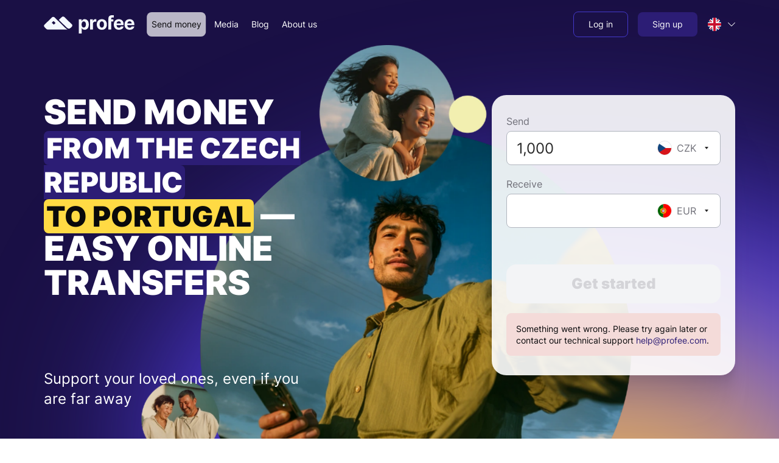

--- FILE ---
content_type: text/html; charset=utf-8
request_url: https://www.profee.com/send-money/from-czech-republic-to-portugal
body_size: 56589
content:
<!DOCTYPE html><html lang="en"><head><meta charSet="utf-8"/><meta name="viewport" content="width=device-width"/><title translate="no">Send money from the Czech Republic to Portugal | Profee transfers</title><meta name="description" content="Send money from the Czech Republic to Portugal with competitive exchange rates. Enjoy fast &amp; secure international transfers, at a low cost and with a simple setup."/><meta name="robots" content="index"/><link rel="canonical" href="https://www.profee.com/send-money/from-czech-republic-to-portugal"/><link rel="alternate" href="https://www.profee.com/send-money/from-czech-republic-to-portugal" hrefLang="x-default"/><link rel="alternate" href="https://www.profee.com/send-money/from-czech-republic-to-portugal" hrefLang="en"/><link rel="alternate" href="https://www.profee.com/cs/send-money/from-czech-republic-to-portugal" hrefLang="cs"/><link rel="alternate" href="https://www.profee.com/de/send-money/from-czech-republic-to-portugal" hrefLang="de"/><link rel="alternate" href="https://www.profee.com/es/send-money/from-czech-republic-to-portugal" hrefLang="es"/><link rel="alternate" href="https://www.profee.com/fr/send-money/from-czech-republic-to-portugal" hrefLang="fr"/><link rel="alternate" href="https://www.profee.com/it/send-money/from-czech-republic-to-portugal" hrefLang="it"/><link rel="alternate" href="https://www.profee.com/pl/send-money/from-czech-republic-to-portugal" hrefLang="pl"/><link rel="alternate" href="https://www.profee.com/pt/send-money/from-czech-republic-to-portugal" hrefLang="pt"/><link rel="alternate" href="https://www.profee.com/ro/send-money/from-czech-republic-to-portugal" hrefLang="ro"/><link rel="alternate" href="https://www.profee.com/ru/send-money/from-czech-republic-to-portugal" hrefLang="ru"/><link rel="alternate" href="https://www.profee.com/uk/send-money/from-czech-republic-to-portugal" hrefLang="uk"/><link rel="alternate" href="https://www.profee.com/vi/send-money/from-czech-republic-to-portugal" hrefLang="vi"/><link rel="alternate" href="https://www.profee.com/uz/send-money/from-czech-republic-to-portugal" hrefLang="uz"/><meta name="apple-itunes-app" content="app-id=1521832875"/><meta property="og:url" content="https://www.profee.com/send-money/from-czech-republic-to-portugal"/><meta property="og:type" content="website"/><meta translate="no" property="og:title" content="Send money from the Czech Republic to Portugal | Profee transfers"/><meta translate="no" property="og:description" content="Send money from the Czech Republic to Portugal with competitive exchange rates. Enjoy fast &amp; secure international transfers, at a low cost and with a simple setup."/><meta property="og:image" content="https://www.profee.com/images/default_og_image.png"/><link rel="preload" as="image" imageSizes="100vw" media="(min-width: 576px)" href="/_next/static/media/bg_blur.c28b98dc.svg"/><link rel="preload" as="image" imageSizes="100vw" media="(max-width: 575px)" href="/_next/static/media/bg_blur_mobile.2a3392d2.svg"/><link rel="preload" as="image" imageSizes="100vw" media="(min-width: 576px)" href="/_next/static/media/main.ac5f5d61.png" imageSrcSet="/_next/image?url=%2F_next%2Fstatic%2Fmedia%2Fmain.ac5f5d61.png&amp;w=640&amp;q=93 640w, /_next/image?url=%2F_next%2Fstatic%2Fmedia%2Fmain.ac5f5d61.png&amp;w=750&amp;q=93 750w, /_next/image?url=%2F_next%2Fstatic%2Fmedia%2Fmain.ac5f5d61.png&amp;w=828&amp;q=93 828w, /_next/image?url=%2F_next%2Fstatic%2Fmedia%2Fmain.ac5f5d61.png&amp;w=1080&amp;q=93 1080w, /_next/image?url=%2F_next%2Fstatic%2Fmedia%2Fmain.ac5f5d61.png&amp;w=1200&amp;q=93 1200w, /_next/image?url=%2F_next%2Fstatic%2Fmedia%2Fmain.ac5f5d61.png&amp;w=1920&amp;q=93 1920w, /_next/image?url=%2F_next%2Fstatic%2Fmedia%2Fmain.ac5f5d61.png&amp;w=2048&amp;q=93 2048w, /_next/image?url=%2F_next%2Fstatic%2Fmedia%2Fmain.ac5f5d61.png&amp;w=3840&amp;q=93 3840w"/><link rel="preload" as="image" imageSizes="100vw" media="(max-width: 575px)" href="/_next/static/media/main_mobile.ea54f3f2.png" imageSrcSet="/_next/image?url=%2F_next%2Fstatic%2Fmedia%2Fmain_mobile.ea54f3f2.png&amp;w=640&amp;q=93 640w, /_next/image?url=%2F_next%2Fstatic%2Fmedia%2Fmain_mobile.ea54f3f2.png&amp;w=750&amp;q=93 750w, /_next/image?url=%2F_next%2Fstatic%2Fmedia%2Fmain_mobile.ea54f3f2.png&amp;w=828&amp;q=93 828w, /_next/image?url=%2F_next%2Fstatic%2Fmedia%2Fmain_mobile.ea54f3f2.png&amp;w=1080&amp;q=93 1080w, /_next/image?url=%2F_next%2Fstatic%2Fmedia%2Fmain_mobile.ea54f3f2.png&amp;w=1200&amp;q=93 1200w, /_next/image?url=%2F_next%2Fstatic%2Fmedia%2Fmain_mobile.ea54f3f2.png&amp;w=1920&amp;q=93 1920w, /_next/image?url=%2F_next%2Fstatic%2Fmedia%2Fmain_mobile.ea54f3f2.png&amp;w=2048&amp;q=93 2048w, /_next/image?url=%2F_next%2Fstatic%2Fmedia%2Fmain_mobile.ea54f3f2.png&amp;w=3840&amp;q=93 3840w"/><meta name="next-head-count" content="30"/><link rel="apple-touch-icon" href="/apple-touch-icon.png"/><link rel="apple-touch-icon" sizes="57x57" href="/apple-touch-icon-57x57.png"/><link rel="apple-touch-icon" sizes="72x72" href="/apple-touch-icon-72x72.png"/><link rel="apple-touch-icon" sizes="76x76" href="/apple-touch-icon-76x76.png"/><link rel="apple-touch-icon" sizes="114x114" href="/apple-touch-icon-114x114.png"/><link rel="apple-touch-icon" sizes="120x120" href="/apple-touch-icon-120x120.png"/><link rel="apple-touch-icon" sizes="120x120" href="/apple-touch-icon-120x120-precomposed.png"/><link rel="apple-touch-icon" sizes="144x144" href="/apple-touch-icon-144x144.png"/><link rel="apple-touch-icon" sizes="152x152" href="/apple-touch-icon-152x152.png"/><link rel="apple-touch-icon" sizes="180x180" href="/apple-touch-icon-180x180.png"/><meta name="facebook-domain-verification" content="rfz2airgtxf662o6h79vuh4d7yum1x"/><meta name="google-site-verification" content="Yp6kyCWG65ELD6GZlosMhtU84VT1w80ENIhJg4tO9TA"/><meta name="application-version" content="v1.10.457-19ea4b138fd4f19586f6e406a98cb504b05c386e"/><meta name="google-play-app" content="app-id=com.profee.wallet"/><script nonce="YTlkMWNjYzAtNWFkZS00MDFlLWI4MzEtYjBhNjcwZDUwMDRj" async="" data-cfasync="false" type="text/javascript" src="/scripts/browser-support.js"></script><script nonce="YTlkMWNjYzAtNWFkZS00MDFlLWI4MzEtYjBhNjcwZDUwMDRj">window.dataLayer = window.dataLayer || [];</script><link rel="preload" href="/_next/static/media/b790c1287c4bde00-s.p.woff2" as="font" type="font/woff2" crossorigin="anonymous" data-next-font="size-adjust"/><link nonce="YTlkMWNjYzAtNWFkZS00MDFlLWI4MzEtYjBhNjcwZDUwMDRj" rel="preload" href="/_next/static/css/d06f9451bdfa5fcf.css" as="style"/><link nonce="YTlkMWNjYzAtNWFkZS00MDFlLWI4MzEtYjBhNjcwZDUwMDRj" rel="stylesheet" href="/_next/static/css/d06f9451bdfa5fcf.css" data-n-g=""/><link nonce="YTlkMWNjYzAtNWFkZS00MDFlLWI4MzEtYjBhNjcwZDUwMDRj" rel="preload" href="/_next/static/css/1fdda9554ca77780.css" as="style"/><link nonce="YTlkMWNjYzAtNWFkZS00MDFlLWI4MzEtYjBhNjcwZDUwMDRj" rel="stylesheet" href="/_next/static/css/1fdda9554ca77780.css" data-n-p=""/><link nonce="YTlkMWNjYzAtNWFkZS00MDFlLWI4MzEtYjBhNjcwZDUwMDRj" rel="preload" href="/_next/static/css/1d08329a3a937b5f.css" as="style"/><link nonce="YTlkMWNjYzAtNWFkZS00MDFlLWI4MzEtYjBhNjcwZDUwMDRj" rel="stylesheet" href="/_next/static/css/1d08329a3a937b5f.css" data-n-p=""/><link nonce="YTlkMWNjYzAtNWFkZS00MDFlLWI4MzEtYjBhNjcwZDUwMDRj" rel="preload" href="/_next/static/css/d36cdb7020379df9.css" as="style"/><link nonce="YTlkMWNjYzAtNWFkZS00MDFlLWI4MzEtYjBhNjcwZDUwMDRj" rel="stylesheet" href="/_next/static/css/d36cdb7020379df9.css" data-n-p=""/><link nonce="YTlkMWNjYzAtNWFkZS00MDFlLWI4MzEtYjBhNjcwZDUwMDRj" rel="preload" href="/_next/static/css/5aaf233c55a38c0a.css" as="style"/><link nonce="YTlkMWNjYzAtNWFkZS00MDFlLWI4MzEtYjBhNjcwZDUwMDRj" rel="stylesheet" href="/_next/static/css/5aaf233c55a38c0a.css" data-n-p=""/><link nonce="YTlkMWNjYzAtNWFkZS00MDFlLWI4MzEtYjBhNjcwZDUwMDRj" rel="preload" href="/_next/static/css/1ddd06c7d40dbcfb.css" as="style"/><link nonce="YTlkMWNjYzAtNWFkZS00MDFlLWI4MzEtYjBhNjcwZDUwMDRj" rel="stylesheet" href="/_next/static/css/1ddd06c7d40dbcfb.css" data-n-p=""/><link nonce="YTlkMWNjYzAtNWFkZS00MDFlLWI4MzEtYjBhNjcwZDUwMDRj" rel="preload" href="/_next/static/css/587287b0218ee5f9.css" as="style"/><link nonce="YTlkMWNjYzAtNWFkZS00MDFlLWI4MzEtYjBhNjcwZDUwMDRj" rel="stylesheet" href="/_next/static/css/587287b0218ee5f9.css" data-n-p=""/><link nonce="YTlkMWNjYzAtNWFkZS00MDFlLWI4MzEtYjBhNjcwZDUwMDRj" rel="preload" href="/_next/static/css/ceacc459a23caa3f.css" as="style"/><link nonce="YTlkMWNjYzAtNWFkZS00MDFlLWI4MzEtYjBhNjcwZDUwMDRj" rel="stylesheet" href="/_next/static/css/ceacc459a23caa3f.css" data-n-p=""/><link nonce="YTlkMWNjYzAtNWFkZS00MDFlLWI4MzEtYjBhNjcwZDUwMDRj" rel="preload" href="/_next/static/css/f416f4ccd693c42d.css" as="style"/><link nonce="YTlkMWNjYzAtNWFkZS00MDFlLWI4MzEtYjBhNjcwZDUwMDRj" rel="stylesheet" href="/_next/static/css/f416f4ccd693c42d.css"/><noscript data-n-css="YTlkMWNjYzAtNWFkZS00MDFlLWI4MzEtYjBhNjcwZDUwMDRj"></noscript><script defer="" nonce="YTlkMWNjYzAtNWFkZS00MDFlLWI4MzEtYjBhNjcwZDUwMDRj" nomodule="" src="/_next/static/chunks/polyfills-c67a75d1b6f99dc8.js"></script><script defer="" src="/_next/static/chunks/8049.327b5f3546098461.js" nonce="YTlkMWNjYzAtNWFkZS00MDFlLWI4MzEtYjBhNjcwZDUwMDRj"></script><script src="/_next/static/chunks/webpack-8a7c31b50cd85f6c.js" nonce="YTlkMWNjYzAtNWFkZS00MDFlLWI4MzEtYjBhNjcwZDUwMDRj" defer=""></script><script src="/_next/static/chunks/framework-d1b612c3f6bf2d94.js" nonce="YTlkMWNjYzAtNWFkZS00MDFlLWI4MzEtYjBhNjcwZDUwMDRj" defer=""></script><script src="/_next/static/chunks/main-1e00bf71aa2df996.js" nonce="YTlkMWNjYzAtNWFkZS00MDFlLWI4MzEtYjBhNjcwZDUwMDRj" defer=""></script><script src="/_next/static/chunks/pages/_app-923cfea7909647f4.js" nonce="YTlkMWNjYzAtNWFkZS00MDFlLWI4MzEtYjBhNjcwZDUwMDRj" defer=""></script><script src="/_next/static/chunks/3620-6238456af5f7be07.js" nonce="YTlkMWNjYzAtNWFkZS00MDFlLWI4MzEtYjBhNjcwZDUwMDRj" defer=""></script><script src="/_next/static/chunks/6284-cff6dbaa9af9018a.js" nonce="YTlkMWNjYzAtNWFkZS00MDFlLWI4MzEtYjBhNjcwZDUwMDRj" defer=""></script><script src="/_next/static/chunks/5952-d07bcc9d08e22019.js" nonce="YTlkMWNjYzAtNWFkZS00MDFlLWI4MzEtYjBhNjcwZDUwMDRj" defer=""></script><script src="/_next/static/chunks/7296-ec4ed9f575702bb2.js" nonce="YTlkMWNjYzAtNWFkZS00MDFlLWI4MzEtYjBhNjcwZDUwMDRj" defer=""></script><script src="/_next/static/chunks/6202-4a300fc82bd07760.js" nonce="YTlkMWNjYzAtNWFkZS00MDFlLWI4MzEtYjBhNjcwZDUwMDRj" defer=""></script><script src="/_next/static/chunks/9640-2763e60fbacba0f4.js" nonce="YTlkMWNjYzAtNWFkZS00MDFlLWI4MzEtYjBhNjcwZDUwMDRj" defer=""></script><script src="/_next/static/chunks/7426-d9a4ad2a5770cd8b.js" nonce="YTlkMWNjYzAtNWFkZS00MDFlLWI4MzEtYjBhNjcwZDUwMDRj" defer=""></script><script src="/_next/static/chunks/352-e8e03caa58e47643.js" nonce="YTlkMWNjYzAtNWFkZS00MDFlLWI4MzEtYjBhNjcwZDUwMDRj" defer=""></script><script src="/_next/static/chunks/5537-42f936734997992e.js" nonce="YTlkMWNjYzAtNWFkZS00MDFlLWI4MzEtYjBhNjcwZDUwMDRj" defer=""></script><script src="/_next/static/chunks/1990-2177d0e55dcac7b3.js" nonce="YTlkMWNjYzAtNWFkZS00MDFlLWI4MzEtYjBhNjcwZDUwMDRj" defer=""></script><script src="/_next/static/chunks/6846-7df1db509b3aa85c.js" nonce="YTlkMWNjYzAtNWFkZS00MDFlLWI4MzEtYjBhNjcwZDUwMDRj" defer=""></script><script src="/_next/static/chunks/4590-1387d8f9e7d8941b.js" nonce="YTlkMWNjYzAtNWFkZS00MDFlLWI4MzEtYjBhNjcwZDUwMDRj" defer=""></script><script src="/_next/static/chunks/7263-66ac702b7264d0c1.js" nonce="YTlkMWNjYzAtNWFkZS00MDFlLWI4MzEtYjBhNjcwZDUwMDRj" defer=""></script><script src="/_next/static/chunks/5947-c58e1abb1e869205.js" nonce="YTlkMWNjYzAtNWFkZS00MDFlLWI4MzEtYjBhNjcwZDUwMDRj" defer=""></script><script src="/_next/static/chunks/1843-b4ae92764129667d.js" nonce="YTlkMWNjYzAtNWFkZS00MDFlLWI4MzEtYjBhNjcwZDUwMDRj" defer=""></script><script src="/_next/static/chunks/6670-1afdae9bc19cfa71.js" nonce="YTlkMWNjYzAtNWFkZS00MDFlLWI4MzEtYjBhNjcwZDUwMDRj" defer=""></script><script src="/_next/static/chunks/879-b66f253f4f40dbf9.js" nonce="YTlkMWNjYzAtNWFkZS00MDFlLWI4MzEtYjBhNjcwZDUwMDRj" defer=""></script><script src="/_next/static/chunks/9028-daa868660e7ac0ee.js" nonce="YTlkMWNjYzAtNWFkZS00MDFlLWI4MzEtYjBhNjcwZDUwMDRj" defer=""></script><script src="/_next/static/chunks/6084-ae1924a8353e63b5.js" nonce="YTlkMWNjYzAtNWFkZS00MDFlLWI4MzEtYjBhNjcwZDUwMDRj" defer=""></script><script src="/_next/static/chunks/2607-06e85034ea65a658.js" nonce="YTlkMWNjYzAtNWFkZS00MDFlLWI4MzEtYjBhNjcwZDUwMDRj" defer=""></script><script src="/_next/static/chunks/6462-3d7fed38786b490a.js" nonce="YTlkMWNjYzAtNWFkZS00MDFlLWI4MzEtYjBhNjcwZDUwMDRj" defer=""></script><script src="/_next/static/chunks/6077-b0b71049b1f8af11.js" nonce="YTlkMWNjYzAtNWFkZS00MDFlLWI4MzEtYjBhNjcwZDUwMDRj" defer=""></script><script src="/_next/static/chunks/8806-6ef11e02a8fb5405.js" nonce="YTlkMWNjYzAtNWFkZS00MDFlLWI4MzEtYjBhNjcwZDUwMDRj" defer=""></script><script src="/_next/static/chunks/2606-729b007213bc4f35.js" nonce="YTlkMWNjYzAtNWFkZS00MDFlLWI4MzEtYjBhNjcwZDUwMDRj" defer=""></script><script src="/_next/static/chunks/482-fcd9b0d8cc6de2fa.js" nonce="YTlkMWNjYzAtNWFkZS00MDFlLWI4MzEtYjBhNjcwZDUwMDRj" defer=""></script><script src="/_next/static/chunks/pages/send-money/%5Bid%5D-fd519b1561fb6ed7.js" nonce="YTlkMWNjYzAtNWFkZS00MDFlLWI4MzEtYjBhNjcwZDUwMDRj" defer=""></script><script src="/_next/static/Jzjv32Lo3fu6DDJnE6OqC/_buildManifest.js" nonce="YTlkMWNjYzAtNWFkZS00MDFlLWI4MzEtYjBhNjcwZDUwMDRj" defer=""></script><script src="/_next/static/Jzjv32Lo3fu6DDJnE6OqC/_ssgManifest.js" nonce="YTlkMWNjYzAtNWFkZS00MDFlLWI4MzEtYjBhNjcwZDUwMDRj" defer=""></script><style id="__jsx-1340712923">:root{--font-inter:'__inter_a82ee2', '__inter_Fallback_a82ee2'}</style></head><body class="lightTheme"><noscript><iframe src="https://www.googletagmanager.com/ns.html?id=GTM-5RHKN98" height="0" width="0" style="display:none;visibility:hidden"></iframe></noscript><noscript><img src="https://dfp.profee.com/api/profee.com/[base64]/pixel.png" alt=""/></noscript><div id="__next"><div class="jsx-1340712923 __className_a82ee2"><div class="PageLayoutBase_layout__2LVAc" itemscope="" itemType="https://schema.org/WebPage" itemID="https://www.profee.com/send-money/from-czech-republic-to-portugal"><div class="PageLayoutBase_layout__wrapper__0jHMz" itemProp="mainContentOfPage" itemscope="" itemType="https://schema.org/WebPageElement"><link itemProp="url" href="https://www.profee.com/send-money/from-czech-republic-to-portugal"/><div class="PageLayoutBase_layout__header__emNCj"><header class="HeaderLayout_header__FCWtq HeaderLayout_header_transparent__yH3Lc"><div class="HeaderLayout_headerBody__nfZqI"><div class="PromoContainer_container__Ei_Sf"><div class="PageHeaderModern_headerBar__Kq_ax"><div class="PageHeaderModern_headerLogo__Kklr1"><a id="header_logo" aria-label="Profee logo" href="/"><i class="BrandLogo_brandLogo__4optb BrandLogo_brandLogoWhite__cnv9S"></i></a></div><nav class="PageHeaderModern_headerMainMenu__MQ8fF"><div class="MenuModern_menu__WjyhP"><div class="MenuModern_menu__item__1FS4u"><a class="MenuModern_menu__link__wJXD2 MenuModern_menu__link_active__B74ZQ PromoButtonModern_button__1CaJJ PromoButtonModern_button_sm__ppQ01 PromoButtonModern_button_text__jfMvL" id="header_send_link" href="/send-money"><span class="PromoButtonModern_button__text__AiCtz"><span class="Localization_translation__Ejd17">Send money</span></span></a></div><div class="MenuModern_menu__item__1FS4u"><a class="MenuModern_menu__link__wJXD2 PromoButtonModern_button__1CaJJ PromoButtonModern_button_sm__ppQ01 PromoButtonModern_button_text__jfMvL" id="header_media_link" href="/media"><span class="PromoButtonModern_button__text__AiCtz"><span class="Localization_translation__Ejd17">Media</span></span></a></div><div class="MenuModern_menu__item__1FS4u"><a class="MenuModern_menu__link__wJXD2 PromoButtonModern_button__1CaJJ PromoButtonModern_button_sm__ppQ01 PromoButtonModern_button_text__jfMvL" id="header_blog_link" href="/articles"><span class="PromoButtonModern_button__text__AiCtz"><span class="Localization_translation__Ejd17">Blog</span></span></a></div><div class="MenuModern_menu__item__1FS4u"><a class="MenuModern_menu__link__wJXD2 PromoButtonModern_button__1CaJJ PromoButtonModern_button_sm__ppQ01 PromoButtonModern_button_text__jfMvL" id="header_about_us_link" href="/about-us"><span class="PromoButtonModern_button__text__AiCtz"><span class="Localization_translation__Ejd17">About us</span></span></a></div></div></nav><div class="PageHeaderModern_headerActionMenu__59sZC"><div><div class="ProfileMenuModern_profileMenu__WsSxy"><div class="ProfileMenuModern_profileMenu__item__u7l4d"><a class="PromoButtonModern_button__1CaJJ PromoButtonModern_button_sm__ppQ01 PromoButtonModern_button_outline__miSga" id="header_log_in_button" href="/auth/login"><span class="PromoButtonModern_button__text__AiCtz"><span class="Localization_translation__Ejd17">Log in</span></span></a></div><div class="ProfileMenuModern_profileMenu__item__u7l4d"><a class="PromoButtonModern_button__1CaJJ PromoButtonModern_button_sm__ppQ01" id="header_sing_up_button" href="/auth/registration"><span class="PromoButtonModern_button__text__AiCtz"><span class="Localization_translation__Ejd17">Sign up</span></span></a></div></div></div></div><div class="PageHeaderModern_headerLang__9RfgE"><div class="PromoLanguageSwitcherModern_languageSwitcher__kO41_ PromoLanguageSwitcherModern_languageSwitcher_dropdown__5Z84B"><div class="PromoLanguageSwitcherModern_languageSwitcher__dropdown__rOsUG"><div class="PromoLanguageSwitcherModern_languageWrap___Jsoj"><div class="PromoLanguageSwitcherModern_language__zHEFG"><span class="PromoLanguageSwitcherModern_language__icon__Pzmy3"><img alt="gb" src="/images/icons/flags/1x1/gb.svg" width="24" height="24" class="PromoFlagIcon_flag__CBluW PromoLanguageSwitcherModern_languageFlag__1V2xY PromoFlagIcon_flag_circle__4Pj4H PromoFlagIcon_flag_xs__x_jD4" translate="no" decoding="auto"/></span><span class="PromoTextModerm_text__RAOiv PromoTextModerm_text_sm__uetPr PromoLanguageSwitcherModern_language__text__2_M_v" translate="no"><span class="Localization_translation__Ejd17">English</span></span></div><span class="PromoLanguageSwitcherModern_languageWrap__chevron__BbXkw"><svg id="chevron-top-:Rj2lab6:" class="PromoIcon_pfxIcon__Vg1ZN PromoIcon_pfxIcon_xxs__ZqRZ1 PromoIcon_pfxIcon_inherit__4mgeT"><use href="/images/svg/sprite.svg?ver=2.2.0#chevron-top" xlink:href="/images/svg/sprite.svg?ver=2.2.0#chevron-top"></use></svg></span></div></div></div></div><button class="PageHeaderModern_headerBurgerButton__6_yBl" type="button" aria-label="Menu"><span class="PageHeaderModern_headerBurgerIcon__5hZnQ"></span></button></div></div></div><div class="HeaderLayout_header__asideOverlay__45d23"></div><div class="HeaderLayout_header__asideWrapper__LAI0_"></div></header></div><main class="PageLayoutBase_layout__body__vFeTX"><div itemscope="" itemType="https://schema.org/Product" class="SchemaProduct_schemaProduct__RYZ_5"><!--$--><meta itemProp="image" content="/images/icons/profee-logo.svg"/><meta itemProp="name" content="Profee"/><div itemProp="aggregateRating" itemscope="" itemType="https://schema.org/AggregateRating"><link itemProp="url" href="https://uk.trustpilot.com/review/www.profee.com/utm_medium=content&amp;utm_source=schema_product"/><span itemProp="ratingValue">4.5</span><span itemProp="worstRating">1</span><span itemProp="bestRating">5</span><span itemProp="ratingCount">2807</span></div><!--/$--></div><ul itemscope="" itemType="https://schema.org/BreadcrumbList" class="SchemaBreadcrumbs_schemaBreadcrumbs__y0k52"><!--$--><li itemscope="" itemProp="itemListElement" itemType="https://schema.org/ListItem"><meta itemProp="position" content="1"/><meta itemProp="name" content="Homepage"/><span itemscope="" itemProp="item" itemType="https://schema.org/Thing" itemID="https://www.profee.com/en/"><link itemProp="url" href="https://www.profee.com/en/"/></span></li><li itemscope="" itemProp="itemListElement" itemType="https://schema.org/ListItem"><meta itemProp="position" content="2"/><meta itemProp="name" content="Send money"/><span itemscope="" itemProp="item" itemType="https://schema.org/Thing" itemID="https://www.profee.com/en/send-money"><link itemProp="url" href="https://www.profee.com/en/send-money"/></span></li><li itemscope="" itemProp="itemListElement" itemType="https://schema.org/ListItem"><meta itemProp="position" content="3"/><meta itemProp="name" content="Send money &lt;br/&gt;&lt;strong&gt;from the Czech Republic&lt;/strong&gt;&lt;br/&gt; &lt;strong&gt;to Portugal&lt;/strong&gt; — &lt;br/&gt;easy online transfers"/><span itemscope="" itemProp="item" itemType="https://schema.org/Thing"><link itemProp="url" href="https://www.profee.com/en/send-money/from-czech-republic-to-portugal"/></span></li><!--/$--></ul><div class="DynamicSendLanding_landingWrapper__4h8Qe"><div class="SectionLayoutShifter_shifter__Zt8tZ SectionLayoutShifter_shifter_hero__X_Ba_" style="z-index:12"><section class="PromoSection_section__IlKAK PromoSection_section_pt_xxs__gMSwU PromoSection_section_pb_lg__ZgE0Y HeroDesignSection_heroSection___f8Xd HeroDesignSection_heroSection_bg__YPxTn HeroDesignSection_heroSection_white__elvo7" dir="ltr"><picture class="HeroDesignSection_heroSectionBg__rGbMk"><source media="(min-width: 576px)" srcSet="/_next/static/media/bg_blur.c28b98dc.svg"/><source media="(max-width: 575px)" srcSet="/_next/static/media/bg_blur_mobile.2a3392d2.svg"/><img alt="Send money with Profee" fetchpriority="high" decoding="async" style="position:absolute;height:100%;width:100%;left:0;top:0;right:0;bottom:0;object-fit:cover;color:transparent" src="/_next/static/media/bg_blur_mobile.2a3392d2.svg"/></picture><div class="PromoContainer_container__Ei_Sf"><div class="PromoSection_section__body__9YROA"><div class="HeroDesignSection_heroSectionContent__mkMMk Margin_mb_0__W3DkZ Margin_mb_lg_4__lY_WS"><h1 class="PromoTitleModern_title__TMyeS PromoTitleModern_title_h1__bMxnr PromoTitleModern_title_highlight_default-inverted__vqrV2 HeroDesignSection_heroTitle__HVG5A HeroDesignSection_heroTitle__HVG5A" itemProp="name"><span class="Localization_translation__Ejd17">Send money <br /><strong>from the Czech Republic</strong><br /> <strong>to Portugal</strong> — <br />easy online transfers</span></h1><div class="HeroDesignSection_heroCalculatorContainer__uYsfN Margin_mb_0__W3DkZ Margin_mb_sm_2__v2__r Margin_mb_lg_6__qbV_7"><div class="HeroDesignSection_heroCalculator__MFaSW"><div class="CalculatorContainerModern_wrapper__16OkA CalculatorContainerModern_wrapper_plain__vjVS5 pfx-calculator-wrapper" dir="ltr"><div class="CalculatorContainerModern_calculatorForm__oITFj"><div class="PromoLoadingSkeletonContainer_container__6k69p PromoLoadingSkeletonContainer_container_loading__ZLsT6 CalculatorContainerModern_calculatorForm__skeleton__lC3KT"><div class="PromoLoadingSkeletonContainer_container__loader__GVyVN"><div class="SkeletonBase_skeleton__CsLkA Skeleton_skeleton__EJkUH Margin_mb_1__Ie_Qi PromoTextSkeleton_skeleton__eqYEp PromoTextSkeleton_skeletonOverride__WlwKv PromoTextSkeleton_skeleton_md__Y9vxW" style="width:40%"></div><div class="SkeletonBase_skeleton__CsLkA Skeleton_skeleton__EJkUH Margin_mb_6__1b8pX" style="width:100%;height:56px"></div><div class="SkeletonBase_skeleton__CsLkA Skeleton_skeleton__EJkUH Margin_mb_1__Ie_Qi PromoTextSkeleton_skeleton__eqYEp PromoTextSkeleton_skeletonOverride__WlwKv PromoTextSkeleton_skeleton_md__Y9vxW" style="width:40%"></div><div class="SkeletonBase_skeleton__CsLkA Skeleton_skeleton__EJkUH Margin_mb_8__thMPc" style="width:100%;height:56px"></div><div class="HorizontalStack_stack__Usyp_ Gutter_gh_2__sl40I HorizontalStack_stack_left__z76h5 Margin_mb_2__H5Lsh Margin_ml_2__gRllK"><div class="SkeletonBase_skeleton__CsLkA Skeleton_skeleton__EJkUH PromoTextSkeleton_skeleton__eqYEp PromoTextSkeleton_skeletonOverride__WlwKv PromoTextSkeleton_skeleton_sm__h673e" style="width:75%"></div></div><div class="HorizontalStack_stack__Usyp_ Gutter_gh_2__sl40I HorizontalStack_stack_left__z76h5 Margin_mb_2__H5Lsh Margin_ml_2__gRllK"><div class="SkeletonBase_skeleton__CsLkA Skeleton_skeleton__EJkUH PromoTextSkeleton_skeleton__eqYEp PromoTextSkeleton_skeletonOverride__WlwKv PromoTextSkeleton_skeleton_sm__h673e" style="width:75%"></div></div><div class="SkeletonBase_skeleton__CsLkA Skeleton_skeleton__EJkUH Margin_mt_8__j2DFq Margin_mb_6__1b8pX" style="width:100%;height:48px"></div></div><div class="PromoLoadingSkeletonContainer_container__content__U64jQ"><div class="CalculatorContainerModern_calculatorForm__content__5Y3kj"><div class="CalculatorContainerModern_calculatorForm__body__9szUr"></div><div class="CalculatorContainerModern_calculatorForm__footer___T8sv"><div class="HorizontalStack_stack__Usyp_ Gutter_gh_2__sl40I HorizontalStack_stack_left__z76h5 Margin_mb_2__H5Lsh Margin_ml_2__gRllK"><div class="SkeletonBase_skeleton__CsLkA Skeleton_skeleton__EJkUH PromoTextSkeleton_skeleton__eqYEp PromoTextSkeleton_skeletonOverride__WlwKv PromoTextSkeleton_skeleton_sm__h673e" style="width:75%"></div></div><div class="HorizontalStack_stack__Usyp_ Gutter_gh_2__sl40I HorizontalStack_stack_left__z76h5 Margin_mb_2__H5Lsh Margin_ml_2__gRllK"><div class="SkeletonBase_skeleton__CsLkA Skeleton_skeleton__EJkUH PromoTextSkeleton_skeleton__eqYEp PromoTextSkeleton_skeletonOverride__WlwKv PromoTextSkeleton_skeleton_sm__h673e" style="width:75%"></div></div></div><div class="CalculatorContainerModern_calculatorForm__actionContainer__yqN7W"><div class="CalculatorContainerModern_calculatorForm__action___gXsu"><button disabled="" id="calculator_send_button" type="button" class="CalculatorContainerModern_calcButton__4hHWy CalculatorContainerModern_calcButton_override__TmZXe PromoButtonModern_button__1CaJJ PromoButtonModern_button_md__zYJJ_ PromoButtonModern_button_wide__OslEK PromoButtonModern_button_rounded__Ubn4x PromoButtonModern_button_disabled__fg43q"><span class="PromoButtonModern_button__text__AiCtz"><span class="Localization_translation__Ejd17">Get started</span></span><span class="PromoButtonModern_button__pending__pDNkf"><span translate="no" class="pfx-spinner"></span></span></button></div></div></div></div></div><div class="CalculatorContainerModern_calculatorForm__bottomContainer__TtuZ6"></div><div class="LandingMediaBar_mediaBar__CKOn7"></div></div></div></div></div><picture class="HeroDesignSection_designBgImageWrapper__a3Dka"><source media="(min-width: 576px)" srcSet="/_next/image?url=%2F_next%2Fstatic%2Fmedia%2Fmain.ac5f5d61.png&amp;w=640&amp;q=93 640w, /_next/image?url=%2F_next%2Fstatic%2Fmedia%2Fmain.ac5f5d61.png&amp;w=750&amp;q=93 750w, /_next/image?url=%2F_next%2Fstatic%2Fmedia%2Fmain.ac5f5d61.png&amp;w=828&amp;q=93 828w, /_next/image?url=%2F_next%2Fstatic%2Fmedia%2Fmain.ac5f5d61.png&amp;w=1080&amp;q=93 1080w, /_next/image?url=%2F_next%2Fstatic%2Fmedia%2Fmain.ac5f5d61.png&amp;w=1200&amp;q=93 1200w, /_next/image?url=%2F_next%2Fstatic%2Fmedia%2Fmain.ac5f5d61.png&amp;w=1920&amp;q=93 1920w, /_next/image?url=%2F_next%2Fstatic%2Fmedia%2Fmain.ac5f5d61.png&amp;w=2048&amp;q=93 2048w, /_next/image?url=%2F_next%2Fstatic%2Fmedia%2Fmain.ac5f5d61.png&amp;w=3840&amp;q=93 3840w"/><source media="(max-width: 575px)" srcSet="/_next/image?url=%2F_next%2Fstatic%2Fmedia%2Fmain_mobile.ea54f3f2.png&amp;w=640&amp;q=93 640w, /_next/image?url=%2F_next%2Fstatic%2Fmedia%2Fmain_mobile.ea54f3f2.png&amp;w=750&amp;q=93 750w, /_next/image?url=%2F_next%2Fstatic%2Fmedia%2Fmain_mobile.ea54f3f2.png&amp;w=828&amp;q=93 828w, /_next/image?url=%2F_next%2Fstatic%2Fmedia%2Fmain_mobile.ea54f3f2.png&amp;w=1080&amp;q=93 1080w, /_next/image?url=%2F_next%2Fstatic%2Fmedia%2Fmain_mobile.ea54f3f2.png&amp;w=1200&amp;q=93 1200w, /_next/image?url=%2F_next%2Fstatic%2Fmedia%2Fmain_mobile.ea54f3f2.png&amp;w=1920&amp;q=93 1920w, /_next/image?url=%2F_next%2Fstatic%2Fmedia%2Fmain_mobile.ea54f3f2.png&amp;w=2048&amp;q=93 2048w, /_next/image?url=%2F_next%2Fstatic%2Fmedia%2Fmain_mobile.ea54f3f2.png&amp;w=3840&amp;q=93 3840w"/><img alt="Send money with Profee" fetchpriority="high" decoding="async" style="position:absolute;height:100%;width:100%;left:0;top:0;right:0;bottom:0;object-fit:cover;color:transparent" sizes="100vw" src="/_next/image?url=%2F_next%2Fstatic%2Fmedia%2Fmain_mobile.ea54f3f2.png&amp;w=3840&amp;q=93"/></picture><div class="HeroDesignSection_heroBenefitsTitle__mpJRl"><h2 class="PromoTextModerm_text__RAOiv PromoTextModerm_text_xlg__7n_k1 PromoTextModerm_text_inherit__eSvZF"><span class="Localization_translation__Ejd17">Support your loved ones, even if you are far away</span></h2></div><div class="HeroDesignSection_heroBenefitsRow__a6CoH"><span class="HeroBullet_bullet__GQP5U HeroBullet_bulletOverride__0yhvn HeroBullet_bullet_type_box__r0Z95 HeroBullet_bullet_HighlightText__DKcSn" id="bullet_no_fee_first-:Rqs6stab6:"><svg id="check-:R6qs6stab6:" class="PromoIcon_pfxIcon__Vg1ZN PromoIcon_pfxIcon_xs__vTBNI PromoIcon_pfxIcon_main__Bpod8 HeroBullet_bulletIcon__DCr_y"><use href="/images/svg/sprite.svg?ver=2.2.0#check" xlink:href="/images/svg/sprite.svg?ver=2.2.0#check"></use></svg><span class="PromoTextModerm_text__RAOiv PromoTextModerm_text_lg__gdBHr HeroBullet_bulletText__bUoFE"><span class="Localization_translation__Ejd17"><strong>0% fee </strong> <br /> for the 1st transfer</span></span></span><span class="HeroBullet_bullet__GQP5U HeroBullet_bulletOverride__0yhvn HeroBullet_bullet_type_box__r0Z95 HeroBullet_bullet_HighlightText__DKcSn" id="bullet_no_extra_costs-:R1as6stab6:"><svg id="check-:R7as6stab6:" class="PromoIcon_pfxIcon__Vg1ZN PromoIcon_pfxIcon_xs__vTBNI PromoIcon_pfxIcon_main__Bpod8 HeroBullet_bulletIcon__DCr_y"><use href="/images/svg/sprite.svg?ver=2.2.0#check" xlink:href="/images/svg/sprite.svg?ver=2.2.0#check"></use></svg><span class="PromoTextModerm_text__RAOiv PromoTextModerm_text_lg__gdBHr HeroBullet_bulletText__bUoFE"><span class="Localization_translation__Ejd17">no extra costs</span></span></span><span class="HeroBullet_bullet__GQP5U HeroBullet_bulletOverride__0yhvn HeroBullet_bullet_type_box__r0Z95 HeroBullet_bullet_HighlightText__DKcSn" id="no_hassle-:R1qs6stab6:"><svg id="check-:R7qs6stab6:" class="PromoIcon_pfxIcon__Vg1ZN PromoIcon_pfxIcon_xs__vTBNI PromoIcon_pfxIcon_main__Bpod8 HeroBullet_bulletIcon__DCr_y"><use href="/images/svg/sprite.svg?ver=2.2.0#check" xlink:href="/images/svg/sprite.svg?ver=2.2.0#check"></use></svg><span class="PromoTextModerm_text__RAOiv PromoTextModerm_text_lg__gdBHr HeroBullet_bulletText__bUoFE"><span class="Localization_translation__Ejd17">no hassle</span></span></span></div></div></div></div></section></div><div class="SectionLayoutShifter_shifter__Zt8tZ" style="z-index:11"><section id="send-money-methods-wrapper" class="PromoSection_section__IlKAK PromoSection_section_pt_xxs__gMSwU PromoSection_section_pb_sm__89YVd" dir="ltr"><div class="PromoBackground_background__tryS_ PromoBackground_background_accent__cMN8R"></div><div class="PromoContainer_noneContainer__jyPh3"><div class="PromoSection_section__body__9YROA"><div class="MethodsLandingSection_methodsContainerList__5dWyv"><section id="send-money-banks-section" class="PromoSection_section__IlKAK PromoSection_section_pt_none__m967W PromoSection_section_pb_none__b3xDW MethodsLandingSection_methodsContainer__pwB74" dir="ltr"><div class="PromoBackground_background__tryS_ PromoBackground_background_accent__cMN8R"></div><div class="PromoContainer_container__Ei_Sf"><div class="PromoSection_section__body__9YROA"><h2 class="PromoTitleModern_title__TMyeS PromoTitleModern_title_h1__bMxnr PromoTitleModern_title_default-inverted__4FXI8 PromoTitleModern_title_highlight_positive__35qpE MethodsLandingSection_methodsTitle__uYW73 Margin_mb_4__tbXgq MethodsLandingSection_methodsTitle__uYW73 Margin_mb_4__tbXgq"><span class="Localization_translation__Ejd17">You may send money to</span></h2><p class="PromoTextModerm_text__RAOiv PromoTextModerm_text_xlg__7n_k1 PromoTextModerm_text_default-inverted__wFAQ3 MethodsLandingSection_methodsDescription__TZap8 Margin_mb_4__tbXgq"><span class="Localization_translation__Ejd17">Visa, MasterCard, Bank account</span></p><div class="MethodsLandingSection_iconsContainer__ifrps Margin_mt_6__SXJV1 Margin_mt_lg_16__55mPY"><div class="MethodsLandingSection_paysysIconBox__xJ6iO" style="opacity:0;transform:translateY(50px) translateZ(0)"><i class="PromoPaysysIcon_icon__tU55g PromoPaysysIcon_visa__oQ82l PromoPaysysIcon_icon__tU55g PromoPaysysIcon_icon_md__VJxSM"></i></div><div class="MethodsLandingSection_paysysIconBox__xJ6iO" style="opacity:0;transform:translateY(50px) translateZ(0)"><i class="PromoPaysysIcon_icon__tU55g PromoPaysysIcon_mastercard__TUYsO PromoPaysysIcon_icon__tU55g PromoPaysysIcon_icon_md__VJxSM"></i></div><div class="MethodsLandingSection_paysysIconBox__xJ6iO" style="opacity:0;transform:translateY(50px) translateZ(0)"><i class="PromoPaysysIcon_icon__tU55g PromoPaysysIcon_wbank__S61Xm PromoPaysysIcon_icon__tU55g PromoPaysysIcon_icon_md__VJxSM"></i></div></div></div></div></section><section id="send-money-methods-section" class="PromoSection_section__IlKAK PromoSection_section_pt_none__m967W PromoSection_section_pb_none__b3xDW MethodsLandingSection_methodsContainer__pwB74" dir="ltr"><div class="PromoBackground_background__tryS_ PromoBackground_background_accent__cMN8R"></div><div class="PromoContainer_container__Ei_Sf"><div class="PromoSection_section__body__9YROA"><h2 class="PromoTitleModern_title__TMyeS PromoTitleModern_title_h1__bMxnr PromoTitleModern_title_default-inverted__4FXI8 PromoTitleModern_title_highlight_positive__35qpE MethodsLandingSection_methodsTitle__uYW73 Margin_mb_4__tbXgq MethodsLandingSection_methodsTitle__uYW73 Margin_mb_4__tbXgq"><span class="Localization_translation__Ejd17">You may <br /> send money from</span></h2><p class="PromoTextModerm_text__RAOiv PromoTextModerm_text_xlg__7n_k1 PromoTextModerm_text_default-inverted__wFAQ3 MethodsLandingSection_methodsDescription__TZap8 Margin_mb_4__tbXgq"><span class="Localization_translation__Ejd17">Visa, MasterCard, Apple Pay, Google Pay</span></p><div class="MethodsLandingSection_iconsContainer__ifrps Margin_mt_6__SXJV1 Margin_mt_lg_16__55mPY"><div class="MethodsLandingSection_paysysIconBox__xJ6iO" style="opacity:0;transform:translateY(50px) translateZ(0)"><i class="PromoPaysysIcon_icon__tU55g PromoPaysysIcon_visa__oQ82l PromoPaysysIcon_icon__tU55g PromoPaysysIcon_icon_md__VJxSM"></i></div><div class="MethodsLandingSection_paysysIconBox__xJ6iO" style="opacity:0;transform:translateY(50px) translateZ(0)"><i class="PromoPaysysIcon_icon__tU55g PromoPaysysIcon_mastercard__TUYsO PromoPaysysIcon_icon__tU55g PromoPaysysIcon_icon_md__VJxSM"></i></div><div class="MethodsLandingSection_paysysIconBox__xJ6iO" style="opacity:0;transform:translateY(50px) translateZ(0)"><i class="PromoPaysysIcon_icon__tU55g PromoPaysysIcon_apple-pay__YHKbe PromoPaysysIcon_icon_md__VJxSM"></i></div><div class="MethodsLandingSection_paysysIconBox__xJ6iO" style="opacity:0;transform:translateY(50px) translateZ(0)"><i class="PromoPaysysIcon_icon__tU55g PromoPaysysIcon_google-pay__DQjxS PromoPaysysIcon_icon_md__VJxSM"></i></div></div></div></div></section></div><div class="PromoContainer_container__Ei_Sf"><div class="PromoJumbotron_jumbotron__kwo2J"><div class="Margin_mb_8__thMPc"><a class="PromoButtonModern_button__1CaJJ PromoButtonModern_button_lg__u48Uj PromoButtonModern_button_rounded__Ubn4x PromoButtonModern_button_inverse__9Uppn" id="methods_jumbotron_link" href="/transfer"><span class="PromoButtonModern_button__text__AiCtz"><span class="Localization_translation__Ejd17">Try Profee transfers</span></span></a></div></div></div></div></div></section></div><div class="SectionLayoutShifter_shifter__Zt8tZ" style="z-index:10"><div id="benefits-tile-section" class="PromoSection_section__IlKAK PromoSection_section_pt_lg__bbrz0 PromoSection_section_pb_sm__89YVd" dir="ltr"><div class="PromoBackground_background__tryS_ PromoBackground_background_white__2_5SJ"></div><div class="PromoContainer_container__Ei_Sf"><div class="PromoSection_section__body__9YROA"><div class="PromoContainer_container__Ei_Sf PromoContainer_container_nested__WNW5v PromoContainer_container_sm__EK2Fc"><div class="SendTileIconSection_sendTileTitleWrap__mL8IZ Margin_mt_4__1deUp Margin_mt_md_8___oIRD Margin_mb_4__tbXgq Margin_mb_md_14__J9gUT"><h2 class="PromoTitleModern_title__TMyeS PromoTitleModern_title_h1__bMxnr PromoTitleModern_title_accent__Waa38 PromoTitleModern_title_highlight_accent__g9kul Margin_mt_10__8omlD Margin_mt_sm_0__DguPw Margin_mb_10__nuz3c Margin_mb_sm_0__XYG_a Margin_mt_10__8omlD Margin_mt_sm_0__DguPw Margin_mb_10__nuz3c Margin_mb_sm_0__XYG_a"><span class="Localization_translation__Ejd17">Choose Profee for smarter money transfers</span></h2></div></div><div class="Margin_mb_0__W3DkZ PromoGrid_container__CLLpJ PromoGrid_container_spacing_2__PPwwm PromoGrid_container_spacing_md_2__fi9Wx PromoGrid_container_spacing_lg_2__K1Bmt"><div class="Margin_mb_2__H5Lsh Margin_mb_md_4__B8LRS PromoGrid_col__p83nc PromoGrid_col_md_6__FZPzb PromoGrid_col_lg_6__7bhwY"><div class="SendTileIconSection_sendTileTileWrap__fxR1r" style="opacity:0.8;transform:scale(0.9) translateZ(0)"><div variant="fill" class="CompoundTile_tile__bk9TL LandingTile_landingTile___SX6G LandingTile_landingTile__ovveride__fGUny" id=":Restab6:"><div class="LandingTile_landingTile__imageContainer__JAYxe"><figure class="PromoImage_container__dx6Za LandingTile_smoothIcon__yr2_T"><img alt="Send money with Profee" loading="lazy" width="210" height="210" decoding="async" data-nimg="1" class="PromoImage_image__pZY7U" style="color:transparent" sizes="100vw" srcSet="/_next/image?url=%2F_next%2Fstatic%2Fmedia%2Ffast_speed.75165d13.png&amp;w=640&amp;q=97 640w, /_next/image?url=%2F_next%2Fstatic%2Fmedia%2Ffast_speed.75165d13.png&amp;w=750&amp;q=97 750w, /_next/image?url=%2F_next%2Fstatic%2Fmedia%2Ffast_speed.75165d13.png&amp;w=828&amp;q=97 828w, /_next/image?url=%2F_next%2Fstatic%2Fmedia%2Ffast_speed.75165d13.png&amp;w=1080&amp;q=97 1080w, /_next/image?url=%2F_next%2Fstatic%2Fmedia%2Ffast_speed.75165d13.png&amp;w=1200&amp;q=97 1200w, /_next/image?url=%2F_next%2Fstatic%2Fmedia%2Ffast_speed.75165d13.png&amp;w=1920&amp;q=97 1920w, /_next/image?url=%2F_next%2Fstatic%2Fmedia%2Ffast_speed.75165d13.png&amp;w=2048&amp;q=97 2048w, /_next/image?url=%2F_next%2Fstatic%2Fmedia%2Ffast_speed.75165d13.png&amp;w=3840&amp;q=97 3840w" src="/_next/image?url=%2F_next%2Fstatic%2Fmedia%2Ffast_speed.75165d13.png&amp;w=3840&amp;q=97"/></figure></div><h2 class="PromoTitleModern_title__TMyeS PromoTitleModern_title_h2__i1Na_ PromoTitleModern_title_inherit__oD8tm LandingTile_landingTile__title__lQcM_ Margin_mt_4__1deUp Margin_mt_md_2__MssO1 Margin_mb_md_2__ptwnE LandingTile_landingTile__title__lQcM_ Margin_mt_4__1deUp Margin_mt_md_2__MssO1 Margin_mb_md_2__ptwnE"><span class="Localization_translation__Ejd17">Fast speed</span></h2><div class="PromoTextModerm_text__RAOiv PromoTextModerm_text_lg__gdBHr PromoTextModerm_text_secondary__rfwFg LandingTile_landingTile__subtitle__1BlGL"><span class="Localization_translation__Ejd17">90%+ of our transfers arrive in a couple of minutes. No extra steps or extra worries!</span></div></div></div></div><div class="Margin_mb_2__H5Lsh Margin_mb_md_4__B8LRS PromoGrid_col__p83nc PromoGrid_col_md_6__FZPzb PromoGrid_col_lg_6__7bhwY"><div class="SendTileIconSection_sendTileTileWrap__fxR1r" style="opacity:0.8;transform:scale(0.9) translateZ(0)"><div variant="fill" class="CompoundTile_tile__bk9TL LandingTile_landingTile___SX6G LandingTile_landingTile__ovveride__fGUny" id=":Restab6:"><div class="LandingTile_landingTile__imageContainer__JAYxe"><figure class="PromoImage_container__dx6Za LandingTile_smoothIcon__yr2_T"><img alt="Send money with Profee" loading="lazy" width="210" height="210" decoding="async" data-nimg="1" class="PromoImage_image__pZY7U" style="color:transparent" sizes="100vw" srcSet="/_next/image?url=%2F_next%2Fstatic%2Fmedia%2Ftop_fx.fdf7ebde.png&amp;w=640&amp;q=97 640w, /_next/image?url=%2F_next%2Fstatic%2Fmedia%2Ftop_fx.fdf7ebde.png&amp;w=750&amp;q=97 750w, /_next/image?url=%2F_next%2Fstatic%2Fmedia%2Ftop_fx.fdf7ebde.png&amp;w=828&amp;q=97 828w, /_next/image?url=%2F_next%2Fstatic%2Fmedia%2Ftop_fx.fdf7ebde.png&amp;w=1080&amp;q=97 1080w, /_next/image?url=%2F_next%2Fstatic%2Fmedia%2Ftop_fx.fdf7ebde.png&amp;w=1200&amp;q=97 1200w, /_next/image?url=%2F_next%2Fstatic%2Fmedia%2Ftop_fx.fdf7ebde.png&amp;w=1920&amp;q=97 1920w, /_next/image?url=%2F_next%2Fstatic%2Fmedia%2Ftop_fx.fdf7ebde.png&amp;w=2048&amp;q=97 2048w, /_next/image?url=%2F_next%2Fstatic%2Fmedia%2Ftop_fx.fdf7ebde.png&amp;w=3840&amp;q=97 3840w" src="/_next/image?url=%2F_next%2Fstatic%2Fmedia%2Ftop_fx.fdf7ebde.png&amp;w=3840&amp;q=97"/></figure></div><h2 class="PromoTitleModern_title__TMyeS PromoTitleModern_title_h2__i1Na_ PromoTitleModern_title_inherit__oD8tm LandingTile_landingTile__title__lQcM_ Margin_mt_4__1deUp Margin_mt_md_2__MssO1 Margin_mb_md_2__ptwnE LandingTile_landingTile__title__lQcM_ Margin_mt_4__1deUp Margin_mt_md_2__MssO1 Margin_mb_md_2__ptwnE"><span class="Localization_translation__Ejd17">Top FX rates</span></h2><div class="PromoTextModerm_text__RAOiv PromoTextModerm_text_lg__gdBHr PromoTextModerm_text_secondary__rfwFg LandingTile_landingTile__subtitle__1BlGL"><span class="Localization_translation__Ejd17">Check our rates on Google or compare to other services – we offer some of the best exchange rates on the market</span></div></div></div></div><div class="Margin_mb_2__H5Lsh Margin_mb_md_4__B8LRS PromoGrid_col__p83nc PromoGrid_col_md_6__FZPzb PromoGrid_col_lg_6__7bhwY"><div class="SendTileIconSection_sendTileTileWrap__fxR1r" style="opacity:0.8;transform:scale(0.9) translateZ(0)"><div variant="fill" class="CompoundTile_tile__bk9TL LandingTile_landingTile___SX6G LandingTile_landingTile__ovveride__fGUny" id=":Restab6:"><div class="LandingTile_landingTile__imageContainer__JAYxe"><figure class="PromoImage_container__dx6Za LandingTile_smoothIcon__yr2_T"><img alt="Send money with Profee" loading="lazy" width="210" height="210" decoding="async" data-nimg="1" class="PromoImage_image__pZY7U" style="color:transparent" sizes="100vw" srcSet="/_next/image?url=%2F_next%2Fstatic%2Fmedia%2Fclear_terms.bef9ec32.png&amp;w=640&amp;q=97 640w, /_next/image?url=%2F_next%2Fstatic%2Fmedia%2Fclear_terms.bef9ec32.png&amp;w=750&amp;q=97 750w, /_next/image?url=%2F_next%2Fstatic%2Fmedia%2Fclear_terms.bef9ec32.png&amp;w=828&amp;q=97 828w, /_next/image?url=%2F_next%2Fstatic%2Fmedia%2Fclear_terms.bef9ec32.png&amp;w=1080&amp;q=97 1080w, /_next/image?url=%2F_next%2Fstatic%2Fmedia%2Fclear_terms.bef9ec32.png&amp;w=1200&amp;q=97 1200w, /_next/image?url=%2F_next%2Fstatic%2Fmedia%2Fclear_terms.bef9ec32.png&amp;w=1920&amp;q=97 1920w, /_next/image?url=%2F_next%2Fstatic%2Fmedia%2Fclear_terms.bef9ec32.png&amp;w=2048&amp;q=97 2048w, /_next/image?url=%2F_next%2Fstatic%2Fmedia%2Fclear_terms.bef9ec32.png&amp;w=3840&amp;q=97 3840w" src="/_next/image?url=%2F_next%2Fstatic%2Fmedia%2Fclear_terms.bef9ec32.png&amp;w=3840&amp;q=97"/></figure></div><h2 class="PromoTitleModern_title__TMyeS PromoTitleModern_title_h2__i1Na_ PromoTitleModern_title_inherit__oD8tm LandingTile_landingTile__title__lQcM_ Margin_mt_4__1deUp Margin_mt_md_2__MssO1 Margin_mb_md_2__ptwnE LandingTile_landingTile__title__lQcM_ Margin_mt_4__1deUp Margin_mt_md_2__MssO1 Margin_mb_md_2__ptwnE"><span class="Localization_translation__Ejd17">Clear terms</span></h2><div class="PromoTextModerm_text__RAOiv PromoTextModerm_text_lg__gdBHr PromoTextModerm_text_secondary__rfwFg LandingTile_landingTile__subtitle__1BlGL"><span class="Localization_translation__Ejd17">No hidden fees: we show the exact amounts to be sent &amp; received before you click 'confirm'</span></div></div></div></div><div class="Margin_mb_2__H5Lsh Margin_mb_md_4__B8LRS PromoGrid_col__p83nc PromoGrid_col_md_6__FZPzb PromoGrid_col_lg_6__7bhwY"><div class="SendTileIconSection_sendTileTileWrap__fxR1r" style="opacity:0.8;transform:scale(0.9) translateZ(0)"><div variant="fill" class="CompoundTile_tile__bk9TL LandingTile_landingTile___SX6G LandingTile_landingTile__ovveride__fGUny" id=":Restab6:"><div class="LandingTile_landingTile__imageContainer__JAYxe"><figure class="PromoImage_container__dx6Za LandingTile_smoothIcon__yr2_T"><img alt="Send money with Profee" loading="lazy" width="210" height="210" decoding="async" data-nimg="1" class="PromoImage_image__pZY7U" style="color:transparent" sizes="100vw" srcSet="/_next/image?url=%2F_next%2Fstatic%2Fmedia%2Fsmooth.41eda7e7.png&amp;w=640&amp;q=97 640w, /_next/image?url=%2F_next%2Fstatic%2Fmedia%2Fsmooth.41eda7e7.png&amp;w=750&amp;q=97 750w, /_next/image?url=%2F_next%2Fstatic%2Fmedia%2Fsmooth.41eda7e7.png&amp;w=828&amp;q=97 828w, /_next/image?url=%2F_next%2Fstatic%2Fmedia%2Fsmooth.41eda7e7.png&amp;w=1080&amp;q=97 1080w, /_next/image?url=%2F_next%2Fstatic%2Fmedia%2Fsmooth.41eda7e7.png&amp;w=1200&amp;q=97 1200w, /_next/image?url=%2F_next%2Fstatic%2Fmedia%2Fsmooth.41eda7e7.png&amp;w=1920&amp;q=97 1920w, /_next/image?url=%2F_next%2Fstatic%2Fmedia%2Fsmooth.41eda7e7.png&amp;w=2048&amp;q=97 2048w, /_next/image?url=%2F_next%2Fstatic%2Fmedia%2Fsmooth.41eda7e7.png&amp;w=3840&amp;q=97 3840w" src="/_next/image?url=%2F_next%2Fstatic%2Fmedia%2Fsmooth.41eda7e7.png&amp;w=3840&amp;q=97"/></figure></div><h2 class="PromoTitleModern_title__TMyeS PromoTitleModern_title_h2__i1Na_ PromoTitleModern_title_inherit__oD8tm LandingTile_landingTile__title__lQcM_ Margin_mt_4__1deUp Margin_mt_md_2__MssO1 Margin_mb_md_2__ptwnE LandingTile_landingTile__title__lQcM_ Margin_mt_4__1deUp Margin_mt_md_2__MssO1 Margin_mb_md_2__ptwnE"><span class="Localization_translation__Ejd17">Smooth experience</span></h2><div class="PromoTextModerm_text__RAOiv PromoTextModerm_text_lg__gdBHr PromoTextModerm_text_secondary__rfwFg LandingTile_landingTile__subtitle__1BlGL"><span class="Localization_translation__Ejd17">Select your language, device, payment &amp; receiving method – make your transfers your way</span></div></div></div></div></div><div class="PromoJumbotron_jumbotron__kwo2J"><div class="Margin_mb_0__W3DkZ Margin_mb_sm_8__ryFGE"><a class="Margin_mt_2__ZqDjo Margin_mt_sm_10__E7KPu Margin_mt_lg_30__wbYgC Margin_mb_0__W3DkZ Margin_mb_sm_10__Kkq8B Margin_mb_lg_20__M3HSC PromoButtonModern_button__1CaJJ PromoButtonModern_button_lg__u48Uj PromoButtonModern_button_rounded__Ubn4x" id="try_profee_jumbotron_link" href="/transfer"><span class="PromoButtonModern_button__text__AiCtz"><span class="Localization_translation__Ejd17">Send money with Profee</span></span></a></div></div></div></div></div></div><div class="SectionLayoutShifter_shifter__Zt8tZ" style="z-index:9"><section id="send-money-video-section" class="PromoSection_section__IlKAK PromoSection_section_pt_lg__bbrz0 PromoSection_section_pb_sm__89YVd VideoSection_videoSection__Vrucy" dir="ltr"><div class="PromoBackground_background__tryS_ PromoBackground_background_accent__cMN8R"></div><div class="PromoContainer_container__Ei_Sf"><div class="PromoSection_section__body__9YROA"><div class="PromoGrid_container__CLLpJ PromoGrid_container_spacing_2__PPwwm"><div class="PromoGrid_col__p83nc PromoGrid_col_md_5__lJO8B"><div class="VideoSection_titleWrap__wmHM_"><h2 class="PromoTitleModern_title__TMyeS PromoTitleModern_title_h1__bMxnr PromoTitleModern_title_default-inverted__4FXI8 PromoTitleModern_title_highlight_positive-light__Nr4VB Margin_mt_6__SXJV1 Margin_mt_md_0__Pr_jB Margin_mt_6__SXJV1 Margin_mt_md_0__Pr_jB"><span class="Localization_translation__Ejd17">Watch how Profee makes transfers easy</span></h2></div></div><div class="PromoGrid_col__p83nc PromoGrid_col_md_7__Pi1mC"><button id="video_modal_open_link" class="PromoIconButton_button__Kz23j VideoSection_cover__VHNQx" type="button"><picture class="PromoImage_container__dx6Za"><img alt="Profee" loading="lazy" width="824" height="621" decoding="async" data-nimg="1" class="PromoImage_image__pZY7U VideoSection_coverBg__nxRaI" style="color:transparent" sizes="100vw" srcSet="/_next/image?url=%2F_next%2Fstatic%2Fmedia%2Fcover.1d8a8cdd.png&amp;w=640&amp;q=75 640w, /_next/image?url=%2F_next%2Fstatic%2Fmedia%2Fcover.1d8a8cdd.png&amp;w=750&amp;q=75 750w, /_next/image?url=%2F_next%2Fstatic%2Fmedia%2Fcover.1d8a8cdd.png&amp;w=828&amp;q=75 828w, /_next/image?url=%2F_next%2Fstatic%2Fmedia%2Fcover.1d8a8cdd.png&amp;w=1080&amp;q=75 1080w, /_next/image?url=%2F_next%2Fstatic%2Fmedia%2Fcover.1d8a8cdd.png&amp;w=1200&amp;q=75 1200w, /_next/image?url=%2F_next%2Fstatic%2Fmedia%2Fcover.1d8a8cdd.png&amp;w=1920&amp;q=75 1920w, /_next/image?url=%2F_next%2Fstatic%2Fmedia%2Fcover.1d8a8cdd.png&amp;w=2048&amp;q=75 2048w, /_next/image?url=%2F_next%2Fstatic%2Fmedia%2Fcover.1d8a8cdd.png&amp;w=3840&amp;q=75 3840w" src="/_next/image?url=%2F_next%2Fstatic%2Fmedia%2Fcover.1d8a8cdd.png&amp;w=3840&amp;q=75"/></picture><picture class="PromoImage_container__dx6Za"><img alt="Profee" loading="lazy" width="203" height="142" decoding="async" data-nimg="1" class="PromoImage_image__pZY7U VideoSection_coverPlay__yc872" style="color:transparent" src="/_next/static/media/play.9c23b654.svg"/></picture></button></div></div></div></div></section></div><div class="SectionLayoutShifter_shifter__Zt8tZ" style="z-index:8"><section id="download-app-section" class="PromoSection_section__IlKAK PromoSection_section_pt_lg__bbrz0 PromoSection_section_pb_lg__ZgE0Y" dir="ltr"><div class="PromoBackground_background__tryS_ PromoBackground_background_white__2_5SJ"></div><div class="PromoContainer_container__Ei_Sf"><div class="PromoSection_section__body__9YROA"><div class="PromoGrid_container__CLLpJ PromoGrid_container_spacing_2__PPwwm"><div class="PromoGrid_col__p83nc PromoGrid_col_md_6__FZPzb"><div class="DownloadAppSection_downloadAppTextWrapper__6wj_3 Margin_mt_6__SXJV1 Margin_mt_md_0__Pr_jB"><h2 class="PromoTitleModern_title__TMyeS PromoTitleModern_title_h1__bMxnr PromoTitleModern_title_accent__Waa38 Margin_mb_2__H5Lsh Margin_mb_sm_4__6cUUL Margin_mb_2__H5Lsh Margin_mb_sm_4__6cUUL"><span class="Localization_translation__Ejd17">Download the Profee <br /><strong>mobile app</strong></span></h2><div class="PromoTextModerm_text__RAOiv PromoTextModerm_text_xlg__7n_k1 PromoTextModerm_text_secondary__rfwFg Margin_mb_8__thMPc Margin_mb_sm_10__Kkq8B"><span class="Localization_translation__Ejd17">to send money online anytime, to any of the destinations we offer. Our app makes international money transfers effortless. Get some of the best exchange rates and receive notifications about Profee updates. Make safe online money transfers on the go with our app!</span></div><div class="HorizontalStack_stack__Usyp_ Gutter_gh_2__sl40I HorizontalStack_stack_left__z76h5 Margin_mt_4__1deUp Margin_mb_2__H5Lsh"></div><div class="HorizontalStack_stack__Usyp_ Gutter_gh_2__sl40I HorizontalStack_stack_left__z76h5 Margin_mt_4__1deUp Margin_mb_2__H5Lsh"><button id="landing_download_app_btn" type="button" class="PromoButtonModern_button__1CaJJ PromoButtonModern_button_md__zYJJ_ PromoButtonModern_button_text__jfMvL"><span class="PromoButtonModern_button__text__AiCtz"><span class="Localization_translation__Ejd17">Download via the QR code</span></span></button></div></div></div><div class="PromoGrid_col__p83nc PromoGrid_col_md_6__FZPzb"><div class="DownloadAppSection_downloadAppImgWrapper__DadKn" style="transform:none"><figure class="PromoImage_container__dx6Za DownloadAppSection_downloadAppImgShadow__5K4Z0"><img alt="Profee app phone shadow" loading="lazy" width="1660" height="3247" decoding="async" data-nimg="1" class="PromoImage_image__pZY7U" style="color:transparent" sizes="100vw" srcSet="/_next/image?url=%2F_next%2Fstatic%2Fmedia%2Fiphone_shadow.8a78d076.png&amp;w=640&amp;q=75 640w, /_next/image?url=%2F_next%2Fstatic%2Fmedia%2Fiphone_shadow.8a78d076.png&amp;w=750&amp;q=75 750w, /_next/image?url=%2F_next%2Fstatic%2Fmedia%2Fiphone_shadow.8a78d076.png&amp;w=828&amp;q=75 828w, /_next/image?url=%2F_next%2Fstatic%2Fmedia%2Fiphone_shadow.8a78d076.png&amp;w=1080&amp;q=75 1080w, /_next/image?url=%2F_next%2Fstatic%2Fmedia%2Fiphone_shadow.8a78d076.png&amp;w=1200&amp;q=75 1200w, /_next/image?url=%2F_next%2Fstatic%2Fmedia%2Fiphone_shadow.8a78d076.png&amp;w=1920&amp;q=75 1920w, /_next/image?url=%2F_next%2Fstatic%2Fmedia%2Fiphone_shadow.8a78d076.png&amp;w=2048&amp;q=75 2048w, /_next/image?url=%2F_next%2Fstatic%2Fmedia%2Fiphone_shadow.8a78d076.png&amp;w=3840&amp;q=75 3840w" src="/_next/image?url=%2F_next%2Fstatic%2Fmedia%2Fiphone_shadow.8a78d076.png&amp;w=3840&amp;q=75"/></figure><figure class="PromoImage_container__dx6Za DownloadAppSection_downloadAppImg__3JjPU"><img alt="Profee app" loading="lazy" width="1204" height="2476" decoding="async" data-nimg="1" class="PromoImage_image__pZY7U" style="color:transparent" sizes="100vw" srcSet="/_next/image?url=%2F_next%2Fstatic%2Fmedia%2Fdefault.0b76e376.png&amp;w=640&amp;q=75 640w, /_next/image?url=%2F_next%2Fstatic%2Fmedia%2Fdefault.0b76e376.png&amp;w=750&amp;q=75 750w, /_next/image?url=%2F_next%2Fstatic%2Fmedia%2Fdefault.0b76e376.png&amp;w=828&amp;q=75 828w, /_next/image?url=%2F_next%2Fstatic%2Fmedia%2Fdefault.0b76e376.png&amp;w=1080&amp;q=75 1080w, /_next/image?url=%2F_next%2Fstatic%2Fmedia%2Fdefault.0b76e376.png&amp;w=1200&amp;q=75 1200w, /_next/image?url=%2F_next%2Fstatic%2Fmedia%2Fdefault.0b76e376.png&amp;w=1920&amp;q=75 1920w, /_next/image?url=%2F_next%2Fstatic%2Fmedia%2Fdefault.0b76e376.png&amp;w=2048&amp;q=75 2048w, /_next/image?url=%2F_next%2Fstatic%2Fmedia%2Fdefault.0b76e376.png&amp;w=3840&amp;q=75 3840w" src="/_next/image?url=%2F_next%2Fstatic%2Fmedia%2Fdefault.0b76e376.png&amp;w=3840&amp;q=75"/></figure></div></div></div></div></div></section></div><div class="SectionLayoutShifter_shifter__Zt8tZ" style="z-index:7"><section id="send-money-friends-and-family-section" class="PromoSection_section__IlKAK PromoSection_section_pt_lg__bbrz0 PromoSection_section_pb_md__78n0T" dir="ltr"><div class="Hidden_hideItem__2_Wyt Hidden_hideItem_xs__mfoCD Hidden_hideItem_s__wN1o6 Hidden_hideItem_sm__De3i4"><figure class="PromoImage_container__dx6Za DynamicSendLanding_jumbotronImageContainer__UKNXG"><img alt="Profee" loading="lazy" decoding="async" data-nimg="fill" class="PromoImage_image__pZY7U DynamicSendLanding_jumbotronImage__fQwUu" style="position:absolute;height:100%;width:100%;left:0;top:0;right:0;bottom:0;color:transparent" sizes="(max-width: 768px) 1vw, (max-width: 1440px) 160vw, 100vw" srcSet="/_next/image?url=%2F_next%2Fstatic%2Fmedia%2Fdefault.8bf3c916.jpg&amp;w=16&amp;q=95 16w, /_next/image?url=%2F_next%2Fstatic%2Fmedia%2Fdefault.8bf3c916.jpg&amp;w=32&amp;q=95 32w, /_next/image?url=%2F_next%2Fstatic%2Fmedia%2Fdefault.8bf3c916.jpg&amp;w=48&amp;q=95 48w, /_next/image?url=%2F_next%2Fstatic%2Fmedia%2Fdefault.8bf3c916.jpg&amp;w=64&amp;q=95 64w, /_next/image?url=%2F_next%2Fstatic%2Fmedia%2Fdefault.8bf3c916.jpg&amp;w=96&amp;q=95 96w, /_next/image?url=%2F_next%2Fstatic%2Fmedia%2Fdefault.8bf3c916.jpg&amp;w=128&amp;q=95 128w, /_next/image?url=%2F_next%2Fstatic%2Fmedia%2Fdefault.8bf3c916.jpg&amp;w=256&amp;q=95 256w, /_next/image?url=%2F_next%2Fstatic%2Fmedia%2Fdefault.8bf3c916.jpg&amp;w=384&amp;q=95 384w, /_next/image?url=%2F_next%2Fstatic%2Fmedia%2Fdefault.8bf3c916.jpg&amp;w=640&amp;q=95 640w, /_next/image?url=%2F_next%2Fstatic%2Fmedia%2Fdefault.8bf3c916.jpg&amp;w=750&amp;q=95 750w, /_next/image?url=%2F_next%2Fstatic%2Fmedia%2Fdefault.8bf3c916.jpg&amp;w=828&amp;q=95 828w, /_next/image?url=%2F_next%2Fstatic%2Fmedia%2Fdefault.8bf3c916.jpg&amp;w=1080&amp;q=95 1080w, /_next/image?url=%2F_next%2Fstatic%2Fmedia%2Fdefault.8bf3c916.jpg&amp;w=1200&amp;q=95 1200w, /_next/image?url=%2F_next%2Fstatic%2Fmedia%2Fdefault.8bf3c916.jpg&amp;w=1920&amp;q=95 1920w, /_next/image?url=%2F_next%2Fstatic%2Fmedia%2Fdefault.8bf3c916.jpg&amp;w=2048&amp;q=95 2048w, /_next/image?url=%2F_next%2Fstatic%2Fmedia%2Fdefault.8bf3c916.jpg&amp;w=3840&amp;q=95 3840w" src="/_next/image?url=%2F_next%2Fstatic%2Fmedia%2Fdefault.8bf3c916.jpg&amp;w=3840&amp;q=95"/></figure></div><div class="Hidden_hideItem__2_Wyt Hidden_hideItem_md__aNU_Y Hidden_hideItem_lg__mlczB Hidden_hideItem_xlg__wylSz"><figure class="PromoImage_container__dx6Za DynamicSendLanding_jumbotronImageContainer__UKNXG"><img alt="Profee" loading="lazy" decoding="async" data-nimg="fill" class="PromoImage_image__pZY7U DynamicSendLanding_jumbotronImage__fQwUu" style="position:absolute;height:100%;width:100%;left:0;top:0;right:0;bottom:0;color:transparent" sizes="100vw" srcSet="/_next/image?url=%2F_next%2Fstatic%2Fmedia%2Fdefault_mobile.75da84a0.jpg&amp;w=640&amp;q=95 640w, /_next/image?url=%2F_next%2Fstatic%2Fmedia%2Fdefault_mobile.75da84a0.jpg&amp;w=750&amp;q=95 750w, /_next/image?url=%2F_next%2Fstatic%2Fmedia%2Fdefault_mobile.75da84a0.jpg&amp;w=828&amp;q=95 828w, /_next/image?url=%2F_next%2Fstatic%2Fmedia%2Fdefault_mobile.75da84a0.jpg&amp;w=1080&amp;q=95 1080w, /_next/image?url=%2F_next%2Fstatic%2Fmedia%2Fdefault_mobile.75da84a0.jpg&amp;w=1200&amp;q=95 1200w, /_next/image?url=%2F_next%2Fstatic%2Fmedia%2Fdefault_mobile.75da84a0.jpg&amp;w=1920&amp;q=95 1920w, /_next/image?url=%2F_next%2Fstatic%2Fmedia%2Fdefault_mobile.75da84a0.jpg&amp;w=2048&amp;q=95 2048w, /_next/image?url=%2F_next%2Fstatic%2Fmedia%2Fdefault_mobile.75da84a0.jpg&amp;w=3840&amp;q=95 3840w" src="/_next/image?url=%2F_next%2Fstatic%2Fmedia%2Fdefault_mobile.75da84a0.jpg&amp;w=3840&amp;q=95"/></figure></div><div class="PromoContainer_container__Ei_Sf"><div class="PromoSection_section__body__9YROA"><div class="PromoJumbotron_jumbotron__kwo2J DynamicSendLanding_jumbotron__Za1I5"><h2 class="PromoTitleModern_title__TMyeS PromoTitleModern_title_h1__bMxnr PromoTitleModern_title_default-inverted__4FXI8 PromoJumbotron_jumbotron__title__bsqwP Margin_mb_2__H5Lsh PromoJumbotron_jumbotron__title__bsqwP Margin_mb_2__H5Lsh"><span class="Localization_translation__Ejd17">Your friends &amp; family</span></h2><h3 class="PromoTextModerm_text__RAOiv PromoTextModerm_text_xlg__7n_k1 PromoTextModerm_text_default-inverted__wFAQ3 Margin_mb_6__1b8pX"><span class="Localization_translation__Ejd17">do not need to sign up to get the money.<br /> Ask them to give you their account details and... to relax.
</span></h3><div class="Margin_mb_0__W3DkZ Margin_mb_sm_8__ryFGE"><a class="PromoButtonModern_button__1CaJJ PromoButtonModern_button_lg__u48Uj PromoButtonModern_button_rounded__Ubn4x PromoButtonModern_button_inverse__9Uppn" id="friends_and_family_link" href="/transfer"><span class="PromoButtonModern_button__text__AiCtz"><span class="Localization_translation__Ejd17">Send money</span></span></a></div></div></div></div></section></div><div class="SectionLayoutShifter_shifter__Zt8tZ" style="z-index:6"><div id="security-tile-section" class="PromoSection_section__IlKAK PromoSection_section_pt_lg__bbrz0 PromoSection_section_pb_sm__89YVd" dir="ltr"><div class="PromoBackground_background__tryS_ PromoBackground_background_gray__Vayus"></div><div class="PromoContainer_container__Ei_Sf"><div class="PromoSection_section__body__9YROA"><div class="PromoContainer_container__Ei_Sf PromoContainer_container_nested__WNW5v PromoContainer_container_sm__EK2Fc"><div class="SendTileIconSection_sendTileTitleWrap__mL8IZ Margin_mt_4__1deUp Margin_mt_md_8___oIRD Margin_mb_4__tbXgq Margin_mb_md_14__J9gUT"><h2 class="PromoTitleModern_title__TMyeS PromoTitleModern_title_h1__bMxnr PromoTitleModern_title_accent__Waa38 PromoTitleModern_title_highlight_accent__g9kul Margin_mt_10__8omlD Margin_mt_sm_0__DguPw Margin_mb_10__nuz3c Margin_mb_sm_0__XYG_a Margin_mt_10__8omlD Margin_mt_sm_0__DguPw Margin_mb_10__nuz3c Margin_mb_sm_0__XYG_a"><span class="Localization_translation__Ejd17">Learn why you can trust Profee transfers</span></h2></div></div><div class="Margin_mb_0__W3DkZ PromoGrid_container__CLLpJ PromoGrid_container_spacing_2__PPwwm PromoGrid_container_spacing_md_2__fi9Wx PromoGrid_container_spacing_lg_2__K1Bmt"><div class="Margin_mb_2__H5Lsh Margin_mb_md_4__B8LRS PromoGrid_col__p83nc PromoGrid_col_md_6__FZPzb PromoGrid_col_lg_6__7bhwY"><div class="SendTileIconSection_sendTileTileWrap__fxR1r" style="opacity:0.8;transform:scale(0.9) translateZ(0)"><div variant="outline" class="CompoundTile_tile__bk9TL CompoundTile_tile_outline__WCD9l LandingTile_landingTile___SX6G LandingTile_landingTile__ovveride__fGUny" id=":Rustab6:"><div class="LandingTile_landingTile__imageContainer__JAYxe"><figure class="PromoImage_container__dx6Za LandingTile_smoothIcon__yr2_T"><img alt="Send money with Profee" loading="lazy" width="210" height="210" decoding="async" data-nimg="1" class="PromoImage_image__pZY7U" style="color:transparent" sizes="100vw" srcSet="/_next/image?url=%2F_next%2Fstatic%2Fmedia%2Flicensed.7eeaf9e6.png&amp;w=640&amp;q=97 640w, /_next/image?url=%2F_next%2Fstatic%2Fmedia%2Flicensed.7eeaf9e6.png&amp;w=750&amp;q=97 750w, /_next/image?url=%2F_next%2Fstatic%2Fmedia%2Flicensed.7eeaf9e6.png&amp;w=828&amp;q=97 828w, /_next/image?url=%2F_next%2Fstatic%2Fmedia%2Flicensed.7eeaf9e6.png&amp;w=1080&amp;q=97 1080w, /_next/image?url=%2F_next%2Fstatic%2Fmedia%2Flicensed.7eeaf9e6.png&amp;w=1200&amp;q=97 1200w, /_next/image?url=%2F_next%2Fstatic%2Fmedia%2Flicensed.7eeaf9e6.png&amp;w=1920&amp;q=97 1920w, /_next/image?url=%2F_next%2Fstatic%2Fmedia%2Flicensed.7eeaf9e6.png&amp;w=2048&amp;q=97 2048w, /_next/image?url=%2F_next%2Fstatic%2Fmedia%2Flicensed.7eeaf9e6.png&amp;w=3840&amp;q=97 3840w" src="/_next/image?url=%2F_next%2Fstatic%2Fmedia%2Flicensed.7eeaf9e6.png&amp;w=3840&amp;q=97"/></figure></div><h2 class="PromoTitleModern_title__TMyeS PromoTitleModern_title_h2__i1Na_ PromoTitleModern_title_inherit__oD8tm LandingTile_landingTile__title__lQcM_ Margin_mt_4__1deUp Margin_mt_md_2__MssO1 Margin_mb_md_2__ptwnE LandingTile_landingTile__title__lQcM_ Margin_mt_4__1deUp Margin_mt_md_2__MssO1 Margin_mb_md_2__ptwnE"><span class="Localization_translation__Ejd17">Licensed <br />&amp; certified</span></h2><div class="PromoTextModerm_text__RAOiv PromoTextModerm_text_lg__gdBHr PromoTextModerm_text_secondary__rfwFg LandingTile_landingTile__subtitle__1BlGL"><span class="Localization_translation__Ejd17">We are a fully licensed money transfer service and update our security certificates on time.</span></div></div></div></div><div class="Margin_mb_2__H5Lsh Margin_mb_md_4__B8LRS PromoGrid_col__p83nc PromoGrid_col_md_6__FZPzb PromoGrid_col_lg_6__7bhwY"><div class="SendTileIconSection_sendTileTileWrap__fxR1r" style="opacity:0.8;transform:scale(0.9) translateZ(0)"><div variant="outline" class="CompoundTile_tile__bk9TL CompoundTile_tile_outline__WCD9l LandingTile_landingTile___SX6G LandingTile_landingTile__ovveride__fGUny" id=":Rustab6:"><div class="LandingTile_landingTile__imageContainer__JAYxe"><figure class="PromoImage_container__dx6Za LandingTile_smoothIcon__yr2_T"><img alt="Send money with Profee" loading="lazy" width="210" height="210" decoding="async" data-nimg="1" class="PromoImage_image__pZY7U" style="color:transparent" sizes="100vw" srcSet="/_next/image?url=%2F_next%2Fstatic%2Fmedia%2Fstrict.d9fb3414.png&amp;w=640&amp;q=97 640w, /_next/image?url=%2F_next%2Fstatic%2Fmedia%2Fstrict.d9fb3414.png&amp;w=750&amp;q=97 750w, /_next/image?url=%2F_next%2Fstatic%2Fmedia%2Fstrict.d9fb3414.png&amp;w=828&amp;q=97 828w, /_next/image?url=%2F_next%2Fstatic%2Fmedia%2Fstrict.d9fb3414.png&amp;w=1080&amp;q=97 1080w, /_next/image?url=%2F_next%2Fstatic%2Fmedia%2Fstrict.d9fb3414.png&amp;w=1200&amp;q=97 1200w, /_next/image?url=%2F_next%2Fstatic%2Fmedia%2Fstrict.d9fb3414.png&amp;w=1920&amp;q=97 1920w, /_next/image?url=%2F_next%2Fstatic%2Fmedia%2Fstrict.d9fb3414.png&amp;w=2048&amp;q=97 2048w, /_next/image?url=%2F_next%2Fstatic%2Fmedia%2Fstrict.d9fb3414.png&amp;w=3840&amp;q=97 3840w" src="/_next/image?url=%2F_next%2Fstatic%2Fmedia%2Fstrict.d9fb3414.png&amp;w=3840&amp;q=97"/></figure></div><h2 class="PromoTitleModern_title__TMyeS PromoTitleModern_title_h2__i1Na_ PromoTitleModern_title_inherit__oD8tm LandingTile_landingTile__title__lQcM_ Margin_mt_4__1deUp Margin_mt_md_2__MssO1 Margin_mb_md_2__ptwnE LandingTile_landingTile__title__lQcM_ Margin_mt_4__1deUp Margin_mt_md_2__MssO1 Margin_mb_md_2__ptwnE"><span class="Localization_translation__Ejd17">Strict <br />privacy <br />standards</span></h2><div class="PromoTextModerm_text__RAOiv PromoTextModerm_text_lg__gdBHr PromoTextModerm_text_secondary__rfwFg LandingTile_landingTile__subtitle__1BlGL"><span class="Localization_translation__Ejd17">Your personal information stays private – we never share your data with third parties.</span></div></div></div></div><div class="Margin_mb_2__H5Lsh Margin_mb_md_4__B8LRS PromoGrid_col__p83nc PromoGrid_col_md_6__FZPzb PromoGrid_col_lg_6__7bhwY"><div class="SendTileIconSection_sendTileTileWrap__fxR1r" style="opacity:0.8;transform:scale(0.9) translateZ(0)"><div variant="outline" class="CompoundTile_tile__bk9TL CompoundTile_tile_outline__WCD9l LandingTile_landingTile___SX6G LandingTile_landingTile__ovveride__fGUny" id=":Rustab6:"><div class="LandingTile_landingTile__imageContainer__JAYxe"><figure class="PromoImage_container__dx6Za LandingTile_smoothIcon__yr2_T"><img alt="Send money with Profee" loading="lazy" width="210" height="210" decoding="async" data-nimg="1" class="PromoImage_image__pZY7U" style="color:transparent" sizes="100vw" srcSet="/_next/image?url=%2F_next%2Fstatic%2Fmedia%2Fsecure.e3db6552.png&amp;w=640&amp;q=97 640w, /_next/image?url=%2F_next%2Fstatic%2Fmedia%2Fsecure.e3db6552.png&amp;w=750&amp;q=97 750w, /_next/image?url=%2F_next%2Fstatic%2Fmedia%2Fsecure.e3db6552.png&amp;w=828&amp;q=97 828w, /_next/image?url=%2F_next%2Fstatic%2Fmedia%2Fsecure.e3db6552.png&amp;w=1080&amp;q=97 1080w, /_next/image?url=%2F_next%2Fstatic%2Fmedia%2Fsecure.e3db6552.png&amp;w=1200&amp;q=97 1200w, /_next/image?url=%2F_next%2Fstatic%2Fmedia%2Fsecure.e3db6552.png&amp;w=1920&amp;q=97 1920w, /_next/image?url=%2F_next%2Fstatic%2Fmedia%2Fsecure.e3db6552.png&amp;w=2048&amp;q=97 2048w, /_next/image?url=%2F_next%2Fstatic%2Fmedia%2Fsecure.e3db6552.png&amp;w=3840&amp;q=97 3840w" src="/_next/image?url=%2F_next%2Fstatic%2Fmedia%2Fsecure.e3db6552.png&amp;w=3840&amp;q=97"/></figure></div><h2 class="PromoTitleModern_title__TMyeS PromoTitleModern_title_h2__i1Na_ PromoTitleModern_title_inherit__oD8tm LandingTile_landingTile__title__lQcM_ Margin_mt_4__1deUp Margin_mt_md_2__MssO1 Margin_mb_md_2__ptwnE LandingTile_landingTile__title__lQcM_ Margin_mt_4__1deUp Margin_mt_md_2__MssO1 Margin_mb_md_2__ptwnE"><span class="Localization_translation__Ejd17">Secure <br />login <br />options</span></h2><div class="PromoTextModerm_text__RAOiv PromoTextModerm_text_lg__gdBHr PromoTextModerm_text_secondary__rfwFg LandingTile_landingTile__subtitle__1BlGL"><span class="Localization_translation__Ejd17">You can access your Profee account safely using your password, SMS code, Face ID 
or Google/Apple ID.</span></div></div></div></div><div class="Margin_mb_2__H5Lsh Margin_mb_md_4__B8LRS PromoGrid_col__p83nc PromoGrid_col_md_6__FZPzb PromoGrid_col_lg_6__7bhwY"><div class="SendTileIconSection_sendTileTileWrap__fxR1r" style="opacity:0.8;transform:scale(0.9) translateZ(0)"><div variant="outline" class="CompoundTile_tile__bk9TL CompoundTile_tile_outline__WCD9l LandingTile_landingTile___SX6G LandingTile_landingTile__ovveride__fGUny" id=":Rustab6:"><div class="LandingTile_landingTile__imageContainer__JAYxe"><figure class="PromoImage_container__dx6Za LandingTile_smoothIcon__yr2_T"><img alt="Send money with Profee" loading="lazy" width="210" height="210" decoding="async" data-nimg="1" class="PromoImage_image__pZY7U" style="color:transparent" sizes="100vw" srcSet="/_next/image?url=%2F_next%2Fstatic%2Fmedia%2Ffraud.33879248.png&amp;w=640&amp;q=97 640w, /_next/image?url=%2F_next%2Fstatic%2Fmedia%2Ffraud.33879248.png&amp;w=750&amp;q=97 750w, /_next/image?url=%2F_next%2Fstatic%2Fmedia%2Ffraud.33879248.png&amp;w=828&amp;q=97 828w, /_next/image?url=%2F_next%2Fstatic%2Fmedia%2Ffraud.33879248.png&amp;w=1080&amp;q=97 1080w, /_next/image?url=%2F_next%2Fstatic%2Fmedia%2Ffraud.33879248.png&amp;w=1200&amp;q=97 1200w, /_next/image?url=%2F_next%2Fstatic%2Fmedia%2Ffraud.33879248.png&amp;w=1920&amp;q=97 1920w, /_next/image?url=%2F_next%2Fstatic%2Fmedia%2Ffraud.33879248.png&amp;w=2048&amp;q=97 2048w, /_next/image?url=%2F_next%2Fstatic%2Fmedia%2Ffraud.33879248.png&amp;w=3840&amp;q=97 3840w" src="/_next/image?url=%2F_next%2Fstatic%2Fmedia%2Ffraud.33879248.png&amp;w=3840&amp;q=97"/></figure></div><h2 class="PromoTitleModern_title__TMyeS PromoTitleModern_title_h2__i1Na_ PromoTitleModern_title_inherit__oD8tm LandingTile_landingTile__title__lQcM_ Margin_mt_4__1deUp Margin_mt_md_2__MssO1 Margin_mb_md_2__ptwnE LandingTile_landingTile__title__lQcM_ Margin_mt_4__1deUp Margin_mt_md_2__MssO1 Margin_mb_md_2__ptwnE"><span class="Localization_translation__Ejd17">Fraud <br />monitoring</span></h2><div class="PromoTextModerm_text__RAOiv PromoTextModerm_text_lg__gdBHr PromoTextModerm_text_secondary__rfwFg LandingTile_landingTile__subtitle__1BlGL"><span class="Localization_translation__Ejd17">We keep your money transfers safe and secure with real-time monitoring.</span></div></div></div></div></div><div class="PromoJumbotron_jumbotron__kwo2J"><div class="Margin_mb_0__W3DkZ Margin_mb_sm_8__ryFGE"><a class="Margin_mt_2__ZqDjo Margin_mt_sm_10__E7KPu Margin_mt_lg_30__wbYgC Margin_mb_0__W3DkZ Margin_mb_sm_8__ryFGE Margin_mb_lg_20__M3HSC PromoButtonModern_button__1CaJJ PromoButtonModern_button_lg__u48Uj PromoButtonModern_button_rounded__Ubn4x" id="safe_transfers_link" href="/transfer"><span class="PromoButtonModern_button__text__AiCtz"><span class="Localization_translation__Ejd17">Send money with Profee</span></span></a></div></div></div></div></div></div><div class="SectionLayoutShifter_shifter__Zt8tZ" style="z-index:5"><section id="send-money-care-about-you-section" class="PromoSection_section__IlKAK PromoSection_section_pt_lg__bbrz0 PromoSection_section_pb_md__78n0T" dir="ltr"><div class="Hidden_hideItem__2_Wyt Hidden_hideItem_xs__mfoCD Hidden_hideItem_s__wN1o6 Hidden_hideItem_sm__De3i4 DynamicSendLanding_jumbotronImageCareOverlay__7Bkp0"><figure class="PromoImage_container__dx6Za DynamicSendLanding_jumbotronImageContainer__UKNXG"><img alt="Profee customer care" loading="lazy" decoding="async" data-nimg="fill" class="PromoImage_image__pZY7U DynamicSendLanding_jumbotronImage__fQwUu" style="position:absolute;height:100%;width:100%;left:0;top:0;right:0;bottom:0;color:transparent" sizes="(max-width: 768px) 1vw, (max-width: 1440px) 160vw, 100vw" srcSet="/_next/image?url=%2F_next%2Fstatic%2Fmedia%2Fdefault.dc69a76f.jpg&amp;w=16&amp;q=95 16w, /_next/image?url=%2F_next%2Fstatic%2Fmedia%2Fdefault.dc69a76f.jpg&amp;w=32&amp;q=95 32w, /_next/image?url=%2F_next%2Fstatic%2Fmedia%2Fdefault.dc69a76f.jpg&amp;w=48&amp;q=95 48w, /_next/image?url=%2F_next%2Fstatic%2Fmedia%2Fdefault.dc69a76f.jpg&amp;w=64&amp;q=95 64w, /_next/image?url=%2F_next%2Fstatic%2Fmedia%2Fdefault.dc69a76f.jpg&amp;w=96&amp;q=95 96w, /_next/image?url=%2F_next%2Fstatic%2Fmedia%2Fdefault.dc69a76f.jpg&amp;w=128&amp;q=95 128w, /_next/image?url=%2F_next%2Fstatic%2Fmedia%2Fdefault.dc69a76f.jpg&amp;w=256&amp;q=95 256w, /_next/image?url=%2F_next%2Fstatic%2Fmedia%2Fdefault.dc69a76f.jpg&amp;w=384&amp;q=95 384w, /_next/image?url=%2F_next%2Fstatic%2Fmedia%2Fdefault.dc69a76f.jpg&amp;w=640&amp;q=95 640w, /_next/image?url=%2F_next%2Fstatic%2Fmedia%2Fdefault.dc69a76f.jpg&amp;w=750&amp;q=95 750w, /_next/image?url=%2F_next%2Fstatic%2Fmedia%2Fdefault.dc69a76f.jpg&amp;w=828&amp;q=95 828w, /_next/image?url=%2F_next%2Fstatic%2Fmedia%2Fdefault.dc69a76f.jpg&amp;w=1080&amp;q=95 1080w, /_next/image?url=%2F_next%2Fstatic%2Fmedia%2Fdefault.dc69a76f.jpg&amp;w=1200&amp;q=95 1200w, /_next/image?url=%2F_next%2Fstatic%2Fmedia%2Fdefault.dc69a76f.jpg&amp;w=1920&amp;q=95 1920w, /_next/image?url=%2F_next%2Fstatic%2Fmedia%2Fdefault.dc69a76f.jpg&amp;w=2048&amp;q=95 2048w, /_next/image?url=%2F_next%2Fstatic%2Fmedia%2Fdefault.dc69a76f.jpg&amp;w=3840&amp;q=95 3840w" src="/_next/image?url=%2F_next%2Fstatic%2Fmedia%2Fdefault.dc69a76f.jpg&amp;w=3840&amp;q=95"/></figure></div><div class="Hidden_hideItem__2_Wyt Hidden_hideItem_md__aNU_Y Hidden_hideItem_lg__mlczB Hidden_hideItem_xlg__wylSz DynamicSendLanding_jumbotronImageCareOverlay__7Bkp0"><figure class="PromoImage_container__dx6Za DynamicSendLanding_jumbotronImageContainer__UKNXG"><img alt="Profee customer care" loading="lazy" decoding="async" data-nimg="fill" class="PromoImage_image__pZY7U DynamicSendLanding_jumbotronImage__fQwUu" style="position:absolute;height:100%;width:100%;left:0;top:0;right:0;bottom:0;color:transparent" sizes="100vw" srcSet="/_next/image?url=%2F_next%2Fstatic%2Fmedia%2Fdefault_mobile.cf61ab9a.jpg&amp;w=640&amp;q=95 640w, /_next/image?url=%2F_next%2Fstatic%2Fmedia%2Fdefault_mobile.cf61ab9a.jpg&amp;w=750&amp;q=95 750w, /_next/image?url=%2F_next%2Fstatic%2Fmedia%2Fdefault_mobile.cf61ab9a.jpg&amp;w=828&amp;q=95 828w, /_next/image?url=%2F_next%2Fstatic%2Fmedia%2Fdefault_mobile.cf61ab9a.jpg&amp;w=1080&amp;q=95 1080w, /_next/image?url=%2F_next%2Fstatic%2Fmedia%2Fdefault_mobile.cf61ab9a.jpg&amp;w=1200&amp;q=95 1200w, /_next/image?url=%2F_next%2Fstatic%2Fmedia%2Fdefault_mobile.cf61ab9a.jpg&amp;w=1920&amp;q=95 1920w, /_next/image?url=%2F_next%2Fstatic%2Fmedia%2Fdefault_mobile.cf61ab9a.jpg&amp;w=2048&amp;q=95 2048w, /_next/image?url=%2F_next%2Fstatic%2Fmedia%2Fdefault_mobile.cf61ab9a.jpg&amp;w=3840&amp;q=95 3840w" src="/_next/image?url=%2F_next%2Fstatic%2Fmedia%2Fdefault_mobile.cf61ab9a.jpg&amp;w=3840&amp;q=95"/></figure></div><div class="PromoContainer_container__Ei_Sf PromoContainer_container_sm__EK2Fc"><div class="PromoSection_section__body__9YROA"><div class="PromoJumbotron_jumbotron__kwo2J DynamicSendLanding_jumbotron__Za1I5"><h2 class="PromoTitleModern_title__TMyeS PromoTitleModern_title_h1__bMxnr PromoTitleModern_title_default-inverted__4FXI8 PromoJumbotron_jumbotron__title__bsqwP Margin_mb_2__H5Lsh PromoJumbotron_jumbotron__title__bsqwP Margin_mb_2__H5Lsh"><span class="Localization_translation__Ejd17">Meet the Profee <br /> Customer Care </span></h2><h3 class="PromoTextModerm_text__RAOiv PromoTextModerm_text_xlg__7n_k1 PromoTextModerm_text_default-inverted__wFAQ3 Margin_mb_6__1b8pX"><span class="Localization_translation__Ejd17">Contact our Profee Heroes if you have any questions.</span></h3><div class="Margin_mb_0__W3DkZ Margin_mb_sm_8__ryFGE"><a class="PromoButtonModern_button__1CaJJ PromoButtonModern_button_lg__u48Uj PromoButtonModern_button_rounded__Ubn4x PromoButtonModern_button_inverse__9Uppn" id="customer_care_link" href="/transfer"><span class="PromoButtonModern_button__text__AiCtz"><span class="Localization_translation__Ejd17">Send money</span></span></a></div></div></div></div></section></div><div class="SectionLayoutShifter_shifter__Zt8tZ" style="z-index:4"><section id="send-money-awards-section" class="PromoSection_section__IlKAK PromoSection_section_pt_none__m967W PromoSection_section_pb_sm__89YVd AwardsSliderSection_awardsSection__GwxKL" dir="ltr"><div class="PromoBackground_background__tryS_ PromoBackground_background_accent__cMN8R"></div><div class="PromoContainer_container__Ei_Sf"><div class="PromoSection_section__body__9YROA"><div class="PromoGrid_container__CLLpJ PromoGrid_container_spacing_2__PPwwm"><div class="PromoGrid_col__p83nc PromoGrid_col_lg_5__JnQxL"><div class="AwardsSliderSection_titleWrap__baivW"><h2 class="PromoTitleModern_title__TMyeS PromoTitleModern_title_h1__bMxnr PromoTitleModern_title_default-inverted__4FXI8 PromoTitleModern_title_highlight_positive-light__Nr4VB"><span class="Localization_translation__Ejd17">See the awards from <br /><strong> industry experts</strong></span></h2></div></div><div class="PromoGrid_col__p83nc PromoGrid_col_lg_7__JzH11"><div class="PromoSlider_sliderWrapper__4bCkc AwardsSlider_sliderWrapper__62H5U"><div class="swiper PromoSlider_slider__Ekuz1 AwardsSlider_sliderRowClasses__p7maw PromoSlider_slider_fadeNextHidden___lF_4 PromoSlider_slider_fadePrevHidden__C4sJ4"><div class="swiper-wrapper"><div class="swiper-slide AwardsSlider_slideItemWrap__OSA6q AwardsSlider_slideItemWrap_shifted__cgZ_m" id="slide-wrap-wealth"><div class="AwardsSlider_slideItem__RbaBO AwardsSlider_slideItem_shifted__RSFxY" id="wealth-shifted" translate="no"><a rel="" target="_self" href="https://www.profee.com/news/best-remittance-company-2023-wealth-finance"><div class="AwardsSlider_slideItemInner__ptK5V"><h2 class="PromoTitleModern_title__TMyeS PromoTitleModern_title_h3__uuzBk PromoTitleModern_title_inherit__oD8tm PromoTitleModern_title_highlight_secondary__eGc_5 AwardsSlider_slideItemTitle__HUptV AwardsSlider_slideItemTitle__HUptV"><span class="Localization_translation__Ejd17">Best <strong>Global Remittance Company</strong> 2023</span></h2><figure class="PromoImage_container__dx6Za AwardsSlider_slideItemImgWrapper__5yBio"><img alt="Profee awarded as the Best Global Remittance Company-2023" loading="lazy" width="200" height="80" decoding="async" data-nimg="1" class="PromoImage_image__pZY7U AwardsSlider_slideItemImg__s2SWc" style="color:transparent" sizes="100vw" srcSet="/_next/image?url=%2F_next%2Fstatic%2Fmedia%2Fwf_2x.8077a394.png&amp;w=640&amp;q=75 640w, /_next/image?url=%2F_next%2Fstatic%2Fmedia%2Fwf_2x.8077a394.png&amp;w=750&amp;q=75 750w, /_next/image?url=%2F_next%2Fstatic%2Fmedia%2Fwf_2x.8077a394.png&amp;w=828&amp;q=75 828w, /_next/image?url=%2F_next%2Fstatic%2Fmedia%2Fwf_2x.8077a394.png&amp;w=1080&amp;q=75 1080w, /_next/image?url=%2F_next%2Fstatic%2Fmedia%2Fwf_2x.8077a394.png&amp;w=1200&amp;q=75 1200w, /_next/image?url=%2F_next%2Fstatic%2Fmedia%2Fwf_2x.8077a394.png&amp;w=1920&amp;q=75 1920w, /_next/image?url=%2F_next%2Fstatic%2Fmedia%2Fwf_2x.8077a394.png&amp;w=2048&amp;q=75 2048w, /_next/image?url=%2F_next%2Fstatic%2Fmedia%2Fwf_2x.8077a394.png&amp;w=3840&amp;q=75 3840w" src="/_next/image?url=%2F_next%2Fstatic%2Fmedia%2Fwf_2x.8077a394.png&amp;w=3840&amp;q=75"/></figure></div></a></div><div class="AwardsSlider_slideItem__RbaBO AwardsSlider_slideItem_reversed__QRHRX" id="solutions-copy" translate="no"><a rel="" target="_self" href="https://www.profee.com/ru/news/profee-best-international-money-transfer-solution-2024"><div class="AwardsSlider_slideItemInner__ptK5V"><h2 class="PromoTitleModern_title__TMyeS PromoTitleModern_title_h3__uuzBk PromoTitleModern_title_inherit__oD8tm PromoTitleModern_title_highlight_secondary__eGc_5 AwardsSlider_slideItemTitle__HUptV AwardsSlider_slideItemTitle__HUptV"><span class="Localization_translation__Ejd17">Best <strong> International Money Transfer Solution </strong> 2024</span></h2><figure class="PromoImage_container__dx6Za AwardsSlider_slideItemImgWrapper__5yBio"><img alt="Best International Money Transfer Solutions 2024" loading="lazy" width="200" height="80" decoding="async" data-nimg="1" class="PromoImage_image__pZY7U AwardsSlider_slideItemImg__s2SWc" style="color:transparent" sizes="100vw" srcSet="/_next/image?url=%2F_next%2Fstatic%2Fmedia%2Fac_in.67d15be6.png&amp;w=640&amp;q=75 640w, /_next/image?url=%2F_next%2Fstatic%2Fmedia%2Fac_in.67d15be6.png&amp;w=750&amp;q=75 750w, /_next/image?url=%2F_next%2Fstatic%2Fmedia%2Fac_in.67d15be6.png&amp;w=828&amp;q=75 828w, /_next/image?url=%2F_next%2Fstatic%2Fmedia%2Fac_in.67d15be6.png&amp;w=1080&amp;q=75 1080w, /_next/image?url=%2F_next%2Fstatic%2Fmedia%2Fac_in.67d15be6.png&amp;w=1200&amp;q=75 1200w, /_next/image?url=%2F_next%2Fstatic%2Fmedia%2Fac_in.67d15be6.png&amp;w=1920&amp;q=75 1920w, /_next/image?url=%2F_next%2Fstatic%2Fmedia%2Fac_in.67d15be6.png&amp;w=2048&amp;q=75 2048w, /_next/image?url=%2F_next%2Fstatic%2Fmedia%2Fac_in.67d15be6.png&amp;w=3840&amp;q=75 3840w" src="/_next/image?url=%2F_next%2Fstatic%2Fmedia%2Fac_in.67d15be6.png&amp;w=3840&amp;q=75"/></figure></div></a></div></div><div class="swiper-slide AwardsSlider_slideItemWrap__OSA6q" id="slide-wrap-finance"><div class="AwardsSlider_slideItem__RbaBO" id="finance" translate="no"><a rel="" target="_self" href="https://www.profee.com/news/profee-named-europe-fastest-growing-money-transfer-platform"><div class="AwardsSlider_slideItemInner__ptK5V"><h2 class="PromoTitleModern_title__TMyeS PromoTitleModern_title_h3__uuzBk PromoTitleModern_title_inherit__oD8tm PromoTitleModern_title_highlight_secondary__eGc_5 AwardsSlider_slideItemTitle__HUptV AwardsSlider_slideItemTitle__HUptV"><span class="Localization_translation__Ejd17">Fastest growing <strong> Money Transfer platform </strong> in europe</span></h2><figure class="PromoImage_container__dx6Za AwardsSlider_slideItemImgWrapper__5yBio"><img alt="Profee becomes Europe’s Fastest Growing Money Transfer Platform" loading="lazy" width="200" height="80" decoding="async" data-nimg="1" class="PromoImage_image__pZY7U AwardsSlider_slideItemImg__s2SWc" style="color:transparent" sizes="100vw" srcSet="/_next/image?url=%2F_next%2Fstatic%2Fmedia%2Ffinance_2x.7a2c750d.png&amp;w=640&amp;q=75 640w, /_next/image?url=%2F_next%2Fstatic%2Fmedia%2Ffinance_2x.7a2c750d.png&amp;w=750&amp;q=75 750w, /_next/image?url=%2F_next%2Fstatic%2Fmedia%2Ffinance_2x.7a2c750d.png&amp;w=828&amp;q=75 828w, /_next/image?url=%2F_next%2Fstatic%2Fmedia%2Ffinance_2x.7a2c750d.png&amp;w=1080&amp;q=75 1080w, /_next/image?url=%2F_next%2Fstatic%2Fmedia%2Ffinance_2x.7a2c750d.png&amp;w=1200&amp;q=75 1200w, /_next/image?url=%2F_next%2Fstatic%2Fmedia%2Ffinance_2x.7a2c750d.png&amp;w=1920&amp;q=75 1920w, /_next/image?url=%2F_next%2Fstatic%2Fmedia%2Ffinance_2x.7a2c750d.png&amp;w=2048&amp;q=75 2048w, /_next/image?url=%2F_next%2Fstatic%2Fmedia%2Ffinance_2x.7a2c750d.png&amp;w=3840&amp;q=75 3840w" src="/_next/image?url=%2F_next%2Fstatic%2Fmedia%2Ffinance_2x.7a2c750d.png&amp;w=3840&amp;q=75"/></figure></div></a></div><div class="AwardsSlider_slideItem__RbaBO AwardsSlider_slideItem_reversed__QRHRX" id="wealth-copy" translate="no"><a rel="" target="_self" href="https://www.profee.com/news/best-remittance-company-2023-wealth-finance"><div class="AwardsSlider_slideItemInner__ptK5V"><h2 class="PromoTitleModern_title__TMyeS PromoTitleModern_title_h3__uuzBk PromoTitleModern_title_inherit__oD8tm PromoTitleModern_title_highlight_secondary__eGc_5 AwardsSlider_slideItemTitle__HUptV AwardsSlider_slideItemTitle__HUptV"><span class="Localization_translation__Ejd17">Best <strong>Global Remittance Company</strong> 2023</span></h2><figure class="PromoImage_container__dx6Za AwardsSlider_slideItemImgWrapper__5yBio"><img alt="Profee awarded as the Best Global Remittance Company-2023" loading="lazy" width="200" height="80" decoding="async" data-nimg="1" class="PromoImage_image__pZY7U AwardsSlider_slideItemImg__s2SWc" style="color:transparent" sizes="100vw" srcSet="/_next/image?url=%2F_next%2Fstatic%2Fmedia%2Fwf_2x.8077a394.png&amp;w=640&amp;q=75 640w, /_next/image?url=%2F_next%2Fstatic%2Fmedia%2Fwf_2x.8077a394.png&amp;w=750&amp;q=75 750w, /_next/image?url=%2F_next%2Fstatic%2Fmedia%2Fwf_2x.8077a394.png&amp;w=828&amp;q=75 828w, /_next/image?url=%2F_next%2Fstatic%2Fmedia%2Fwf_2x.8077a394.png&amp;w=1080&amp;q=75 1080w, /_next/image?url=%2F_next%2Fstatic%2Fmedia%2Fwf_2x.8077a394.png&amp;w=1200&amp;q=75 1200w, /_next/image?url=%2F_next%2Fstatic%2Fmedia%2Fwf_2x.8077a394.png&amp;w=1920&amp;q=75 1920w, /_next/image?url=%2F_next%2Fstatic%2Fmedia%2Fwf_2x.8077a394.png&amp;w=2048&amp;q=75 2048w, /_next/image?url=%2F_next%2Fstatic%2Fmedia%2Fwf_2x.8077a394.png&amp;w=3840&amp;q=75 3840w" src="/_next/image?url=%2F_next%2Fstatic%2Fmedia%2Fwf_2x.8077a394.png&amp;w=3840&amp;q=75"/></figure></div></a></div></div><div class="swiper-slide AwardsSlider_slideItemWrap__OSA6q AwardsSlider_slideItemWrap_shifted__cgZ_m" id="slide-wrap-industry"><div class="AwardsSlider_slideItem__RbaBO AwardsSlider_slideItem_shifted__RSFxY" id="industry-shifted" translate="no"><a rel="" target="_self" href="https://www.profee.com/news/profee-honoured-cyprus-top-10-startups-2023"><div class="AwardsSlider_slideItemInner__ptK5V"><h2 class="PromoTitleModern_title__TMyeS PromoTitleModern_title_h3__uuzBk PromoTitleModern_title_inherit__oD8tm PromoTitleModern_title_highlight_secondary__eGc_5 AwardsSlider_slideItemTitle__HUptV AwardsSlider_slideItemTitle__HUptV"><span class="Localization_translation__Ejd17">One of  <strong> Cyprus top 10 startups  </strong> 2023</span></h2><figure class="PromoImage_container__dx6Za AwardsSlider_slideItemImgWrapper__5yBio"><img alt="Profee becomes one of Cyprus’ top 10 startups 2023" loading="lazy" width="200" height="80" decoding="async" data-nimg="1" class="PromoImage_image__pZY7U AwardsSlider_slideItemImg__s2SWc" style="color:transparent" sizes="100vw" srcSet="/_next/image?url=%2F_next%2Fstatic%2Fmedia%2Fif_2x.582258a5.png&amp;w=640&amp;q=75 640w, /_next/image?url=%2F_next%2Fstatic%2Fmedia%2Fif_2x.582258a5.png&amp;w=750&amp;q=75 750w, /_next/image?url=%2F_next%2Fstatic%2Fmedia%2Fif_2x.582258a5.png&amp;w=828&amp;q=75 828w, /_next/image?url=%2F_next%2Fstatic%2Fmedia%2Fif_2x.582258a5.png&amp;w=1080&amp;q=75 1080w, /_next/image?url=%2F_next%2Fstatic%2Fmedia%2Fif_2x.582258a5.png&amp;w=1200&amp;q=75 1200w, /_next/image?url=%2F_next%2Fstatic%2Fmedia%2Fif_2x.582258a5.png&amp;w=1920&amp;q=75 1920w, /_next/image?url=%2F_next%2Fstatic%2Fmedia%2Fif_2x.582258a5.png&amp;w=2048&amp;q=75 2048w, /_next/image?url=%2F_next%2Fstatic%2Fmedia%2Fif_2x.582258a5.png&amp;w=3840&amp;q=75 3840w" src="/_next/image?url=%2F_next%2Fstatic%2Fmedia%2Fif_2x.582258a5.png&amp;w=3840&amp;q=75"/></figure></div></a></div><div class="AwardsSlider_slideItem__RbaBO AwardsSlider_slideItem_reversed__QRHRX" id="finance-copy" translate="no"><a rel="" target="_self" href="https://www.profee.com/news/profee-named-europe-fastest-growing-money-transfer-platform"><div class="AwardsSlider_slideItemInner__ptK5V"><h2 class="PromoTitleModern_title__TMyeS PromoTitleModern_title_h3__uuzBk PromoTitleModern_title_inherit__oD8tm PromoTitleModern_title_highlight_secondary__eGc_5 AwardsSlider_slideItemTitle__HUptV AwardsSlider_slideItemTitle__HUptV"><span class="Localization_translation__Ejd17">Fastest growing <strong> Money Transfer platform </strong> in europe</span></h2><figure class="PromoImage_container__dx6Za AwardsSlider_slideItemImgWrapper__5yBio"><img alt="Profee becomes Europe’s Fastest Growing Money Transfer Platform" loading="lazy" width="200" height="80" decoding="async" data-nimg="1" class="PromoImage_image__pZY7U AwardsSlider_slideItemImg__s2SWc" style="color:transparent" sizes="100vw" srcSet="/_next/image?url=%2F_next%2Fstatic%2Fmedia%2Ffinance_2x.7a2c750d.png&amp;w=640&amp;q=75 640w, /_next/image?url=%2F_next%2Fstatic%2Fmedia%2Ffinance_2x.7a2c750d.png&amp;w=750&amp;q=75 750w, /_next/image?url=%2F_next%2Fstatic%2Fmedia%2Ffinance_2x.7a2c750d.png&amp;w=828&amp;q=75 828w, /_next/image?url=%2F_next%2Fstatic%2Fmedia%2Ffinance_2x.7a2c750d.png&amp;w=1080&amp;q=75 1080w, /_next/image?url=%2F_next%2Fstatic%2Fmedia%2Ffinance_2x.7a2c750d.png&amp;w=1200&amp;q=75 1200w, /_next/image?url=%2F_next%2Fstatic%2Fmedia%2Ffinance_2x.7a2c750d.png&amp;w=1920&amp;q=75 1920w, /_next/image?url=%2F_next%2Fstatic%2Fmedia%2Ffinance_2x.7a2c750d.png&amp;w=2048&amp;q=75 2048w, /_next/image?url=%2F_next%2Fstatic%2Fmedia%2Ffinance_2x.7a2c750d.png&amp;w=3840&amp;q=75 3840w" src="/_next/image?url=%2F_next%2Fstatic%2Fmedia%2Ffinance_2x.7a2c750d.png&amp;w=3840&amp;q=75"/></figure></div></a></div></div><div class="swiper-slide AwardsSlider_slideItemWrap__OSA6q" id="slide-wrap-corporate"><div class="AwardsSlider_slideItem__RbaBO" id="corporate" translate="no"><a rel="" target="_self" href="https://www.profee.com/news/profee-best-client-orientated-fintech-company"><div class="AwardsSlider_slideItemInner__ptK5V"><h2 class="PromoTitleModern_title__TMyeS PromoTitleModern_title_h3__uuzBk PromoTitleModern_title_inherit__oD8tm PromoTitleModern_title_highlight_secondary__eGc_5 AwardsSlider_slideItemTitle__HUptV AwardsSlider_slideItemTitle__HUptV"><span class="Localization_translation__Ejd17">Best <strong> Client-Orientated Fintech Company </strong> 2023</span></h2><figure class="PromoImage_container__dx6Za AwardsSlider_slideItemImgWrapper__5yBio"><img alt="Profee awarded as Best Client-Orientated Fintech Company" loading="lazy" width="200" height="80" decoding="async" data-nimg="1" class="PromoImage_image__pZY7U AwardsSlider_slideItemImg__s2SWc" style="color:transparent" sizes="100vw" srcSet="/_next/image?url=%2F_next%2Fstatic%2Fmedia%2Fcv_2x.941425d1.png&amp;w=640&amp;q=75 640w, /_next/image?url=%2F_next%2Fstatic%2Fmedia%2Fcv_2x.941425d1.png&amp;w=750&amp;q=75 750w, /_next/image?url=%2F_next%2Fstatic%2Fmedia%2Fcv_2x.941425d1.png&amp;w=828&amp;q=75 828w, /_next/image?url=%2F_next%2Fstatic%2Fmedia%2Fcv_2x.941425d1.png&amp;w=1080&amp;q=75 1080w, /_next/image?url=%2F_next%2Fstatic%2Fmedia%2Fcv_2x.941425d1.png&amp;w=1200&amp;q=75 1200w, /_next/image?url=%2F_next%2Fstatic%2Fmedia%2Fcv_2x.941425d1.png&amp;w=1920&amp;q=75 1920w, /_next/image?url=%2F_next%2Fstatic%2Fmedia%2Fcv_2x.941425d1.png&amp;w=2048&amp;q=75 2048w, /_next/image?url=%2F_next%2Fstatic%2Fmedia%2Fcv_2x.941425d1.png&amp;w=3840&amp;q=75 3840w" src="/_next/image?url=%2F_next%2Fstatic%2Fmedia%2Fcv_2x.941425d1.png&amp;w=3840&amp;q=75"/></figure></div></a></div><div class="AwardsSlider_slideItem__RbaBO AwardsSlider_slideItem_reversed__QRHRX" id="industry-copy" translate="no"><a rel="" target="_self" href="https://www.profee.com/news/profee-honoured-cyprus-top-10-startups-2023"><div class="AwardsSlider_slideItemInner__ptK5V"><h2 class="PromoTitleModern_title__TMyeS PromoTitleModern_title_h3__uuzBk PromoTitleModern_title_inherit__oD8tm PromoTitleModern_title_highlight_secondary__eGc_5 AwardsSlider_slideItemTitle__HUptV AwardsSlider_slideItemTitle__HUptV"><span class="Localization_translation__Ejd17">One of  <strong> Cyprus top 10 startups  </strong> 2023</span></h2><figure class="PromoImage_container__dx6Za AwardsSlider_slideItemImgWrapper__5yBio"><img alt="Profee becomes one of Cyprus’ top 10 startups 2023" loading="lazy" width="200" height="80" decoding="async" data-nimg="1" class="PromoImage_image__pZY7U AwardsSlider_slideItemImg__s2SWc" style="color:transparent" sizes="100vw" srcSet="/_next/image?url=%2F_next%2Fstatic%2Fmedia%2Fif_2x.582258a5.png&amp;w=640&amp;q=75 640w, /_next/image?url=%2F_next%2Fstatic%2Fmedia%2Fif_2x.582258a5.png&amp;w=750&amp;q=75 750w, /_next/image?url=%2F_next%2Fstatic%2Fmedia%2Fif_2x.582258a5.png&amp;w=828&amp;q=75 828w, /_next/image?url=%2F_next%2Fstatic%2Fmedia%2Fif_2x.582258a5.png&amp;w=1080&amp;q=75 1080w, /_next/image?url=%2F_next%2Fstatic%2Fmedia%2Fif_2x.582258a5.png&amp;w=1200&amp;q=75 1200w, /_next/image?url=%2F_next%2Fstatic%2Fmedia%2Fif_2x.582258a5.png&amp;w=1920&amp;q=75 1920w, /_next/image?url=%2F_next%2Fstatic%2Fmedia%2Fif_2x.582258a5.png&amp;w=2048&amp;q=75 2048w, /_next/image?url=%2F_next%2Fstatic%2Fmedia%2Fif_2x.582258a5.png&amp;w=3840&amp;q=75 3840w" src="/_next/image?url=%2F_next%2Fstatic%2Fmedia%2Fif_2x.582258a5.png&amp;w=3840&amp;q=75"/></figure></div></a></div></div><div class="swiper-slide AwardsSlider_slideItemWrap__OSA6q AwardsSlider_slideItemWrap_shifted__cgZ_m" id="slide-wrap-solutions"><div class="AwardsSlider_slideItem__RbaBO AwardsSlider_slideItem_shifted__RSFxY" id="solutions-shifted" translate="no"><a rel="" target="_self" href="https://www.profee.com/ru/news/profee-best-international-money-transfer-solution-2024"><div class="AwardsSlider_slideItemInner__ptK5V"><h2 class="PromoTitleModern_title__TMyeS PromoTitleModern_title_h3__uuzBk PromoTitleModern_title_inherit__oD8tm PromoTitleModern_title_highlight_secondary__eGc_5 AwardsSlider_slideItemTitle__HUptV AwardsSlider_slideItemTitle__HUptV"><span class="Localization_translation__Ejd17">Best <strong> International Money Transfer Solution </strong> 2024</span></h2><figure class="PromoImage_container__dx6Za AwardsSlider_slideItemImgWrapper__5yBio"><img alt="Best International Money Transfer Solutions 2024" loading="lazy" width="200" height="80" decoding="async" data-nimg="1" class="PromoImage_image__pZY7U AwardsSlider_slideItemImg__s2SWc" style="color:transparent" sizes="100vw" srcSet="/_next/image?url=%2F_next%2Fstatic%2Fmedia%2Fac_in.67d15be6.png&amp;w=640&amp;q=75 640w, /_next/image?url=%2F_next%2Fstatic%2Fmedia%2Fac_in.67d15be6.png&amp;w=750&amp;q=75 750w, /_next/image?url=%2F_next%2Fstatic%2Fmedia%2Fac_in.67d15be6.png&amp;w=828&amp;q=75 828w, /_next/image?url=%2F_next%2Fstatic%2Fmedia%2Fac_in.67d15be6.png&amp;w=1080&amp;q=75 1080w, /_next/image?url=%2F_next%2Fstatic%2Fmedia%2Fac_in.67d15be6.png&amp;w=1200&amp;q=75 1200w, /_next/image?url=%2F_next%2Fstatic%2Fmedia%2Fac_in.67d15be6.png&amp;w=1920&amp;q=75 1920w, /_next/image?url=%2F_next%2Fstatic%2Fmedia%2Fac_in.67d15be6.png&amp;w=2048&amp;q=75 2048w, /_next/image?url=%2F_next%2Fstatic%2Fmedia%2Fac_in.67d15be6.png&amp;w=3840&amp;q=75 3840w" src="/_next/image?url=%2F_next%2Fstatic%2Fmedia%2Fac_in.67d15be6.png&amp;w=3840&amp;q=75"/></figure></div></a></div><div class="AwardsSlider_slideItem__RbaBO AwardsSlider_slideItem_reversed__QRHRX" id="corporate-copy" translate="no"><a rel="" target="_self" href="https://www.profee.com/news/profee-best-client-orientated-fintech-company"><div class="AwardsSlider_slideItemInner__ptK5V"><h2 class="PromoTitleModern_title__TMyeS PromoTitleModern_title_h3__uuzBk PromoTitleModern_title_inherit__oD8tm PromoTitleModern_title_highlight_secondary__eGc_5 AwardsSlider_slideItemTitle__HUptV AwardsSlider_slideItemTitle__HUptV"><span class="Localization_translation__Ejd17">Best <strong> Client-Orientated Fintech Company </strong> 2023</span></h2><figure class="PromoImage_container__dx6Za AwardsSlider_slideItemImgWrapper__5yBio"><img alt="Profee awarded as Best Client-Orientated Fintech Company" loading="lazy" width="200" height="80" decoding="async" data-nimg="1" class="PromoImage_image__pZY7U AwardsSlider_slideItemImg__s2SWc" style="color:transparent" sizes="100vw" srcSet="/_next/image?url=%2F_next%2Fstatic%2Fmedia%2Fcv_2x.941425d1.png&amp;w=640&amp;q=75 640w, /_next/image?url=%2F_next%2Fstatic%2Fmedia%2Fcv_2x.941425d1.png&amp;w=750&amp;q=75 750w, /_next/image?url=%2F_next%2Fstatic%2Fmedia%2Fcv_2x.941425d1.png&amp;w=828&amp;q=75 828w, /_next/image?url=%2F_next%2Fstatic%2Fmedia%2Fcv_2x.941425d1.png&amp;w=1080&amp;q=75 1080w, /_next/image?url=%2F_next%2Fstatic%2Fmedia%2Fcv_2x.941425d1.png&amp;w=1200&amp;q=75 1200w, /_next/image?url=%2F_next%2Fstatic%2Fmedia%2Fcv_2x.941425d1.png&amp;w=1920&amp;q=75 1920w, /_next/image?url=%2F_next%2Fstatic%2Fmedia%2Fcv_2x.941425d1.png&amp;w=2048&amp;q=75 2048w, /_next/image?url=%2F_next%2Fstatic%2Fmedia%2Fcv_2x.941425d1.png&amp;w=3840&amp;q=75 3840w" src="/_next/image?url=%2F_next%2Fstatic%2Fmedia%2Fcv_2x.941425d1.png&amp;w=3840&amp;q=75"/></figure></div></a></div></div></div></div><button id=":R4t6stab6:" class="PromoIconButton_button__Kz23j PromoIconButton_button_main__ICnJX PromoSlider_prevBtn___khR4 PromoSlider_commonButton__ROBsW PromoSlider_prevBtn_hidden___IdNm" type="button"><svg id="arrow-back-:R1ct6stab6:" class="PromoIcon_pfxIcon__Vg1ZN PromoIcon_pfxIcon_s__KNblP PromoIcon_pfxIcon_inherit__4mgeT"><use href="/images/svg/sprite.svg?ver=2.2.0#arrow-back" xlink:href="/images/svg/sprite.svg?ver=2.2.0#arrow-back"></use></svg></button><button id=":R4t6stab6H1:" class="PromoIconButton_button__Kz23j PromoIconButton_button_main__ICnJX PromoSlider_nextBtn__S0G1Y PromoSlider_commonButton__ROBsW PromoSlider_nextBtn_hidden__LtLEh" type="button"><svg id="arrow-forward-:R1st6stab6:" class="PromoIcon_pfxIcon__Vg1ZN PromoIcon_pfxIcon_s__KNblP PromoIcon_pfxIcon_inherit__4mgeT"><use href="/images/svg/sprite.svg?ver=2.2.0#arrow-forward" xlink:href="/images/svg/sprite.svg?ver=2.2.0#arrow-forward"></use></svg></button></div></div></div></div></div></section></div><div class="SectionLayoutShifter_shifter__Zt8tZ" style="z-index:3"><section id="send-money-earn-with-profee-section" class="PromoSection_section__IlKAK PromoSection_section_pt_lg__bbrz0 PromoSection_section_pb_sm__89YVd" dir="ltr"><div class="PromoBackground_background__tryS_ PromoBackground_background_white__2_5SJ"></div><div class="PromoContainer_container__Ei_Sf PromoContainer_container_sm__EK2Fc"><div class="PromoSection_section__body__9YROA"><div class="PromoMedia_mediaItem__LN3I3 DynamicSendLanding_earnSection__0Tmof"><div class="PromoGrid_container__CLLpJ PromoGrid_container_spacing_2__PPwwm"><div class="PromoGrid_col__p83nc PromoGrid_col_md_6__FZPzb PromoGrid_col_order_md_2__ol0N6"><div class="PromoMedia_mediaItem__aside__xPolK PromoMedia_mediaItem__aside_inverse__GwuYk"><figure class="PromoImage_container__dx6Za"><img alt="Profee" loading="lazy" width="460" height="460" decoding="async" data-nimg="1" class="PromoImage_image__pZY7U" style="color:transparent" sizes="100vw" srcSet="/_next/image?url=%2F_next%2Fstatic%2Fmedia%2Fdefault.26fb0d14.jpg&amp;w=640&amp;q=75 640w, /_next/image?url=%2F_next%2Fstatic%2Fmedia%2Fdefault.26fb0d14.jpg&amp;w=750&amp;q=75 750w, /_next/image?url=%2F_next%2Fstatic%2Fmedia%2Fdefault.26fb0d14.jpg&amp;w=828&amp;q=75 828w, /_next/image?url=%2F_next%2Fstatic%2Fmedia%2Fdefault.26fb0d14.jpg&amp;w=1080&amp;q=75 1080w, /_next/image?url=%2F_next%2Fstatic%2Fmedia%2Fdefault.26fb0d14.jpg&amp;w=1200&amp;q=75 1200w, /_next/image?url=%2F_next%2Fstatic%2Fmedia%2Fdefault.26fb0d14.jpg&amp;w=1920&amp;q=75 1920w, /_next/image?url=%2F_next%2Fstatic%2Fmedia%2Fdefault.26fb0d14.jpg&amp;w=2048&amp;q=75 2048w, /_next/image?url=%2F_next%2Fstatic%2Fmedia%2Fdefault.26fb0d14.jpg&amp;w=3840&amp;q=75 3840w" src="/_next/image?url=%2F_next%2Fstatic%2Fmedia%2Fdefault.26fb0d14.jpg&amp;w=3840&amp;q=75"/></figure></div></div><div class="PromoGrid_col__p83nc PromoGrid_col_md_6__FZPzb PromoGrid_col_order_md_1__LWLq9"><div class="PromoMedia_mediaItem__body__ckYRu PromoMedia_mediaItem__body_center__Wz1uT"><h3 class="PromoTitleModern_title__TMyeS PromoTitleModern_title_h1__bMxnr PromoTitleModern_title_accent__Waa38"><span class="Localization_translation__Ejd17">Earn rewards with <br /><strong> Profee </strong></span></h3><p class="PromoTextModerm_text__RAOiv PromoTextModerm_text_xlg__7n_k1 PromoTextModerm_text_secondary__rfwFg PromoMedia_mediaItem__description__C6Ssa"><span class="Localization_translation__Ejd17">Refer our service to your friends, get rewarded when they start sending money to India, Pakistan, Nepal, Sri Lanka, Uzbekistan, Kyrgyzstan, Tajikistan, Kazakhstan, Georgia, Nigeria, Kenya, Ghana, the Philippines, or Brazil.</span></p><div class="PromoMedia_mediaItem__action__MQDPq"><a class="PromoButtonModern_button__1CaJJ PromoButtonModern_button_lg__u48Uj PromoButtonModern_button_rounded__Ubn4x" id="invite_friends_link" href="/referral"><span class="PromoButtonModern_button__text__AiCtz"><span class="Localization_translation__Ejd17">Invite and earn</span></span></a></div></div></div></div></div></div></div></section></div><div class="SectionLayoutShifter_shifter__Zt8tZ" style="z-index:2"><section id="send-money-trustpilot-section" class="PromoSection_section__IlKAK PromoSection_section_pt_lg__bbrz0 PromoSection_section_pb_lg__ZgE0Y DynamicSendLanding_trustPilotSection__3kEka" dir="ltr"><div class="PromoBackground_background__tryS_ PromoBackground_background_success__pOnRq"></div><div class="PromoContainer_container__Ei_Sf"><div class="PromoSection_section__header__ADeJZ PromoSection_section__header_center__1BnSM"><h2 class="PromoTitleModern_title__TMyeS PromoTitleModern_title_h1__bMxnr PromoTitleModern_title_default-inverted__4FXI8 PromoSection_section__title__HPS3m PromoSection_section__title__HPS3m"><span class="Localization_translation__Ejd17">Read Profee reviews by real clients</span></h2></div><div class="PromoSection_section__body__9YROA"><div class="Margin_mt_lg_20__AHFum"><div class="PromoSlider_sliderWrapper__4bCkc TrustPilotSlider_sliderWrapper__Oj0DI"><div class="swiper PromoSlider_slider__Ekuz1 TrustPilotSlider_sliderRowClasses__C_TvS PromoSlider_slider_fadeNextHidden___lF_4 PromoSlider_slider_fadePrevHidden__C4sJ4"><div class="swiper-wrapper"><div class="swiper-slide TrustPilotSlider_slideItem__mBC0q" id="first"><a rel="noopener noreferrer nofollow" target="_blank" class="TrustPilotSlider_slideItemInner__p5Eof" href="https://uk.trustpilot.com/review/www.profee.com"><figure class="PromoImage_container__dx6Za"><img alt="TrustPilot logo" loading="lazy" width="366" height="90" decoding="async" data-nimg="1" class="PromoImage_image__pZY7U" style="color:transparent" sizes="100vw" srcSet="/_next/image?url=%2F_next%2Fstatic%2Fmedia%2FTrustpilot_logo_.e9249c47.png&amp;w=640&amp;q=75 640w, /_next/image?url=%2F_next%2Fstatic%2Fmedia%2FTrustpilot_logo_.e9249c47.png&amp;w=750&amp;q=75 750w, /_next/image?url=%2F_next%2Fstatic%2Fmedia%2FTrustpilot_logo_.e9249c47.png&amp;w=828&amp;q=75 828w, /_next/image?url=%2F_next%2Fstatic%2Fmedia%2FTrustpilot_logo_.e9249c47.png&amp;w=1080&amp;q=75 1080w, /_next/image?url=%2F_next%2Fstatic%2Fmedia%2FTrustpilot_logo_.e9249c47.png&amp;w=1200&amp;q=75 1200w, /_next/image?url=%2F_next%2Fstatic%2Fmedia%2FTrustpilot_logo_.e9249c47.png&amp;w=1920&amp;q=75 1920w, /_next/image?url=%2F_next%2Fstatic%2Fmedia%2FTrustpilot_logo_.e9249c47.png&amp;w=2048&amp;q=75 2048w, /_next/image?url=%2F_next%2Fstatic%2Fmedia%2FTrustpilot_logo_.e9249c47.png&amp;w=3840&amp;q=75 3840w" src="/_next/image?url=%2F_next%2Fstatic%2Fmedia%2FTrustpilot_logo_.e9249c47.png&amp;w=3840&amp;q=75"/></figure><div class="PromoTextModerm_text__RAOiv PromoTextModerm_text_lg__gdBHr TrustPilotSlider_slideItemCaption__77cpK"><span class="Localization_translation__Ejd17">See all thousands reviews from our clients</span><svg id="arrow-forward-:Rkop6testab6:" class="PromoIcon_pfxIcon__Vg1ZN PromoIcon_pfxIcon_xs__vTBNI PromoIcon_pfxIcon_main__Bpod8 TrustPilotSlider_slideItemTextArrow__UyvKg"><use href="/images/svg/sprite.svg?ver=2.2.0#arrow-forward" xlink:href="/images/svg/sprite.svg?ver=2.2.0#arrow-forward"></use></svg></div></a></div><div class="swiper-slide TrustPilotSlider_slideItem__mBC0q" id="1"><a rel="" target="blank" class="TrustPilotSlider_slideItemInner__p5Eof" href="https://www.trustpilot.com/reviews/653244f3a3009f6721abe976"><div class="PromoTextModerm_text__RAOiv PromoTextModerm_text_lg__gdBHr TrustPilotSlider_slideItemText__N7bhr"><span class="Localization_translation__Ejd17">Very nice app &amp; service! The app is easy to use with intuitive interface and all needed data is visible like fees which is positive being transparent. The app service is great, like the transfers are fast and the exchange rate is very good! The customer support team at Profee is very helpful &amp; responsive. I had a few questions when I first started using the app, and they were quick to provide clear and helpful answers. Also, the level upgrade journey was smooth. Recommend it!</span></div><div class="TrustPilotSlider_slideItemBottom__GEmNC"><div class="PromoTextModerm_text__RAOiv PromoTextModerm_text_lg__gdBHr TrustPilotSlider_slideItemCaption__77cpK"><span class="Localization_translation__Ejd17">Lyan</span></div><svg id="arrow-forward-:Rkp96testab6:" class="PromoIcon_pfxIcon__Vg1ZN PromoIcon_pfxIcon_xs__vTBNI PromoIcon_pfxIcon_main__Bpod8 TrustPilotSlider_slideItemBottomArrow__hmfYh"><use href="/images/svg/sprite.svg?ver=2.2.0#arrow-forward" xlink:href="/images/svg/sprite.svg?ver=2.2.0#arrow-forward"></use></svg></div></a></div><div class="swiper-slide TrustPilotSlider_slideItem__mBC0q" id="2"><a rel="" target="blank" class="TrustPilotSlider_slideItemInner__p5Eof" href="https://www.trustpilot.com/reviews/668184fcd3b4e31759c5751e"><div class="PromoTextModerm_text__RAOiv PromoTextModerm_text_lg__gdBHr TrustPilotSlider_slideItemText__N7bhr"><span class="Localization_translation__Ejd17">Ease of use: Has a user-friendly interface that makes it easy to send and receive money. Competitive Conversion Rates: I found it worth comparing with other apps. Fast Transactions: My transfers were processed quickly with processing times. Safe: I feel confident in using.</span></div><div class="TrustPilotSlider_slideItemBottom__GEmNC"><div class="PromoTextModerm_text__RAOiv PromoTextModerm_text_lg__gdBHr TrustPilotSlider_slideItemCaption__77cpK"><span class="Localization_translation__Ejd17">Anil Paravada</span></div><svg id="arrow-forward-:Rkpp6testab6:" class="PromoIcon_pfxIcon__Vg1ZN PromoIcon_pfxIcon_xs__vTBNI PromoIcon_pfxIcon_main__Bpod8 TrustPilotSlider_slideItemBottomArrow__hmfYh"><use href="/images/svg/sprite.svg?ver=2.2.0#arrow-forward" xlink:href="/images/svg/sprite.svg?ver=2.2.0#arrow-forward"></use></svg></div></a></div><div class="swiper-slide TrustPilotSlider_slideItem__mBC0q" id="3"><a rel="" target="blank" class="TrustPilotSlider_slideItemInner__p5Eof" href="https://www.trustpilot.com/reviews/6662b5ad14366a881b00e012"><div class="PromoTextModerm_text__RAOiv PromoTextModerm_text_lg__gdBHr TrustPilotSlider_slideItemText__N7bhr"><span class="Localization_translation__Ejd17">Instant payments, safe and secure. I recommend to use this app/site to transfer money. Great deals. Thank you so much for your service</span></div><div class="TrustPilotSlider_slideItemBottom__GEmNC"><div class="PromoTextModerm_text__RAOiv PromoTextModerm_text_lg__gdBHr TrustPilotSlider_slideItemCaption__77cpK"><span class="Localization_translation__Ejd17">Sreenu Gomasu</span></div><svg id="arrow-forward-:Rkq96testab6:" class="PromoIcon_pfxIcon__Vg1ZN PromoIcon_pfxIcon_xs__vTBNI PromoIcon_pfxIcon_main__Bpod8 TrustPilotSlider_slideItemBottomArrow__hmfYh"><use href="/images/svg/sprite.svg?ver=2.2.0#arrow-forward" xlink:href="/images/svg/sprite.svg?ver=2.2.0#arrow-forward"></use></svg></div></a></div><div class="swiper-slide TrustPilotSlider_slideItem__mBC0q" id="4"><a rel="" target="blank" class="TrustPilotSlider_slideItemInner__p5Eof" href="https://www.trustpilot.com/reviews/65fd1f2725b3d8f04dad91fd"><div class="PromoTextModerm_text__RAOiv PromoTextModerm_text_lg__gdBHr TrustPilotSlider_slideItemText__N7bhr"><span class="Localization_translation__Ejd17">Amazing and unbelievable! I’ve been using this service for two months now and I still can’t believe that it’s possible to send money so quickly and at a good rate! Thanks for your work, guys.</span></div><div class="TrustPilotSlider_slideItemBottom__GEmNC"><div class="PromoTextModerm_text__RAOiv PromoTextModerm_text_lg__gdBHr TrustPilotSlider_slideItemCaption__77cpK"><span class="Localization_translation__Ejd17">Lisa</span></div><svg id="arrow-forward-:Rkqp6testab6:" class="PromoIcon_pfxIcon__Vg1ZN PromoIcon_pfxIcon_xs__vTBNI PromoIcon_pfxIcon_main__Bpod8 TrustPilotSlider_slideItemBottomArrow__hmfYh"><use href="/images/svg/sprite.svg?ver=2.2.0#arrow-forward" xlink:href="/images/svg/sprite.svg?ver=2.2.0#arrow-forward"></use></svg></div></a></div><div class="swiper-slide TrustPilotSlider_slideItem__mBC0q" id="5"><a rel="" target="blank" class="TrustPilotSlider_slideItemInner__p5Eof" href="https://www.trustpilot.com/reviews/66ae535fa21b8b4a1b5a776f"><div class="PromoTextModerm_text__RAOiv PromoTextModerm_text_lg__gdBHr TrustPilotSlider_slideItemText__N7bhr"><span class="Localization_translation__Ejd17">I am writing this review based on my first experience with this company. Best exchange rate compared to other companies, quick transfers, and zero transfer fees. Save both time and money</span></div><div class="TrustPilotSlider_slideItemBottom__GEmNC"><div class="PromoTextModerm_text__RAOiv PromoTextModerm_text_lg__gdBHr TrustPilotSlider_slideItemCaption__77cpK"><span class="Localization_translation__Ejd17">Rove</span></div><svg id="arrow-forward-:Rkr96testab6:" class="PromoIcon_pfxIcon__Vg1ZN PromoIcon_pfxIcon_xs__vTBNI PromoIcon_pfxIcon_main__Bpod8 TrustPilotSlider_slideItemBottomArrow__hmfYh"><use href="/images/svg/sprite.svg?ver=2.2.0#arrow-forward" xlink:href="/images/svg/sprite.svg?ver=2.2.0#arrow-forward"></use></svg></div></a></div><div class="swiper-slide TrustPilotSlider_slideItem__mBC0q" id="6"><a rel="" target="blank" class="TrustPilotSlider_slideItemInner__p5Eof" href="https://www.trustpilot.com/reviews/65f1502bc283b0108ef2f245"><div class="PromoTextModerm_text__RAOiv PromoTextModerm_text_lg__gdBHr TrustPilotSlider_slideItemText__N7bhr"><span class="Localization_translation__Ejd17">This platform is excellent for sending money from abroad to your home country. I believe this Profee app has the potential to surpass all other apps and become the top choice worldwide.</span></div><div class="TrustPilotSlider_slideItemBottom__GEmNC"><div class="PromoTextModerm_text__RAOiv PromoTextModerm_text_lg__gdBHr TrustPilotSlider_slideItemCaption__77cpK"><span class="Localization_translation__Ejd17">Narsareddy Baddam</span></div><svg id="arrow-forward-:Rkrp6testab6:" class="PromoIcon_pfxIcon__Vg1ZN PromoIcon_pfxIcon_xs__vTBNI PromoIcon_pfxIcon_main__Bpod8 TrustPilotSlider_slideItemBottomArrow__hmfYh"><use href="/images/svg/sprite.svg?ver=2.2.0#arrow-forward" xlink:href="/images/svg/sprite.svg?ver=2.2.0#arrow-forward"></use></svg></div></a></div></div></div><button id=":Rtestab6:" class="PromoIconButton_button__Kz23j PromoIconButton_button_main__ICnJX PromoSlider_prevBtn___khR4 PromoSlider_commonButton__ROBsW PromoSlider_prevBtn_hidden___IdNm" type="button"><svg id="arrow-back-:Ratestab6:" class="PromoIcon_pfxIcon__Vg1ZN PromoIcon_pfxIcon_s__KNblP PromoIcon_pfxIcon_inherit__4mgeT"><use href="/images/svg/sprite.svg?ver=2.2.0#arrow-back" xlink:href="/images/svg/sprite.svg?ver=2.2.0#arrow-back"></use></svg></button><button id=":Rtestab6H1:" class="PromoIconButton_button__Kz23j PromoIconButton_button_main__ICnJX PromoSlider_nextBtn__S0G1Y PromoSlider_commonButton__ROBsW PromoSlider_nextBtn_hidden__LtLEh" type="button"><svg id="arrow-forward-:Retestab6:" class="PromoIcon_pfxIcon__Vg1ZN PromoIcon_pfxIcon_s__KNblP PromoIcon_pfxIcon_inherit__4mgeT"><use href="/images/svg/sprite.svg?ver=2.2.0#arrow-forward" xlink:href="/images/svg/sprite.svg?ver=2.2.0#arrow-forward"></use></svg></button></div></div></div></div></section></div><div class="SectionLayoutShifter_shifter__Zt8tZ SectionLayoutShifter_shifter_end__0Y2zS" style="z-index:1"><section id="send-money-countries-section" class="PromoSection_section__IlKAK PromoSection_section_pt_lg__bbrz0 PromoSection_section_pb_sm__89YVd DynamicSendLanding_countriesSection__q4nAF" dir="ltr"><div class="PromoBackground_background__tryS_ PromoBackground_background_gray__Vayus"></div><div class="PromoContainer_container__Ei_Sf PromoContainer_container_sm__EK2Fc"><div class="PromoSection_section__header__ADeJZ PromoSection_section__header_center__1BnSM"><h3 class="PromoTitleModern_title__TMyeS PromoTitleModern_title_h1__bMxnr PromoTitleModern_title_accent__Waa38 PromoSection_section__title__HPS3m PromoSection_section__title__HPS3m"><span class="Localization_translation__Ejd17">Explore where you can send money with Profee</span></h3></div><div class="PromoSection_section__body__9YROA"><ul><li class="PromoCountiresListModern_countriesList__JCMAS"><a class="PromoCountiresListModern_countriesList__link__JO_xL" id="transfer_country_link_al" href="/send-money/from-czech-republic-to-albania"><img alt="al" src="/images/icons/flags/1x1/al.svg" width="32" height="32" class="PromoFlagIcon_flag__CBluW PromoCountiresListModern_countriesList__icon__CYOx2 PromoFlagIcon_flag_circle__4Pj4H PromoFlagIcon_flag_sm__Fmfe7" translate="no" decoding="async"/><div class="PromoTextModerm_text__RAOiv PromoTextModerm_text_md__faumZ PromoCountiresListModern_countriesList__text__0vWwT" translate="no" dir="ltr">Albania</div></a></li><li class="PromoCountiresListModern_countriesList__JCMAS"><a class="PromoCountiresListModern_countriesList__link__JO_xL" id="transfer_country_link_ad" href="/send-money/from-czech-republic-to-andorra"><img alt="ad" src="/images/icons/flags/1x1/ad.svg" width="32" height="32" class="PromoFlagIcon_flag__CBluW PromoCountiresListModern_countriesList__icon__CYOx2 PromoFlagIcon_flag_circle__4Pj4H PromoFlagIcon_flag_sm__Fmfe7" translate="no" decoding="async"/><div class="PromoTextModerm_text__RAOiv PromoTextModerm_text_md__faumZ PromoCountiresListModern_countriesList__text__0vWwT" translate="no" dir="ltr">Andorra</div></a></li><li class="PromoCountiresListModern_countriesList__JCMAS"><a class="PromoCountiresListModern_countriesList__link__JO_xL" id="transfer_country_link_am" href="/send-money/from-czech-republic-to-armenia"><img alt="am" src="/images/icons/flags/1x1/am.svg" width="32" height="32" class="PromoFlagIcon_flag__CBluW PromoCountiresListModern_countriesList__icon__CYOx2 PromoFlagIcon_flag_circle__4Pj4H PromoFlagIcon_flag_sm__Fmfe7" translate="no" decoding="async"/><div class="PromoTextModerm_text__RAOiv PromoTextModerm_text_md__faumZ PromoCountiresListModern_countriesList__text__0vWwT" translate="no" dir="ltr">Armenia</div></a></li><li class="PromoCountiresListModern_countriesList__JCMAS"><a class="PromoCountiresListModern_countriesList__link__JO_xL" id="transfer_country_link_au" href="/send-money/from-czech-republic-to-australia"><img alt="au" src="/images/icons/flags/1x1/au.svg" width="32" height="32" class="PromoFlagIcon_flag__CBluW PromoCountiresListModern_countriesList__icon__CYOx2 PromoFlagIcon_flag_circle__4Pj4H PromoFlagIcon_flag_sm__Fmfe7" translate="no" decoding="async"/><div class="PromoTextModerm_text__RAOiv PromoTextModerm_text_md__faumZ PromoCountiresListModern_countriesList__text__0vWwT" translate="no" dir="ltr">Australia</div></a></li><li class="PromoCountiresListModern_countriesList__JCMAS"><a class="PromoCountiresListModern_countriesList__link__JO_xL" id="transfer_country_link_at" href="/send-money/from-czech-republic-to-austria"><img alt="at" src="/images/icons/flags/1x1/at.svg" width="32" height="32" class="PromoFlagIcon_flag__CBluW PromoCountiresListModern_countriesList__icon__CYOx2 PromoFlagIcon_flag_circle__4Pj4H PromoFlagIcon_flag_sm__Fmfe7" translate="no" decoding="async"/><div class="PromoTextModerm_text__RAOiv PromoTextModerm_text_md__faumZ PromoCountiresListModern_countriesList__text__0vWwT" translate="no" dir="ltr">Austria</div></a></li><li class="PromoCountiresListModern_countriesList__JCMAS"><a class="PromoCountiresListModern_countriesList__link__JO_xL" id="transfer_country_link_az" href="/send-money/from-czech-republic-to-azerbaijan"><img alt="az" src="/images/icons/flags/1x1/az.svg" width="32" height="32" class="PromoFlagIcon_flag__CBluW PromoCountiresListModern_countriesList__icon__CYOx2 PromoFlagIcon_flag_circle__4Pj4H PromoFlagIcon_flag_sm__Fmfe7" translate="no" decoding="async"/><div class="PromoTextModerm_text__RAOiv PromoTextModerm_text_md__faumZ PromoCountiresListModern_countriesList__text__0vWwT" translate="no" dir="ltr">Azerbaijan</div></a></li><li class="PromoCountiresListModern_countriesList__JCMAS"><a class="PromoCountiresListModern_countriesList__link__JO_xL" id="transfer_country_link_bh" href="/send-money/from-czech-republic-to-bahrain"><img alt="bh" src="/images/icons/flags/1x1/bh.svg" width="32" height="32" class="PromoFlagIcon_flag__CBluW PromoCountiresListModern_countriesList__icon__CYOx2 PromoFlagIcon_flag_circle__4Pj4H PromoFlagIcon_flag_sm__Fmfe7" translate="no" decoding="async"/><div class="PromoTextModerm_text__RAOiv PromoTextModerm_text_md__faumZ PromoCountiresListModern_countriesList__text__0vWwT" translate="no" dir="ltr">Bahrain</div></a></li><li class="PromoCountiresListModern_countriesList__JCMAS"><a class="PromoCountiresListModern_countriesList__link__JO_xL" id="transfer_country_link_bd" href="/send-money/from-czech-republic-to-bangladesh"><img alt="bd" src="/images/icons/flags/1x1/bd.svg" width="32" height="32" class="PromoFlagIcon_flag__CBluW PromoCountiresListModern_countriesList__icon__CYOx2 PromoFlagIcon_flag_circle__4Pj4H PromoFlagIcon_flag_sm__Fmfe7" translate="no" decoding="async"/><div class="PromoTextModerm_text__RAOiv PromoTextModerm_text_md__faumZ PromoCountiresListModern_countriesList__text__0vWwT" translate="no" dir="ltr">Bangladesh</div></a></li><li class="PromoCountiresListModern_countriesList__JCMAS"><a class="PromoCountiresListModern_countriesList__link__JO_xL" id="transfer_country_link_be" href="/send-money/from-czech-republic-to-belgium"><img alt="be" src="/images/icons/flags/1x1/be.svg" width="32" height="32" class="PromoFlagIcon_flag__CBluW PromoCountiresListModern_countriesList__icon__CYOx2 PromoFlagIcon_flag_circle__4Pj4H PromoFlagIcon_flag_sm__Fmfe7" translate="no" decoding="async"/><div class="PromoTextModerm_text__RAOiv PromoTextModerm_text_md__faumZ PromoCountiresListModern_countriesList__text__0vWwT" translate="no" dir="ltr">Belgium</div></a></li><li class="PromoCountiresListModern_countriesList__JCMAS"><a class="PromoCountiresListModern_countriesList__link__JO_xL" id="transfer_country_link_ba" href="/send-money/from-czech-republic-to-bosnia-and-herzegovina"><img alt="ba" src="/images/icons/flags/1x1/ba.svg" width="32" height="32" class="PromoFlagIcon_flag__CBluW PromoCountiresListModern_countriesList__icon__CYOx2 PromoFlagIcon_flag_circle__4Pj4H PromoFlagIcon_flag_sm__Fmfe7" translate="no" decoding="async"/><div class="PromoTextModerm_text__RAOiv PromoTextModerm_text_md__faumZ PromoCountiresListModern_countriesList__text__0vWwT" translate="no" dir="ltr">Bosnia and Herzegovina</div></a></li><li class="PromoCountiresListModern_countriesList__JCMAS"><a class="PromoCountiresListModern_countriesList__link__JO_xL" id="transfer_country_link_bw" href="/send-money/from-czech-republic-to-botswana"><img alt="bw" src="/images/icons/flags/1x1/bw.svg" width="32" height="32" class="PromoFlagIcon_flag__CBluW PromoCountiresListModern_countriesList__icon__CYOx2 PromoFlagIcon_flag_circle__4Pj4H PromoFlagIcon_flag_sm__Fmfe7" translate="no" decoding="async"/><div class="PromoTextModerm_text__RAOiv PromoTextModerm_text_md__faumZ PromoCountiresListModern_countriesList__text__0vWwT" translate="no" dir="ltr">Botswana</div></a></li><li class="PromoCountiresListModern_countriesList__JCMAS"><a class="PromoCountiresListModern_countriesList__link__JO_xL" id="transfer_country_link_br" href="/send-money/from-czech-republic-to-brazil"><img alt="br" src="/images/icons/flags/1x1/br.svg" width="32" height="32" class="PromoFlagIcon_flag__CBluW PromoCountiresListModern_countriesList__icon__CYOx2 PromoFlagIcon_flag_circle__4Pj4H PromoFlagIcon_flag_sm__Fmfe7" translate="no" decoding="async"/><div class="PromoTextModerm_text__RAOiv PromoTextModerm_text_md__faumZ PromoCountiresListModern_countriesList__text__0vWwT" translate="no" dir="ltr">Brazil</div></a></li><li class="PromoCountiresListModern_countriesList__JCMAS"><a class="PromoCountiresListModern_countriesList__link__JO_xL" id="transfer_country_link_bg" href="/send-money/from-czech-republic-to-bulgaria"><img alt="bg" src="/images/icons/flags/1x1/bg.svg" width="32" height="32" class="PromoFlagIcon_flag__CBluW PromoCountiresListModern_countriesList__icon__CYOx2 PromoFlagIcon_flag_circle__4Pj4H PromoFlagIcon_flag_sm__Fmfe7" translate="no" decoding="async"/><div class="PromoTextModerm_text__RAOiv PromoTextModerm_text_md__faumZ PromoCountiresListModern_countriesList__text__0vWwT" translate="no" dir="ltr">Bulgaria</div></a></li><li class="PromoCountiresListModern_countriesList__JCMAS"><a class="PromoCountiresListModern_countriesList__link__JO_xL" id="transfer_country_link_ca" href="/send-money/from-czech-republic-to-canada"><img alt="ca" src="/images/icons/flags/1x1/ca.svg" width="32" height="32" class="PromoFlagIcon_flag__CBluW PromoCountiresListModern_countriesList__icon__CYOx2 PromoFlagIcon_flag_circle__4Pj4H PromoFlagIcon_flag_sm__Fmfe7" translate="no" decoding="async"/><div class="PromoTextModerm_text__RAOiv PromoTextModerm_text_md__faumZ PromoCountiresListModern_countriesList__text__0vWwT" translate="no" dir="ltr">Canada</div></a></li><li class="PromoCountiresListModern_countriesList__JCMAS"><a class="PromoCountiresListModern_countriesList__link__JO_xL" id="transfer_country_link_cl" href="/send-money/from-czech-republic-to-chile"><img alt="cl" src="/images/icons/flags/1x1/cl.svg" width="32" height="32" class="PromoFlagIcon_flag__CBluW PromoCountiresListModern_countriesList__icon__CYOx2 PromoFlagIcon_flag_circle__4Pj4H PromoFlagIcon_flag_sm__Fmfe7" translate="no" decoding="async"/><div class="PromoTextModerm_text__RAOiv PromoTextModerm_text_md__faumZ PromoCountiresListModern_countriesList__text__0vWwT" translate="no" dir="ltr">Chile</div></a></li><li class="PromoCountiresListModern_countriesList__JCMAS"><a class="PromoCountiresListModern_countriesList__link__JO_xL" id="transfer_country_link_cn" href="/send-money/from-czech-republic-to-china"><img alt="cn" src="/images/icons/flags/1x1/cn.svg" width="32" height="32" class="PromoFlagIcon_flag__CBluW PromoCountiresListModern_countriesList__icon__CYOx2 PromoFlagIcon_flag_circle__4Pj4H PromoFlagIcon_flag_sm__Fmfe7" translate="no" decoding="async"/><div class="PromoTextModerm_text__RAOiv PromoTextModerm_text_md__faumZ PromoCountiresListModern_countriesList__text__0vWwT" translate="no" dir="ltr">China</div></a></li><li class="PromoCountiresListModern_countriesList__JCMAS"><a class="PromoCountiresListModern_countriesList__link__JO_xL" id="transfer_country_link_co" href="/send-money/from-czech-republic-to-colombia"><img alt="co" src="/images/icons/flags/1x1/co.svg" width="32" height="32" class="PromoFlagIcon_flag__CBluW PromoCountiresListModern_countriesList__icon__CYOx2 PromoFlagIcon_flag_circle__4Pj4H PromoFlagIcon_flag_sm__Fmfe7" translate="no" decoding="async"/><div class="PromoTextModerm_text__RAOiv PromoTextModerm_text_md__faumZ PromoCountiresListModern_countriesList__text__0vWwT" translate="no" dir="ltr">Colombia</div></a></li><li class="PromoCountiresListModern_countriesList__JCMAS"><a class="PromoCountiresListModern_countriesList__link__JO_xL" id="transfer_country_link_cr" href="/send-money/from-czech-republic-to-costa-rica"><img alt="cr" src="/images/icons/flags/1x1/cr.svg" width="32" height="32" class="PromoFlagIcon_flag__CBluW PromoCountiresListModern_countriesList__icon__CYOx2 PromoFlagIcon_flag_circle__4Pj4H PromoFlagIcon_flag_sm__Fmfe7" translate="no" decoding="async"/><div class="PromoTextModerm_text__RAOiv PromoTextModerm_text_md__faumZ PromoCountiresListModern_countriesList__text__0vWwT" translate="no" dir="ltr">Costa Rica</div></a></li><li class="PromoCountiresListModern_countriesList__JCMAS"><a class="PromoCountiresListModern_countriesList__link__JO_xL" id="transfer_country_link_hr" href="/send-money/from-czech-republic-to-croatia"><img alt="hr" src="/images/icons/flags/1x1/hr.svg" width="32" height="32" class="PromoFlagIcon_flag__CBluW PromoCountiresListModern_countriesList__icon__CYOx2 PromoFlagIcon_flag_circle__4Pj4H PromoFlagIcon_flag_sm__Fmfe7" translate="no" decoding="async"/><div class="PromoTextModerm_text__RAOiv PromoTextModerm_text_md__faumZ PromoCountiresListModern_countriesList__text__0vWwT" translate="no" dir="ltr">Croatia</div></a></li><li class="PromoCountiresListModern_countriesList__JCMAS"><a class="PromoCountiresListModern_countriesList__link__JO_xL" id="transfer_country_link_cy" href="/send-money/from-czech-republic-to-cyprus"><img alt="cy" src="/images/icons/flags/1x1/cy.svg" width="32" height="32" class="PromoFlagIcon_flag__CBluW PromoCountiresListModern_countriesList__icon__CYOx2 PromoFlagIcon_flag_circle__4Pj4H PromoFlagIcon_flag_sm__Fmfe7" translate="no" decoding="async"/><div class="PromoTextModerm_text__RAOiv PromoTextModerm_text_md__faumZ PromoCountiresListModern_countriesList__text__0vWwT" translate="no" dir="ltr">Cyprus</div></a></li><li class="PromoCountiresListModern_countriesList__JCMAS"><a class="PromoCountiresListModern_countriesList__link__JO_xL" id="transfer_country_link_cz" href="/send-money/from-czech-republic-to-czech-republic"><img alt="cz" src="/images/icons/flags/1x1/cz.svg" width="32" height="32" class="PromoFlagIcon_flag__CBluW PromoCountiresListModern_countriesList__icon__CYOx2 PromoFlagIcon_flag_circle__4Pj4H PromoFlagIcon_flag_sm__Fmfe7" translate="no" decoding="async"/><div class="PromoTextModerm_text__RAOiv PromoTextModerm_text_md__faumZ PromoCountiresListModern_countriesList__text__0vWwT" translate="no" dir="ltr">Czech Republic</div></a></li><li class="PromoCountiresListModern_countriesList__JCMAS"><a class="PromoCountiresListModern_countriesList__link__JO_xL" id="transfer_country_link_dk" href="/send-money/from-czech-republic-to-denmark"><img alt="dk" src="/images/icons/flags/1x1/dk.svg" width="32" height="32" class="PromoFlagIcon_flag__CBluW PromoCountiresListModern_countriesList__icon__CYOx2 PromoFlagIcon_flag_circle__4Pj4H PromoFlagIcon_flag_sm__Fmfe7" translate="no" decoding="async"/><div class="PromoTextModerm_text__RAOiv PromoTextModerm_text_md__faumZ PromoCountiresListModern_countriesList__text__0vWwT" translate="no" dir="ltr">Denmark</div></a></li><li class="PromoCountiresListModern_countriesList__JCMAS"><a class="PromoCountiresListModern_countriesList__link__JO_xL" id="transfer_country_link_eg" href="/send-money/from-czech-republic-to-egypt"><img alt="eg" src="/images/icons/flags/1x1/eg.svg" width="32" height="32" class="PromoFlagIcon_flag__CBluW PromoCountiresListModern_countriesList__icon__CYOx2 PromoFlagIcon_flag_circle__4Pj4H PromoFlagIcon_flag_sm__Fmfe7" translate="no" decoding="async"/><div class="PromoTextModerm_text__RAOiv PromoTextModerm_text_md__faumZ PromoCountiresListModern_countriesList__text__0vWwT" translate="no" dir="ltr">Egypt</div></a></li><li class="PromoCountiresListModern_countriesList__JCMAS"><a class="PromoCountiresListModern_countriesList__link__JO_xL" id="transfer_country_link_ee" href="/send-money/from-czech-republic-to-estonia"><img alt="ee" src="/images/icons/flags/1x1/ee.svg" width="32" height="32" class="PromoFlagIcon_flag__CBluW PromoCountiresListModern_countriesList__icon__CYOx2 PromoFlagIcon_flag_circle__4Pj4H PromoFlagIcon_flag_sm__Fmfe7" translate="no" decoding="async"/><div class="PromoTextModerm_text__RAOiv PromoTextModerm_text_md__faumZ PromoCountiresListModern_countriesList__text__0vWwT" translate="no" dir="ltr">Estonia</div></a></li><li class="PromoCountiresListModern_countriesList__JCMAS"><a class="PromoCountiresListModern_countriesList__link__JO_xL" id="transfer_country_link_fi" href="/send-money/from-czech-republic-to-finland"><img alt="fi" src="/images/icons/flags/1x1/fi.svg" width="32" height="32" class="PromoFlagIcon_flag__CBluW PromoCountiresListModern_countriesList__icon__CYOx2 PromoFlagIcon_flag_circle__4Pj4H PromoFlagIcon_flag_sm__Fmfe7" translate="no" decoding="async"/><div class="PromoTextModerm_text__RAOiv PromoTextModerm_text_md__faumZ PromoCountiresListModern_countriesList__text__0vWwT" translate="no" dir="ltr">Finland</div></a></li><li class="PromoCountiresListModern_countriesList__JCMAS"><a class="PromoCountiresListModern_countriesList__link__JO_xL" id="transfer_country_link_fr" href="/send-money/from-czech-republic-to-france"><img alt="fr" src="/images/icons/flags/1x1/fr.svg" width="32" height="32" class="PromoFlagIcon_flag__CBluW PromoCountiresListModern_countriesList__icon__CYOx2 PromoFlagIcon_flag_circle__4Pj4H PromoFlagIcon_flag_sm__Fmfe7" translate="no" decoding="async"/><div class="PromoTextModerm_text__RAOiv PromoTextModerm_text_md__faumZ PromoCountiresListModern_countriesList__text__0vWwT" translate="no" dir="ltr">France</div></a></li><li class="PromoCountiresListModern_countriesList__JCMAS"><a class="PromoCountiresListModern_countriesList__link__JO_xL" id="transfer_country_link_ge" href="/send-money/from-czech-republic-to-georgia"><img alt="ge" src="/images/icons/flags/1x1/ge.svg" width="32" height="32" class="PromoFlagIcon_flag__CBluW PromoCountiresListModern_countriesList__icon__CYOx2 PromoFlagIcon_flag_circle__4Pj4H PromoFlagIcon_flag_sm__Fmfe7" translate="no" decoding="async"/><div class="PromoTextModerm_text__RAOiv PromoTextModerm_text_md__faumZ PromoCountiresListModern_countriesList__text__0vWwT" translate="no" dir="ltr">Georgia</div></a></li><li class="PromoCountiresListModern_countriesList__JCMAS"><a class="PromoCountiresListModern_countriesList__link__JO_xL" id="transfer_country_link_de" href="/send-money/from-czech-republic-to-germany"><img alt="de" src="/images/icons/flags/1x1/de.svg" width="32" height="32" class="PromoFlagIcon_flag__CBluW PromoCountiresListModern_countriesList__icon__CYOx2 PromoFlagIcon_flag_circle__4Pj4H PromoFlagIcon_flag_sm__Fmfe7" translate="no" decoding="async"/><div class="PromoTextModerm_text__RAOiv PromoTextModerm_text_md__faumZ PromoCountiresListModern_countriesList__text__0vWwT" translate="no" dir="ltr">Germany</div></a></li><li class="PromoCountiresListModern_countriesList__JCMAS"><a class="PromoCountiresListModern_countriesList__link__JO_xL" id="transfer_country_link_gh" href="/send-money/from-czech-republic-to-ghana"><img alt="gh" src="/images/icons/flags/1x1/gh.svg" width="32" height="32" class="PromoFlagIcon_flag__CBluW PromoCountiresListModern_countriesList__icon__CYOx2 PromoFlagIcon_flag_circle__4Pj4H PromoFlagIcon_flag_sm__Fmfe7" translate="no" decoding="async"/><div class="PromoTextModerm_text__RAOiv PromoTextModerm_text_md__faumZ PromoCountiresListModern_countriesList__text__0vWwT" translate="no" dir="ltr">Ghana</div></a></li><li class="PromoCountiresListModern_countriesList__JCMAS"><a class="PromoCountiresListModern_countriesList__link__JO_xL" id="transfer_country_link_gr" href="/send-money/from-czech-republic-to-greece"><img alt="gr" src="/images/icons/flags/1x1/gr.svg" width="32" height="32" class="PromoFlagIcon_flag__CBluW PromoCountiresListModern_countriesList__icon__CYOx2 PromoFlagIcon_flag_circle__4Pj4H PromoFlagIcon_flag_sm__Fmfe7" translate="no" decoding="async"/><div class="PromoTextModerm_text__RAOiv PromoTextModerm_text_md__faumZ PromoCountiresListModern_countriesList__text__0vWwT" translate="no" dir="ltr">Greece</div></a></li><li class="PromoCountiresListModern_countriesList__JCMAS"><a class="PromoCountiresListModern_countriesList__link__JO_xL" id="transfer_country_link_gt" href="/send-money/from-czech-republic-to-guatemala"><img alt="gt" src="/images/icons/flags/1x1/gt.svg" width="32" height="32" class="PromoFlagIcon_flag__CBluW PromoCountiresListModern_countriesList__icon__CYOx2 PromoFlagIcon_flag_circle__4Pj4H PromoFlagIcon_flag_sm__Fmfe7" translate="no" decoding="async"/><div class="PromoTextModerm_text__RAOiv PromoTextModerm_text_md__faumZ PromoCountiresListModern_countriesList__text__0vWwT" translate="no" dir="ltr">Guatemala</div></a></li><li class="PromoCountiresListModern_countriesList__JCMAS"><a class="PromoCountiresListModern_countriesList__link__JO_xL" id="transfer_country_link_hk" href="/send-money/from-czech-republic-to-hong-kong"><img alt="hk" src="/images/icons/flags/1x1/hk.svg" width="32" height="32" class="PromoFlagIcon_flag__CBluW PromoCountiresListModern_countriesList__icon__CYOx2 PromoFlagIcon_flag_circle__4Pj4H PromoFlagIcon_flag_sm__Fmfe7" translate="no" decoding="async"/><div class="PromoTextModerm_text__RAOiv PromoTextModerm_text_md__faumZ PromoCountiresListModern_countriesList__text__0vWwT" translate="no" dir="ltr">Hong Kong</div></a></li><li class="PromoCountiresListModern_countriesList__JCMAS"><a class="PromoCountiresListModern_countriesList__link__JO_xL" id="transfer_country_link_hu" href="/send-money/from-czech-republic-to-hungary"><img alt="hu" src="/images/icons/flags/1x1/hu.svg" width="32" height="32" class="PromoFlagIcon_flag__CBluW PromoCountiresListModern_countriesList__icon__CYOx2 PromoFlagIcon_flag_circle__4Pj4H PromoFlagIcon_flag_sm__Fmfe7" translate="no" decoding="async"/><div class="PromoTextModerm_text__RAOiv PromoTextModerm_text_md__faumZ PromoCountiresListModern_countriesList__text__0vWwT" translate="no" dir="ltr">Hungary</div></a></li><li class="PromoCountiresListModern_countriesList__JCMAS"><a class="PromoCountiresListModern_countriesList__link__JO_xL" id="transfer_country_link_is" href="/send-money/from-czech-republic-to-iceland"><img alt="is" src="/images/icons/flags/1x1/is.svg" width="32" height="32" class="PromoFlagIcon_flag__CBluW PromoCountiresListModern_countriesList__icon__CYOx2 PromoFlagIcon_flag_circle__4Pj4H PromoFlagIcon_flag_sm__Fmfe7" translate="no" decoding="async"/><div class="PromoTextModerm_text__RAOiv PromoTextModerm_text_md__faumZ PromoCountiresListModern_countriesList__text__0vWwT" translate="no" dir="ltr">Iceland</div></a></li><li class="PromoCountiresListModern_countriesList__JCMAS"><a class="PromoCountiresListModern_countriesList__link__JO_xL" id="transfer_country_link_in" href="/send-money/from-czech-republic-to-india"><img alt="in" src="/images/icons/flags/1x1/in.svg" width="32" height="32" class="PromoFlagIcon_flag__CBluW PromoCountiresListModern_countriesList__icon__CYOx2 PromoFlagIcon_flag_circle__4Pj4H PromoFlagIcon_flag_sm__Fmfe7" translate="no" decoding="async"/><div class="PromoTextModerm_text__RAOiv PromoTextModerm_text_md__faumZ PromoCountiresListModern_countriesList__text__0vWwT" translate="no" dir="ltr">India</div></a></li><li class="PromoCountiresListModern_countriesList__JCMAS"><a class="PromoCountiresListModern_countriesList__link__JO_xL" id="transfer_country_link_id" href="/send-money/from-czech-republic-to-indonesia"><img alt="id" src="/images/icons/flags/1x1/id.svg" width="32" height="32" class="PromoFlagIcon_flag__CBluW PromoCountiresListModern_countriesList__icon__CYOx2 PromoFlagIcon_flag_circle__4Pj4H PromoFlagIcon_flag_sm__Fmfe7" translate="no" decoding="async"/><div class="PromoTextModerm_text__RAOiv PromoTextModerm_text_md__faumZ PromoCountiresListModern_countriesList__text__0vWwT" translate="no" dir="ltr">Indonesia</div></a></li><li class="PromoCountiresListModern_countriesList__JCMAS"><a class="PromoCountiresListModern_countriesList__link__JO_xL" id="transfer_country_link_ie" href="/send-money/from-czech-republic-to-ireland"><img alt="ie" src="/images/icons/flags/1x1/ie.svg" width="32" height="32" class="PromoFlagIcon_flag__CBluW PromoCountiresListModern_countriesList__icon__CYOx2 PromoFlagIcon_flag_circle__4Pj4H PromoFlagIcon_flag_sm__Fmfe7" translate="no" decoding="async"/><div class="PromoTextModerm_text__RAOiv PromoTextModerm_text_md__faumZ PromoCountiresListModern_countriesList__text__0vWwT" translate="no" dir="ltr">Ireland</div></a></li><li class="PromoCountiresListModern_countriesList__JCMAS"><a class="PromoCountiresListModern_countriesList__link__JO_xL" id="transfer_country_link_il" href="/send-money/from-czech-republic-to-israel"><img alt="il" src="/images/icons/flags/1x1/il.svg" width="32" height="32" class="PromoFlagIcon_flag__CBluW PromoCountiresListModern_countriesList__icon__CYOx2 PromoFlagIcon_flag_circle__4Pj4H PromoFlagIcon_flag_sm__Fmfe7" translate="no" decoding="async"/><div class="PromoTextModerm_text__RAOiv PromoTextModerm_text_md__faumZ PromoCountiresListModern_countriesList__text__0vWwT" translate="no" dir="ltr">Israel</div></a></li><li class="PromoCountiresListModern_countriesList__JCMAS"><a class="PromoCountiresListModern_countriesList__link__JO_xL" id="transfer_country_link_it" href="/send-money/from-czech-republic-to-italy"><img alt="it" src="/images/icons/flags/1x1/it.svg" width="32" height="32" class="PromoFlagIcon_flag__CBluW PromoCountiresListModern_countriesList__icon__CYOx2 PromoFlagIcon_flag_circle__4Pj4H PromoFlagIcon_flag_sm__Fmfe7" translate="no" decoding="async"/><div class="PromoTextModerm_text__RAOiv PromoTextModerm_text_md__faumZ PromoCountiresListModern_countriesList__text__0vWwT" translate="no" dir="ltr">Italy</div></a></li><li class="PromoCountiresListModern_countriesList__JCMAS"><a class="PromoCountiresListModern_countriesList__link__JO_xL" id="transfer_country_link_jo" href="/send-money/from-czech-republic-to-jordan"><img alt="jo" src="/images/icons/flags/1x1/jo.svg" width="32" height="32" class="PromoFlagIcon_flag__CBluW PromoCountiresListModern_countriesList__icon__CYOx2 PromoFlagIcon_flag_circle__4Pj4H PromoFlagIcon_flag_sm__Fmfe7" translate="no" decoding="async"/><div class="PromoTextModerm_text__RAOiv PromoTextModerm_text_md__faumZ PromoCountiresListModern_countriesList__text__0vWwT" translate="no" dir="ltr">Jordan</div></a></li><li class="PromoCountiresListModern_countriesList__JCMAS"><a class="PromoCountiresListModern_countriesList__link__JO_xL" id="transfer_country_link_kz" href="/send-money/from-czech-republic-to-kazakhstan"><img alt="kz" src="/images/icons/flags/1x1/kz.svg" width="32" height="32" class="PromoFlagIcon_flag__CBluW PromoCountiresListModern_countriesList__icon__CYOx2 PromoFlagIcon_flag_circle__4Pj4H PromoFlagIcon_flag_sm__Fmfe7" translate="no" decoding="async"/><div class="PromoTextModerm_text__RAOiv PromoTextModerm_text_md__faumZ PromoCountiresListModern_countriesList__text__0vWwT" translate="no" dir="ltr">Kazakhstan</div></a></li><li class="PromoCountiresListModern_countriesList__JCMAS"><a class="PromoCountiresListModern_countriesList__link__JO_xL" id="transfer_country_link_ke" href="/send-money/from-czech-republic-to-kenya"><img alt="ke" src="/images/icons/flags/1x1/ke.svg" width="32" height="32" class="PromoFlagIcon_flag__CBluW PromoCountiresListModern_countriesList__icon__CYOx2 PromoFlagIcon_flag_circle__4Pj4H PromoFlagIcon_flag_sm__Fmfe7" translate="no" decoding="async"/><div class="PromoTextModerm_text__RAOiv PromoTextModerm_text_md__faumZ PromoCountiresListModern_countriesList__text__0vWwT" translate="no" dir="ltr">Kenya</div></a></li><li class="PromoCountiresListModern_countriesList__JCMAS"><a class="PromoCountiresListModern_countriesList__link__JO_xL" id="transfer_country_link_xk" href="/send-money/from-czech-republic-to-kosovo"><img alt="xk" src="/images/icons/flags/1x1/xk.svg" width="32" height="32" class="PromoFlagIcon_flag__CBluW PromoCountiresListModern_countriesList__icon__CYOx2 PromoFlagIcon_flag_circle__4Pj4H PromoFlagIcon_flag_sm__Fmfe7" translate="no" decoding="async"/><div class="PromoTextModerm_text__RAOiv PromoTextModerm_text_md__faumZ PromoCountiresListModern_countriesList__text__0vWwT" translate="no" dir="ltr">Kosovo</div></a></li><li class="PromoCountiresListModern_countriesList__JCMAS"><a class="PromoCountiresListModern_countriesList__link__JO_xL" id="transfer_country_link_kw" href="/send-money/from-czech-republic-to-kuwait"><img alt="kw" src="/images/icons/flags/1x1/kw.svg" width="32" height="32" class="PromoFlagIcon_flag__CBluW PromoCountiresListModern_countriesList__icon__CYOx2 PromoFlagIcon_flag_circle__4Pj4H PromoFlagIcon_flag_sm__Fmfe7" translate="no" decoding="async"/><div class="PromoTextModerm_text__RAOiv PromoTextModerm_text_md__faumZ PromoCountiresListModern_countriesList__text__0vWwT" translate="no" dir="ltr">Kuwait</div></a></li><li class="PromoCountiresListModern_countriesList__JCMAS"><a class="PromoCountiresListModern_countriesList__link__JO_xL" id="transfer_country_link_kg" href="/send-money/from-czech-republic-to-kyrgyzstan"><img alt="kg" src="/images/icons/flags/1x1/kg.svg" width="32" height="32" class="PromoFlagIcon_flag__CBluW PromoCountiresListModern_countriesList__icon__CYOx2 PromoFlagIcon_flag_circle__4Pj4H PromoFlagIcon_flag_sm__Fmfe7" translate="no" decoding="async"/><div class="PromoTextModerm_text__RAOiv PromoTextModerm_text_md__faumZ PromoCountiresListModern_countriesList__text__0vWwT" translate="no" dir="ltr">Kyrgyzstan</div></a></li><li class="PromoCountiresListModern_countriesList__JCMAS"><a class="PromoCountiresListModern_countriesList__link__JO_xL" id="transfer_country_link_lv" href="/send-money/from-czech-republic-to-latvia"><img alt="lv" src="/images/icons/flags/1x1/lv.svg" width="32" height="32" class="PromoFlagIcon_flag__CBluW PromoCountiresListModern_countriesList__icon__CYOx2 PromoFlagIcon_flag_circle__4Pj4H PromoFlagIcon_flag_sm__Fmfe7" translate="no" decoding="async"/><div class="PromoTextModerm_text__RAOiv PromoTextModerm_text_md__faumZ PromoCountiresListModern_countriesList__text__0vWwT" translate="no" dir="ltr">Latvia</div></a></li><li class="PromoCountiresListModern_countriesList__JCMAS"><a class="PromoCountiresListModern_countriesList__link__JO_xL" id="transfer_country_link_li" href="/send-money/from-czech-republic-to-liechtenstein"><img alt="li" src="/images/icons/flags/1x1/li.svg" width="32" height="32" class="PromoFlagIcon_flag__CBluW PromoCountiresListModern_countriesList__icon__CYOx2 PromoFlagIcon_flag_circle__4Pj4H PromoFlagIcon_flag_sm__Fmfe7" translate="no" decoding="async"/><div class="PromoTextModerm_text__RAOiv PromoTextModerm_text_md__faumZ PromoCountiresListModern_countriesList__text__0vWwT" translate="no" dir="ltr">Liechtenstein</div></a></li><li class="PromoCountiresListModern_countriesList__JCMAS"><a class="PromoCountiresListModern_countriesList__link__JO_xL" id="transfer_country_link_lt" href="/send-money/from-czech-republic-to-lithuania"><img alt="lt" src="/images/icons/flags/1x1/lt.svg" width="32" height="32" class="PromoFlagIcon_flag__CBluW PromoCountiresListModern_countriesList__icon__CYOx2 PromoFlagIcon_flag_circle__4Pj4H PromoFlagIcon_flag_sm__Fmfe7" translate="no" decoding="async"/><div class="PromoTextModerm_text__RAOiv PromoTextModerm_text_md__faumZ PromoCountiresListModern_countriesList__text__0vWwT" translate="no" dir="ltr">Lithuania</div></a></li><li class="PromoCountiresListModern_countriesList__JCMAS"><a class="PromoCountiresListModern_countriesList__link__JO_xL" id="transfer_country_link_lu" href="/send-money/from-czech-republic-to-luxembourg"><img alt="lu" src="/images/icons/flags/1x1/lu.svg" width="32" height="32" class="PromoFlagIcon_flag__CBluW PromoCountiresListModern_countriesList__icon__CYOx2 PromoFlagIcon_flag_circle__4Pj4H PromoFlagIcon_flag_sm__Fmfe7" translate="no" decoding="async"/><div class="PromoTextModerm_text__RAOiv PromoTextModerm_text_md__faumZ PromoCountiresListModern_countriesList__text__0vWwT" translate="no" dir="ltr">Luxembourg</div></a></li><li class="PromoCountiresListModern_countriesList__JCMAS"><a class="PromoCountiresListModern_countriesList__link__JO_xL" id="transfer_country_link_my" href="/send-money/from-czech-republic-to-malaysia"><img alt="my" src="/images/icons/flags/1x1/my.svg" width="32" height="32" class="PromoFlagIcon_flag__CBluW PromoCountiresListModern_countriesList__icon__CYOx2 PromoFlagIcon_flag_circle__4Pj4H PromoFlagIcon_flag_sm__Fmfe7" translate="no" decoding="async"/><div class="PromoTextModerm_text__RAOiv PromoTextModerm_text_md__faumZ PromoCountiresListModern_countriesList__text__0vWwT" translate="no" dir="ltr">Malaysia</div></a></li><li class="PromoCountiresListModern_countriesList__JCMAS"><a class="PromoCountiresListModern_countriesList__link__JO_xL" id="transfer_country_link_mt" href="/send-money/from-czech-republic-to-malta"><img alt="mt" src="/images/icons/flags/1x1/mt.svg" width="32" height="32" class="PromoFlagIcon_flag__CBluW PromoCountiresListModern_countriesList__icon__CYOx2 PromoFlagIcon_flag_circle__4Pj4H PromoFlagIcon_flag_sm__Fmfe7" translate="no" decoding="async"/><div class="PromoTextModerm_text__RAOiv PromoTextModerm_text_md__faumZ PromoCountiresListModern_countriesList__text__0vWwT" translate="no" dir="ltr">Malta</div></a></li><li class="PromoCountiresListModern_countriesList__JCMAS"><a class="PromoCountiresListModern_countriesList__link__JO_xL" id="transfer_country_link_mx" href="/send-money/from-czech-republic-to-mexico"><img alt="mx" src="/images/icons/flags/1x1/mx.svg" width="32" height="32" class="PromoFlagIcon_flag__CBluW PromoCountiresListModern_countriesList__icon__CYOx2 PromoFlagIcon_flag_circle__4Pj4H PromoFlagIcon_flag_sm__Fmfe7" translate="no" decoding="async"/><div class="PromoTextModerm_text__RAOiv PromoTextModerm_text_md__faumZ PromoCountiresListModern_countriesList__text__0vWwT" translate="no" dir="ltr">Mexico</div></a></li><li class="PromoCountiresListModern_countriesList__JCMAS"><a class="PromoCountiresListModern_countriesList__link__JO_xL" id="transfer_country_link_md" href="/send-money/from-czech-republic-to-the-republic-of-moldova"><img alt="md" src="/images/icons/flags/1x1/md.svg" width="32" height="32" class="PromoFlagIcon_flag__CBluW PromoCountiresListModern_countriesList__icon__CYOx2 PromoFlagIcon_flag_circle__4Pj4H PromoFlagIcon_flag_sm__Fmfe7" translate="no" decoding="async"/><div class="PromoTextModerm_text__RAOiv PromoTextModerm_text_md__faumZ PromoCountiresListModern_countriesList__text__0vWwT" translate="no" dir="ltr">Moldova</div></a></li><li class="PromoCountiresListModern_countriesList__JCMAS"><a class="PromoCountiresListModern_countriesList__link__JO_xL" id="transfer_country_link_me" href="/send-money/from-czech-republic-to-montenegro"><img alt="me" src="/images/icons/flags/1x1/me.svg" width="32" height="32" class="PromoFlagIcon_flag__CBluW PromoCountiresListModern_countriesList__icon__CYOx2 PromoFlagIcon_flag_circle__4Pj4H PromoFlagIcon_flag_sm__Fmfe7" translate="no" decoding="async"/><div class="PromoTextModerm_text__RAOiv PromoTextModerm_text_md__faumZ PromoCountiresListModern_countriesList__text__0vWwT" translate="no" dir="ltr">Montenegro</div></a></li><li class="PromoCountiresListModern_countriesList__JCMAS"><a class="PromoCountiresListModern_countriesList__link__JO_xL" id="transfer_country_link_na" href="/send-money/from-czech-republic-to-namibia"><img alt="na" src="/images/icons/flags/1x1/na.svg" width="32" height="32" class="PromoFlagIcon_flag__CBluW PromoCountiresListModern_countriesList__icon__CYOx2 PromoFlagIcon_flag_circle__4Pj4H PromoFlagIcon_flag_sm__Fmfe7" translate="no" decoding="async"/><div class="PromoTextModerm_text__RAOiv PromoTextModerm_text_md__faumZ PromoCountiresListModern_countriesList__text__0vWwT" translate="no" dir="ltr">Namibia</div></a></li><li class="PromoCountiresListModern_countriesList__JCMAS"><a class="PromoCountiresListModern_countriesList__link__JO_xL" id="transfer_country_link_np" href="/send-money/from-czech-republic-to-nepal"><img alt="np" src="/images/icons/flags/1x1/np.svg" width="32" height="32" class="PromoFlagIcon_flag__CBluW PromoCountiresListModern_countriesList__icon__CYOx2 PromoFlagIcon_flag_circle__4Pj4H PromoFlagIcon_flag_sm__Fmfe7" translate="no" decoding="async"/><div class="PromoTextModerm_text__RAOiv PromoTextModerm_text_md__faumZ PromoCountiresListModern_countriesList__text__0vWwT" translate="no" dir="ltr">Nepal</div></a></li><li class="PromoCountiresListModern_countriesList__JCMAS"><a class="PromoCountiresListModern_countriesList__link__JO_xL" id="transfer_country_link_nl" href="/send-money/from-czech-republic-to-netherlands"><img alt="nl" src="/images/icons/flags/1x1/nl.svg" width="32" height="32" class="PromoFlagIcon_flag__CBluW PromoCountiresListModern_countriesList__icon__CYOx2 PromoFlagIcon_flag_circle__4Pj4H PromoFlagIcon_flag_sm__Fmfe7" translate="no" decoding="async"/><div class="PromoTextModerm_text__RAOiv PromoTextModerm_text_md__faumZ PromoCountiresListModern_countriesList__text__0vWwT" translate="no" dir="ltr">Netherlands</div></a></li><li class="PromoCountiresListModern_countriesList__JCMAS"><a class="PromoCountiresListModern_countriesList__link__JO_xL" id="transfer_country_link_nz" href="/send-money/from-czech-republic-to-new-zealand"><img alt="nz" src="/images/icons/flags/1x1/nz.svg" width="32" height="32" class="PromoFlagIcon_flag__CBluW PromoCountiresListModern_countriesList__icon__CYOx2 PromoFlagIcon_flag_circle__4Pj4H PromoFlagIcon_flag_sm__Fmfe7" translate="no" decoding="async"/><div class="PromoTextModerm_text__RAOiv PromoTextModerm_text_md__faumZ PromoCountiresListModern_countriesList__text__0vWwT" translate="no" dir="ltr">New Zealand</div></a></li><li class="PromoCountiresListModern_countriesList__JCMAS"><a class="PromoCountiresListModern_countriesList__link__JO_xL" id="transfer_country_link_ng" href="/send-money/from-czech-republic-to-nigeria"><img alt="ng" src="/images/icons/flags/1x1/ng.svg" width="32" height="32" class="PromoFlagIcon_flag__CBluW PromoCountiresListModern_countriesList__icon__CYOx2 PromoFlagIcon_flag_circle__4Pj4H PromoFlagIcon_flag_sm__Fmfe7" translate="no" decoding="async"/><div class="PromoTextModerm_text__RAOiv PromoTextModerm_text_md__faumZ PromoCountiresListModern_countriesList__text__0vWwT" translate="no" dir="ltr">Nigeria</div></a></li><li class="PromoCountiresListModern_countriesList__JCMAS"><a class="PromoCountiresListModern_countriesList__link__JO_xL" id="transfer_country_link_mk" href="/send-money/from-czech-republic-to-macedonia"><img alt="mk" src="/images/icons/flags/1x1/mk.svg" width="32" height="32" class="PromoFlagIcon_flag__CBluW PromoCountiresListModern_countriesList__icon__CYOx2 PromoFlagIcon_flag_circle__4Pj4H PromoFlagIcon_flag_sm__Fmfe7" translate="no" decoding="async"/><div class="PromoTextModerm_text__RAOiv PromoTextModerm_text_md__faumZ PromoCountiresListModern_countriesList__text__0vWwT" translate="no" dir="ltr">North Macedonia</div></a></li><li class="PromoCountiresListModern_countriesList__JCMAS"><a class="PromoCountiresListModern_countriesList__link__JO_xL" id="transfer_country_link_no" href="/send-money/from-czech-republic-to-norway"><img alt="no" src="/images/icons/flags/1x1/no.svg" width="32" height="32" class="PromoFlagIcon_flag__CBluW PromoCountiresListModern_countriesList__icon__CYOx2 PromoFlagIcon_flag_circle__4Pj4H PromoFlagIcon_flag_sm__Fmfe7" translate="no" decoding="async"/><div class="PromoTextModerm_text__RAOiv PromoTextModerm_text_md__faumZ PromoCountiresListModern_countriesList__text__0vWwT" translate="no" dir="ltr">Norway</div></a></li><li class="PromoCountiresListModern_countriesList__JCMAS"><a class="PromoCountiresListModern_countriesList__link__JO_xL" id="transfer_country_link_om" href="/send-money/from-czech-republic-to-oman"><img alt="om" src="/images/icons/flags/1x1/om.svg" width="32" height="32" class="PromoFlagIcon_flag__CBluW PromoCountiresListModern_countriesList__icon__CYOx2 PromoFlagIcon_flag_circle__4Pj4H PromoFlagIcon_flag_sm__Fmfe7" translate="no" decoding="async"/><div class="PromoTextModerm_text__RAOiv PromoTextModerm_text_md__faumZ PromoCountiresListModern_countriesList__text__0vWwT" translate="no" dir="ltr">Oman</div></a></li><li class="PromoCountiresListModern_countriesList__JCMAS"><a class="PromoCountiresListModern_countriesList__link__JO_xL" id="transfer_country_link_pk" href="/send-money/from-czech-republic-to-pakistan"><img alt="pk" src="/images/icons/flags/1x1/pk.svg" width="32" height="32" class="PromoFlagIcon_flag__CBluW PromoCountiresListModern_countriesList__icon__CYOx2 PromoFlagIcon_flag_circle__4Pj4H PromoFlagIcon_flag_sm__Fmfe7" translate="no" decoding="async"/><div class="PromoTextModerm_text__RAOiv PromoTextModerm_text_md__faumZ PromoCountiresListModern_countriesList__text__0vWwT" translate="no" dir="ltr">Pakistan</div></a></li><li class="PromoCountiresListModern_countriesList__JCMAS"><a class="PromoCountiresListModern_countriesList__link__JO_xL" id="transfer_country_link_pe" href="/send-money/from-czech-republic-to-peru"><img alt="pe" src="/images/icons/flags/1x1/pe.svg" width="32" height="32" class="PromoFlagIcon_flag__CBluW PromoCountiresListModern_countriesList__icon__CYOx2 PromoFlagIcon_flag_circle__4Pj4H PromoFlagIcon_flag_sm__Fmfe7" translate="no" decoding="async"/><div class="PromoTextModerm_text__RAOiv PromoTextModerm_text_md__faumZ PromoCountiresListModern_countriesList__text__0vWwT" translate="no" dir="ltr">Peru</div></a></li><li class="PromoCountiresListModern_countriesList__JCMAS"><a class="PromoCountiresListModern_countriesList__link__JO_xL" id="transfer_country_link_ph" href="/send-money/from-czech-republic-to-philippines"><img alt="ph" src="/images/icons/flags/1x1/ph.svg" width="32" height="32" class="PromoFlagIcon_flag__CBluW PromoCountiresListModern_countriesList__icon__CYOx2 PromoFlagIcon_flag_circle__4Pj4H PromoFlagIcon_flag_sm__Fmfe7" translate="no" decoding="async"/><div class="PromoTextModerm_text__RAOiv PromoTextModerm_text_md__faumZ PromoCountiresListModern_countriesList__text__0vWwT" translate="no" dir="ltr">Philippines</div></a></li><li class="PromoCountiresListModern_countriesList__JCMAS"><a class="PromoCountiresListModern_countriesList__link__JO_xL" id="transfer_country_link_pl" href="/send-money/from-czech-republic-to-poland"><img alt="pl" src="/images/icons/flags/1x1/pl.svg" width="32" height="32" class="PromoFlagIcon_flag__CBluW PromoCountiresListModern_countriesList__icon__CYOx2 PromoFlagIcon_flag_circle__4Pj4H PromoFlagIcon_flag_sm__Fmfe7" translate="no" decoding="async"/><div class="PromoTextModerm_text__RAOiv PromoTextModerm_text_md__faumZ PromoCountiresListModern_countriesList__text__0vWwT" translate="no" dir="ltr">Poland</div></a></li><li class="PromoCountiresListModern_countriesList__JCMAS"><a class="PromoCountiresListModern_countriesList__link__JO_xL" id="transfer_country_link_pt" href="/send-money/from-czech-republic-to-portugal"><img alt="pt" src="/images/icons/flags/1x1/pt.svg" width="32" height="32" class="PromoFlagIcon_flag__CBluW PromoCountiresListModern_countriesList__icon__CYOx2 PromoFlagIcon_flag_circle__4Pj4H PromoFlagIcon_flag_sm__Fmfe7" translate="no" decoding="async"/><div class="PromoTextModerm_text__RAOiv PromoTextModerm_text_md__faumZ PromoCountiresListModern_countriesList__text__0vWwT" translate="no" dir="ltr">Portugal</div></a></li><li class="PromoCountiresListModern_countriesList__JCMAS"><a class="PromoCountiresListModern_countriesList__link__JO_xL" id="transfer_country_link_qa" href="/send-money/from-czech-republic-to-qatar"><img alt="qa" src="/images/icons/flags/1x1/qa.svg" width="32" height="32" class="PromoFlagIcon_flag__CBluW PromoCountiresListModern_countriesList__icon__CYOx2 PromoFlagIcon_flag_circle__4Pj4H PromoFlagIcon_flag_sm__Fmfe7" translate="no" decoding="async"/><div class="PromoTextModerm_text__RAOiv PromoTextModerm_text_md__faumZ PromoCountiresListModern_countriesList__text__0vWwT" translate="no" dir="ltr">Qatar</div></a></li><li class="PromoCountiresListModern_countriesList__JCMAS"><a class="PromoCountiresListModern_countriesList__link__JO_xL" id="transfer_country_link_ro" href="/send-money/from-czech-republic-to-romania"><img alt="ro" src="/images/icons/flags/1x1/ro.svg" width="32" height="32" class="PromoFlagIcon_flag__CBluW PromoCountiresListModern_countriesList__icon__CYOx2 PromoFlagIcon_flag_circle__4Pj4H PromoFlagIcon_flag_sm__Fmfe7" translate="no" decoding="async"/><div class="PromoTextModerm_text__RAOiv PromoTextModerm_text_md__faumZ PromoCountiresListModern_countriesList__text__0vWwT" translate="no" dir="ltr">Romania</div></a></li><li class="PromoCountiresListModern_countriesList__JCMAS"><a class="PromoCountiresListModern_countriesList__link__JO_xL" id="transfer_country_link_rw" href="/send-money/from-czech-republic-to-rwanda"><img alt="rw" src="/images/icons/flags/1x1/rw.svg" width="32" height="32" class="PromoFlagIcon_flag__CBluW PromoCountiresListModern_countriesList__icon__CYOx2 PromoFlagIcon_flag_circle__4Pj4H PromoFlagIcon_flag_sm__Fmfe7" translate="no" decoding="async"/><div class="PromoTextModerm_text__RAOiv PromoTextModerm_text_md__faumZ PromoCountiresListModern_countriesList__text__0vWwT" translate="no" dir="ltr">Rwanda</div></a></li><li class="PromoCountiresListModern_countriesList__JCMAS"><a class="PromoCountiresListModern_countriesList__link__JO_xL" id="transfer_country_link_sa" href="/send-money/from-czech-republic-to-saudi-arabia"><img alt="sa" src="/images/icons/flags/1x1/sa.svg" width="32" height="32" class="PromoFlagIcon_flag__CBluW PromoCountiresListModern_countriesList__icon__CYOx2 PromoFlagIcon_flag_circle__4Pj4H PromoFlagIcon_flag_sm__Fmfe7" translate="no" decoding="async"/><div class="PromoTextModerm_text__RAOiv PromoTextModerm_text_md__faumZ PromoCountiresListModern_countriesList__text__0vWwT" translate="no" dir="ltr">Saudi Arabia</div></a></li><li class="PromoCountiresListModern_countriesList__JCMAS"><a class="PromoCountiresListModern_countriesList__link__JO_xL" id="transfer_country_link_sn" href="/send-money/from-czech-republic-to-senegal"><img alt="sn" src="/images/icons/flags/1x1/sn.svg" width="32" height="32" class="PromoFlagIcon_flag__CBluW PromoCountiresListModern_countriesList__icon__CYOx2 PromoFlagIcon_flag_circle__4Pj4H PromoFlagIcon_flag_sm__Fmfe7" translate="no" decoding="async"/><div class="PromoTextModerm_text__RAOiv PromoTextModerm_text_md__faumZ PromoCountiresListModern_countriesList__text__0vWwT" translate="no" dir="ltr">Senegal</div></a></li><li class="PromoCountiresListModern_countriesList__JCMAS"><a class="PromoCountiresListModern_countriesList__link__JO_xL" id="transfer_country_link_rs" href="/send-money/from-czech-republic-to-serbia"><img alt="rs" src="/images/icons/flags/1x1/rs.svg" width="32" height="32" class="PromoFlagIcon_flag__CBluW PromoCountiresListModern_countriesList__icon__CYOx2 PromoFlagIcon_flag_circle__4Pj4H PromoFlagIcon_flag_sm__Fmfe7" translate="no" decoding="async"/><div class="PromoTextModerm_text__RAOiv PromoTextModerm_text_md__faumZ PromoCountiresListModern_countriesList__text__0vWwT" translate="no" dir="ltr">Serbia</div></a></li><li class="PromoCountiresListModern_countriesList__JCMAS"><a class="PromoCountiresListModern_countriesList__link__JO_xL" id="transfer_country_link_sg" href="/send-money/from-czech-republic-to-singapore"><img alt="sg" src="/images/icons/flags/1x1/sg.svg" width="32" height="32" class="PromoFlagIcon_flag__CBluW PromoCountiresListModern_countriesList__icon__CYOx2 PromoFlagIcon_flag_circle__4Pj4H PromoFlagIcon_flag_sm__Fmfe7" translate="no" decoding="async"/><div class="PromoTextModerm_text__RAOiv PromoTextModerm_text_md__faumZ PromoCountiresListModern_countriesList__text__0vWwT" translate="no" dir="ltr">Singapore</div></a></li><li class="PromoCountiresListModern_countriesList__JCMAS"><a class="PromoCountiresListModern_countriesList__link__JO_xL" id="transfer_country_link_sk" href="/send-money/from-czech-republic-to-slovakia"><img alt="sk" src="/images/icons/flags/1x1/sk.svg" width="32" height="32" class="PromoFlagIcon_flag__CBluW PromoCountiresListModern_countriesList__icon__CYOx2 PromoFlagIcon_flag_circle__4Pj4H PromoFlagIcon_flag_sm__Fmfe7" translate="no" decoding="async"/><div class="PromoTextModerm_text__RAOiv PromoTextModerm_text_md__faumZ PromoCountiresListModern_countriesList__text__0vWwT" translate="no" dir="ltr">Slovakia</div></a></li><li class="PromoCountiresListModern_countriesList__JCMAS"><a class="PromoCountiresListModern_countriesList__link__JO_xL" id="transfer_country_link_si" href="/send-money/from-czech-republic-to-slovenia"><img alt="si" src="/images/icons/flags/1x1/si.svg" width="32" height="32" class="PromoFlagIcon_flag__CBluW PromoCountiresListModern_countriesList__icon__CYOx2 PromoFlagIcon_flag_circle__4Pj4H PromoFlagIcon_flag_sm__Fmfe7" translate="no" decoding="async"/><div class="PromoTextModerm_text__RAOiv PromoTextModerm_text_md__faumZ PromoCountiresListModern_countriesList__text__0vWwT" translate="no" dir="ltr">Slovenia</div></a></li><li class="PromoCountiresListModern_countriesList__JCMAS"><a class="PromoCountiresListModern_countriesList__link__JO_xL" id="transfer_country_link_za" href="/send-money/from-czech-republic-to-south-africa"><img alt="za" src="/images/icons/flags/1x1/za.svg" width="32" height="32" class="PromoFlagIcon_flag__CBluW PromoCountiresListModern_countriesList__icon__CYOx2 PromoFlagIcon_flag_circle__4Pj4H PromoFlagIcon_flag_sm__Fmfe7" translate="no" decoding="async"/><div class="PromoTextModerm_text__RAOiv PromoTextModerm_text_md__faumZ PromoCountiresListModern_countriesList__text__0vWwT" translate="no" dir="ltr">South Africa</div></a></li><li class="PromoCountiresListModern_countriesList__JCMAS"><a class="PromoCountiresListModern_countriesList__link__JO_xL" id="transfer_country_link_kr" href="/send-money/from-czech-republic-to-south-korea"><img alt="kr" src="/images/icons/flags/1x1/kr.svg" width="32" height="32" class="PromoFlagIcon_flag__CBluW PromoCountiresListModern_countriesList__icon__CYOx2 PromoFlagIcon_flag_circle__4Pj4H PromoFlagIcon_flag_sm__Fmfe7" translate="no" decoding="async"/><div class="PromoTextModerm_text__RAOiv PromoTextModerm_text_md__faumZ PromoCountiresListModern_countriesList__text__0vWwT" translate="no" dir="ltr">South Korea</div></a></li><li class="PromoCountiresListModern_countriesList__JCMAS"><a class="PromoCountiresListModern_countriesList__link__JO_xL" id="transfer_country_link_es" href="/send-money/from-czech-republic-to-spain"><img alt="es" src="/images/icons/flags/1x1/es.svg" width="32" height="32" class="PromoFlagIcon_flag__CBluW PromoCountiresListModern_countriesList__icon__CYOx2 PromoFlagIcon_flag_circle__4Pj4H PromoFlagIcon_flag_sm__Fmfe7" translate="no" decoding="async"/><div class="PromoTextModerm_text__RAOiv PromoTextModerm_text_md__faumZ PromoCountiresListModern_countriesList__text__0vWwT" translate="no" dir="ltr">Spain</div></a></li><li class="PromoCountiresListModern_countriesList__JCMAS"><a class="PromoCountiresListModern_countriesList__link__JO_xL" id="transfer_country_link_lk" href="/send-money/from-czech-republic-to-sri-lanka"><img alt="lk" src="/images/icons/flags/1x1/lk.svg" width="32" height="32" class="PromoFlagIcon_flag__CBluW PromoCountiresListModern_countriesList__icon__CYOx2 PromoFlagIcon_flag_circle__4Pj4H PromoFlagIcon_flag_sm__Fmfe7" translate="no" decoding="async"/><div class="PromoTextModerm_text__RAOiv PromoTextModerm_text_md__faumZ PromoCountiresListModern_countriesList__text__0vWwT" translate="no" dir="ltr">Sri Lanka</div></a></li><li class="PromoCountiresListModern_countriesList__JCMAS"><a class="PromoCountiresListModern_countriesList__link__JO_xL" id="transfer_country_link_se" href="/send-money/from-czech-republic-to-sweden"><img alt="se" src="/images/icons/flags/1x1/se.svg" width="32" height="32" class="PromoFlagIcon_flag__CBluW PromoCountiresListModern_countriesList__icon__CYOx2 PromoFlagIcon_flag_circle__4Pj4H PromoFlagIcon_flag_sm__Fmfe7" translate="no" decoding="async"/><div class="PromoTextModerm_text__RAOiv PromoTextModerm_text_md__faumZ PromoCountiresListModern_countriesList__text__0vWwT" translate="no" dir="ltr">Sweden</div></a></li><li class="PromoCountiresListModern_countriesList__JCMAS"><a class="PromoCountiresListModern_countriesList__link__JO_xL" id="transfer_country_link_ch" href="/send-money/from-czech-republic-to-switzerland"><img alt="ch" src="/images/icons/flags/1x1/ch.svg" width="32" height="32" class="PromoFlagIcon_flag__CBluW PromoCountiresListModern_countriesList__icon__CYOx2 PromoFlagIcon_flag_circle__4Pj4H PromoFlagIcon_flag_sm__Fmfe7" translate="no" decoding="async"/><div class="PromoTextModerm_text__RAOiv PromoTextModerm_text_md__faumZ PromoCountiresListModern_countriesList__text__0vWwT" translate="no" dir="ltr">Switzerland</div></a></li><li class="PromoCountiresListModern_countriesList__JCMAS"><a class="PromoCountiresListModern_countriesList__link__JO_xL" id="transfer_country_link_tj" href="/send-money/from-czech-republic-to-tajikistan"><img alt="tj" src="/images/icons/flags/1x1/tj.svg" width="32" height="32" class="PromoFlagIcon_flag__CBluW PromoCountiresListModern_countriesList__icon__CYOx2 PromoFlagIcon_flag_circle__4Pj4H PromoFlagIcon_flag_sm__Fmfe7" translate="no" decoding="async"/><div class="PromoTextModerm_text__RAOiv PromoTextModerm_text_md__faumZ PromoCountiresListModern_countriesList__text__0vWwT" translate="no" dir="ltr">Tajikistan</div></a></li><li class="PromoCountiresListModern_countriesList__JCMAS"><a class="PromoCountiresListModern_countriesList__link__JO_xL" id="transfer_country_link_tz" href="/send-money/from-czech-republic-to-tanzania-united-republic-of"><img alt="tz" src="/images/icons/flags/1x1/tz.svg" width="32" height="32" class="PromoFlagIcon_flag__CBluW PromoCountiresListModern_countriesList__icon__CYOx2 PromoFlagIcon_flag_circle__4Pj4H PromoFlagIcon_flag_sm__Fmfe7" translate="no" decoding="async"/><div class="PromoTextModerm_text__RAOiv PromoTextModerm_text_md__faumZ PromoCountiresListModern_countriesList__text__0vWwT" translate="no" dir="ltr">Tanzania</div></a></li><li class="PromoCountiresListModern_countriesList__JCMAS"><a class="PromoCountiresListModern_countriesList__link__JO_xL" id="transfer_country_link_th" href="/send-money/from-czech-republic-to-thailand"><img alt="th" src="/images/icons/flags/1x1/th.svg" width="32" height="32" class="PromoFlagIcon_flag__CBluW PromoCountiresListModern_countriesList__icon__CYOx2 PromoFlagIcon_flag_circle__4Pj4H PromoFlagIcon_flag_sm__Fmfe7" translate="no" decoding="async"/><div class="PromoTextModerm_text__RAOiv PromoTextModerm_text_md__faumZ PromoCountiresListModern_countriesList__text__0vWwT" translate="no" dir="ltr">Thailand</div></a></li><li class="PromoCountiresListModern_countriesList__JCMAS"><a class="PromoCountiresListModern_countriesList__link__JO_xL" id="transfer_country_link_tn" href="/send-money/from-czech-republic-to-tunisia"><img alt="tn" src="/images/icons/flags/1x1/tn.svg" width="32" height="32" class="PromoFlagIcon_flag__CBluW PromoCountiresListModern_countriesList__icon__CYOx2 PromoFlagIcon_flag_circle__4Pj4H PromoFlagIcon_flag_sm__Fmfe7" translate="no" decoding="async"/><div class="PromoTextModerm_text__RAOiv PromoTextModerm_text_md__faumZ PromoCountiresListModern_countriesList__text__0vWwT" translate="no" dir="ltr">Tunisia</div></a></li><li class="PromoCountiresListModern_countriesList__JCMAS"><a class="PromoCountiresListModern_countriesList__link__JO_xL" id="transfer_country_link_tr" href="/send-money/from-czech-republic-to-turkey"><img alt="tr" src="/images/icons/flags/1x1/tr.svg" width="32" height="32" class="PromoFlagIcon_flag__CBluW PromoCountiresListModern_countriesList__icon__CYOx2 PromoFlagIcon_flag_circle__4Pj4H PromoFlagIcon_flag_sm__Fmfe7" translate="no" decoding="async"/><div class="PromoTextModerm_text__RAOiv PromoTextModerm_text_md__faumZ PromoCountiresListModern_countriesList__text__0vWwT" translate="no" dir="ltr">Turkey</div></a></li><li class="PromoCountiresListModern_countriesList__JCMAS"><a class="PromoCountiresListModern_countriesList__link__JO_xL" id="transfer_country_link_tm" href="/send-money/from-czech-republic-to-turkmenistan"><img alt="tm" src="/images/icons/flags/1x1/tm.svg" width="32" height="32" class="PromoFlagIcon_flag__CBluW PromoCountiresListModern_countriesList__icon__CYOx2 PromoFlagIcon_flag_circle__4Pj4H PromoFlagIcon_flag_sm__Fmfe7" translate="no" decoding="async"/><div class="PromoTextModerm_text__RAOiv PromoTextModerm_text_md__faumZ PromoCountiresListModern_countriesList__text__0vWwT" translate="no" dir="ltr">Turkmenistan</div></a></li><li class="PromoCountiresListModern_countriesList__JCMAS"><a class="PromoCountiresListModern_countriesList__link__JO_xL" id="transfer_country_link_ae" href="/send-money/from-czech-republic-to-united-arab-emirates"><img alt="ae" src="/images/icons/flags/1x1/ae.svg" width="32" height="32" class="PromoFlagIcon_flag__CBluW PromoCountiresListModern_countriesList__icon__CYOx2 PromoFlagIcon_flag_circle__4Pj4H PromoFlagIcon_flag_sm__Fmfe7" translate="no" decoding="async"/><div class="PromoTextModerm_text__RAOiv PromoTextModerm_text_md__faumZ PromoCountiresListModern_countriesList__text__0vWwT" translate="no" dir="ltr">UAE</div></a></li><li class="PromoCountiresListModern_countriesList__JCMAS"><a class="PromoCountiresListModern_countriesList__link__JO_xL" id="transfer_country_link_ug" href="/send-money/from-czech-republic-to-uganda"><img alt="ug" src="/images/icons/flags/1x1/ug.svg" width="32" height="32" class="PromoFlagIcon_flag__CBluW PromoCountiresListModern_countriesList__icon__CYOx2 PromoFlagIcon_flag_circle__4Pj4H PromoFlagIcon_flag_sm__Fmfe7" translate="no" decoding="async"/><div class="PromoTextModerm_text__RAOiv PromoTextModerm_text_md__faumZ PromoCountiresListModern_countriesList__text__0vWwT" translate="no" dir="ltr">Uganda</div></a></li><li class="PromoCountiresListModern_countriesList__JCMAS"><a class="PromoCountiresListModern_countriesList__link__JO_xL" id="transfer_country_link_ua" href="/send-money/from-czech-republic-to-ukraine"><img alt="ua" src="/images/icons/flags/1x1/ua.svg" width="32" height="32" class="PromoFlagIcon_flag__CBluW PromoCountiresListModern_countriesList__icon__CYOx2 PromoFlagIcon_flag_circle__4Pj4H PromoFlagIcon_flag_sm__Fmfe7" translate="no" decoding="async"/><div class="PromoTextModerm_text__RAOiv PromoTextModerm_text_md__faumZ PromoCountiresListModern_countriesList__text__0vWwT" translate="no" dir="ltr">Ukraine</div></a></li><li class="PromoCountiresListModern_countriesList__JCMAS"><a class="PromoCountiresListModern_countriesList__link__JO_xL" id="transfer_country_link_gb" href="/send-money/from-czech-republic-to-united-kingdom"><img alt="gb" src="/images/icons/flags/1x1/gb.svg" width="32" height="32" class="PromoFlagIcon_flag__CBluW PromoCountiresListModern_countriesList__icon__CYOx2 PromoFlagIcon_flag_circle__4Pj4H PromoFlagIcon_flag_sm__Fmfe7" translate="no" decoding="async"/><div class="PromoTextModerm_text__RAOiv PromoTextModerm_text_md__faumZ PromoCountiresListModern_countriesList__text__0vWwT" translate="no" dir="ltr">United Kingdom</div></a></li><li class="PromoCountiresListModern_countriesList__JCMAS"><a class="PromoCountiresListModern_countriesList__link__JO_xL" id="transfer_country_link_uy" href="/send-money/from-czech-republic-to-uruguay"><img alt="uy" src="/images/icons/flags/1x1/uy.svg" width="32" height="32" class="PromoFlagIcon_flag__CBluW PromoCountiresListModern_countriesList__icon__CYOx2 PromoFlagIcon_flag_circle__4Pj4H PromoFlagIcon_flag_sm__Fmfe7" translate="no" decoding="async"/><div class="PromoTextModerm_text__RAOiv PromoTextModerm_text_md__faumZ PromoCountiresListModern_countriesList__text__0vWwT" translate="no" dir="ltr">Uruguay</div></a></li><li class="PromoCountiresListModern_countriesList__JCMAS"><a class="PromoCountiresListModern_countriesList__link__JO_xL" id="transfer_country_link_us" href="/send-money/from-czech-republic-to-usa"><img alt="us" src="/images/icons/flags/1x1/us.svg" width="32" height="32" class="PromoFlagIcon_flag__CBluW PromoCountiresListModern_countriesList__icon__CYOx2 PromoFlagIcon_flag_circle__4Pj4H PromoFlagIcon_flag_sm__Fmfe7" translate="no" decoding="async"/><div class="PromoTextModerm_text__RAOiv PromoTextModerm_text_md__faumZ PromoCountiresListModern_countriesList__text__0vWwT" translate="no" dir="ltr">USA</div></a></li><li class="PromoCountiresListModern_countriesList__JCMAS"><a class="PromoCountiresListModern_countriesList__link__JO_xL" id="transfer_country_link_uz" href="/send-money/from-czech-republic-to-uzbekistan"><img alt="uz" src="/images/icons/flags/1x1/uz.svg" width="32" height="32" class="PromoFlagIcon_flag__CBluW PromoCountiresListModern_countriesList__icon__CYOx2 PromoFlagIcon_flag_circle__4Pj4H PromoFlagIcon_flag_sm__Fmfe7" translate="no" decoding="async"/><div class="PromoTextModerm_text__RAOiv PromoTextModerm_text_md__faumZ PromoCountiresListModern_countriesList__text__0vWwT" translate="no" dir="ltr">Uzbekistan</div></a></li><li class="PromoCountiresListModern_countriesList__JCMAS"><a class="PromoCountiresListModern_countriesList__link__JO_xL" id="transfer_country_link_vn" href="/send-money/from-czech-republic-to-vietnam"><img alt="vn" src="/images/icons/flags/1x1/vn.svg" width="32" height="32" class="PromoFlagIcon_flag__CBluW PromoCountiresListModern_countriesList__icon__CYOx2 PromoFlagIcon_flag_circle__4Pj4H PromoFlagIcon_flag_sm__Fmfe7" translate="no" decoding="async"/><div class="PromoTextModerm_text__RAOiv PromoTextModerm_text_md__faumZ PromoCountiresListModern_countriesList__text__0vWwT" translate="no" dir="ltr">Vietnam</div></a></li><li class="PromoCountiresListModern_countriesList__JCMAS"><a class="PromoCountiresListModern_countriesList__link__JO_xL" id="transfer_country_link_zm" href="/send-money/from-czech-republic-to-zambia"><img alt="zm" src="/images/icons/flags/1x1/zm.svg" width="32" height="32" class="PromoFlagIcon_flag__CBluW PromoCountiresListModern_countriesList__icon__CYOx2 PromoFlagIcon_flag_circle__4Pj4H PromoFlagIcon_flag_sm__Fmfe7" translate="no" decoding="async"/><div class="PromoTextModerm_text__RAOiv PromoTextModerm_text_md__faumZ PromoCountiresListModern_countriesList__text__0vWwT" translate="no" dir="ltr">Zambia</div></a></li></ul></div></div></section></div></div></main><div class="PageLayoutBase_layout__footer__Vndt_"><div class="PageFooter_footer__Tunph"><div class="PageFooter_footer__bar__AZkAe"><div class="PromoContainer_container__Ei_Sf"><div class="PromoGrid_container__CLLpJ PromoGrid_container_spacing_2__PPwwm"><div class="PageFooter_bar__leftMenu__zdpf_ PromoGrid_col__p83nc PromoGrid_col_md_3__itl4f"><ul class="PageFooter_menu__WI6gm"><li class="PageFooter_menu__item__9hNN0"><a class="PageFooter_menu__link__LVrEc" id="footer_about_us_link" href="/about-us"><span class="Localization_translation__Ejd17">About us</span></a></li><li class="PageFooter_menu__item__9hNN0"><a class="PageFooter_menu__link__LVrEc" id="footer_media_link" href="/media"><span class="Localization_translation__Ejd17">Media</span></a></li><li class="PageFooter_menu__item__9hNN0"><a class="PageFooter_menu__link__LVrEc" id="footer_blog_link" href="/articles"><span class="Localization_translation__Ejd17">Blog</span></a></li><li class="PageFooter_menu__item__9hNN0"><a class="PageFooter_menu__link__LVrEc" id="footer_faq_link" href="/help"><span class="Localization_translation__Ejd17">FAQ</span></a></li><li class="PageFooter_menu__item__9hNN0"><a class="PageFooter_menu__link__LVrEc" id="footer_contact_us_link" href="/contacts"><span class="Localization_translation__Ejd17">Contact us</span></a></li><li class="PageFooter_menu__item__9hNN0"><a class="PageFooter_menu__link__LVrEc" id="footer_security_link" href="/security"><span class="Localization_translation__Ejd17">Security</span></a></li><li class="PageFooter_menu__item__9hNN0"><a class="PageFooter_menu__link__LVrEc" id="footer_currency_converter_link" href="/currency-exchange"><span class="Localization_translation__Ejd17">Currency converter</span></a></li></ul></div><div class="PageFooter_bar__rightMenu__XpHzr PromoGrid_col__p83nc PromoGrid_col_md_3__itl4f"><ul class="PageFooter_menu__WI6gm"><li class="PageFooter_menu__item__9hNN0"><a class="PageFooter_menu__link__LVrEc" id="footer_limits_link" href="/accounts"><span class="Localization_translation__Ejd17">Limits</span></a></li><li class="PageFooter_menu__item__9hNN0"><a class="PageFooter_menu__link__LVrEc" id="footer_raf_link" href="/referral"><span class="Localization_translation__Ejd17">Referral program</span></a></li><li class="PageFooter_menu__item__9hNN0"><a class="PageFooter_menu__link__LVrEc" id="footer_agreement_link" href="/documents/user-agreement"><span class="Localization_translation__Ejd17">User agreement</span></a></li><li class="PageFooter_menu__item__9hNN0"><a class="PageFooter_menu__link__LVrEc" id="footer_service_link" href="/documents/terms-and-conditions"><span class="Localization_translation__Ejd17">Terms &amp; Conditions</span></a></li><li class="PageFooter_menu__item__9hNN0"><a class="PageFooter_menu__link__LVrEc" id="footer_legal_documents_link" href="/documents"><span class="Localization_translation__Ejd17">Legal information</span></a></li><li class="PageFooter_menu__item__9hNN0"><a class="PageFooter_menu__link__LVrEc" id="footer_policy_link" href="/documents/privacy-policy"><span class="Localization_translation__Ejd17">Privacy policy</span></a></li></ul></div><div class="PromoGrid_col__p83nc PromoGrid_col_md_6__FZPzb"><div class="PageFooter_media__ZOBI1"><span class="PromoMobileAppLink_appLink__GUDGB"><img alt="apple icon" loading="lazy" width="138" height="39" decoding="async" data-nimg="1" class="PromoImage_image__pZY7U PromoMobileAppIcon_storeIcon__6ASQW PromoMobileAppLink_appLinkIcon___Yw3F" style="color:transparent" src="/_next/static/media/apple.44b03f09.svg"/></span><span class="PromoMobileAppLink_appLink__GUDGB"><img alt="google icon" loading="lazy" width="138" height="39" decoding="async" data-nimg="1" class="PromoImage_image__pZY7U PromoMobileAppIcon_storeIcon__6ASQW PromoMobileAppLink_appLinkIcon___Yw3F" style="color:transparent" src="/_next/static/media/google.bc6ed270.svg"/></span></div><div class="PageFooter_media__ZOBI1"><svg class="PromoPaysysIcon_icon__tU55g PromoPaysysIcon_visa__oQ82l PromoPaysysIcon_icon__tU55g PromoPaysysIcon_icon_xs__8ae6Q PromoPaysysIcon_icon_svg__dO_VR" width="52" height="16" viewBox="0 0 52 16" fill="none" xmlns="http://www.w3.org/2000/svg"><path fill="var(--pf-content-default)" fill-rule="evenodd" clip-rule="evenodd" d="M15.9079 0.298335L11.6156 10.8335L9.86788 1.88027C9.66244 0.881154 8.85526 0.304685 7.96066 0.305391L0.928426 0.311741L0.830078 0.760498C2.27397 1.0632 3.91456 1.55076 4.90896 2.07431C5.51726 2.39324 5.69137 2.67195 5.89171 3.43187L9.19911 15.7769L13.5665 15.7734L20.2483 0.294807L15.9079 0.298335ZM22.0234 0.29259L18.6191 15.769L22.7519 15.7655L26.154 0.289062L22.0234 0.29259ZM45.7203 4.45221L46.977 10.2613L43.5486 10.2642L45.7203 4.45221ZM45.1096 0.273059C44.317 0.273765 43.6497 0.722521 43.3525 1.40906L37.166 15.7523L41.5028 15.7488L42.3639 13.438L47.6637 13.4331L48.1664 15.7432L51.9888 15.7396L48.6392 0.269531L45.1096 0.273059ZM27.285 5.11978C27.258 7.34804 29.3386 8.58988 30.9056 9.32793C32.5164 10.085 33.0569 10.5712 33.0511 11.2493C33.0409 12.2872 31.7689 12.7472 30.5793 12.7656C28.5023 12.7987 27.2952 12.2251 26.335 11.7919L25.5898 15.1829C26.5528 15.6119 28.3369 15.9845 30.1859 16C34.5263 15.9958 37.3631 13.9185 37.3762 10.701C37.3886 6.61775 31.5402 6.3969 31.5788 4.57224C31.5919 4.01835 32.1361 3.42777 33.3316 3.27607C33.9231 3.19916 35.5549 3.13989 37.4068 3.96402L38.1295 0.683723C37.1343 0.333749 35.8544 -0.00140674 34.2618 4.44065e-06C30.1771 0.0035324 27.3054 2.10902 27.285 5.11978Z"></path></svg><svg class="PromoPaysysIcon_icon__tU55g PromoPaysysIcon_visa-electron__k9YFS PromoPaysysIcon_icon__tU55g PromoPaysysIcon_icon_xs__8ae6Q PromoPaysysIcon_icon_svg__dO_VR" width="32" height="20" viewBox="2 2 32 20" fill="none" xmlns="http://www.w3.org/2000/svg"><path fill="var(--pf-content-default)" fill-rule="evenodd" clip-rule="evenodd" d="M31.9921 19.4567C31.9921 19.2409 31.9875 19.0714 31.9756 18.9015H32.2993L32.3199 19.2409H32.3282C32.4276 19.0499 32.6601 18.8594 32.9924 18.8594C33.2702 18.8594 33.7016 19.0288 33.7016 19.7324V20.9527H33.3372V19.7708C33.3372 19.4403 33.2166 19.1646 32.8719 19.1646C32.6353 19.1646 32.4483 19.3382 32.3827 19.5456C32.3653 19.5924 32.3575 19.6561 32.3575 19.7197V20.9527H31.9921V19.4567ZM29.8429 19.9318C29.8429 20.3812 30.0914 20.7201 30.4485 20.7201C30.7974 20.7201 31.0587 20.3849 31.0587 19.9229C31.0587 19.5756 30.8886 19.1388 30.4568 19.1388C30.0295 19.1388 29.8429 19.5456 29.8429 19.9318ZM31.4324 19.9107C31.4324 20.669 30.9135 21 30.4321 21C29.8925 21 29.4694 20.5927 29.4694 19.9444C29.4694 19.2619 29.9132 18.8598 30.4656 18.8598C31.0423 18.8598 31.4324 19.2877 31.4324 19.9107ZM28.1954 19.5419C28.1954 19.3003 28.1913 19.0925 28.1789 18.9015H28.4985L28.515 19.3087H28.5273C28.619 19.0335 28.8427 18.8594 29.0875 18.8594C29.1251 18.8594 29.1545 18.8636 29.1875 18.8678V19.2198C29.1503 19.2114 29.1132 19.2114 29.0628 19.2114C28.8056 19.2114 28.6227 19.4061 28.5732 19.686C28.5649 19.7371 28.5608 19.7998 28.5608 19.8597V20.9532H28.1954V19.5419ZM27.1625 18.4104V18.9015H27.6852V19.1856H27.1625V20.2918C27.1625 20.5464 27.2331 20.6906 27.4362 20.6906C27.5357 20.6906 27.5939 20.6817 27.648 20.6648L27.665 20.949C27.5939 20.9743 27.4821 20.9995 27.3409 20.9995C27.1703 20.9995 27.0342 20.9406 26.9466 20.8432C26.8471 20.7285 26.8059 20.5464 26.8059 20.3049V19.1856H26.4942V18.9015H26.8059V18.5204L27.1625 18.4104ZM26.1379 20.8811C26.0421 20.9279 25.8308 21 25.5612 21C24.9547 21 24.5609 20.5801 24.5609 19.9528C24.5609 19.3214 24.9841 18.8598 25.6401 18.8598C25.8555 18.8598 26.0463 18.9146 26.1462 18.9698L26.0632 19.2535C25.9761 19.2071 25.839 19.1557 25.6401 19.1557C25.1794 19.1557 24.9304 19.5077 24.9304 19.9318C24.9304 20.4064 25.2289 20.6985 25.6272 20.6985C25.8349 20.6985 25.972 20.648 26.0756 20.6012L26.1379 20.8811ZM23.7976 19.7282C23.8022 19.4951 23.7023 19.1262 23.2915 19.1262C22.9179 19.1262 22.7598 19.4698 22.7309 19.7282H23.7976ZM22.7268 19.995C22.7355 20.5001 23.0463 20.7074 23.4158 20.7074C23.6776 20.7074 23.8394 20.6606 23.9724 20.6012L24.0384 20.8685C23.91 20.9279 23.6858 20.9995 23.3663 20.9995C22.7479 20.9995 22.3784 20.5801 22.3784 19.9613C22.3784 19.3424 22.7355 18.8594 23.3205 18.8594C23.9802 18.8594 24.1511 19.4445 24.1511 19.8213C24.1511 19.8976 24.1466 19.9529 24.1378 19.995H22.7268ZM21.4405 20.9532H21.8059V17.9442H21.4405V20.9532ZM20.7524 19.6139H19.6691V20.6433H20.8812V20.9532H19.3037V18.0963H20.8188V18.4062H19.6691V19.3087H20.7524V19.6139ZM28.558 12.9884L29.9617 9.03566L30.7686 12.9884H28.558ZM31.5341 16.7168H34L31.8458 6.1924H29.5711C29.0581 6.1924 28.6267 6.4962 28.4356 6.96384L24.4344 16.7168H27.2345L27.7896 15.1445H31.2109L31.5341 16.7168ZM24.5729 13.2809C24.5843 10.5037 20.8124 10.3492 20.8371 9.1087C20.8463 8.73093 21.1979 8.3293 21.9685 8.22678C22.3504 8.1767 23.4043 8.13644 24.5981 8.69817L25.0657 6.4653C24.4239 6.22797 23.5983 6 22.5714 6C19.9349 6 18.0806 7.4296 18.0659 9.47897C18.0485 10.9942 19.3908 11.8392 20.3998 12.3438C21.4386 12.8592 21.7875 13.1906 21.7824 13.6512C21.7755 14.3571 20.9527 14.6698 20.188 14.6815C18.8466 14.7035 18.0691 14.3117 17.4489 14.0163L16.9652 16.3236C17.5892 16.6157 18.7389 16.8694 19.9299 16.8821C22.7323 16.8821 24.5651 15.4684 24.5729 13.2809ZM17.3398 6.1924L15.1352 16.7168H12.4685L14.6731 6.1924H17.3398ZM13.5293 6.1924L9.20863 16.7168H6.39021L4.26402 8.31714C4.1352 7.80129 4.02288 7.61124 3.63047 7.3931C2.98958 7.03734 1.93061 6.70451 1 6.49761L1.0628 6.1924H5.60079C6.17842 6.1924 6.69827 6.58468 6.8303 7.26484L7.95391 13.3558L10.7274 6.1924H13.5293Z"></path></svg><svg class="PromoPaysysIcon_icon__tU55g PromoPaysysIcon_mastercard__TUYsO PromoPaysysIcon_icon__tU55g PromoPaysysIcon_icon_xs__8ae6Q PromoPaysysIcon_icon_svg__dO_VR" width="31" height="20" viewBox="0 0 31 20" fill="none" xmlns="http://www.w3.org/2000/svg"><path fill="var(--pf-content-default)" d="M19.5343 2.7334H11.582V16.8843H19.5343V2.7334Z"></path><path fill="var(--pf-content-default)" stroke="var(--pf-content-default-inverted)" d="M12.0864 10.0002C12.086 8.63738 12.3983 7.29226 12.9996 6.06637C13.6009 4.84048 14.4756 3.76584 15.5576 2.92353C14.2169 1.88021 12.6067 1.23143 10.9112 1.05134C9.21568 0.871248 7.50319 1.16712 5.96946 1.90513C4.43572 2.64314 3.14262 3.79352 2.23795 5.2248C1.33327 6.65607 0.853516 8.31048 0.853516 9.99896C0.853516 11.6874 1.33327 13.3419 2.23795 14.7731C3.14262 16.2044 4.43572 17.3548 5.96946 18.0928C7.50319 18.8308 9.21568 19.1267 10.9112 18.9466C12.6067 18.7665 14.2169 18.1177 15.5576 17.0744C14.4751 16.2331 13.6 15.159 12.9986 13.9334C12.3973 12.7078 12.0853 11.3628 12.0864 10.0002Z"></path><path fill="var(--pf-content-default)" stroke="var(--pf-content-default-inverted)" d="M30.2602 10.0013C30.2601 11.6899 29.7802 13.3444 28.8754 14.7757C27.9706 16.207 26.6773 17.3574 25.1433 18.0953C23.6094 18.8332 21.8968 19.1289 20.2011 18.9485C18.5055 18.7682 16.8953 18.1191 15.5547 17.0754C16.6368 16.2334 17.5116 15.159 18.1132 13.9333C18.7147 12.7077 19.0273 11.3627 19.0273 10C19.0273 8.63727 18.7147 7.29233 18.1132 6.06667C17.5116 4.841 16.6368 3.76662 15.5547 2.92457C16.8955 1.88079 18.5059 1.23166 20.2018 1.05141C21.8976 0.871157 23.6105 1.16705 25.1445 1.90526C26.6785 2.64347 27.9718 3.79421 28.8764 5.22589C29.7811 6.65758 30.2606 8.31244 30.2602 10.0013Z"></path></svg><svg class="PromoPaysysIcon_icon__tU55g PromoPaysysIcon_verified-by-visa__6qQQA PromoPaysysIcon_icon__tU55g PromoPaysysIcon_icon_xs__8ae6Q PromoPaysysIcon_icon_svg__dO_VR" width="37" height="18" viewBox="0 0 37 18" fill="none" xmlns="http://www.w3.org/2000/svg"><path fill="var(--pf-content-default)" d="M2.68328 6.42158L0.804688 0.651611H1.6098L2.51076 3.48867C2.75996 4.27461 2.97082 4.96471 3.12418 5.65481H3.14335C3.2967 4.98388 3.5459 4.25545 3.7951 3.50784L4.77274 0.651611H5.57785L3.50756 6.42158H2.68328Z"></path><path fill="var(--pf-content-default)" d="M5.98075 4.4855C5.99992 5.50148 6.65168 5.9232 7.39928 5.9232C7.93602 5.9232 8.2619 5.82736 8.54944 5.71234L8.68362 6.24908C8.41525 6.3641 7.95519 6.49828 7.30343 6.49828C6.01909 6.49828 5.27148 5.65483 5.27148 4.40883C5.27148 3.16282 5.99992 2.16602 7.20759 2.16602C8.56861 2.16602 8.91366 3.35451 8.91366 4.12129C8.91366 4.27464 8.89449 4.38966 8.89449 4.46633L5.98075 4.4855ZM8.18522 3.94876C8.20439 3.46953 7.99353 2.72193 7.13091 2.72193C6.36414 2.72193 6.03826 3.43119 5.98075 3.94876H8.18522Z"></path><path fill="var(--pf-content-default)" d="M9.50709 3.56525C9.50709 3.08602 9.50709 2.66429 9.46875 2.28091H10.1205L10.1397 3.08602H10.178C10.3697 2.53011 10.8298 2.18506 11.3282 2.18506C11.4049 2.18506 11.4815 2.18506 11.539 2.20423V2.91349C11.4624 2.89432 11.3857 2.89432 11.2898 2.89432C10.7531 2.89432 10.3889 3.29688 10.2739 3.85279C10.2547 3.94864 10.2355 4.08282 10.2355 4.19784V6.40231H9.48792V3.56525H9.50709Z"></path><path fill="var(--pf-content-default)" d="M12.8436 1.11156C12.8436 1.36076 12.6711 1.57162 12.3644 1.57162C12.096 1.57162 11.9043 1.36076 11.9043 1.11156C11.9043 0.843187 12.096 0.632324 12.3835 0.632324C12.6519 0.632324 12.8436 0.843187 12.8436 1.11156ZM12.0001 2.28089H12.7477V6.42146H12.0001V2.28089Z"></path><path fill="var(--pf-content-default)" d="M13.743 6.42155V2.85605H13.168V2.28097H13.743V2.08928C13.743 1.5142 13.8772 0.977458 14.2223 0.63241C14.5098 0.364039 14.874 0.249023 15.2383 0.249023C15.5066 0.249023 15.7367 0.306531 15.89 0.364039L15.7942 0.939119C15.6791 0.881611 15.5258 0.843273 15.3149 0.843273C14.6823 0.843273 14.5098 1.39918 14.5098 2.05094V2.28097H15.5066V2.85605H14.5098V6.42155H13.743Z"></path><path fill="var(--pf-content-default)" d="M17.0604 1.11156C17.0796 1.36076 16.8879 1.57162 16.5812 1.57162C16.3128 1.57162 16.1211 1.36076 16.1211 1.11156C16.1211 0.843187 16.3128 0.632324 16.6003 0.632324C16.8879 0.632324 17.0604 0.843187 17.0604 1.11156ZM16.2169 2.28089H16.9645V6.42146H16.2169V2.28089Z"></path><path fill="var(--pf-content-default)" d="M18.305 4.4855C18.3241 5.50148 18.9759 5.9232 19.7235 5.9232C20.2602 5.9232 20.5861 5.82736 20.8737 5.71234L21.0078 6.24908C20.7395 6.3641 20.2794 6.49828 19.6277 6.49828C18.3433 6.49828 17.5957 5.65483 17.5957 4.40883C17.5957 3.16282 18.3241 2.16602 19.5318 2.16602C20.8928 2.16602 21.2379 3.35451 21.2379 4.12129C21.2379 4.27464 21.2187 4.38966 21.2187 4.46633L18.305 4.4855ZM20.5094 3.94876C20.5094 3.46953 20.3177 2.72193 19.4551 2.72193C18.6884 2.72193 18.3625 3.43119 18.305 3.94876H20.5094Z"></path><path fill="var(--pf-content-default)" d="M25.4191 0.344727V5.34792C25.4191 5.71214 25.4191 6.13386 25.4574 6.4214H24.7865L24.7482 5.69297H24.729C24.499 6.15303 24.0005 6.49808 23.3105 6.49808C22.3136 6.49808 21.5469 5.65463 21.5469 4.38945C21.5469 3.00926 22.3903 2.16581 23.4063 2.16581C24.0389 2.16581 24.4606 2.47252 24.6523 2.7984H24.6715V0.344727H25.4191ZM24.6715 3.96773C24.6715 3.87188 24.6715 3.7377 24.6331 3.64185C24.5181 3.16262 24.1156 2.76006 23.5405 2.76006C22.7545 2.76006 22.2945 3.45016 22.2945 4.37029C22.2945 5.21374 22.697 5.90383 23.5213 5.90383C24.0197 5.90383 24.4798 5.57795 24.6331 5.00287C24.6523 4.90703 24.6715 4.79201 24.6715 4.67699V3.96773Z"></path><path fill="var(--pf-content-default)" d="M28.1973 6.4214C28.2164 6.13386 28.2356 5.71214 28.2356 5.34792V0.344727H28.9832V2.95176H29.0024C29.2707 2.49169 29.75 2.18498 30.4209 2.18498C31.4561 2.18498 32.1845 3.0476 32.1653 4.29361C32.1653 5.76965 31.226 6.51725 30.3059 6.51725C29.7116 6.51725 29.2324 6.28722 28.9257 5.73131H28.9065L28.8682 6.4214H28.1973ZM28.9832 4.75367C28.9832 4.84952 29.0024 4.94537 29.0215 5.02204C29.1749 5.53962 29.5966 5.90383 30.1525 5.90383C30.9385 5.90383 31.4177 5.25208 31.4177 4.31278C31.4177 3.4885 30.996 2.77923 30.1909 2.77923C29.6733 2.77923 29.1941 3.12428 29.0407 3.69936C29.0215 3.77604 29.0024 3.89105 29.0024 4.00607V4.75367H28.9832Z"></path><path fill="var(--pf-content-default)" d="M32.9903 2.28125L33.8913 4.73492C33.9871 5.00329 34.0829 5.32917 34.1596 5.57837H34.1788C34.2555 5.32917 34.3322 5.00329 34.4472 4.71575L35.2714 2.28125H36.0766L34.9456 5.23333C34.4088 6.65186 34.0446 7.38029 33.527 7.82119C33.1628 8.14706 32.7986 8.28125 32.6069 8.30042L32.4152 7.66783C32.6069 7.61032 32.8561 7.49531 33.067 7.30361C33.2778 7.15026 33.527 6.84355 33.6996 6.46016C33.7379 6.38349 33.7571 6.32598 33.7571 6.28764C33.7571 6.2493 33.7379 6.19179 33.6996 6.09595L32.166 2.28125H32.9903Z"></path><path fill="var(--pf-content-default)" d="M13.3038 9.23926L11.0226 15.0092L10.1025 10.1019C9.9875 9.54597 9.56578 9.23926 9.08654 9.23926H5.34852L5.29102 9.48846C6.05779 9.66098 6.92041 9.92935 7.45715 10.2169C7.78303 10.3894 7.87887 10.5428 7.97472 10.9645L9.71913 17.7313H12.0578L15.6233 9.23926H13.3038Z"></path><path fill="var(--pf-content-default)" d="M16.5613 9.23926L14.7402 17.7313H16.9447L18.7466 9.23926H16.5613Z"></path><path fill="var(--pf-content-default)" d="M21.6427 11.5971C21.6427 11.2904 21.9494 10.9645 22.582 10.8879C22.8887 10.8495 23.7705 10.8112 24.7481 11.2712L25.1315 9.46932C24.5948 9.27763 23.9238 9.08594 23.0804 9.08594C20.9142 9.08594 19.3807 10.2361 19.3615 11.9038C19.3424 13.1307 20.4542 13.8016 21.2785 14.2041C22.1411 14.6259 22.4286 14.8751 22.4095 15.2585C22.4095 15.8335 21.7194 16.0827 21.1059 16.0827C19.9941 16.1019 19.3615 15.776 18.844 15.546L18.4414 17.4054C18.959 17.6355 19.8983 17.8463 20.8759 17.8463C23.1762 17.8463 24.6906 16.7153 24.6906 14.9326C24.7289 12.7281 21.6235 12.5939 21.6427 11.5971Z"></path><path fill="var(--pf-content-default)" d="M27.9867 14.7218L29.156 11.5397L29.8078 14.7218H27.9867ZM28.8302 9.23938C28.4084 9.23938 28.0442 9.48859 27.8909 9.8528L24.5938 17.7122H26.8941L27.3541 16.4471H30.172L30.4404 17.7122H32.4723L30.7088 9.22021H28.8302V9.23938Z"></path></svg><svg class="PromoPaysysIcon_icon__tU55g PromoPaysysIcon_mastercard-secure-code__sB75K PromoPaysysIcon_icon__tU55g PromoPaysysIcon_icon_xs__8ae6Q PromoPaysysIcon_icon_svg__dO_VR" width="52" height="18" viewBox="0 0 52 18" fill="none" xmlns="http://www.w3.org/2000/svg"><path fill="var(--pf-content-default)" fill-rule="evenodd" clip-rule="evenodd" d="M48.7051 7.05908C48.7051 6.51059 49.1382 6.06323 49.657 6.06323C50.1912 6.06323 50.6099 6.51059 50.6099 7.05908C50.6099 7.60757 50.1912 8.05493 49.657 8.05493C49.1382 8.06922 48.7051 7.62185 48.7051 7.05908ZM49.657 7.83839C50.0615 7.83839 50.3791 7.49215 50.3791 7.07337C50.3791 6.65459 50.0472 6.30835 49.657 6.30835C49.2536 6.30835 48.9359 6.65459 48.9359 7.07337C48.9359 7.49215 49.2536 7.83839 49.657 7.83839ZM49.5273 7.50644H49.325V6.62601H49.6866C49.7581 6.62601 49.8449 6.62601 49.9032 6.66887C49.9746 6.71284 50.0043 6.79858 50.0043 6.88541C50.0043 6.98653 49.946 7.07337 49.8592 7.10195L50.0186 7.49215H49.802L49.6723 7.14482H49.5273V7.50644ZM49.5273 7.01511H49.6427C49.6866 7.01511 49.7295 7.01511 49.7581 7.00082C49.7867 6.98653 49.802 6.94367 49.802 6.8997C49.802 6.87112 49.7867 6.82825 49.7581 6.81397C49.7295 6.79858 49.6723 6.79858 49.6427 6.79858H49.5415L49.5273 7.01511Z"></path><path fill="var(--pf-content-default)" fill-rule="evenodd" clip-rule="evenodd" d="M35.0655 0.404738L34.8061 2.10845C34.2433 1.80508 33.8245 1.68967 33.3771 1.68967C32.1933 1.68967 31.3558 2.90205 31.3558 4.62005C31.3558 5.80276 31.9186 6.52491 32.843 6.52491C33.2321 6.52491 33.6651 6.39521 34.1993 6.12042L33.9245 7.91097C33.3332 8.08354 32.9584 8.14179 32.511 8.14179C30.793 8.14179 29.7246 6.84257 29.7246 4.76404C29.7246 1.96336 31.1975 0.000244141 33.3189 0.000244141C33.5926 0.000244141 33.8388 0.0288226 34.041 0.0870785L34.7049 0.260747C34.8775 0.332193 34.9215 0.346483 35.0655 0.404738Z"></path><path fill="var(--pf-content-default)" fill-rule="evenodd" clip-rule="evenodd" d="M29.7673 1.5741C29.7234 1.55981 29.6662 1.55981 29.608 1.55981C29.088 1.55981 28.7858 1.83351 28.2944 2.59853L28.4384 1.63126H26.9952L26.0137 7.99655H27.6163C28.1933 4.1 28.3373 3.4361 29.1023 3.4361C29.1463 3.4361 29.1606 3.4361 29.2178 3.4361C29.3628 2.67107 29.5497 2.1083 29.8245 1.58839L29.7673 1.5741Z"></path><path fill="var(--pf-content-default)" fill-rule="evenodd" clip-rule="evenodd" d="M20.2252 7.911C19.7921 8.05499 19.4459 8.12644 19.0853 8.12644C18.2774 8.12644 17.8301 7.63621 17.8301 6.7272C17.8301 6.55353 17.8444 6.35128 17.8729 6.14903L17.9741 5.5291L18.0455 5.02348L18.7391 0.678467H20.3263L20.1394 1.61716H20.9616L20.7308 3.16149H19.9218L19.5041 5.81708C19.4898 5.9325 19.4744 6.01933 19.4744 6.07759C19.4744 6.40954 19.6481 6.55353 20.024 6.55353C20.2109 6.55353 20.3406 6.53924 20.456 6.49637L20.2252 7.911Z"></path><path fill="var(--pf-content-default)" fill-rule="evenodd" clip-rule="evenodd" d="M13.9323 3.63752C13.9323 4.44651 14.3071 4.995 15.1447 5.41378C15.78 5.73144 15.8954 5.83147 15.8954 6.12055C15.8954 6.51075 15.6063 6.69761 14.9853 6.69761C14.5094 6.69761 14.0763 6.62617 13.5564 6.43821L13.3398 7.9111L13.4124 7.92538L13.7015 7.98254C13.8026 7.99683 13.9323 8.02541 14.1192 8.0408C14.4951 8.06938 14.7984 8.09795 14.9996 8.09795C16.6747 8.09795 17.454 7.41977 17.454 5.97656C17.454 5.11041 17.1364 4.5905 16.3285 4.2014C15.6646 3.88374 15.592 3.81119 15.592 3.50782C15.592 3.16158 15.8514 2.98901 16.3714 2.98901C16.689 2.98901 17.1078 3.03188 17.5123 3.08904L17.7431 1.61725C17.3243 1.54471 16.7033 1.48755 16.3428 1.48755C14.5379 1.48755 13.918 2.45482 13.9323 3.63752Z"></path><path fill="var(--pf-content-default)" fill-rule="evenodd" clip-rule="evenodd" d="M47.7812 7.98198H46.2654L46.338 7.36205C45.9049 7.85227 45.4432 8.06881 44.8662 8.06881C43.6967 8.06881 42.9316 7.01471 42.9316 5.42751C42.9316 3.30501 44.1154 1.51556 45.5301 1.51556C46.15 1.51556 46.6128 1.79035 47.0601 2.38171L47.4064 0.143799H48.9793L47.7812 7.98198ZM45.429 6.4959C46.1797 6.4959 46.6985 5.61547 46.6985 4.34483C46.6985 3.53694 46.3962 3.08847 45.8466 3.08847C45.1256 3.08847 44.6057 3.9843 44.6057 5.22526C44.6057 6.06283 44.8805 6.4959 45.429 6.4959Z"></path><path fill="var(--pf-content-default)" fill-rule="evenodd" clip-rule="evenodd" d="M25.2762 7.85261C24.7277 8.02518 24.2089 8.11201 23.6318 8.11201C21.8556 8.11201 20.918 7.13046 20.918 5.25417C20.918 3.06023 22.1007 1.45874 23.7033 1.45874C25.0168 1.45874 25.8543 2.36775 25.8543 3.78238C25.8543 4.24404 25.7961 4.70569 25.6521 5.3553H22.4766C22.4623 5.45642 22.4623 5.50039 22.4623 5.55754C22.4623 6.30828 22.9382 6.68309 23.8626 6.68309C24.4254 6.68309 24.9453 6.55339 25.5224 6.2797L25.2762 7.85261ZM24.3815 4.05608C24.3968 3.92638 24.3968 3.81096 24.3968 3.73842C24.3968 3.21851 24.122 2.91624 23.6461 2.91624C23.1405 2.91624 22.78 3.32073 22.6349 4.05608H24.3815Z"></path><path fill="var(--pf-content-default)" fill-rule="evenodd" clip-rule="evenodd" d="M7.52473 7.98221H5.93753L6.84654 1.96316L4.79659 7.98221H3.71391L3.58421 2.00713L2.61694 7.98221H1.13086L2.37182 0.159424H4.66689L4.72514 5.00896L6.28377 0.159424H8.76679L7.52473 7.98221Z"></path><path fill="var(--pf-content-default)" fill-rule="evenodd" clip-rule="evenodd" d="M11.638 5.15341C11.4643 5.13912 11.3928 5.12483 11.2774 5.12483C10.3673 5.12483 9.91995 5.45678 9.91995 6.0921C9.91995 6.4823 10.1508 6.74171 10.497 6.74171C11.1323 6.74171 11.6094 6.0921 11.638 5.15341ZM12.7921 7.98267H11.4643L11.4929 7.31877C11.0895 7.85297 10.5553 8.08379 9.81883 8.08379C8.95268 8.08379 8.36133 7.37703 8.36133 6.3515C8.36133 4.79288 9.40004 3.89816 11.162 3.89816C11.3489 3.89816 11.5797 3.91245 11.8105 3.94102C11.8545 3.72449 11.8688 3.63765 11.8688 3.52224C11.8688 3.10456 11.5951 2.94518 10.8444 2.94518C10.397 2.94518 9.87708 3.01772 9.51546 3.13313L9.31431 3.20458L9.16922 3.24855L9.38575 1.81963C10.1794 1.57451 10.7136 1.47339 11.2917 1.47339C12.6624 1.47339 13.3845 2.123 13.3845 3.33538C13.3845 3.65304 13.3549 3.88387 13.2537 4.60492L12.9372 6.87141L12.8789 7.27591L12.836 7.59247L12.8075 7.82439L12.7921 7.98267Z"></path><path fill="var(--pf-content-default)" fill-rule="evenodd" clip-rule="evenodd" d="M37.8215 5.15305C37.6633 5.13876 37.5764 5.12447 37.461 5.12447C36.552 5.12447 36.0893 5.45642 36.0893 6.09174C36.0893 6.48194 36.3212 6.74135 36.6674 6.74135C37.317 6.74135 37.793 6.09174 37.8215 5.15305ZM38.9768 7.98231H37.649L37.6776 7.31841C37.2731 7.85261 36.7389 8.08343 36.0035 8.08343C35.1374 8.08343 34.5449 7.37667 34.5449 6.35114C34.5449 4.79252 35.5847 3.8978 37.3456 3.8978C37.5182 3.8978 37.7644 3.91209 37.9952 3.94067C38.0381 3.72413 38.0524 3.63729 38.0524 3.52188C38.0524 3.1042 37.7787 2.94482 37.0279 2.94482C36.5806 2.94482 36.0607 3.01736 35.7001 3.13278L35.4693 3.18993L35.3242 3.2339L35.5408 1.80498C36.3355 1.55986 36.8697 1.45874 37.4467 1.45874C38.8174 1.45874 39.5395 2.10835 39.5395 3.32073C39.5395 3.63729 39.511 3.86922 39.4098 4.59027L39.0779 6.84247L39.0339 7.24697L38.9911 7.56353L38.9625 7.78006L38.9768 7.98231Z"></path><path fill="var(--pf-content-default)" fill-rule="evenodd" clip-rule="evenodd" d="M43.4353 1.5741C43.3913 1.55981 43.3342 1.55981 43.2759 1.55981C42.756 1.55981 42.4526 1.83351 41.9624 2.59853L42.1075 1.63126H40.6632L39.6816 7.99655H41.2842C41.8613 4.1 42.0053 3.4361 42.7703 3.4361C42.8143 3.4361 42.8143 3.4361 42.8868 3.4361C43.0308 2.67107 43.2331 2.1083 43.4925 1.58839L43.4353 1.5741Z"></path><path fill="var(--pf-content-default)" fill-rule="evenodd" clip-rule="evenodd" d="M36.7372 14.1749C36.7372 15.6181 36.2898 16.4699 35.5831 16.4699C35.0632 16.4842 34.7598 15.9071 34.7598 15.0553C34.7598 14.0451 35.2214 12.8899 35.9436 12.8899C36.535 12.8899 36.7372 13.511 36.7372 14.1749ZM38.3112 14.1891C38.3112 12.5866 37.5165 11.3313 36.0304 11.3313C34.3124 11.3313 33.2012 12.8471 33.2012 15.0839C33.2012 16.6865 33.8651 18 35.4819 18C37.1131 18 38.3112 16.8447 38.3112 14.1891Z"></path><path fill="var(--pf-content-default)" fill-rule="evenodd" clip-rule="evenodd" d="M33.7081 10.2202L33.4619 11.9228C32.9288 11.6205 32.5529 11.504 32.1341 11.504C31.0229 11.504 30.2436 12.7175 30.2436 14.4344C30.2436 15.6182 30.7635 16.3403 31.6296 16.3403C32.0044 16.3403 32.4089 16.2095 32.8991 15.9358L32.6397 17.7253C32.0913 17.899 31.7296 17.9561 31.3119 17.9561C29.7094 17.9561 28.6992 16.658 28.6992 14.5784C28.6992 11.7788 30.0842 9.81567 32.0627 9.81567C32.3221 9.81567 32.5386 9.84425 32.7266 9.90251L33.3322 10.0751C33.5345 10.1333 33.5773 10.1476 33.7081 10.2202Z"></path><path fill="var(--pf-content-default)" fill-rule="evenodd" clip-rule="evenodd" d="M23.8486 11.3744C23.8058 11.3601 23.7486 11.3601 23.6903 11.3601C23.2001 11.3601 22.9253 11.6349 22.4637 12.3988L22.6077 11.4327H21.2656L20.3555 17.7979H21.8426C22.3768 13.9003 22.5208 13.2364 23.2287 13.2364C23.2716 13.2364 23.2716 13.2364 23.3441 13.2507C23.4738 12.4857 23.6618 11.9229 23.9069 11.403L23.8486 11.3744Z"></path><path fill="var(--pf-content-default)" fill-rule="evenodd" clip-rule="evenodd" d="M43.3053 17.7395H41.8907L41.9632 17.1196C41.5587 17.6098 41.1257 17.8264 40.5772 17.8264C39.4945 17.8264 38.7734 16.7723 38.7734 15.1851C38.7734 13.0637 39.8847 11.2731 41.1982 11.2731C41.7753 11.2731 42.2226 11.5479 42.6271 12.1536L42.9591 9.91675H44.432L43.3053 17.7395ZM41.0971 16.2392C41.8049 16.2392 42.2809 15.3587 42.2809 14.0881C42.2809 13.2802 42.0061 12.8471 41.4873 12.8471C40.8091 12.8471 40.3321 13.7276 40.3321 14.9828C40.3321 15.8204 40.5915 16.2392 41.0971 16.2392Z"></path><path fill="var(--pf-content-default)" fill-rule="evenodd" clip-rule="evenodd" d="M9.87625 17.7115C9.37063 17.8852 8.8804 17.972 8.3462 17.972C6.68646 17.972 5.82031 16.9904 5.82031 15.1131C5.82031 12.9345 6.93157 11.3176 8.41765 11.3176C9.64542 11.3176 10.4247 12.2124 10.4247 13.6413C10.4247 14.1029 10.3665 14.5646 10.2368 15.2142H7.27781C7.26352 15.3153 7.26352 15.3593 7.26352 15.4164C7.26352 16.1529 7.71088 16.5277 8.57703 16.5277C9.11123 16.5277 9.58717 16.398 10.1214 16.1243L9.87625 17.7115ZM9.03868 13.915C9.03868 13.7853 9.05297 13.6698 9.05297 13.5984C9.05297 13.0785 8.79357 12.7751 8.3462 12.7751C7.86916 12.7751 7.53722 13.1796 7.39322 13.915H9.03868Z"></path><path fill="var(--pf-content-default)" fill-rule="evenodd" clip-rule="evenodd" d="M27.6006 17.7115C27.095 17.8852 26.6048 17.972 26.0706 17.972C24.3965 17.972 23.5293 16.9904 23.5293 15.1131C23.5293 12.9345 24.6417 11.3176 26.1277 11.3176C27.3544 11.3176 28.1491 12.2124 28.1491 13.6413C28.1491 14.1029 28.0909 14.5646 27.9611 15.2142H25.0022C24.9879 15.3153 24.9879 15.3593 24.9879 15.4164C24.9879 16.1529 25.4353 16.5277 26.3014 16.5277C26.8356 16.5277 27.3115 16.398 27.8457 16.1243L27.6006 17.7115ZM26.7631 13.915C26.7773 13.7853 26.7773 13.6698 26.7773 13.5984C26.7773 13.0785 26.5179 12.7751 26.0706 12.7751C25.5935 12.7751 25.2616 13.1796 25.1176 13.915H26.7631Z"></path><path fill="var(--pf-content-default)" fill-rule="evenodd" clip-rule="evenodd" d="M48.3866 17.7115C47.8667 17.8852 47.3765 17.972 46.8566 17.972C45.1968 17.972 44.3164 16.9904 44.3164 15.1131C44.3164 12.9345 45.4277 11.3176 46.9291 11.3176C48.1558 11.3176 48.9351 12.2124 48.9351 13.6413C48.9351 14.1029 48.8769 14.5646 48.7472 15.2142H45.7882C45.7739 15.3153 45.7739 15.3593 45.7739 15.4164C45.7739 16.1529 46.2213 16.5277 47.0874 16.5277C47.6216 16.5277 48.0975 16.398 48.6317 16.1243L48.3866 17.7115ZM47.5491 13.915C47.5491 13.7853 47.5634 13.6698 47.5634 13.5984C47.5634 13.0785 47.3039 12.7751 46.8566 12.7751C46.3795 12.7751 46.0487 13.1796 45.9036 13.915H47.5491Z"></path><path fill="var(--pf-content-default)" fill-rule="evenodd" clip-rule="evenodd" d="M5.45917 11.6633C5.17119 11.4611 4.76669 11.3028 4.21821 11.3028C3.61147 11.3028 3.13553 11.4325 3.13553 12.0667C3.13553 13.1933 5.32947 12.7746 5.32947 15.1993C5.32947 17.4076 3.88626 17.9857 2.57275 17.9857C1.99569 17.9857 1.3164 17.7978 0.826172 17.5669L1.1867 15.9501C1.49007 16.2249 2.08252 16.4117 2.58704 16.4117C3.06298 16.4117 3.78514 16.282 3.78514 15.4587C3.78514 14.1749 1.59119 14.6508 1.59119 12.3986C1.59119 10.3355 2.87612 9.72876 4.11709 9.72876C4.80956 9.72876 5.47456 9.82988 5.84938 10.0893L5.45917 11.6633Z"></path><path fill="var(--pf-content-default)" fill-rule="evenodd" clip-rule="evenodd" d="M14.2368 17.7112C13.9334 17.8552 13.5146 17.9564 12.9079 17.9564C11.6098 17.9564 10.8008 16.6582 10.8008 15.0699C10.8008 12.9914 11.9703 11.3459 13.6872 11.3459C14.0631 11.3459 14.6402 11.5042 15.0875 11.7647L14.7567 13.2805C14.4379 13.0639 14.106 12.9342 13.7597 12.9342C12.9661 12.9342 12.3891 13.6696 12.3891 14.9688C12.3891 15.7195 12.8079 16.3406 13.4575 16.3406C13.8466 16.3406 14.1203 16.2537 14.4533 16.0658L14.2368 17.7112Z"></path><path fill="var(--pf-content-default)" fill-rule="evenodd" clip-rule="evenodd" d="M19.8068 16.1084C19.7354 16.6579 19.6628 17.191 19.62 17.7538H18.191L18.3065 16.7294H18.2922C17.8448 17.423 17.3832 17.8989 16.5599 17.8989C15.6652 17.8989 15.1738 16.9459 15.1738 15.7192C15.1738 15.2862 15.2024 15.0554 15.2892 14.3915L15.6937 11.4468H17.2963L16.8633 14.4057C16.8193 14.7234 16.7621 15.0411 16.7621 15.373C16.7621 15.7478 16.9347 16.1237 17.3678 16.0941C18.0174 16.0941 18.4076 15.3005 18.523 14.3629L18.9704 11.4468H20.5147L19.8068 16.1084Z"></path><path fill="var(--pf-content-default)" fill-rule="evenodd" clip-rule="evenodd" d="M49.8726 17.6826H49.6275V16.6285H49.2812V16.3977H50.2188V16.6285H49.8726V17.6826Z"></path><path fill="var(--pf-content-default)" fill-rule="evenodd" clip-rule="evenodd" d="M51.4752 17.6826H51.2443V16.6142L51.0278 17.6826H50.797L50.5804 16.6142V17.6826H50.3496V16.3977H50.7101L50.9124 17.4078H50.9267L51.1289 16.3977H51.4752V17.6826Z"></path></svg><svg class="PromoPaysysIcon_icon__tU55g PromoPaysysIcon_pci__7uDQs PromoPaysysIcon_icon__tU55g PromoPaysysIcon_icon_xs__8ae6Q PromoPaysysIcon_icon_svg__dO_VR" width="47" height="18" viewBox="0 0 47 18" fill="none" xmlns="http://www.w3.org/2000/svg"><path fill="var(--pf-content-default)" fill-rule="evenodd" clip-rule="evenodd" d="M32.2782 10.6434L31.8277 10.4803C31.805 10.6063 31.7685 10.7023 31.7182 10.7685C31.6679 10.8346 31.5936 10.8677 31.4953 10.8677C31.3939 10.8677 31.3152 10.8267 31.2593 10.7447C31.2033 10.6627 31.1753 10.5111 31.1753 10.2899C31.1753 10.1114 31.1987 9.98042 31.2456 9.89704C31.3077 9.78465 31.3969 9.72845 31.5134 9.72845C31.5649 9.72845 31.6114 9.74114 31.653 9.76652C31.6946 9.7919 31.7298 9.82815 31.7585 9.87528C31.7759 9.90338 31.7926 9.94779 31.8084 10.0085L32.2623 9.88752C32.2041 9.67725 32.115 9.52136 31.9951 9.41984C31.8752 9.31833 31.7105 9.26758 31.5009 9.26758C31.2332 9.26758 31.0261 9.35617 30.8797 9.53336C30.7333 9.71056 30.6602 9.9641 30.6602 10.294C30.6602 10.5414 30.7018 10.7445 30.785 10.9031C30.8682 11.0617 30.9671 11.1725 31.0817 11.2355C31.1963 11.2985 31.344 11.33 31.5248 11.33C31.6738 11.33 31.7965 11.3041 31.893 11.2525C31.9894 11.2008 32.0702 11.1242 32.1352 11.0227C32.2003 10.9212 32.2479 10.7948 32.2782 10.6434ZM32.6918 9.53948C32.5405 9.72075 32.4648 9.97407 32.4648 10.2995C32.4648 10.5324 32.503 10.7263 32.5794 10.8813C32.6558 11.0363 32.7555 11.1496 32.8784 11.2212C33.0014 11.2928 33.1566 11.3286 33.3442 11.3286C33.5288 11.3286 33.6829 11.2871 33.8066 11.2042C33.9303 11.1213 34.0248 11.0053 34.0903 10.8562C34.1557 10.7071 34.1884 10.5161 34.1884 10.2831C34.1884 9.96229 34.1135 9.71282 33.9637 9.53472C33.814 9.35663 33.6006 9.26758 33.3238 9.26758C33.0537 9.26758 32.8431 9.35821 32.6918 9.53948ZM32.9775 10.3022C32.9775 10.5034 33.0087 10.6479 33.0711 10.7359C33.1335 10.8238 33.2185 10.8677 33.3259 10.8677C33.4363 10.8677 33.5218 10.8247 33.5823 10.7386C33.6428 10.6525 33.6731 10.4979 33.6731 10.275C33.6731 10.0874 33.6415 9.95029 33.5783 9.86373C33.5152 9.77718 33.4295 9.7339 33.3213 9.7339C33.2177 9.7339 33.1345 9.77786 33.0717 9.86577C33.0089 9.95369 32.9775 10.0992 32.9775 10.3022ZM35.1352 9.30176H34.459V11.2948H34.8799V9.77487L35.2045 11.2948H35.5846L35.9102 9.77487V11.2948H36.3301V9.30176H35.6561L35.3962 10.5144L35.1352 9.30176ZM36.6562 9.30176H37.5107C37.6967 9.30176 37.8361 9.35478 37.9288 9.46082C38.0214 9.56686 38.0678 9.71777 38.0678 9.91354C38.0678 10.1148 38.0173 10.272 37.9163 10.3853C37.8153 10.4986 37.6612 10.5552 37.4539 10.5552H37.1725V11.2948H36.6562V9.30176ZM37.2986 10.1511H37.1727V9.70654H37.319C37.4151 9.70654 37.4805 9.7283 37.5153 9.7718C37.5501 9.81531 37.5675 9.86833 37.5675 9.93087C37.5675 9.99522 37.5475 10.048 37.5074 10.0892C37.4673 10.1305 37.3977 10.1511 37.2986 10.1511ZM38.3359 9.30176H38.8499V10.804H39.6522V11.2948H38.3359V9.30176ZM40.4208 9.30162H39.9056V11.2947H40.4208V9.30162ZM41.8125 10.9658H41.227L41.1464 11.2948H40.6211L41.2463 9.30176H41.8068L42.432 11.2948H41.8942L41.8125 10.9658ZM41.5217 9.81832L41.7055 10.5348H41.339L41.5217 9.81832ZM42.5996 9.30176H43.0796L43.7059 10.4043V9.30176H44.1904V11.2948H43.7059L43.083 10.2004V11.2948H42.5996V9.30176ZM45.9786 9.30162H44.4162V9.79376H44.9404V11.2947H45.4544V9.79376H45.9786V9.30162Z"></path><path fill="var(--pf-content-default)" fill-rule="evenodd" clip-rule="evenodd" d="M22.4056 0L25.4604 6.74015C24.8758 7.53729 22.3217 11.0359 21.4114 12.5509C20.4629 11.396 18.9864 10.5838 18.005 11.2861C17.1282 11.9136 17.4087 13.1973 18.1648 14.2772L6.23835 18L0.0429688 1.25755L22.4056 0ZM27.548 11.3482L25.9902 11.8345C26.2992 11.2867 26.6686 10.6939 27.0436 10.2354L27.548 11.3482Z"></path><path fill="var(--pf-content-default-inverted)" fill-rule="evenodd" clip-rule="evenodd" d="M23.4055 3.28688C23.4055 4.1613 22.6466 4.87015 21.7105 4.87015C20.7745 4.87015 20.0156 4.1613 20.0156 3.28688C20.0156 2.41247 20.7745 1.70361 21.7105 1.70361C22.6466 1.70361 23.4055 2.41247 23.4055 3.28688ZM23.0977 5.55713H20.3242V12.7295H23.0977V5.55713Z"></path><path fill="var(--pf-content-default-inverted)" d="M18.9551 7.6501C18.9749 7.66165 18.991 7.65221 18.991 7.62957V5.81254C18.991 5.78965 18.9752 5.76192 18.9544 5.75097C18.9544 5.75097 18.5907 5.51616 17.4805 5.45075C17.4212 5.41826 16.4551 5.41348 16.187 5.45075C12.1535 5.77109 12.0039 8.6612 12.0039 8.79319V9.49532C12.0039 9.58152 12.0039 12.5363 16.1868 12.7983C16.5955 12.8291 17.3962 12.7983 17.4804 12.7983C18.4437 12.7983 19.1114 12.511 19.1114 12.511C19.1326 12.5025 19.1498 12.4768 19.1498 12.4541V10.7529C19.1498 10.7299 19.1345 10.7218 19.1144 10.7339C19.1144 10.7339 18.8151 10.9722 17.4984 11.0994C17.1251 11.141 16.948 11.1215 16.8135 11.0994C14.9467 10.7885 14.8578 9.43383 14.8578 9.43383C14.8552 9.41142 14.8531 9.37459 14.8531 9.3519V8.83297C14.8531 8.81013 14.8553 8.77325 14.8585 8.75079C14.8585 8.75079 14.9847 7.29953 16.8136 7.14646H17.4985C18.3063 7.25451 18.9551 7.6501 18.9551 7.6501Z"></path><path fill="var(--pf-content-default-inverted)" fill-rule="evenodd" clip-rule="evenodd" d="M4.35207 12.742C4.32907 12.742 4.31055 12.7235 4.31055 12.7007L4.31072 5.59411C4.31072 5.57154 4.32955 5.55279 4.35277 5.5528C4.35277 5.5528 7.83529 5.55362 7.85321 5.55279C8.74402 5.51135 11.4498 5.75961 11.4498 8.02207C11.4498 10.8893 7.13714 10.5803 7.13714 10.5803C7.11391 10.579 7.09544 10.5964 7.09544 10.6192V12.7007C7.09544 12.7233 7.07685 12.742 7.05391 12.742H4.35207ZM7.04688 7.11523V8.9906L7.78507 8.99076C7.78507 8.99076 8.62038 8.95344 8.74424 8.19112C8.7576 8.17365 8.76182 7.85654 8.74434 7.80592C8.66949 7.1581 7.70805 7.11523 7.70805 7.11523H7.04688Z"></path><path fill="var(--pf-content-default)" d="M21.7872 16.1921C22.0126 16.1921 22.1853 16.1921 22.4702 16.0669C23.455 15.554 26.7696 7.53673 30.2657 5.07074C30.287 5.05493 30.3156 5.03191 30.3321 5.00849C30.3551 4.97598 30.356 4.94281 30.356 4.94281C30.356 4.94281 30.356 4.77742 29.8376 4.77742C26.7252 4.6934 23.4887 11.1554 21.7872 13.7121C21.766 13.7403 21.6489 13.7121 21.6489 13.7121C21.6489 13.7121 20.5088 12.38 19.5183 11.8688C19.4976 11.8581 19.385 11.8241 19.268 11.8327C19.1897 11.8327 18.729 11.9245 18.5143 12.1489C18.2606 12.414 18.2658 12.5628 18.2681 12.8854C18.2683 12.9117 18.2853 13.018 18.3167 13.0724C18.5589 13.4918 19.665 14.9981 20.5714 15.8291C20.7117 15.928 20.925 16.1921 21.7872 16.1921Z"></path><path fill="var(--pf-content-default)" fill-rule="evenodd" clip-rule="evenodd" d="M38.3346 6.40969L36.6287 6.50152C36.6788 7.00488 36.8939 7.4198 37.2739 7.7463C37.6538 8.0728 38.3373 8.23605 39.3242 8.23605C39.8862 8.23605 40.352 8.16633 40.7214 8.02689C41.0908 7.88744 41.3785 7.68282 41.5843 7.413C41.7901 7.14318 41.893 6.84843 41.893 6.52873C41.893 6.25665 41.8158 6.01064 41.6615 5.79071C41.5071 5.57077 41.2604 5.38655 40.9213 5.23804C40.5822 5.08952 40.0208 4.94271 39.2371 4.7976C38.9204 4.74092 38.7199 4.6797 38.6355 4.61395C38.5484 4.55046 38.5048 4.47904 38.5048 4.39968C38.5048 4.29085 38.5576 4.19845 38.6632 4.1225C38.7687 4.04654 38.9257 4.00856 39.1342 4.00856C39.3875 4.00856 39.5861 4.05958 39.7299 4.16161C39.8737 4.26364 39.968 4.42689 40.0129 4.65136L41.703 4.56633C41.6291 4.04937 41.3976 3.67243 41.0084 3.43549C40.6191 3.19855 40.0538 3.08008 39.3123 3.08008C38.708 3.08008 38.2324 3.14526 37.8854 3.27564C37.5384 3.40601 37.2785 3.58513 37.1056 3.813C36.9328 4.04087 36.8464 4.28291 36.8464 4.53912C36.8464 4.92911 37.0153 5.24994 37.353 5.50162C37.6881 5.7533 38.2489 5.95509 39.0352 6.107C39.5155 6.1977 39.8216 6.29406 39.9535 6.39609C40.0855 6.49812 40.1514 6.61376 40.1514 6.743C40.1514 6.87904 40.0822 6.99864 39.9436 7.10181C39.8051 7.20497 39.6078 7.25655 39.3519 7.25655C39.0088 7.25655 38.745 7.15566 38.5603 6.95386C38.4468 6.82916 38.3716 6.64777 38.3346 6.40969ZM30.6602 3.16523H33.324C33.8491 3.16523 34.2733 3.22645 34.5965 3.34889C34.9198 3.47133 35.187 3.64704 35.3981 3.87605C35.6092 4.10505 35.7622 4.37146 35.8572 4.67529C35.9522 4.97912 35.9997 5.30108 35.9997 5.64119C35.9997 6.17402 35.9291 6.58724 35.7879 6.88087C35.6468 7.17449 35.4508 7.4205 35.2002 7.61889C34.9495 7.81729 34.6803 7.94936 34.3927 8.01511C33.9995 8.10581 33.6433 8.15115 33.324 8.15115H30.6602V3.16523ZM32.4531 4.2944V7.01863H32.8925C33.2672 7.01863 33.5337 6.98292 33.692 6.91149C33.8504 6.84007 33.9744 6.71537 34.0641 6.53738C34.1538 6.35939 34.1987 6.07087 34.1987 5.67182C34.1987 5.14352 34.0984 4.78188 33.8978 4.58688C33.6973 4.39189 33.3648 4.2944 32.9004 4.2944H32.4531Z"></path><path fill="var(--pf-content-default)" d="M41.8945 6.50152L43.5492 6.40969C43.585 6.64777 43.658 6.82916 43.768 6.95386C43.9472 7.15566 44.2031 7.25655 44.5358 7.25655C44.7841 7.25655 44.9754 7.20497 45.1098 7.10181C45.2442 6.99864 45.3113 6.87904 45.3113 6.743C45.3113 6.61376 45.2474 6.49812 45.1194 6.39609C44.9914 6.29406 44.6945 6.1977 44.2287 6.107C43.466 5.95509 42.9221 5.7533 42.5971 5.50162C42.2695 5.24994 42.1057 4.92911 42.1057 4.53912C42.1057 4.28291 42.1895 4.04087 42.3571 3.813C42.5248 3.58513 42.7769 3.40601 43.1134 3.27564C43.45 3.14526 43.9113 3.08008 44.4974 3.08008C45.2166 3.08008 45.765 3.19855 46.1425 3.43549C46.52 3.67243 46.7446 4.04937 46.8163 4.56633L45.177 4.65136C45.1335 4.42689 45.042 4.26364 44.9025 4.16161C44.763 4.05958 44.5704 4.00856 44.3247 4.00856C44.1225 4.00856 43.9702 4.04654 43.8678 4.1225C43.7655 4.19845 43.7143 4.29085 43.7143 4.39968C43.7143 4.47904 43.7565 4.55046 43.841 4.61395C43.9229 4.6797 44.1174 4.74092 44.4245 4.7976C45.1846 4.94271 45.7292 5.08952 46.058 5.23804C46.3869 5.38655 46.6262 5.57077 46.776 5.79071C46.9257 6.01064 47.0005 6.25665 47.0005 6.52873C47.0005 6.84843 46.9007 7.14318 46.7011 7.413C46.5015 7.68282 46.2225 7.88744 45.8642 8.02689C45.5058 8.16633 45.0541 8.23605 44.509 8.23605C43.5517 8.23605 42.8889 8.0728 42.5203 7.7463C42.1517 7.4198 41.9432 7.00488 41.8945 6.50152Z"></path></svg></div></div></div></div></div><div class="PageFooter_footer__copyright__EkpU3"><div class="PromoContainer_container__Ei_Sf"><div class="Margin_mb_2__H5Lsh"><span class="Localization_translation__Ejd17">Third-party trademarks, logos, and other graphic or written elements are the intellectual property of their respective owners. Information regarding these companies can be found on their official websites. No affiliation should be implied between Profee and these entities.</span></div><div class=""><span class="Localization_translation__Ejd17">Profee is a registered trade name under Sibilla Solutions LTD. Sibilla Solutions LTD, registered in Cyprus (Registration No. HE348581), is regulated as an Electronic Money Institution (EMI) by the Central Bank of Cyprus (License No. 115.1.3.16/2018), VAT СY10348581D. If you reside in the EU, our services are provided by Sibilla Solutions LTD.<br /> <br /> For UK residents, our services are provided by Paymentz Ltd. Paymentz Ltd is incorporated in the United Kingdom (Company No. 12431685) and is licensed by the Financial Conduct Authority (FCA) under the Payment Institution regulations (License Nо. 924263).<br /> <br /> For Canada residents, our services are provided by TRUE NORTHERN TRANSFERS INC., a money service business registered with the Financial Transactions and Reports Analysis Centre of Canada (Registration No. BC1458550) and licensed in British Columbia to carry out money transfers (license number M24840241). <br /> <br /> © 2026 All rights reserved.</span></div></div></div></div></div></div></div></div><div class="Toastify"></div></div><script id="__NEXT_DATA__" type="application/json" nonce="YTlkMWNjYzAtNWFkZS00MDFlLWI4MzEtYjBhNjcwZDUwMDRj">{"props":{"pageProps":{"userCountryIso":"us","serverDateIso":"2026-01-14T09:15:15.579Z","csrfToken":"QpWYUAac-uuCryYOnvidE5gB1T2qbGag_JFo.KZ7yxW0WgssGviMoGGfe+fNaIaGaLmR9AB2m74zGYAs","_nextI18Next":{"initialI18nStore":{"en":{"calculator":{"component.calculator_secondary.disclaimer":"On average, EU banks charge extra money in hidden fees. With {{profee}} you save more than 80% on this transaction","component.calculator_secondary.title":"Make your transfer today","component.calculator.better_offer_rate":"Add \u003cb\u003e{{amountToAdd}} more {{currencyToAdd}}\u003c/b\u003e to get {{amountBetterRate}} {{currencyBetterRate}} per {{fromCurrency}}","component.calculator.better_offer_rate_eur_gel":"Send 505 EUR to get ~3 GEL more to your final total","component.calculator.button.continue":"Send {{money}}","component.calculator.button.get_started":"Get started","component.calculator.button.log_in":"Log in","component.calculator.currency_rate.modal.chart.title":"Today","component.calculator.currency_rate.modal.title_from.promo_title":" Promo rate for {{fromAmount}}","component.calculator.currency_rate.modal.title_from.title":"Rate for {{fromAmount}}","component.calculator.currency_rate.modal.title_header":"Currency rate","component.calculator.currency_rate.modal.title_to.title":"{{toAmount}}","component.calculator.error.restriction.max":"Must be less than {{maxMoney}}","component.calculator.error.restriction.min":"The minimum is {{minMoney}}","component.calculator.form.input.from.label":"Send","component.calculator.form.input.to.hint.indicative":"Amount is indicative","component.calculator.form.input.to.label":"Receive","component.calculator.promo_rate.modal.btn.close":"Great! Thank you","component.calculator.promo_rate.modal.text.promo":"Enjoy the special exchange rate for your first transfer (up to \u003cb\u003e{{maxAmount}}\u003c/b\u003e).","component.calculator.promo_rate.modal.text.promo_until_date":"We offer you a special promo rate for exchange to \u003cb\u003e{{toCurrency}}\u003cb\u003e, applying to all transfers of up to \u003cb\u003e{{maxAmount}}\u003c/b\u003e until \u003cb\u003e{{untilDate}}\u003c/b\u003e (inclusive).","component.calculator.promo_rate.modal.title.promo":"Special terms for your first transfer!","component.calculator.promo_rate.modal.title.promo_until_date":"Special terms for all transfers","component.calculator.rate.favorable.month":"The best currency rate of the month!","component.calculator.rate.favorable.week":"The best currency rate of the week!","component.calculator.rate.favorable.year":"The best currency rate of the year!","component.calculator.rate.favorable.yesterday":"Today's rate better than yesterday — send now!","component.calculator.summary.all_zero_fee.bank_fee.common":"Zero transfer fee for all transfers, bank fee may apply","component.calculator.summary.all_zero_fee.common":"Zero transfer fee for all transfers","component.calculator.summary.arrive.hint.several_minutes_hours.title":"Transfers usually arrive within minutes but in some cases can take hours due to recipient bank’s restrictions.","component.calculator.summary.arrive.hint.several_minutes.button":"Great! Thank you","component.calculator.summary.arrive.hint.several_minutes.title":"Transfers usually arrive within minutes but in some cases can take two days due to recipient bank’s restrictions.","component.calculator.summary.arrive.instantly":"Arrives instantly","component.calculator.summary.arrive.several_days":"Arrives within a few days","component.calculator.summary.arrive.several_hours":"Arrives within a few hours","component.calculator.summary.arrive.several_minutes":"Arrives within a few minutes","component.calculator.summary.current_rate":"Current rate {{rate}}","component.calculator.summary.extra_fee.possibly":"Additional fees may apply","component.calculator.summary.fee_incl_extra.bank_fee.common":"Fees, including additional\u003cb\u003e {{fee}}\u003c/b\u003e, bank fee may apply","component.calculator.summary.fee_incl_extra.common":"Fees, including additional\u003cb\u003e {{fee}}\u003c/b\u003e","component.calculator.summary.fee.bank_fee.common":"Including commission as low as\u003cb\u003e {{fee}}\u003c/b\u003e, bank fee may apply","component.calculator.summary.fee.bank_fee.to_sepa":"Transfer to bank account for just\u003cb\u003e {{fee}} \u003c/b\u003efee, bank fee may apply","component.calculator.summary.fee.common":"Including commission as low as\u003cb\u003e {{fee}}\u003c/b\u003e","component.calculator.summary.fee.from_blik_to_any":"A fee of \u003cb\u003e{{fee}}\u003c/b\u003e will be charged for your \u003cb\u003e{{blik}}\u003c/b\u003e transfer","component.calculator.summary.fee.from_blik_to_sepa":"A fee of \u003cb\u003e{{fee}}\u003c/b\u003e will be charged for your \u003cb\u003e{{blik}}\u003c/b\u003e transfer, bank fee may apply","component.calculator.summary.fee.to_sepa":"Transfer to bank account for just\u003cb\u003e {{fee}} \u003c/b\u003efee","component.calculator.summary.promo_rate":"Promo rate for your first transfer! {{rate}}","component.calculator.summary.promo_rate_util_date":"Promo rate for all transfers {{rate}}","component.calculator.summary.promo_zero_fee.bank_fee.common":"\u003cstrong\u003eNo fee\u003c/strong\u003e for your first transfer, bank fee may apply","component.calculator.summary.promo_zero_fee.common":"\u003cstrong\u003eNo fee\u003c/strong\u003e for your first transfer","component.calculator.summary.promo_zero_fee.conditional":"\u003cstrong\u003eNo fee\u003c/strong\u003e for the 1st transfer to certain receiving options","component.calculator.summary.rate":"Conversion rate {{rate}}","component.calculator.summary.zero_fee.bank_fee.common":"Zero transfer fee, bank fee may apply","component.calculator.summary.zero_fee.common":"Zero transfer fee","component.calculator.summary.zero_fee.from_blik_to_any":"A fee of no more than {{blikFee}} will be charged for your {{blik}} transfer","component.calculator.summary.zero_fee.from_blik_to_sepa":"A fee of no more than {{blikFee}} will be charged for your {{blik}} transfer, bank fee may apply","component.calculator.summary.zero_fee.to_card":"Zero card-to-card transfer fee"},"common":{"clevertap.push_request.action.ok":"Yes, please","clevertap.push_request.action.reject":"No, thanks","clevertap.push_request.message":"Know instantly when your transfers are complete. No spam, just the important stuff.","clevertap.push_request.title":"Stay updated with Profee","common.action.continue":"Continue","common.action.got_it":"Got it","common.action.great_thanks":"Great! Thank you","common.action.identify":"Identify","common.action.make_transfer":"Make a transfer","common.action.wat_happend":"What's wrong?","common.referral.countries":"to India, Pakistan, Nepal, Sri Lanka, Uzbekistan, Kyrgyzstan, Tajikistan, Kazakhstan, Georgia, Nigeria, Kenya, Ghana, the Philippines, or Brazil","common.referral.countries_plain":"India, Pakistan, Nepal, Sri Lanka, Uzbekistan, Kyrgyzstan, Tajikistan, Kazakhstan, Georgia, Nigeria, Kenya, the Philippines, Brazil, Ghana","common.support.time":"from {{support_work_hours_from}} till {{support_work_hours_till}} ({{cyprus_utc_time}}) seven days a week","component.country_limit_msg.button.get_help":"Get help in chat","component.country_limit_msg.text":"The maximum transfer amount to this country is {{maxMoney}}. Want to send more? Contact support.","component.country_limit_msg.title":"Verify your income source","component.error.button.support":"Contact support","component.error.button.try_again":"Try again","component.error.residency_country_forbidden.text":"Please stay tuned as new countries are added.","component.error.residency_country_forbidden.title":"{{profee}} is not available in your country","component.error.unknown.title":"Something went wrong","component.lang.cs.name":"Český","component.lang.de.name":"Deutsch","component.lang.en.name":"English","component.lang.es.name":"Español","component.lang.fr.name":"Français","component.lang.it.name":"Italiano","component.lang.pl.name":"Polska","component.lang.pt.name":"Português","component.lang.ro.name":"Română","component.lang.ru.name":"Русский","component.lang.uk.name":"Українська","component.lang.uz.name":"O'zbek","component.lang.vi.name":"Tiếng việt","component.limit.amount":"Remaining transfers:","component.limit.left":"Left:","component.limit.spent":"Spent:","component.limit.title.daily":"Daily limit:","component.limit.title.monthly":"Monthly limit:","component.limit.title.total_amt":"Overall limit:","component.limit.title.yearly":"Yearly limit:","component.modal.button.cancel":"Cancel","component.modal.button.delete":"Delete","component.page_transition.idetification_success.text":"Great! Time to move on to {{profee}} transfers.","component.page_transition.lead_final.text":"Thank you! We’ll let you know when {{profee}} transfers will be available in your country. Stay tuned!","component.page_transition.registration_transfer.text":"Well done! You have successfully created your profile.","component.paginator.load_more":"Load more","component.paysys.apple_pay":"{{apple_pay}}","component.paysys.blik":"{{blik}}","component.paysys.elcard":"{{elcard}}","component.paysys.gcash":"{{gcash}}","component.paysys.google_pay":"{{google_pay}}","component.paysys.humo":"{{humo}}","component.paysys.klarna":"{{klarna}}","component.paysys.maestro":"{{maestro}}","component.paysys.mastercard":"{{mastercard}}","component.paysys.mir":"{{mir}}","component.paysys.mobile":"{{mobile_money}}","component.paysys.paymaya":"{{paymaya}}","component.paysys.pix":"{{pix}}","component.paysys.sepa":"{{sepa}}","component.paysys.sofort":"{{sofort}}","component.paysys.upi":"{{upi}}","component.paysys.uzcard":"{{uzcard}}","component.paysys.visa":"{{visa}}","component.paysys.wbank":"Bank account","component.progress.account":"Account","component.progress.transfer_confirmation":"Confirmation","component.progress.transfer_details":"Transfer Details","component.russia_unavailable.modal.text":"Sign up or login to send money to 65+ countries worldwide.","component.russia_unavailable.modal.title":"Money transfers to Russia are unavailable now.","component.select.group_label.alphabetical":"Alphabetical","component.select.group_label.popular":"Popular","component.social_button.facebook":"Facebook","component.social_button.instagram":"Instagram","component.social_button.linkedin":"LinkedIn","component.transfer_error_limit.button.apply_plus":"Verify","component.transfer_error_limit.button.open_bot":"Open bot","component.turnstile_captcha.modal.title":"Verify you are a human","component.unblock_soft_block_msg.button.required":"Start","component.unblock_soft_block_msg.message":"Check your email {{email}}. Some information needed to start sending money.","component.unblock_soft_block_msg.title":"Verify your personal details","component.verification_status_msg.button_href.aml_soft_block":"mailto:{{customer_support_email}}","component.verification_status_msg.button.aml_soft_block":"Open email","component.verification_status_msg.button.apply_plus":"Verify","component.verification_status_msg.button.has_errors":"Go to verification","component.verification_status_msg.button.not_completed":"Continue verification","component.verification_status_msg.button.open_bot":"Open bot","component.verification_status_msg.button.refresh_expired":"Update your account details","component.verification_status_msg.button.refresh_required":"Update your account details","component.verification_status_msg.button.required":"Start","component.verification_status_msg.message.aml_soft_block":"We just need to confirm a few extra details. It usually takes only a couple of minutes.","component.verification_status_msg.message.apply_plus":"To increase your limits apply for account verification.","component.verification_status_msg.message.has_errors":"Try uploading different documents.","component.verification_status_msg.message.in_progress":"We’ll notify you once it’s all ready. It can take up to 1 business day.","component.verification_status_msg.message.not_completed":"Verification is not completed — waiting for your action.","component.verification_status_msg.message.on_aml_check":"We’ll notify you once it’s all ready. It can take up to 5 business days.","component.verification_status_msg.message.refresh_expired":"Just follow the bot to keep sending money.","component.verification_status_msg.message.refresh_required":"Please update your documents by \u003cstrong\u003e{{untilDate}}\u003c/strong\u003e to keep sending without interruptions.","component.verification_status_msg.message.required":"Open the verification bot to see what’s required.","component.verification_status_msg.title.aml_soft_block":"Check your email","component.verification_status_msg.title.has_errors":"Verification didn’t go through","component.verification_status_msg.title.in_progress":"Checking your docs","component.verification_status_msg.title.refresh_expired":"Let’s update your docs","component.verification_status_msg.title.refresh_required":"Let’s update your docs","component.verification_status_msg.title.required":"Extra documents needed","component.wrapped_confirmation.action.cancel":"Cancel","component.wrapped_confirmation.action.cancel.override.back":"Back","component.wrapped_confirmation.action.confirm":"Confirm","component.wrapped_confirmation.action.resend_code":"Request a new code","component.wrapped_confirmation.message.contact":"If you have not received the code, please contact us at \u003ca class=\"pfx-link\" href=\"mailto:{{customer_support_email}}\"\u003e{{customer_support_email}}\u003c/a\u003e.","component.wrapped_confirmation.message.countdown":"Request a new code in {{countdown}}","component.wrapped_confirmation.subtitle":"Enter the code from {{sms}} sent to \u003cstrong\u003e+{{phone}}\u003c/strong\u003e","component.wrapped_confirmation.title":"{{sms}} confirmation","email.profeesend":"{{customer_support_email}}","error.404.action":"Back to home","error.404.description":"Requested page does not exist. Check the URL or go back to the homepage.","error.404.title":"Page not found","error.500.description":"Service is temporarily unavailable.\n\nWe are on top of the problem and working on fixing it.\nPlease try again later or contact our technical support.\u003ca class=\"pfx-link\" href=\"mailto:{{customer_support_email}}\"\u003e{{customer_support_email}}\u003c/a\u003e.","error.500.hint":"If the problem persists, please contact our Customer Care.","error.500.main_action":"Back to home","error.500.second_action":"Try again","error.500.title":"Service is temporarily unavailable","error.change_email.email_duplicate":"The specified email already exists.","error.change_email.identification_in_process":"You cannot change the email during the identification process.","error.confirmation.denied":"We are unable to send {{sms}} to the number you provided. Please contact customer support \u003ca class=\"pfx-link\" href=\"mailto:{{customer_support_email}}\"\u003e{{customer_support_email}}\u003c/a\u003e.","error.confirmation.expired":"Confirmation code is expired.","error.confirmation.max_attempts_reached":"You have requested the confirmation code too many times.","error.confirmation.not_found":"Your login session has expired. Log in again.","error.confirmation.resend_interval_low":"Failed to resend the code. Try again later.","error.confirmation.resend_max_attempts_reached":"Max number of confirmation attempts is reached. Repeat password reset request.","error.confirmation.wrong_code":"Wrong confirmation code.","error.email_verification.email_prohibited":"Temporary emails are not allowed. Please use another email.","error.email_verification.resend_attempts_exceeded":"You have requested the confirmation code too many times. Please, try again later.","error.file.read.unknown":"Something is wrong with the file. Please try again or upload another one.","error.login.credentials_expired":"The lifetime of your password has expired.","error.login.wrong_credential":"Invalid username or password.","error.password_reset_request.expired":"The session has expired. Repeat the password recovery request.","error.password_reset_request.not_found":"Reset request not found, please create another one.","error.password_reset_request.unknown":"An error occurred. Enter your phone number and repeat password reset request.","error.password.already_in_use":"This password was already used. Please choose another one.","error.payment.currency_limit_violated.from":"Minimum amount for withdrawal is {{minMoney}}, maximum – {{maxMoney}}.","error.payment.currency_limit_violated.to":"Minimum amount receivable is {{minMoney}}, maximum – {{maxMoney}}.","error.payment.insufficient_funds":"Your account has insufficient balance to carry out this transaction.","error.payment.method.temporarily_unavailable":"Unfortunately, the chosen transfer method is temporarily unavailable. Please choose another one or try again later.","error.payment.min_amount_operation_limit_violated":"The minimum amount for a transfer in this direction is {{minAmount}}. Please increase your transfer amount.","error.payment.offer_expaired":"The exchange rate may have changed. Please check the current conditions.","error.payment.operation_limit_violated":"The maximum amount for one transfer in this direction is {{maxAmount}}. Please reduce the transfer amount.","error.payment.payment_limit_exceeded.default":"The transfer amount should not exceed {{limitSum}} or an equivalent amount in the currency of debiting. Please reduce the transfer amount.","error.payment.payment_limit_exceeded.verification_sns":"The transfer amount should not exceed \u003cstrong\u003e{{limitSum}}\u003c/strong\u003e or an equivalent amount in the currency of debiting. Please reduce the transfer amount or complete \u003cspan class=\"pfx-link\"\u003everification\u003c/span\u003e to increase the limit.","error.payment.payments_count_limit_exceeded.default":"The maximum number of transfers has been reached.","error.payment.payments_count_limit_exceeded.verification_sns":"The maximum number of transfers has been reached. Please complete \u003cspan class=\"pfx-link\"\u003everification\u003c/span\u003e to increase the limit.","error.payment.promo_code.expired":"This promo code has expired.","error.payment.promo_code.held":"This promo code has been applied to the active transfer. Please  wait until the transfer is processed and try again, or use a different promo code.","error.payment.promo_code.not_found":"Invalid promo code. Please try another one.","error.payment.promo_code.used":"This promo code has already been used.","error.payment.recipient_provider.unavailable":"This recipient account is temporarily unavailable for transfers. Please choose a different one or try again later.","error.payment.temporary_forbidden":"We are expecting to resume money transfers to Russia in a few days. Please \u003ca class=\"pfx-link\" href=\"https://www.profee.com/auth/login?utm_campaign=reg_russia_closed\"\u003esign up\u003c/a\u003e to receive email alert about service resumption.","error.payment.unknown":"Unfortunately, we couldn't process your transfer. Please try again later or \u003ca class=\"pfx-link\" href=\"mailto:{{customer_support_email}}\"\u003econtact support\u003c/a\u003e.","error.payment.verification_required.county_restricted":"Please, complete the verification to send money {{toCountry}}. The process will not take long.","error.payment.wallet_hold_limit_exceeded":"Your previous transfer of {{holdSum}} is being processed. Current transfer amount exceeds the available balance of your monthly limit of {{currentSum}}. Reduce the amount or try sending again {{countdown}}.","error.payment.wallet_limit_exceeded.daily":"You can make transfers for amounts up to {{maxAmount}} per day. You have {{currentAmount}} available. Please, reduce the transfer amount.","error.payment.wallet_limit_exceeded.daily_zero_amount":"Your daily transfer limit is {{maxAmount}}. You’ve already reached it today, so new transfers will be available tomorrow.","error.payment.wallet_limit_exceeded.monthly.default":"You can transfer up to {{maxAmount}} per month. The transfer amount exceeds the rest of the available limit of {{currentAmount}}. Please reduce the transfer amount.","error.payment.wallet_limit_exceeded.monthly.verification_premium":"You can transfer up to \u003cstrong\u003e{{maxAmount}}\u003c/strong\u003e per month. The transfer amount exceeds the rest of the available limit of \u003cstrong\u003e{{currentAmount}}\u003c/strong\u003e. Please reduce the transfer amount or provide additional details to increase the limit.","error.payment.wallet_limit_exceeded.monthly.verification_sns":"You can transfer up to \u003cstrong\u003e{{maxAmount}}\u003c/strong\u003e per month. The transfer amount exceeds the rest of the available limit of \u003cstrong\u003e{{currentAmount}}\u003c/strong\u003e. Please reduce the transfer amount or complete \u003cspan class=\"pfx-link\"\u003everification\u003c/span\u003e to increase the limit.","error.payment.wallet_limit_exceeded.total.default":"You can transfer up to {{maxAmount}}. The transfer amount exceeds the rest of the available limit of {{currentAmount}}. Please reduce the transfer amount.","error.payment.wallet_limit_exceeded.total.verification_premium":"You can transfer up to \u003cstrong\u003e{{maxAmount}}\u003c/strong\u003e. The transfer amount exceeds the rest of the available limit of \u003cstrong\u003e{{currentAmount}}\u003c/strong\u003e. Please reduce the transfer amount or provide additional details to increase the limit.","error.payment.wallet_limit_exceeded.total.verification_sns":"You can transfer up to \u003cstrong\u003e{{maxAmount}}\u003c/strong\u003e. The transfer amount exceeds the rest of the available limit of \u003cstrong\u003e{{currentAmount}}\u003c/strong\u003e. Please reduce the transfer amount or complete \u003cspan class=\"pfx-link\"\u003everification\u003c/span\u003e to increase the limit.","error.payment.wallet_limit_exceeded.unknown":"Please, reduce the transfer amount.","error.payment.wallet_limit_exceeded.yearly":"You can make transfers for amounts up to {{maxAmount}} per year. You have {{currentAmount}} available. Please, reduce the transfer amount.","error.payment.wallet_limit_exceeded.yearly_zero_amount":"You’ve reached your yearly limit of {{maxAmount}}. New transfers will be possible when the yearly limit renews.","error.payments.prohibited":"We are sorry, but execution of transactions is currently not allowed through your account. Please contact \u003ca class=\"pfx-link\" href=\"mailto:{{customer_support_email}}\"\u003e{{customer_support_email}}\u003c/a\u003e.","error.payments.sanction_restriction":"\u003cstrong\u003eMoney transfers to Russia are available.\u003c/strong\u003e\u003cbr\u003e Transfers to certain Russian banks are restricted due to international sanctions. To learn more, please, click \u003ca class=\"pfx-link\" target=\"_blank\" href=\"{{articleHref}}\"\u003ehere\u003c/a\u003e.","error.payments.widget_currency_not_found":"We can’t send money between these countries right now.","error.postal_code.bad_region":"This postal code isn’t available","error.postal_code.invalid":"Enter a valid postal code","error.postal_code.quebec_region_forbidden":"Transfers from Quebec aren’t available yet. If you’re in another province, update your postal code.","error.receipt.not_found":"Receipt not found.","error.referrer_id.code.not_found":"Invalid referral code. Please try another one.","error.screening.reject_bad_name":"Please check your data. Please take into account, that the provided data must be correct and up-to-date. In case you need any assistance, please contact our support team \u003ca class=\"pfx-link\" href=\"mailto:{{customer_support_email}}\"\u003e{{customer_support_email}}\u003c/a\u003e.","error.screening.reject_hard":"Sorry, we cannot execute your transfer.","error.screening.reject_soft":"Sorry, we cannot execute your transfer. Please contact our support team via \u003ca class=\"pfx-link\" href=\"mailto:{{customer_support_email}}\"\u003e{{customer_support_email}}\u003c/a\u003e.","error.screening.time_out":"Time is out, please try again later.","error.server.failed":"Service is temporarily unavailable.\n\nWe are on top of the problem and working on fixing it.\nPlease try again later or contact our technical support \u003ca class=\"pfx-link\" href=\"mailto:{{customer_support_email}}\"\u003e{{customer_support_email}}\u003c/a\u003e.","error.unknown":"Something went wrong.\nPlease try again later or contact our technical support \u003ca class=\"pfx-link\" href=\"mailto:{{customer_support_email}}\"\u003e{{customer_support_email}}\u003c/a\u003e.","error.wallet.already_exists":"Account is already registered.","error.wallet.bad_email":"Invalid email format.","error.wallet.bad_phone":"Can’t use this number. Check the number or try another one.","error.wallet.bad_phone_country":"Can’t use a number from this country yet. Try another one.","error.wallet.closed":"Unable to log in with this number.\u003cbr/\u003e Please try another one or contact support.","error.wallet.email_already_exists":"This email is already taken by another user. Please enter another email or \u003ca class=\"pfx-link\" href=\"mailto:{{customer_support_email}}\"\u003econtact support\u003c/a\u003e.","error.wallet.email_not_confirmed":"\u003eEmail is not confirmed.","error.wallet.locked":"Your account has been suspended. For further details please contact our support \u003ca class=\"pfx-link\" href=\"mailto:{{customer_support_email}}\"\u003e{{customer_support_email}}\u003c/a\u003e.","error.wallet.registration_reached_limit":"You have exceeded the registration attempt limit. Please try again later or contact support at \u003ca class=\"pfx-link\" href=\"mailto:{{customer_support_email}}\"\u003e{{customer_support_email}}\u003c/a\u003e.","error.wallet.resident_country_forbidden":"You’ve been signed out.","footer.additional_disclaimer":"{{profee}} provides financial services only to residents of the EU, the EEA, the UK. Residents of other countries are not eligible to register, but they may share the service with friends and family abroad.","footer.additional_route.non_profee_user":"Referral Program for non-Profee User","footer.cookie_settings.button":"Cookie settings","footer.copyright":"{{profee}} is a registered trade name under {{sibilla}}. {{sibilla}}, registered in Cyprus (Registration No. HE348581), is regulated as an Electronic Money Institution (EMI) by the Central Bank of Cyprus (License No. 115.1.3.16/2018), VAT СY10348581D. If you reside in the EU, our services are provided by {{sibilla}}.\u003cbr/\u003e \u003cbr/\u003e For UK residents, our services are provided by {{paymentz}}. {{paymentz}} is incorporated in the United Kingdom (Company No. 12431685) and is licensed by the Financial Conduct Authority (FCA) under the Payment Institution regulations (License Nо. 924263).\u003cbr/\u003e \u003cbr/\u003e For Canada residents, our services are provided by TRUE NORTHERN TRANSFERS INC., a money service business registered with the Financial Transactions and Reports Analysis Centre of Canada (Registration No. BC1458550) and licensed in British Columbia to carry out money transfers (license number M24840241). \u003cbr/\u003e \u003cbr/\u003e © {{currentYear}} All rights reserved.","footer.disclaimer":"Third-party trademarks, logos, and other graphic or written elements are the intellectual property of their respective owners. Information regarding these companies can be found on their official websites. No affiliation should be implied between {{profee}} and these entities.","footer.menu.about_us":"About us","footer.menu.blog":"Blog","footer.menu.contact_us":"Contact us","footer.menu.currency_converter":"Currency converter","footer.menu.faq":"FAQ","footer.menu.fees":"Fees","footer.menu.legal":"Legal information","footer.menu.limits":"Limits","footer.menu.media":"Media","footer.menu.news":"News \u0026 Updates","footer.menu.raf":"Referral program","footer.menu.rules":"Privacy policy","footer.menu.security":"Security","footer.menu.service":"Terms \u0026 Conditions","footer.menu.terms":"User agreement","header.menu.about_us":"About us","header.menu.accounts":"My accounts","header.menu.advent":"Advent","header.menu.blog":"Blog","header.menu.category":"Blog categories","header.menu.enter":"My transfers","header.menu.home":"Homepage","header.menu.in_the_news":"In the news","header.menu.invite":"Earn {{ref_reward_money, money}}","header.menu.limits":"Limits","header.menu.login":"Log in","header.menu.logout":"Logout","header.menu.make_transfer":"Make a transfer","header.menu.media":"Media","header.menu.news":"News","header.menu.profile":"Profile \u0026 limits","header.menu.registration":"Sign up","header.menu.send":"Send money","header.menu.transfer":"Send money","header.menu.transfers":"My transfers","header.menu.verify_account":"Verify account","header.menu.wallet":"Wallet","meta.default.description":"{{profee}} — instant online card transfers from Europe to Ukraine and other countries","meta.default.title":"{{profee}} — instant online card transfers from Europe","meta.error_404.title":"{{profee}} — Page not found","meta.error_500.title":"{{profee}} — Service is temporarily unavailable","meta.error.title":"{{profee}} — Error","modal.cookie_checker.description":"Using the {{profee}} app is easier and more efficient. To continue with the web version, please enable cookies.","modal.cookie_checker.title":"Send money via the app","modal.download_app_via_qr_code.button.get_link":"Download via the QR code","modal.download_app_via_qr_code.description":"Scan the QR code with a mobile device","modal.download_app_via_qr_code.title":"Download {{profee}} app","modal.high_risk.action":"Start","modal.high_risk.list.subtitle.confirm":"You may need to upload your passport or ID","modal.high_risk.list.subtitle.fill":"Full name, date of birth, and address — exactly as in your documents","modal.high_risk.list.subtitle.input":"So we can make sure the money reaches the right address","modal.high_risk.list.title.confirm":"Confirm your identity","modal.high_risk.list.title.fill":"Provide your basic details","modal.high_risk.list.title.input":"Enter sender and recipient details","modal.high_risk.title":"For your first transfer:","modal.kyc_refresh_expired.btn.cancel":"All clear","modal.kyc_refresh_expired.btn.confirm":"Open bot","modal.kyc_refresh_expired.greeting":"Let’s update your docs","modal.kyc_refresh_expired.text":"It’s time to refresh your documents. Just follow the bot to keep sending money.","modal.kyc_refresh_required.btn.cancel":"Do it later","modal.kyc_refresh_required.btn.confirm":"Open bot","modal.kyc_refresh_required.greeting":"Let’s update your docs","modal.kyc_refresh_required.text":"Please update your documents by \u003cstrong\u003e{{untilDate}}\u003c/strong\u003e to keep sending without interruptions.","modal.kyc_verification_failed.btn.cancel":"Not now","modal.kyc_verification_failed.btn.confirm":"Open bot","modal.kyc_verification_failed.greeting":"Verification didn’t go through","modal.kyc_verification_failed.text":"We couldn’t verify your documents. You can upload different ones to continue.","modal.limit_exceeded_account.btn.label":"Open bot","modal.limit_exceeded_account.greeting":"Raise your limit to keep sending","modal.limit_exceeded_account.text":"You’ve hit the limit for this account level — verify in the bot to keep going.","modal.limit_exceeded_amount.btn.cancel":"Change amount","modal.limit_exceeded_amount.btn.label":"Open bot","modal.limit_exceeded_amount.greeting":"You have {{limitSum}} left to send","modal.limit_exceeded_amount.text":"To send more confirm your details in the bot.","modal.limit_exceeded_max_amount.btn.cancel":"Change amount","modal.limit_exceeded_max_amount.btn.label":"Open bot","modal.limit_exceeded_max_amount.greeting":"You can send {{limitSum}} max","modal.limit_exceeded_max_amount.text":"Confirm your details in the bot to send more, or lower the amount.","modal.limit_exceeded_to_premium.btn.href":"mailto:{{customer_support_email}}","modal.limit_exceeded_to_premium.btn.label":"Contact support","modal.limit_exceeded_to_premium.greeting":"Let us check the limits first","modal.limit_exceeded_to_premium.text":"You’ve hit the limit for this account level — verify in the bot to keep going.","modal.limit_exceeded_today.btn.label":"Open bot","modal.limit_exceeded_today.greeting":"Today’s limit reached","modal.limit_exceeded_today.text":" You’ve reached the transfer limit for today. Verify in the bot to send more.","modal.locale_proposition.btn.cancel.label":"Stay","modal.locale_proposition.btn.change.label.en":"Switch to English","modal.locale_proposition.btn.change.label.ru":"Переключить на Русский","modal.locale_proposition.btn.change.label.uz":"O’zbek tiliga o’tkazish","modal.locale_proposition.description.en":"Choose English in the menu in the top right corner of the screen to make your money transfers even smoother.","modal.locale_proposition.description.ru":"Выберите русский язык в меню в верхнем правом углу экрана, чтобы переводить деньги было еще удобнее.","modal.locale_proposition.description.uz":"Pul o’tkazish yanada qulay bo’lishi uchun ekranning o’ng tepa tarafidagi menyuda o’zbek tilini tanlang.","modal.locale_proposition.title.en":"We speak your language","modal.locale_proposition.title.ru":"Мы говорим на вашем языке","modal.locale_proposition.title.uz":"Biz sizning tilingizda so’zlashamiz","modal.referral_code.action":"Apply","modal.referral_code.input.placeholder":"Referral code","modal.referral_code.subtitle":"Your friend can give you a code – use it to get reward.","modal.referral_code.successful_copying.description":"Send it to someone you know and invite them to {{profee}}.","modal.referral_code.successful_copying.title":"\u003cstrong\u003eLink and promo code copied!\u003c/strong\u003e","modal.referral_code.title":"Enter referral code","modal.soft_block.confirm":"Open email","modal.soft_block.confirm_href":"mailto:{{customer_support_email}}","modal.soft_block.greeting":"Check your email","modal.soft_block.text":"We just need to confirm a few extra details. It usually takes only a couple of minutes.","modal.transfer_limit.btn.cancel":"Do it later","modal.transfer_limit.btn.confirm":"Open bot","modal.transfer_limit.text":"Just provide your documents via the “Verify account” section or the bot.","modal.transfer_limit.title":"Want to send more?","modal.verification_required.btn.confirm":"Open bot","modal.verification_required.cancel":"Not now","modal.verification_required.greeting":"Extra documents needed","modal.verification_required.text":"To continue, open the verification bot and check which documents to upload.","modal.zendesk.email.action.href":"mailto:{{customer_support_email}}?subject={{subject}}","modal.zendesk.email.action.label":"Write an email","modal.zendesk.email.description":"Please, contact us at \u003ca href=\"mailto:{{customer_support_email}}?subject={{subject}}\" class=\"pfx-link\"\u003ehelp@profee.com\u003c/a\u003e, and we will try to resolve your issue.\n\nSorry for the inconvenience, we will fix the chat soon!","modal.zendesk.email.subject.authorized.label":"Request for help [{{walId}}]","modal.zendesk.email.subject.not_authorized.label":"Request for help [unauthorized]","modal.zendesk.email.title":"Our chat is unavailable now","notification.soft_block.message":"To continue transferring money with {{profee}}, we ask you to verify your personal information. Please follow the instructions sent to your email.","score_validator.password.error.available_chars":"Sorry, Latin characters only","score_validator.password.error.digit":"Use at least one number","score_validator.password.error.lowercase_char":"You forgot about a lowercase letter","score_validator.password.error.min_length":"Need more characters","score_validator.password.error.special_char":"Use special characters (!@#$%^\u0026*+=)","score_validator.password.error.uppercase_char":"Insert a capital letter","score_validator.password.hint":"At least 8 characters long","validator.account_number.error.control_sum":"The account number is entered incorrectly, check the data","validator.account_number.error.not_available":"Transfer to this account is not available, use another account","validator.account_number.error.wrong":"Incomplete account number entered","validator.card.error.forbidden_bank":"Unfortunately, the use of this bank's cards is not available. Please try another card.","validator.card.error.forbidden_card":"The use of this card is not available. Please try another card.","validator.card.error.forbidden_paysys":"Unfortunately, we only support transfers to {{paysys}} cards in the selected region.","validator.card.error.invalid_country":"Use a card issued in {{country}}","validator.card.error.wrong_cvv":"Wrong {{cvv_cvc}}","validator.card.error.wrong_exp":"Wrong date","validator.card.error.wrong_pan":"Wrong card number","validator.chinese_word.hint.available_chars":"Chinese characters","validator.chinese.error.available_chars":"Only Chinese characters","validator.cyrillic_word.error.available_chars":"Only Cyrillic characters without spaces","validator.cyrillic_word.hint.available_chars":"Cyrillic characters","validator.cyrillic.error.available_chars":"Only Cyrillic characters","validator.date_of_birth.error.less_than_required":"To use our service you have to be at least 18 years old","validator.email.error.available_chars":"Invalid email","validator.email.error.max_length":"Your email is too long","validator.extended_latin.error.available_chars":"Only Latin characters, digits, and special characters","validator.format.error.wrong":"Wrong format","validator.iban.error.wrong":"Wrong {{iban}}","validator.ifsc.error.not_found":"IFSC code not found","validator.latin_city_name.error.available_chars":"Enter a valid name using latin chars","validator.latin_word.error.available_chars":"Only Latin characters without spaces","validator.latin_word.hint.available_chars":"Latin characters","validator.latin.error.available_chars":"Only Latin characters","validator.maxlength.error.maxlength":"{{maxLength.maxLength}} characters maximum","validator.minlength.error.minlength":"{{minLength.minLength}} characters minimum","validator.minlength.error.minlength_letters":"At least {{minLength.minLength}} letters","validator.password_confirmation.error.equal":"Passwords do not match","validator.phone.error.available_chars":"Enter valid phone number","validator.phone.error.available_country":"Enter the number issued in another country","validator.promo_code.error.available_chars":"Only Latin characters and digits","validator.referral_code.error.available_chars":"Only Latin characters and digits","validator.required.error.required":"This field is mandatory"},"countries":{"country_card_from.ad":"Andorra","country_card_from.ae":"UAE","country_card_from.al":"Albanian","country_card_from.am":"Armenian","country_card_from.ar":"Argentinean","country_card_from.at":"Austrian","country_card_from.au":"Australian","country_card_from.az":"Azerbaijan","country_card_from.ba":"Bosnian","country_card_from.bd":"Bangladeshi","country_card_from.be":"Belgian","country_card_from.bg":"Bulgarian","country_card_from.bh":"Bahraini","country_card_from.br":"Brazilian","country_card_from.bw":"Botswana","country_card_from.by":"Belarusian","country_card_from.ca":"Canadian","country_card_from.ch":"Swiss","country_card_from.cl":"Chilean","country_card_from.cm":"Cameroonian","country_card_from.cn":"Chinese","country_card_from.co":"Colombian","country_card_from.cr":"Costa Rican","country_card_from.cy":"Cypriot","country_card_from.cz":"Czech","country_card_from.de":"German","country_card_from.dk":"Danish","country_card_from.ee":"Estonian","country_card_from.eg":"Egyptian","country_card_from.es":"Spanish","country_card_from.fi":"Finnish","country_card_from.fr":"French","country_card_from.gb":"English","country_card_from.ge":"Georgian","country_card_from.gh":"Ghanaian","country_card_from.gi":"Gibraltar","country_card_from.gr":"Greek","country_card_from.gt":"Guatemalan","country_card_from.hk":"Hong Kong","country_card_from.hr":"Croatian","country_card_from.hu":"Hungarian","country_card_from.id":"Indonesian","country_card_from.ie":"Irish","country_card_from.il":"Israeli","country_card_from.in":"Indian","country_card_from.is":"Icelandic","country_card_from.it":"Italian","country_card_from.jo":"Jordanian","country_card_from.ke":"Kenyan","country_card_from.kg":"Kyrgyz","country_card_from.kh":"Cambodian","country_card_from.kr":"South Korean","country_card_from.kw":"Kuwaiti","country_card_from.kz":"Kazakhstan","country_card_from.li":"Liechtenstein","country_card_from.lk":"Sri Lankan","country_card_from.lt":"Lithuanian","country_card_from.lu":"Luxembourg","country_card_from.lv":"Latvian","country_card_from.ma":"Moroccan","country_card_from.mc":"Monegasque","country_card_from.md":"Moldovan","country_card_from.me":"Montenegrin","country_card_from.mh":"Marshall Islands","country_card_from.mk":"Macedonian","country_card_from.mt":"Maltese","country_card_from.mx":"Mexican","country_card_from.my":"Malaysian","country_card_from.na":"Namibian","country_card_from.ng":"Nigerian","country_card_from.nl":"Dutch","country_card_from.no":"Norwegian","country_card_from.np":"Nepali","country_card_from.nz":"New Zealand","country_card_from.om":"Omani","country_card_from.pe":"Peruvian","country_card_from.ph":"Philippine","country_card_from.pk":"Pakistani","country_card_from.pl":"Polish","country_card_from.pt":"Portuguese","country_card_from.qa":"Qatari","country_card_from.ro":"Romanian","country_card_from.rs":"Serbian","country_card_from.ru":"Russian","country_card_from.rw":"Rwandan","country_card_from.sa":"Saudi Arabian","country_card_from.se":"Swedish","country_card_from.sg":"Singapore","country_card_from.si":"Slovenian","country_card_from.sk":"Slovak","country_card_from.sm":"San Marinese","country_card_from.sn":"Senegalese","country_card_from.th":"Thai","country_card_from.tj":"Tajik","country_card_from.tm":"Turkmen","country_card_from.tn":"Tunisian","country_card_from.tr":"Turkish","country_card_from.tz":"Tanzanian","country_card_from.ua":"Ukrainian","country_card_from.ug":"Uganda","country_card_from.us":"U.S.","country_card_from.uy":"Uruguayan","country_card_from.uz":"Uzbek","country_card_from.va":"Vatican","country_card_from.vn":"Vietnamese","country_card_from.xk":"Kosovar","country_card_from.za":"South African","country_card_from.zm":"Zambian","country_card_to.ad":"Andorra","country_card_to.ae":"UAE","country_card_to.al":"Albanian","country_card_to.am":"Armenian","country_card_to.ar":"Argentinean","country_card_to.at":"Austrian","country_card_to.au":"Australian","country_card_to.az":"Azerbaijan","country_card_to.ba":"Bosnian","country_card_to.bd":"Bangladeshi","country_card_to.be":"Belgian","country_card_to.bg":"Bulgarian","country_card_to.bh":"Bahraini","country_card_to.br":"Brazilian","country_card_to.bw":"Botswanan","country_card_to.by":"Belarusian","country_card_to.ca":"Canadian","country_card_to.ch":"Swiss","country_card_to.cl":"Chilean","country_card_to.cm":"Cameroonian","country_card_to.cn":"Chinese","country_card_to.co":"Colombian","country_card_to.cr":"Costa Rican","country_card_to.cy":"Cypriot","country_card_to.cz":"Czech","country_card_to.de":"German","country_card_to.dk":"Danish","country_card_to.ee":"Estonian","country_card_to.eg":"Egyptian","country_card_to.es":"Spanish","country_card_to.fi":"Finnish","country_card_to.fr":"French","country_card_to.gb":"English","country_card_to.ge":"Georgian","country_card_to.gh":"Ghanaian","country_card_to.gi":"Gibraltar","country_card_to.gr":"Greek","country_card_to.gt":"Guatemalan","country_card_to.hk":"Hong Kong","country_card_to.hr":"Croatian","country_card_to.hu":"Hungarian","country_card_to.id":"Indonesian","country_card_to.ie":"Irish","country_card_to.il":"Israeli","country_card_to.in":"Indian","country_card_to.is":"Icelandic","country_card_to.it":"Italian","country_card_to.jo":"Jordanian","country_card_to.ke":"Kenyan","country_card_to.kg":"Kyrgyz","country_card_to.kh":"Cambodian","country_card_to.kr":"South Korean","country_card_to.kw":"Kuwaiti","country_card_to.kz":"Kazakhstan","country_card_to.li":"Liechtenstein","country_card_to.lk":"Sri Lankan","country_card_to.lt":"Lithuanian","country_card_to.lu":"Luxembourg","country_card_to.lv":"Latvian","country_card_to.ma":"Moroccan","country_card_to.mc":"Monegasque","country_card_to.md":"Moldovan","country_card_to.me":"Montenegrin","country_card_to.mh":"Marshall Islands","country_card_to.mk":"Macedonian","country_card_to.mt":"Maltese","country_card_to.mx":"Mexican","country_card_to.my":"Malaysian","country_card_to.na":"Namibian","country_card_to.ng":"Nigerian","country_card_to.nl":"Dutch","country_card_to.no":"Norwegian","country_card_to.np":"Nepali","country_card_to.nz":"New Zealand","country_card_to.om":"Omani","country_card_to.pe":"Peruvian","country_card_to.ph":"Philippine","country_card_to.pk":"Pakistani","country_card_to.pl":"Polish","country_card_to.pt":"Portuguese","country_card_to.qa":"Qatari","country_card_to.ro":"Romanian","country_card_to.rs":"Serbian","country_card_to.ru":"Russian","country_card_to.rw":"Rwandan","country_card_to.sa":"Saudi Arabian","country_card_to.se":"Swedish","country_card_to.sg":"Singapore","country_card_to.si":"Slovenian","country_card_to.sk":"Slovak","country_card_to.sm":"San Marinese","country_card_to.sn":"Senegalese","country_card_to.th":"Thai","country_card_to.tj":"Tajik","country_card_to.tm":"Turkmen","country_card_to.tn":"Tunisian","country_card_to.tr":"Turkish","country_card_to.tz":"Tanzanian","country_card_to.ua":"Ukrainian","country_card_to.ug":"Ugandan","country_card_to.us":"U.S.","country_card_to.uy":"Uruguayan","country_card_to.uz":"Uzbek","country_card_to.va":"Vatican","country_card_to.vn":"Vietnamese","country_card_to.xk":"Kosovar","country_card_to.za":"South African","country_card_to.zm":"Zambian","country_from.ad":"from Andorra","country_from.ae":"from the UAE","country_from.al":"from Albania","country_from.am":"from Armenia","country_from.ar":"from Argentina","country_from.at":"from Austria","country_from.au":"from Australia","country_from.az":"from Azerbaijan","country_from.ba":"from Bosnia and Herzegovina","country_from.bd":"from Bangladesh","country_from.be":"from Belgium","country_from.bg":"from Bulgaria","country_from.bh":"from Bahrain","country_from.br":"from Brazil","country_from.bw":"from Botswana","country_from.by":"from Belarus","country_from.ca":"from Canada","country_from.ch":"from Switzerland","country_from.cl":"from Chile","country_from.cm":"from Cameroon","country_from.cn":"from China","country_from.co":"from Colombia","country_from.cr":"from Costa Rica","country_from.cy":"from Cyprus","country_from.cz":"from the Czech Republic","country_from.de":"from Germany","country_from.dk":"from Denmark","country_from.ee":"from Estonia","country_from.eg":"from Egypt","country_from.es":"from Spain","country_from.fi":"from Finland","country_from.fr":"from France","country_from.gb":"from the United Kingdom","country_from.ge":"from Georgia","country_from.gh":"from Ghana","country_from.gi":"from Gibraltar","country_from.gr":"from Greece","country_from.gt":"from Guatemala","country_from.hk":"from Hong Kong","country_from.hr":"from Croatia","country_from.hu":"from Hungary","country_from.id":"from Indonesia","country_from.ie":"from Ireland","country_from.il":"from Israel","country_from.in":"from India","country_from.is":"from Iceland","country_from.it":"from Italy","country_from.jo":"from Jordan","country_from.ke":"from Kenya","country_from.kg":"from Kyrgyzstan","country_from.kh":"from Cambodia","country_from.kr":"from South Korea","country_from.kw":"from Kuwait","country_from.kz":"from Kazakhstan","country_from.li":"from Liechtenstein","country_from.lk":"from Sri Lanka","country_from.lt":"from Lithuania","country_from.lu":"from Luxembourg","country_from.lv":"from Latvia","country_from.ma":"from Morocco","country_from.mc":"from Monaco","country_from.md":"from Moldova","country_from.me":"from Montenegro","country_from.mh":"from Marshall Islands","country_from.mk":"from Macedonia","country_from.mt":"from Malta","country_from.mx":"from Mexico","country_from.my":"from Malaysia","country_from.na":"from Namibia","country_from.ng":"from Nigeria","country_from.nl":"from the Netherlands","country_from.no":"from Norway","country_from.np":"from Nepal","country_from.nz":"from New Zealand","country_from.om":"from Oman","country_from.pe":"from Peru","country_from.ph":"from the Philippines","country_from.pk":"from Pakistan","country_from.pl":"from Poland","country_from.pt":"from Portugal","country_from.qa":"from Qatar","country_from.ro":"from Romania","country_from.rs":"from Serbia","country_from.ru":"from Russia","country_from.rw":"from Rwanda","country_from.sa":"from Saudi Arabia","country_from.se":"from Sweden","country_from.sg":"from Singapore","country_from.si":"from Slovenia","country_from.sk":"from Slovakia","country_from.sm":"from San Marino","country_from.sn":"from Senegal","country_from.th":"from Thailand","country_from.tj":"from Tajikistan","country_from.tm":"from Turkmenistan","country_from.tn":"from Tunisia","country_from.tr":"from Turkey","country_from.tz":"from Tanzania","country_from.ua":"from Ukraine","country_from.ug":"from Uganda","country_from.us":"from the USA","country_from.uy":"from Uruguay","country_from.uz":"from Uzbekistan","country_from.va":"from Vatican City","country_from.vn":"from Vietnam","country_from.xk":"from Kosovo","country_from.za":"from South Africa","country_from.zm":"from Zambia","country_to.ad":"to Andorra","country_to.ae":"to the UAE","country_to.al":"to Albania","country_to.am":"to Armenia","country_to.ar":"to Argentina","country_to.at":"to Austria","country_to.au":"to Australia","country_to.az":"to Azerbaijan","country_to.ba":"to Bosnia and Herzegovina","country_to.bd":"to Bangladesh","country_to.be":"to Belgium","country_to.bg":"to Bulgaria","country_to.bh":"to Bahrain","country_to.br":"to Brazil","country_to.bw":"to Botswana","country_to.by":"to Belarus","country_to.ca":"to Canada","country_to.ch":"to Switzerland","country_to.cl":"to Chile","country_to.cm":"to Cameroon","country_to.cn":"to China","country_to.co":"to Colombia","country_to.cr":"to Costa Rica","country_to.cy":"to Cyprus","country_to.cz":"to the Czech Republic","country_to.de":"to Germany","country_to.dk":"to Denmark","country_to.ee":"to Estonia","country_to.eg":"to Egypt","country_to.es":"to Spain","country_to.fi":"to Finland","country_to.fr":"to France","country_to.gb":"to the United Kingdom","country_to.ge":"to Georgia","country_to.gh":"to Ghana","country_to.gi":"to Gibraltar","country_to.gr":"to Greece","country_to.gt":"to Guatemala","country_to.hk":"to Hong Kong","country_to.hr":"to Croatia","country_to.hu":"to Hungary","country_to.id":"to Indonesia","country_to.ie":"to Ireland","country_to.il":"to Israel","country_to.in":"to India","country_to.is":"to Iceland","country_to.it":"to Italy","country_to.jo":"to Jordan","country_to.ke":"to Kenya","country_to.kg":"to Kyrgyzstan","country_to.kh":"to Cambodia","country_to.kr":"to South Korea","country_to.kw":"to Kuwait","country_to.kz":"to Kazakhstan","country_to.li":"to Liechtenstein","country_to.lk":"to Sri Lanka","country_to.lt":"to Lithuania","country_to.lu":"to Luxembourg","country_to.lv":"to Latvia","country_to.ma":"to Morocco","country_to.mc":"to Monaco","country_to.md":"to Moldova","country_to.me":"to Montenegro","country_to.mh":"to Marshall Islands","country_to.mk":"to Macedonia","country_to.mt":"to Malta","country_to.mx":"to Mexico","country_to.my":"to Malaysia","country_to.na":"to Namibia","country_to.ng":"to Nigeria","country_to.nl":"to the Netherlands","country_to.no":"to Norway","country_to.np":"to Nepal","country_to.nz":"to New Zealand","country_to.om":"to Oman","country_to.pe":"to Peru","country_to.ph":"to the Philippines","country_to.pk":"to Pakistan","country_to.pl":"to Poland","country_to.pt":"to Portugal","country_to.qa":"to Qatar","country_to.ro":"to Romania","country_to.rs":"to Serbia","country_to.ru":"to Russia","country_to.rw":"to Rwanda","country_to.sa":"to Saudi Arabia","country_to.se":"to Sweden","country_to.sg":"to Singapore","country_to.si":"to Slovenia","country_to.sk":"to Slovakia","country_to.sm":"to San Marino","country_to.sn":"to Senegal","country_to.th":"to Thailand","country_to.tj":"to Tajikistan","country_to.tm":"to Turkmenistan","country_to.tn":"to Tunisia","country_to.tr":"to Turkey","country_to.tz":"to Tanzania","country_to.ua":"to Ukraine","country_to.ug":"to Uganda","country_to.us":"to the USA","country_to.uy":"to Uruguay","country_to.uz":"to Uzbekistan","country_to.va":"to Vatican City","country_to.vn":"to Vietnam","country_to.xk":"to Kosovo","country_to.za":"to South Africa","country_to.zm":"to Zambia","country.ad":"Andorra","country.ae":"UAE","country.al":"Albania","country.am":"Armenia","country.ar":"Argentina","country.at":"Austria","country.au":"Australia","country.az":"Azerbaijan","country.ba":"Bosnia and Herzegovina","country.bd":"Bangladesh","country.be":"Belgium","country.bg":"Bulgaria","country.bh":"Bahrain","country.br":"Brazil","country.bw":"Botswana","country.by":"Belarus","country.ca":"Canada","country.ch":"Switzerland","country.cl":"Chile","country.cm":"Cameroon","country.cn":"China","country.co":"Colombia","country.cr":"Costa Rica","country.cy":"Cyprus","country.cz":"Czech Republic","country.de":"Germany","country.dk":"Denmark","country.ee":"Estonia","country.eg":"Egypt","country.es":"Spain","country.eu":"Europe","country.fi":"Finland","country.fr":"France","country.gb":"United Kingdom","country.ge":"Georgia","country.gh":"Ghana","country.gi":"Gibraltar","country.gr":"Greece","country.gt":"Guatemala","country.hk":"Hong Kong","country.hr":"Croatia","country.hu":"Hungary","country.id":"Indonesia","country.ie":"Ireland","country.il":"Israel","country.in":"India","country.is":"Iceland","country.it":"Italy","country.jo":"Jordan","country.ke":"Kenya","country.kg":"Kyrgyzstan","country.kh":"Cambodia","country.kr":"South Korea","country.kw":"Kuwait","country.kz":"Kazakhstan","country.li":"Liechtenstein","country.lk":"Sri Lanka","country.lt":"Lithuania","country.lu":"Luxembourg","country.lv":"Latvia","country.ma":"Morocco","country.mc":"Monaco","country.md":"Moldova","country.me":"Montenegro","country.mh":"Marshall Islands","country.mk":"North Macedonia","country.mt":"Malta","country.mx":"Mexico","country.my":"Malaysia","country.na":"Namibia","country.ng":"Nigeria","country.nl":"Netherlands","country.no":"Norway","country.np":"Nepal","country.nz":"New Zealand","country.om":"Oman","country.pe":"Peru","country.ph":"Philippines","country.pk":"Pakistan","country.pl":"Poland","country.pt":"Portugal","country.qa":"Qatar","country.ro":"Romania","country.rs":"Serbia","country.ru":"Russia","country.rw":"Rwanda","country.sa":"Saudi Arabia","country.se":"Sweden","country.sg":"Singapore","country.si":"Slovenia","country.sk":"Slovakia","country.sm":"San Marino","country.sn":"Senegal","country.th":"Thailand","country.tj":"Tajikistan","country.tm":"Turkmenistan","country.tn":"Tunisia","country.tr":"Turkey","country.tz":"Tanzania","country.ua":"Ukraine","country.ug":"Uganda","country.us":"USA","country.uy":"Uruguay","country.uz":"Uzbekistan","country.va":"Vatican City","country.vn":"Vietnam","country.xk":"Kosovo","country.za":"South Africa","country.zm":"Zambia"},"dynamic-landing-modern":{"dynamic_landing_modern.any_any_equal.hero.title":"Transfer money \u003cbr/\u003e\u003cstrong\u003e{{toCountry}},\u003c/strong\u003e\u003cbr/\u003e get the \u003cbr/\u003e top offer","dynamic_landing_modern.any_any.awards_slider.slide_1.title":"Best \u003cstrong\u003eGlobal Remittance Company\u003c/strong\u003e 2023","dynamic_landing_modern.any_any.awards_slider.slide_2.title":"Fastest growing \u003cstrong\u003e Money Transfer platform \u003c/strong\u003e in europe","dynamic_landing_modern.any_any.awards_slider.slide_3.title":"One of  \u003cstrong\u003e Cyprus top 10 startups  \u003c/strong\u003e 2023","dynamic_landing_modern.any_any.awards_slider.slide_4.title":"Best \u003cstrong\u003e Client-Orientated Fintech Company \u003c/strong\u003e 2023","dynamic_landing_modern.any_any.awards_slider.slide_5.title":"Best \u003cstrong\u003e International Money Transfer Solution \u003c/strong\u003e 2024","dynamic_landing_modern.any_any.awards_slider.title":"See the awards from \u003cbr/\u003e\u003cstrong\u003e industry experts\u003c/strong\u003e","dynamic_landing_modern.any_any.component_calculator.action":"Get started","dynamic_landing_modern.any_any.countries.title":"Explore where you can send money with {{profee}}","dynamic_landing_modern.any_any.customer_care_jumbotron.action":"Send money","dynamic_landing_modern.any_any.customer_care_jumbotron.description":"Contact our {{profee}} Heroes if you have any questions.","dynamic_landing_modern.any_any.customer_care_jumbotron.title":"Meet the Profee \u003cbr/\u003e Customer Care ","dynamic_landing_modern.any_any.download_app.button_text":"Download via the QR code","dynamic_landing_modern.any_any.download_app.text":"to send money online anytime, to any of the destinations we offer. Our app makes international money transfers effortless. Get some of the best exchange rates and receive notifications about Profee updates. Make safe online money transfers on the go with our app!","dynamic_landing_modern.any_any.download_app.title":"Download the {{profee}} \u003cbr/\u003e\u003cstrong\u003emobile app\u003c/strong\u003e","dynamic_landing_modern.any_any.earn_with_profee.action":"Invite and earn","dynamic_landing_modern.any_any.earn_with_profee.description":"Refer our service to your friends, get rewarded when they start sending money {{referral_countries}}.","dynamic_landing_modern.any_any.earn_with_profee.title":"Earn rewards with \u003cbr/\u003e\u003cstrong\u003e {{profee}} \u003c/strong\u003e","dynamic_landing_modern.any_any.enjoy_rate.action":"Try {{profee}} transfers","dynamic_landing_modern.any_any.enjoy_rate.default_title":"Enjoy the {{profee}} \u003cbr/\u003e\u003cstrong\u003econversion rate\u003c/strong\u003e","dynamic_landing_modern.any_any.enjoy_rate.description":"We offer you the market-beating exchange rate thanks to our own monitoring system. See for yourself!","dynamic_landing_modern.any_any.enjoy_rate.title":"Enjoy the {{profee}} conversion rate \u003cbr/\u003e\u003cstrong\u003eto {{toCurrency}}\u003c/strong\u003e","dynamic_landing_modern.any_any.enjoy_rate.title_hint":"and dozens of other currencies","dynamic_landing_modern.any_any.faq_jumbotron.action":"Send money {{toCountry}} at favourable rates","dynamic_landing_modern.any_any.faq_jumbotron.title":"Find clear answers about {{profee}} transfers","dynamic_landing_modern.any_any.friends_jumbotron.action":"Send money","dynamic_landing_modern.any_any.friends_jumbotron.description":"do not need to sign up to get the money.\u003cbr/\u003e Ask them to give you their account details and... to relax.\n","dynamic_landing_modern.any_any.friends_jumbotron.title":"Your friends \u0026 family","dynamic_landing_modern.any_any.hero.benefits.bullet_bullet_no_fee_first_word":"\u003cstrong\u003eNo fee \u003c/strong\u003e\u003cbr/\u003e for your first transfer","dynamic_landing_modern.any_any.hero.benefits.bullet_cards_and_accounts":"\u003cstrong\u003eFast transfers\u003c/strong\u003e\u003cbr/\u003e to cards and accounts","dynamic_landing_modern.any_any.hero.benefits.bullet_easy":"\u003cstrong\u003eEasy \u0026 transparent\u003c/strong\u003e","dynamic_landing_modern.any_any.hero.benefits.bullet_easy_safe":"\u003cstrong\u003eEasy \u0026 safe\u003c/strong\u003e","dynamic_landing_modern.any_any.hero.benefits.bullet_hundred_percent_safe":"\u003cstrong\u003e100% safe \u003c/strong\u003e","dynamic_landing_modern.any_any.hero.benefits.bullet_no_extra_costs":"no extra costs","dynamic_landing_modern.any_any.hero.benefits.bullet_no_fee_all":"\u003cstrong\u003e0% fee \u003c/strong\u003e for all transfers","dynamic_landing_modern.any_any.hero.benefits.bullet_no_fee_first":"\u003cstrong\u003e0% fee \u003c/strong\u003e \u003cbr/\u003e for the 1st transfer","dynamic_landing_modern.any_any.hero.benefits.bullet_no_fee_hidden":"\u003cstrong\u003eno hidden\u003c/strong\u003e\u003cbr/\u003e fees","dynamic_landing_modern.any_any.hero.benefits.bullet_no_hassle":"no hassle","dynamic_landing_modern.any_any.hero.benefits.bullet_no_registration_recipient":"\u003cstrong\u003eno registration needed\u003c/strong\u003e\u003cbr/\u003e for recipient","dynamic_landing_modern.any_any.hero.benefits.bullet_rate_best":"\u003cstrong\u003eBeneficial exchange rate\u003c/strong\u003e","dynamic_landing_modern.any_any.hero.benefits.bullet_rate_promo":"\u003cstrong\u003ePromo rate \u003c/strong\u003e\u003cbr/\u003e for your \u003cbr/\u003e 1st transfer","dynamic_landing_modern.any_any.hero.benefits.bullet_сountries":"Transfers home \u003cbr/\u003e to \u003cstrong\u003e70+ countries \u003c/strong\u003e","dynamic_landing_modern.any_any.hero.benefits.title":"Support your loved ones, even if you are far away","dynamic_landing_modern.any_any.hero.button.send_in_mobile_app":"Send money via app","dynamic_landing_modern.any_any.hero.title":"Send money \u003cbr/\u003e\u003cstrong\u003e{{fromCountry}}\u003c/strong\u003e\u003cbr/\u003e \u003cstrong\u003e{{toCountry}}\u003c/strong\u003e — \u003cbr/\u003eeasy online transfers","dynamic_landing_modern.any_any.meta.description":"Send money {{fromCountry}} {{toCountry}} with competitive exchange rates. Enjoy fast \u0026 secure international transfers, at a low cost and with a simple setup.","dynamic_landing_modern.any_any.meta.robots":"index","dynamic_landing_modern.any_any.meta.title":"Send money {{fromCountry}} {{toCountry}} | {{profee}} transfers","dynamic_landing_modern.any_any.send_tiles_safety.action":"Send money with {{profee}}","dynamic_landing_modern.any_any.send_tiles_safety.tile_1.text":"We are a fully licensed money transfer service and update our security certificates on time.","dynamic_landing_modern.any_any.send_tiles_safety.tile_1.title":"Licensed \u003cbr/\u003e\u0026 certified","dynamic_landing_modern.any_any.send_tiles_safety.tile_2.text":"Your personal information stays private – we never share your data with third parties.","dynamic_landing_modern.any_any.send_tiles_safety.tile_2.title":"Strict \u003cbr/\u003eprivacy \u003cbr/\u003estandards","dynamic_landing_modern.any_any.send_tiles_safety.tile_3.text":"You can access your Profee account safely using your password, SMS code, Face ID \nor Google/Apple ID.","dynamic_landing_modern.any_any.send_tiles_safety.tile_3.title":"Secure \u003cbr/\u003elogin \u003cbr/\u003eoptions","dynamic_landing_modern.any_any.send_tiles_safety.tile_4.text":"We keep your money transfers safe and secure with real-time monitoring.","dynamic_landing_modern.any_any.send_tiles_safety.tile_4.title":"Fraud \u003cbr/\u003emonitoring","dynamic_landing_modern.any_any.send_tiles_safety.title":"Learn why you can trust Profee transfers","dynamic_landing_modern.any_any.send_tiles_try.action":"Send money with {{profee}}","dynamic_landing_modern.any_any.send_tiles_try.tile_1.text":"90%+ of our transfers arrive in a couple of minutes. No extra steps or extra worries!","dynamic_landing_modern.any_any.send_tiles_try.tile_1.title":"Fast speed","dynamic_landing_modern.any_any.send_tiles_try.tile_2.text":"Check our rates on Google or compare to other services – we offer some of the best exchange rates on the market","dynamic_landing_modern.any_any.send_tiles_try.tile_2.title":"Top FX rates","dynamic_landing_modern.any_any.send_tiles_try.tile_3.text":"No hidden fees: we show the exact amounts to be sent \u0026 received before you click 'confirm'","dynamic_landing_modern.any_any.send_tiles_try.tile_3.title":"Clear terms","dynamic_landing_modern.any_any.send_tiles_try.tile_4.text":"Select your language, device, payment \u0026 receiving method – make your transfers your way","dynamic_landing_modern.any_any.send_tiles_try.tile_4.title":"Smooth experience","dynamic_landing_modern.any_any.send_tiles_try.title":"Choose {{profee}} for smarter money transfers","dynamic_landing_modern.any_any.transfer_banks.description":"these popular banks and many others with Profee","dynamic_landing_modern.any_any.transfer_banks.disclaimer":"Trademarks, logos, and other graphic or written elements displayed above are the intellectual property of their respective owners. Information regarding these companies can be found on their official websites. No affiliation should be implied between Profee and these entities.","dynamic_landing_modern.any_any.transfer_banks.title":"You may send money to","dynamic_landing_modern.any_any.transfer_methods.jumbotron.action":"Try {{profee}} transfers","dynamic_landing_modern.any_any.transfer_methods.title":"You may \u003cbr/\u003e send money from","dynamic_landing_modern.any_any.transfer_methods.visa_card":"Visa card","dynamic_landing_modern.any_any.trustpilot_slider.slide_1.country":"United Kingdom","dynamic_landing_modern.any_any.trustpilot_slider.slide_1.href":"https://www.trustpilot.com/reviews/653244f3a3009f6721abe976","dynamic_landing_modern.any_any.trustpilot_slider.slide_1.name":"Lyan","dynamic_landing_modern.any_any.trustpilot_slider.slide_1.title":"Very nice app \u0026 service! The app is easy to use with intuitive interface and all needed data is visible like fees which is positive being transparent. The app service is great, like the transfers are fast and the exchange rate is very good! The customer support team at Profee is very helpful \u0026 responsive. I had a few questions when I first started using the app, and they were quick to provide clear and helpful answers. Also, the level upgrade journey was smooth. Recommend it!","dynamic_landing_modern.any_any.trustpilot_slider.slide_2.country":"India","dynamic_landing_modern.any_any.trustpilot_slider.slide_2.href":"https://www.trustpilot.com/reviews/668184fcd3b4e31759c5751e","dynamic_landing_modern.any_any.trustpilot_slider.slide_2.name":"Anil Paravada","dynamic_landing_modern.any_any.trustpilot_slider.slide_2.title":"Ease of use: Has a user-friendly interface that makes it easy to send and receive money. Competitive Conversion Rates: I found it worth comparing with other apps. Fast Transactions: My transfers were processed quickly with processing times. Safe: I feel confident in using.","dynamic_landing_modern.any_any.trustpilot_slider.slide_3.country":"France","dynamic_landing_modern.any_any.trustpilot_slider.slide_3.href":"https://www.trustpilot.com/reviews/6662b5ad14366a881b00e012","dynamic_landing_modern.any_any.trustpilot_slider.slide_3.name":"Sreenu Gomasu","dynamic_landing_modern.any_any.trustpilot_slider.slide_3.title":"Instant payments, safe and secure. I recommend to use this app/site to transfer money. Great deals. Thank you so much for your service","dynamic_landing_modern.any_any.trustpilot_slider.slide_4.country":"Netherlands","dynamic_landing_modern.any_any.trustpilot_slider.slide_4.href":"https://www.trustpilot.com/reviews/65fd1f2725b3d8f04dad91fd","dynamic_landing_modern.any_any.trustpilot_slider.slide_4.name":"Lisa","dynamic_landing_modern.any_any.trustpilot_slider.slide_4.title":"Amazing and unbelievable! I’ve been using this service for two months now and I still can’t believe that it’s possible to send money so quickly and at a good rate! Thanks for your work, guys.","dynamic_landing_modern.any_any.trustpilot_slider.slide_5.country":"Spain","dynamic_landing_modern.any_any.trustpilot_slider.slide_5.href":"https://www.trustpilot.com/reviews/66ae535fa21b8b4a1b5a776f","dynamic_landing_modern.any_any.trustpilot_slider.slide_5.name":"Rove","dynamic_landing_modern.any_any.trustpilot_slider.slide_5.title":"I am writing this review based on my first experience with this company. Best exchange rate compared to other companies, quick transfers, and zero transfer fees. Save both time and money","dynamic_landing_modern.any_any.trustpilot_slider.slide_6.country":"Poland","dynamic_landing_modern.any_any.trustpilot_slider.slide_6.href":"https://www.trustpilot.com/reviews/65f1502bc283b0108ef2f245","dynamic_landing_modern.any_any.trustpilot_slider.slide_6.name":"Narsareddy Baddam","dynamic_landing_modern.any_any.trustpilot_slider.slide_6.title":"This platform is excellent for sending money from abroad to your home country. I believe this Profee app has the potential to surpass all other apps and become the top choice worldwide.","dynamic_landing_modern.any_any.trustpilot_slider.slide_promo.title":"See all thousands reviews from our clients","dynamic_landing_modern.any_any.trustpilot_slider.title":"Read {{profee}} reviews by real clients","dynamic_landing_modern.any_any.video.title":"Watch how {{profee}} makes transfers easy","dynamic_landing_modern.any_br.hero.benefits.bullet_send_to_pix":"\u003cstrong\u003eSend money \u003c/strong\u003e via PIX","dynamic_landing_modern.any_empty.meta.meta.description":"Transfer money {{fromCountry}} quickly and safely ✔️️ Find out how to send money from {{fromCountryCard}} card with minimal fees.","dynamic_landing_modern.any_empty.meta.meta.robots":"index","dynamic_landing_modern.any_empty.meta.meta.title":"Transfer Money {{fromCountry}} | {{profee}}","dynamic_landing_modern.any_in.hero.benefits.title":"Get {{profee}}'s market-beating \u003cstrong\u003ecurrency exchange rate\u003c/strong\u003e","dynamic_landing_modern.any_in.send_tiles_safety.action":"Send money {{toCountry}} at favourable rates","dynamic_landing_modern.any_in.send_tiles_try.action":"Send money {{toCountry}} at favourable rates","dynamic_landing_modern.any_in.send_tiles_try.tile_4.text":"Top-tier currency exchange rate to Indian rupees, no extra payments, no fee for your first transfer (excluding some receiving options)","dynamic_landing_modern.any_in.send_tiles_try.tile_4.title":"beneficial","dynamic_landing_modern.any_in.transfer_banks.subtitle":"Provide the recipient’s name \u0026 surname, account number, and the bank’s name \u0026 IFSC code","dynamic_landing_modern.any_in.transfer_banks.title_hightlight":"Bank accounts in India","dynamic_landing_modern.any_in.trustpilot_slider.slide_1.country":"Norway","dynamic_landing_modern.any_in.trustpilot_slider.slide_1.href":"https://www.trustpilot.com/reviews/64cc20c0382263c07e1718c8","dynamic_landing_modern.any_in.trustpilot_slider.slide_1.name":"Swapnil gaikwad","dynamic_landing_modern.any_in.trustpilot_slider.slide_1.title":"Amazing app  it just took 5 minutes for me to do KYC and enter my bank account details. Using debit card I was able to transfer money from Norway to India within 9 seconds.\nIt didnt charge me even a single penny for the first transaction I highly recommend profee to anyone who wants to transfer money internationally.","dynamic_landing_modern.any_in.trustpilot_slider.slide_2.country":"Netherlands","dynamic_landing_modern.any_in.trustpilot_slider.slide_2.href":"https://uk.trustpilot.com/reviews/65086e0f48591ac054e40f2f","dynamic_landing_modern.any_in.trustpilot_slider.slide_2.name":"Jateen Mahapatra","dynamic_landing_modern.any_in.trustpilot_slider.slide_2.title":"The Transaction was smooth without any hassle. The query I was having was handled by the Profee customer care was awesome. The transaction rate was the best in the market.","dynamic_landing_modern.any_in.trustpilot_slider.slide_3.country":"Germany","dynamic_landing_modern.any_in.trustpilot_slider.slide_3.href":"https://uk.trustpilot.com/users/5d5a7e2e637cf3654a10bf70","dynamic_landing_modern.any_in.trustpilot_slider.slide_3.name":"Sashi Upadhyaya","dynamic_landing_modern.any_in.trustpilot_slider.slide_3.title":"Best rates \u0026 fastest transfers ever. This platform is at another level, zero transfer fees, mid-market rates without a single cent reduction, transfer from credit cards possible, money credited within 2 minutes. It can't be better in any way, however it's important to see how long they can sustain with such a model, I hope they are not doing this just to gain customers.","dynamic_landing_modern.any_in.trustpilot_slider.slide_4.country":"Poland","dynamic_landing_modern.any_in.trustpilot_slider.slide_4.href":"https://uk.trustpilot.com/users/6557de8581a4aa001135d983","dynamic_landing_modern.any_in.trustpilot_slider.slide_4.name":"Pooja Bansal","dynamic_landing_modern.any_in.trustpilot_slider.slide_4.title":"Honestly, my first experience with this app went so smoothly. money got credited within a fraction of a second to the recipient's account. I highly recommend it.","dynamic_landing_modern.any_in.trustpilot_slider.slide_5.country":"France","dynamic_landing_modern.any_in.trustpilot_slider.slide_5.href":"https://uk.trustpilot.com/users/655d1b4331dcaa00129d1c1a","dynamic_landing_modern.any_in.trustpilot_slider.slide_5.name":"Gajendra kumar","dynamic_landing_modern.any_in.trustpilot_slider.slide_5.title":"Faster than any other App with Zero transfer fee, Easy to register. I am happy with Profee","dynamic_landing_modern.any_in.trustpilot_slider.slide_6.country":"India","dynamic_landing_modern.any_in.trustpilot_slider.slide_6.href":"https://uk.trustpilot.com/users/6547265e8581d60011dd2fca","dynamic_landing_modern.any_in.trustpilot_slider.slide_6.name":"Md mashood ali","dynamic_landing_modern.any_in.trustpilot_slider.slide_6.title":"It is good platform to send money with no fees at all and it was instant as other platforms offer","dynamic_landing_modern.any_ke.download_app.text":"to send seamless transfers {{toCountry}} anytime","dynamic_landing_modern.any_ke.hero.benefits.bullet_m_pesa":"Send money\u003cbr/\u003e to \u003cstrong\u003eM-Pesa, Airtel\u003c/strong\u003e","dynamic_landing_modern.any_ke.send_tiles_try.tile_3.text":"Your transfers {{toCountry}} from cards issued in Europe \u0026 the UK arrive in a flash.","dynamic_landing_modern.any_ph.hero.benefits.bullet_send_to_gcash":"\u003cstrong\u003eSend money \u003c/strong\u003e to GCash","dynamic_landing_modern.any_ua.customer_care_jumbotron.action":"support contacts","dynamic_landing_modern.any_ua.faq_jumbotron.action":"Send money to your loved ones","dynamic_landing_modern.any_ua.friends_jumbotron.description":"Do not need to sign up to get the money.\u003cbr/\u003e All they have to do is give you a Ukrainian card number.","dynamic_landing_modern.any_ua.hero.benefits.title":"\u003cstrong\u003eSupport your loved ones,\u003c/strong\u003e even if you are far away.","dynamic_landing_modern.any_ua.send_tiles_safety.action":"Send money {{toCountry}} safely","dynamic_landing_modern.any_ua.send_tiles_try.action":"Send money to your loved ones","dynamic_landing_modern.any_ua.transfer_banks.title_hightlight":"cards in Ukraine","dynamic_landing_modern.any_ua.trustpilot_slider.slide_1.country":"Germany","dynamic_landing_modern.any_ua.trustpilot_slider.slide_1.href":"https://www.trustpilot.com/reviews/6655967f41879142699a8d1a","dynamic_landing_modern.any_ua.trustpilot_slider.slide_1.name":"Kamilla","dynamic_landing_modern.any_ua.trustpilot_slider.slide_1.title":"Everything: customer support, security of my personal data, easy to use the app. I do really appreciate that you made it possible for us to send money in such a quick and secure way.","dynamic_landing_modern.any_ua.trustpilot_slider.slide_2.country":"Sweden","dynamic_landing_modern.any_ua.trustpilot_slider.slide_2.href":"https://www.trustpilot.com/reviews/666048447c2f3e6becbfa870","dynamic_landing_modern.any_ua.trustpilot_slider.slide_2.name":"Anna Nilsen","dynamic_landing_modern.any_ua.trustpilot_slider.slide_2.title":"Quick transfer, almost immediate help via chat. It took a while though to get through the control.","dynamic_landing_modern.any_ua.trustpilot_slider.slide_3.country":"France","dynamic_landing_modern.any_ua.trustpilot_slider.slide_3.href":"https://www.trustpilot.com/reviews/6662b5ad14366a881b00e012","dynamic_landing_modern.any_ua.trustpilot_slider.slide_3.name":"Sreenu Gomasu","dynamic_landing_modern.any_ua.trustpilot_slider.slide_3.title":"Instant payments, safe and secure.\nI recommend to use this app/site to transfer money. Great deals.\nThank you so much for your service","dynamic_landing_modern.any_ua.trustpilot_slider.slide_4.country":"Netherlands","dynamic_landing_modern.any_ua.trustpilot_slider.slide_4.href":"https://www.trustpilot.com/reviews/66689cb180f7c2e8fc24c78a","dynamic_landing_modern.any_ua.trustpilot_slider.slide_4.name":"Sophie Ruban","dynamic_landing_modern.any_ua.trustpilot_slider.slide_4.title":"Easy transfer, document verification was also pretty smooth, money got credited to an account in seconds.","dynamic_landing_modern.any_ua.trustpilot_slider.slide_5.country":"Sweden","dynamic_landing_modern.any_ua.trustpilot_slider.slide_5.href":"https://www.trustpilot.com/reviews/664badb3be3f803e840c8c5e","dynamic_landing_modern.any_ua.trustpilot_slider.slide_5.name":"kund","dynamic_landing_modern.any_ua.trustpilot_slider.slide_5.title":"Extremely this is the fastest transaction procession money transfer company have ever used, it was less than 2 mins but there was a negativity on the side of the PROFEE website not being able to show me a clear picture or statement about if the transfer is successfully executed or not but my recipient confirmed in less than 2mins that he received the money while the Website was busy showing me that my transaction was is still ongoing. Pls just work on this and you will be recognise worldwide.\nFranklin.Thanks.","dynamic_landing_modern.any_ua.trustpilot_slider.slide_6.country":"Portugal","dynamic_landing_modern.any_ua.trustpilot_slider.slide_6.href":"https://www.trustpilot.com/reviews/665db5872af02f06555deba1","dynamic_landing_modern.any_ua.trustpilot_slider.slide_6.name":"sabir ali","dynamic_landing_modern.any_ua.trustpilot_slider.slide_6.title":"It's really helpful app. I'm very happy to use this very satisfaction to send money within minutes.","dynamic_landing_modern.any_uz.hero.benefits.bullet_send_to_uzcard":"\u003cstrong\u003eSend money \u003c/strong\u003eto UZCARD, HUMO","dynamic_landing_modern.custom.any_any.hero.benefits.title.top_rate":"Get {{profee}}'s market-beating \u003cstrong\u003ecurrency exchange rate\u003c/strong\u003e","dynamic_landing_modern.default.meta.description":"Transfer money internationally with {{profee}}. Benefit from transparent pricing, speedy delivery, and 100% secure international transfers with low fees.","dynamic_landing_modern.default.meta.robots":"index","dynamic_landing_modern.default.meta.title":"Send money internationally fast \u0026 securely | {{profee}}","dynamic_landing_modern.empty_any.hero.title":"Send money \u003cbr/\u003e\u003cstrong\u003e{{toCountry}}\u003c/strong\u003e — \u003cbr/\u003eGlobal transfers online","dynamic_landing_modern.empty_any.meta.description":"Transfer money {{toCountry}} with market-beating exchange rates, safely and easily. Make online transfers {{toCountry}} with low fees and reliable delivery.","dynamic_landing_modern.empty_any.meta.robots":"index","dynamic_landing_modern.empty_any.meta.title":"Money transfers {{toCountry}} | Send money {{toCountry}} | {{profee}}","dynamic_landing_modern.empty_empty.hero.title":"Low-cost international money transfers\u0026nbsp;— Send money online","dynamic_landing_modern.empty_ru.hero.title":"Send money \u003cbr/\u003e easily and without extra costs","dynamic_landing_modern.ie_any.faq_jumbotron.action":"Send money to your loved ones","dynamic_landing_modern.ie_any.hero.benefits.title":"\u003cstrong\u003e Save money with our offer\u003c/strong\u003e","dynamic_landing_modern.ie_any.send_tiles_safety.action":"Send money {{fromCountry}}","dynamic_landing_modern.ie_any.send_tiles_try.action":"Try {{profee}} transfers","dynamic_landing_modern.ie_any.send_tiles_try.tile_1.title":"no hidden fees","dynamic_landing_modern.ie_any.send_tiles_try.tile_2.title":"no fee \nfor your \n1st transfer","dynamic_landing_modern.ie_any.send_tiles_try.tile_3.title":"to any of the \ndestinations \nwe offer!","dynamic_landing_modern.ie_any.send_tiles_try.title":"\u003cstrong\u003eDon't overpay \u003c/strong\u003e\u003cbr/\u003e for transfers from Ireland","dynamic_landing_modern.ie_any.transfer_banks.title":"Send money \u003cbr/\u003e as you like","dynamic_landing_modern.ie_any.transfer_banks.title_highlight":"to...","dynamic_landing_modern.ie_any.transfer_methods.title":"Send money \u003cbr/\u003e as you like","dynamic_landing_modern.ie_any.transfer_methods.title_highlight":"from...\u003cbr/\u003e","dynamic_landing_modern.ie_any.trustpilot_slider.slide_1.country":"Ireland","dynamic_landing_modern.ie_any.trustpilot_slider.slide_1.href":"https://www.trustpilot.com/reviews/668f8996bd2c21b0de0ed647","dynamic_landing_modern.ie_any.trustpilot_slider.slide_1.name":"Lawrence Alajiki","dynamic_landing_modern.ie_any.trustpilot_slider.slide_1.title":"I saw the ad on YouTube, didn't believe it was going to work because of so many fake Apps. I took the risk, tried it out and it worked just fine. While Profee App was still processing, I received an sms of the transfer. Also, the rate was quiet good. I hope you guys keep up with this standard. I just recommended this App to 5 of my friends.","dynamic_landing_modern.ie_any.trustpilot_slider.slide_2.country":"Ireland","dynamic_landing_modern.ie_any.trustpilot_slider.slide_2.href":"https://www.trustpilot.com/reviews/6692bd7e8b6bc324e918dd6b","dynamic_landing_modern.ie_any.trustpilot_slider.slide_2.name":"Romesh asem","dynamic_landing_modern.ie_any.trustpilot_slider.slide_2.title":"Hey it is really awesome. Convenient and fast transfer. Plus money came quick.","dynamic_landing_modern.ie_any.trustpilot_slider.slide_3.country":"Ireland","dynamic_landing_modern.ie_any.trustpilot_slider.slide_3.href":"https://www.trustpilot.com/reviews/6695b540f4fba348aac45704","dynamic_landing_modern.ie_any.trustpilot_slider.slide_3.name":"Anthony","dynamic_landing_modern.ie_any.trustpilot_slider.slide_3.title":"Fast delivery of funds to recipients account. Great exchange rate.","dynamic_landing_modern.ie_any.trustpilot_slider.slide_4.country":"Ireland","dynamic_landing_modern.ie_any.trustpilot_slider.slide_4.href":"https://www.trustpilot.com/reviews/66799c72140935bd7512e8ad","dynamic_landing_modern.ie_any.trustpilot_slider.slide_4.name":"Chichi Dublin","dynamic_landing_modern.ie_any.trustpilot_slider.slide_4.title":"The information required by other companies before any first transfer are way too much\nProfee on the other hand does not require that much before processing your transaction. They're efficient as advertised ones details are correct. The only thing I can complain about was while verifying the recipient, it appeared to have gone on for a long time.","dynamic_landing_modern.ie_any.trustpilot_slider.slide_5.country":"Ireland","dynamic_landing_modern.ie_any.trustpilot_slider.slide_5.href":"https://www.trustpilot.com/reviews/667f13178e4f55dac7248a8a","dynamic_landing_modern.ie_any.trustpilot_slider.slide_5.name":"ENOCH OCHEOLAOKI","dynamic_landing_modern.ie_any.trustpilot_slider.slide_5.title":"First using Profee. A bit Sceptical but amazingly the transfer went through within few minutes. This is exciting. I will surely recommend Profee. Thanks","dynamic_landing_modern.ie_any.trustpilot_slider.slide_6.country":"Ireland","dynamic_landing_modern.ie_any.trustpilot_slider.slide_6.href":"https://www.trustpilot.com/reviews/667d3f4e40c73bc2dd6bd6d3","dynamic_landing_modern.ie_any.trustpilot_slider.slide_6.name":"Kenneth Uzochukwu","dynamic_landing_modern.ie_any.trustpilot_slider.slide_6.title":"My first transaction was very successful. Very fast delivery to my naija account. I hope the service will continue that way. Highly impressed with the first transaction","dynamic_landing_modern.ie_empty.hero.title":"Send transfers \u003cbr/\u003e\u003cstrong\u003e{{fromCountry}}\u003c/strong\u003e","dynamic_landing_modern.ie_empty.meta.description":"Transfer money {{fromCountry}} quickly and safely ✔️️ Find out how to send money from {{fromCountryCard}} card with minimal fees.","dynamic_landing_modern.ie_empty.meta.title":"Transfer Money {{fromCountry}} | {{profee}}","dynamic_landing_modern.main.customer_care_jumbotron.description":"{{profee}} support specialists speak many languages and will help you with any question you may have. Drop us a line via in-app chat, at {{customer_support_email}} or call at {{customer_support_tel}}. The Support team operates {{support_work_hours}}.","dynamic_landing_modern.main.hero.title":"Send money internationally online\u0026nbsp;— Fast \u0026 secure transfers","dynamic_landing_modern.main.meta.description":"{{profee}} offers fast transfers, transparent rates, and zero hidden fees. Try your first transfer fee-free. 90+ countries. Trusted by thousands worldwide.","dynamic_landing_modern.main.meta.robots":"index","dynamic_landing_modern.main.meta.title":"Send money easily with {{profee}} — fast, fair \u0026 secure transfers","dynamic_landing_modern.send_money_home.download_app.text":"to send seamless transfers anytime, and to any of 60+ countries","dynamic_landing_modern.send_money_home.friends_jumbotron.description":"Do not need to sign up to get the money.\u003cbr/\u003e Ask them to give you their account's details and... to relax.","dynamic_landing_modern.send_money_home.hero.benefits.title":"this is where you can  send \u003cbr/\u003e money home","dynamic_landing_modern.send_money_home.hero.title":"You've come \u003cbr/\u003e to the right place","dynamic_landing_modern.send_money_home.hero.сta":"send money","dynamic_landing_modern.send_money_home.send_tiles_safety.tile_4.text":"We mitigate fraud risks for your online payments.","dynamic_landing_modern.send_money_home.trustpilot_slider.title":"{{profee}} is trusted by thousands of clients"}}},"initialLocale":"en","ns":["calculator","common","countries","dynamic-landing-modern"],"userConfig":null},"landing":{"fromCountryIso":"cz","toCountryIso":"pt","metadata":{"title":{"$kind":"L10nSnapshot","code":"dynamic_landing_modern.any_any.meta.title","params":{"fromCountry":"$t(country_from.cz)","toCountry":"$t(country_to.pt)","fromToCountry":"$t(country_from.cz) $t(country_to.pt)","fromCountryCard":"$t(country_card_from.cz)","toCountryCard":"$t(country_card_to.pt)"},"defaultText":""},"description":{"$kind":"L10nSnapshot","code":"dynamic_landing_modern.any_any.meta.description","params":{"fromCountry":"$t(country_from.cz)","toCountry":"$t(country_to.pt)","fromToCountry":"$t(country_from.cz) $t(country_to.pt)","fromCountryCard":"$t(country_card_from.cz)","toCountryCard":"$t(country_card_to.pt)"},"defaultText":""},"robots":"dynamic_landing_modern.any_any.meta.robots"},"title":{"$kind":"L10nSnapshot","code":"dynamic_landing_modern.any_any.hero.title","params":{"fromCountry":"$t(country_from.cz)","toCountry":"$t(country_to.pt)","fromToCountry":"$t(country_from.cz) $t(country_to.pt)","fromCountryCard":"$t(country_card_from.cz)","toCountryCard":"$t(country_card_to.pt)"},"defaultText":""},"theme":"main","landingSections":[{"type":"HERO","content":{"id":"send-money-hero-section","title":{"$kind":"L10nSnapshot","code":"dynamic_landing_modern.any_any.hero.title","params":{"fromCountry":"$t(country_from.cz)","toCountry":"$t(country_to.pt)","fromToCountry":"$t(country_from.cz) $t(country_to.pt)","fromCountryCard":"$t(country_card_from.cz)","toCountryCard":"$t(country_card_to.pt)"},"defaultText":""},"description":"dynamic_landing_modern.any_any.hero.benefits.title","benefits":[{"id":"bullet_no_fee_first","description":"dynamic_landing_modern.any_any.hero.benefits.bullet_no_fee_first","type":"box"},{"id":"bullet_no_extra_costs","description":"dynamic_landing_modern.any_any.hero.benefits.bullet_no_extra_costs","type":"box"},{"id":"no_hassle","description":"dynamic_landing_modern.any_any.hero.benefits.bullet_no_hassle","type":"box"}],"colorVariant":"white","imageSrc":{"src":"/_next/static/media/main.ac5f5d61.png","height":1306,"width":1272,"blurDataURL":"[data-uri]","blurWidth":8,"blurHeight":8},"imageColor":"#1A1045","mobileImageSrc":{"src":"/_next/static/media/main_mobile.ea54f3f2.png","height":597,"width":567,"blurDataURL":"[data-uri]","blurWidth":8,"blurHeight":8},"classNameModifier":"main_page","isOldDesign":false}},{"type":"METHODS","content":{"id":"send-money-methods-wrapper","fromSide":{"id":"send-money-methods-section","title":"dynamic_landing_modern.any_any.transfer_methods.title","subtitles":[["component.paysys.visa","component.paysys.mastercard","component.paysys.apple_pay","component.paysys.google_pay"]],"descriptions":[],"icons":[{"type":"paysys","items":["visa","mastercard","apple-pay","google-pay"]},{"type":"dynamic","items":[],"unoptimized":true}]},"toSide":{"id":"send-money-banks-section","title":"dynamic_landing_modern.any_any.transfer_banks.title","subtitles":[["component.paysys.visa","component.paysys.mastercard","component.paysys.wbank"]],"descriptions":[],"icons":[{"type":"paysys","items":["visa","mastercard","wbank"]},{"type":"dynamic","items":[],"scale":true}],"disclaimer":null},"ctaLink":"/transfer","ctaTitle":"dynamic_landing_modern.any_any.transfer_methods.jumbotron.action","ctaTrackedId":"methods_jumbotron_link"}},{"type":"BENEFITS","content":{"title":"dynamic_landing_modern.any_any.send_tiles_try.title","benefits":[{"titleText":"dynamic_landing_modern.any_any.send_tiles_try.tile_1.title","description":"dynamic_landing_modern.any_any.send_tiles_try.tile_1.text","iconType":"fast_speed"},{"titleText":"dynamic_landing_modern.any_any.send_tiles_try.tile_2.title","description":"dynamic_landing_modern.any_any.send_tiles_try.tile_2.text","iconType":"top_fx"},{"titleText":"dynamic_landing_modern.any_any.send_tiles_try.tile_3.title","description":"dynamic_landing_modern.any_any.send_tiles_try.tile_3.text","iconType":"clear_terms"},{"titleText":"dynamic_landing_modern.any_any.send_tiles_try.tile_4.title","description":"dynamic_landing_modern.any_any.send_tiles_try.tile_4.text","iconType":"smooth"}],"ctaLink":"/transfer","ctaTitle":"dynamic_landing_modern.any_any.send_tiles_try.action","ctaTrackedId":"try_profee_jumbotron_link"}},{"type":"VIDEO","content":{"title":"dynamic_landing_modern.any_any.video.title"}},{"type":"MOBILE_APP","content":{"id":"download-app-section","imageSrc":{"src":"/_next/static/media/default.0b76e376.png","height":2476,"width":1204,"blurDataURL":"[data-uri]","blurWidth":4,"blurHeight":8},"title":"dynamic_landing_modern.any_any.download_app.title","description":"dynamic_landing_modern.any_any.download_app.text","qrCodeButtonTitle":"dynamic_landing_modern.any_any.download_app.button_text"}},{"type":"FAMILY","content":{"id":"send-money-friends-and-family-section","ctaLink":"/transfer","ctaTitle":"dynamic_landing_modern.any_any.friends_jumbotron.action","ctaTrackedId":"friends_and_family_link","description":"dynamic_landing_modern.any_any.friends_jumbotron.description","title":"dynamic_landing_modern.any_any.friends_jumbotron.title","imageSrc":{"src":"/_next/static/media/default.8bf3c916.jpg","height":900,"width":2296,"blurDataURL":"[data-uri]","blurWidth":8,"blurHeight":3},"mobileImageSrc":{"src":"/_next/static/media/default_mobile.75da84a0.jpg","height":1766,"width":1152,"blurDataURL":"[data-uri]","blurWidth":5,"blurHeight":8}}},{"type":"SECURITY","content":{"title":"dynamic_landing_modern.any_any.send_tiles_safety.title","ctaLink":"/transfer","ctaTitle":"dynamic_landing_modern.any_any.send_tiles_safety.action","ctaTrackedId":"safe_transfers_link","benefits":[{"titleText":"dynamic_landing_modern.any_any.send_tiles_safety.tile_1.title","description":"dynamic_landing_modern.any_any.send_tiles_safety.tile_1.text","tileVariant":"outline","iconType":"licensed"},{"titleText":"dynamic_landing_modern.any_any.send_tiles_safety.tile_2.title","description":"dynamic_landing_modern.any_any.send_tiles_safety.tile_2.text","tileVariant":"outline","iconType":"strict"},{"titleText":"dynamic_landing_modern.any_any.send_tiles_safety.tile_3.title","description":"dynamic_landing_modern.any_any.send_tiles_safety.tile_3.text","tileVariant":"outline","iconType":"secure"},{"titleText":"dynamic_landing_modern.any_any.send_tiles_safety.tile_4.title","description":"dynamic_landing_modern.any_any.send_tiles_safety.tile_4.text","tileVariant":"outline","iconType":"fraud"}]}},{"type":"CUSTOMER_CARE","content":{"id":"send-money-care-about-you-section","title":"dynamic_landing_modern.any_any.customer_care_jumbotron.title","description":"dynamic_landing_modern.any_any.customer_care_jumbotron.description","ctaLink":"/transfer","ctaTitle":"dynamic_landing_modern.any_any.customer_care_jumbotron.action","ctaTrackedId":"customer_care_link","imageSrc":{"src":"/_next/static/media/default.dc69a76f.jpg","height":900,"width":3000,"blurDataURL":"[data-uri]","blurWidth":8,"blurHeight":2},"mobileImageSrc":{"src":"/_next/static/media/default_mobile.cf61ab9a.jpg","height":589,"width":390,"blurDataURL":"[data-uri]","blurWidth":5,"blurHeight":8}}},{"type":"AWARDS","content":{"title":"dynamic_landing_modern.any_any.awards_slider.title"}},{"type":"REFERRAL_PROGRAM","content":{"id":"send-money-earn-with-profee-section","ctaLink":"/referral","ctaTitle":"dynamic_landing_modern.any_any.earn_with_profee.action","description":"dynamic_landing_modern.any_any.earn_with_profee.description","imageSrc":{"src":"/_next/static/media/default.26fb0d14.jpg","height":460,"width":460,"blurDataURL":"[data-uri]","blurWidth":8,"blurHeight":8},"title":"dynamic_landing_modern.any_any.earn_with_profee.title","ctaTrackedId":"invite_friends_link"}},{"type":"TRUST_PILOT","content":{"id":"send-money-trustpilot-section","title":"dynamic_landing_modern.any_any.trustpilot_slider.title","reviews":[{"id":"1","text":"dynamic_landing_modern.any_any.trustpilot_slider.slide_1.title","href":"dynamic_landing_modern.any_any.trustpilot_slider.slide_1.href","name":"dynamic_landing_modern.any_any.trustpilot_slider.slide_1.name","country":"dynamic_landing_modern.any_any.trustpilot_slider.slide_1.country"},{"id":"2","text":"dynamic_landing_modern.any_any.trustpilot_slider.slide_2.title","href":"dynamic_landing_modern.any_any.trustpilot_slider.slide_2.href","name":"dynamic_landing_modern.any_any.trustpilot_slider.slide_2.name","country":"dynamic_landing_modern.any_any.trustpilot_slider.slide_2.country"},{"id":"3","text":"dynamic_landing_modern.any_any.trustpilot_slider.slide_3.title","href":"dynamic_landing_modern.any_any.trustpilot_slider.slide_3.href","name":"dynamic_landing_modern.any_any.trustpilot_slider.slide_3.name","country":"dynamic_landing_modern.any_any.trustpilot_slider.slide_3.country"},{"id":"4","text":"dynamic_landing_modern.any_any.trustpilot_slider.slide_4.title","href":"dynamic_landing_modern.any_any.trustpilot_slider.slide_4.href","name":"dynamic_landing_modern.any_any.trustpilot_slider.slide_4.name","country":"dynamic_landing_modern.any_any.trustpilot_slider.slide_4.country"},{"id":"5","text":"dynamic_landing_modern.any_any.trustpilot_slider.slide_5.title","href":"dynamic_landing_modern.any_any.trustpilot_slider.slide_5.href","name":"dynamic_landing_modern.any_any.trustpilot_slider.slide_5.name","country":"dynamic_landing_modern.any_any.trustpilot_slider.slide_5.country"},{"id":"6","text":"dynamic_landing_modern.any_any.trustpilot_slider.slide_6.title","href":"dynamic_landing_modern.any_any.trustpilot_slider.slide_6.href","name":"dynamic_landing_modern.any_any.trustpilot_slider.slide_6.name","country":"dynamic_landing_modern.any_any.trustpilot_slider.slide_6.country"}]}},{"type":"COUNTRIES","content":{"id":"send-money-countries-section","title":"dynamic_landing_modern.any_any.countries.title","countries":[{"codeIsoA2":"cy","name":"country.cy","href":"/send-money/from-czech-republic-to-cyprus"},{"codeIsoA2":"mt","name":"country.mt","href":"/send-money/from-czech-republic-to-malta"},{"codeIsoA2":"pl","name":"country.pl","href":"/send-money/from-czech-republic-to-poland"},{"codeIsoA2":"kw","name":"country.kw","href":"/send-money/from-czech-republic-to-kuwait"},{"codeIsoA2":"jo","name":"country.jo","href":"/send-money/from-czech-republic-to-jordan"},{"codeIsoA2":"za","name":"country.za","href":"/send-money/from-czech-republic-to-south-africa"},{"codeIsoA2":"ca","name":"country.ca","href":"/send-money/from-czech-republic-to-canada"},{"codeIsoA2":"ch","name":"country.ch","href":"/send-money/from-czech-republic-to-switzerland"},{"codeIsoA2":"li","name":"country.li","href":"/send-money/from-czech-republic-to-liechtenstein"},{"codeIsoA2":"zm","name":"country.zm","href":"/send-money/from-czech-republic-to-zambia"},{"codeIsoA2":"sg","name":"country.sg","href":"/send-money/from-czech-republic-to-singapore"},{"codeIsoA2":"gh","name":"country.gh","href":"/send-money/from-czech-republic-to-ghana"},{"codeIsoA2":"hu","name":"country.hu","href":"/send-money/from-czech-republic-to-hungary"},{"codeIsoA2":"eg","name":"country.eg","href":"/send-money/from-czech-republic-to-egypt"},{"codeIsoA2":"br","name":"country.br","href":"/send-money/from-czech-republic-to-brazil"},{"codeIsoA2":"ug","name":"country.ug","href":"/send-money/from-czech-republic-to-uganda"},{"codeIsoA2":"it","name":"country.it","href":"/send-money/from-czech-republic-to-italy"},{"codeIsoA2":"xk","name":"country.xk","href":"/send-money/from-czech-republic-to-kosovo"},{"codeIsoA2":"fr","name":"country.fr","href":"/send-money/from-czech-republic-to-france"},{"codeIsoA2":"be","name":"country.be","href":"/send-money/from-czech-republic-to-belgium"},{"codeIsoA2":"ph","name":"country.ph","href":"/send-money/from-czech-republic-to-philippines"},{"codeIsoA2":"lv","name":"country.lv","href":"/send-money/from-czech-republic-to-latvia"},{"codeIsoA2":"co","name":"country.co","href":"/send-money/from-czech-republic-to-colombia"},{"codeIsoA2":"nl","name":"country.nl","href":"/send-money/from-czech-republic-to-netherlands"},{"codeIsoA2":"au","name":"country.au","href":"/send-money/from-czech-republic-to-australia"},{"codeIsoA2":"az","name":"country.az","href":"/send-money/from-czech-republic-to-azerbaijan"},{"codeIsoA2":"kr","name":"country.kr","href":"/send-money/from-czech-republic-to-south-korea"},{"codeIsoA2":"vn","name":"country.vn","href":"/send-money/from-czech-republic-to-vietnam"},{"codeIsoA2":"bg","name":"country.bg","href":"/send-money/from-czech-republic-to-bulgaria"},{"codeIsoA2":"tn","name":"country.tn","href":"/send-money/from-czech-republic-to-tunisia"},{"codeIsoA2":"np","name":"country.np","href":"/send-money/from-czech-republic-to-nepal"},{"codeIsoA2":"pt","name":"country.pt","href":"/send-money/from-czech-republic-to-portugal"},{"codeIsoA2":"is","name":"country.is","href":"/send-money/from-czech-republic-to-iceland"},{"codeIsoA2":"sa","name":"country.sa","href":"/send-money/from-czech-republic-to-saudi-arabia"},{"codeIsoA2":"bd","name":"country.bd","href":"/send-money/from-czech-republic-to-bangladesh"},{"codeIsoA2":"cl","name":"country.cl","href":"/send-money/from-czech-republic-to-chile"},{"codeIsoA2":"ro","name":"country.ro","href":"/send-money/from-czech-republic-to-romania"},{"codeIsoA2":"gr","name":"country.gr","href":"/send-money/from-czech-republic-to-greece"},{"codeIsoA2":"ba","name":"country.ba","href":"/send-money/from-czech-republic-to-bosnia-and-herzegovina"},{"codeIsoA2":"my","name":"country.my","href":"/send-money/from-czech-republic-to-malaysia"},{"codeIsoA2":"am","name":"country.am","href":"/send-money/from-czech-republic-to-armenia"},{"codeIsoA2":"hr","name":"country.hr","href":"/send-money/from-czech-republic-to-croatia"},{"codeIsoA2":"ke","name":"country.ke","href":"/send-money/from-czech-republic-to-kenya"},{"codeIsoA2":"cr","name":"country.cr","href":"/send-money/from-czech-republic-to-costa-rica"},{"codeIsoA2":"na","name":"country.na","href":"/send-money/from-czech-republic-to-namibia"},{"codeIsoA2":"md","name":"country.md","href":"/send-money/from-czech-republic-to-the-republic-of-moldova"},{"codeIsoA2":"at","name":"country.at","href":"/send-money/from-czech-republic-to-austria"},{"codeIsoA2":"ng","name":"country.ng","href":"/send-money/from-czech-republic-to-nigeria"},{"codeIsoA2":"pe","name":"country.pe","href":"/send-money/from-czech-republic-to-peru"},{"codeIsoA2":"no","name":"country.no","href":"/send-money/from-czech-republic-to-norway"},{"codeIsoA2":"in","name":"country.in","href":"/send-money/from-czech-republic-to-india"},{"codeIsoA2":"nz","name":"country.nz","href":"/send-money/from-czech-republic-to-new-zealand"},{"codeIsoA2":"se","name":"country.se","href":"/send-money/from-czech-republic-to-sweden"},{"codeIsoA2":"sk","name":"country.sk","href":"/send-money/from-czech-republic-to-slovakia"},{"codeIsoA2":"il","name":"country.il","href":"/send-money/from-czech-republic-to-israel"},{"codeIsoA2":"gt","name":"country.gt","href":"/send-money/from-czech-republic-to-guatemala"},{"codeIsoA2":"ad","name":"country.ad","href":"/send-money/from-czech-republic-to-andorra"},{"codeIsoA2":"cn","name":"country.cn","href":"/send-money/from-czech-republic-to-china"},{"codeIsoA2":"lt","name":"country.lt","href":"/send-money/from-czech-republic-to-lithuania"},{"codeIsoA2":"th","name":"country.th","href":"/send-money/from-czech-republic-to-thailand"},{"codeIsoA2":"al","name":"country.al","href":"/send-money/from-czech-republic-to-albania"},{"codeIsoA2":"us","name":"country.us","href":"/send-money/from-czech-republic-to-usa"},{"codeIsoA2":"de","name":"country.de","href":"/send-money/from-czech-republic-to-germany"},{"codeIsoA2":"mx","name":"country.mx","href":"/send-money/from-czech-republic-to-mexico"},{"codeIsoA2":"ua","name":"country.ua","href":"/send-money/from-czech-republic-to-ukraine"},{"codeIsoA2":"ae","name":"country.ae","href":"/send-money/from-czech-republic-to-united-arab-emirates"},{"codeIsoA2":"lk","name":"country.lk","href":"/send-money/from-czech-republic-to-sri-lanka"},{"codeIsoA2":"om","name":"country.om","href":"/send-money/from-czech-republic-to-oman"},{"codeIsoA2":"rw","name":"country.rw","href":"/send-money/from-czech-republic-to-rwanda"},{"codeIsoA2":"sn","name":"country.sn","href":"/send-money/from-czech-republic-to-senegal"},{"codeIsoA2":"ee","name":"country.ee","href":"/send-money/from-czech-republic-to-estonia"},{"codeIsoA2":"hk","name":"country.hk","href":"/send-money/from-czech-republic-to-hong-kong"},{"codeIsoA2":"rs","name":"country.rs","href":"/send-money/from-czech-republic-to-serbia"},{"codeIsoA2":"ge","name":"country.ge","href":"/send-money/from-czech-republic-to-georgia"},{"codeIsoA2":"mk","name":"country.mk","href":"/send-money/from-czech-republic-to-macedonia"},{"codeIsoA2":"bh","name":"country.bh","href":"/send-money/from-czech-republic-to-bahrain"},{"codeIsoA2":"kg","name":"country.kg","href":"/send-money/from-czech-republic-to-kyrgyzstan"},{"codeIsoA2":"tr","name":"country.tr","href":"/send-money/from-czech-republic-to-turkey"},{"codeIsoA2":"cz","name":"country.cz","href":"/send-money/from-czech-republic-to-czech-republic"},{"codeIsoA2":"es","name":"country.es","href":"/send-money/from-czech-republic-to-spain"},{"codeIsoA2":"me","name":"country.me","href":"/send-money/from-czech-republic-to-montenegro"},{"codeIsoA2":"kz","name":"country.kz","href":"/send-money/from-czech-republic-to-kazakhstan"},{"codeIsoA2":"uy","name":"country.uy","href":"/send-money/from-czech-republic-to-uruguay"},{"codeIsoA2":"uz","name":"country.uz","href":"/send-money/from-czech-republic-to-uzbekistan"},{"codeIsoA2":"tz","name":"country.tz","href":"/send-money/from-czech-republic-to-tanzania-united-republic-of"},{"codeIsoA2":"pk","name":"country.pk","href":"/send-money/from-czech-republic-to-pakistan"},{"codeIsoA2":"tj","name":"country.tj","href":"/send-money/from-czech-republic-to-tajikistan"},{"codeIsoA2":"qa","name":"country.qa","href":"/send-money/from-czech-republic-to-qatar"},{"codeIsoA2":"id","name":"country.id","href":"/send-money/from-czech-republic-to-indonesia"},{"codeIsoA2":"dk","name":"country.dk","href":"/send-money/from-czech-republic-to-denmark"},{"codeIsoA2":"fi","name":"country.fi","href":"/send-money/from-czech-republic-to-finland"},{"codeIsoA2":"ie","name":"country.ie","href":"/send-money/from-czech-republic-to-ireland"},{"codeIsoA2":"lu","name":"country.lu","href":"/send-money/from-czech-republic-to-luxembourg"},{"codeIsoA2":"tm","name":"country.tm","href":"/send-money/from-czech-republic-to-turkmenistan"},{"codeIsoA2":"si","name":"country.si","href":"/send-money/from-czech-republic-to-slovenia"},{"codeIsoA2":"gb","name":"country.gb","href":"/send-money/from-czech-republic-to-united-kingdom"},{"codeIsoA2":"bw","name":"country.bw","href":"/send-money/from-czech-republic-to-botswana"}]}}],"extraLocaleNames":[]},"calculatorSettings":{"corridorId":"cz-pt","corridorMethods":[{"id":"1E37482CFE8EA1F39D797A9FE970CCDFBE808B6C","methodId":"1E37482CFE8EA1F39D797A9FE970CCDFBE808B6C","sender":{"currency":"CZK","country":{"code":203,"iso":"cz","name":"Czech Republic"},"account":"GOOGLE_PAY","restriction":{"input":true,"currency":{"currency":"CZK","fractionDigits":2},"amount":{"minAmount":242.21,"maxAmount":363312.62},"cardPaymentSystems":[]}},"recipient":{"currency":"EUR","country":{"code":620,"iso":"pt","name":"Portugal"},"account":"CARD","restriction":{"input":true,"currency":{"currency":"EUR","fractionDigits":2},"amount":{"minAmount":10,"maxAmount":15000},"cardPaymentSystems":[]}},"isAvailable":true},{"id":"17E69DEC2F6484340053DC476E437EE119EA5CA1","methodId":"17E69DEC2F6484340053DC476E437EE119EA5CA1","sender":{"currency":"CZK","country":{"code":203,"iso":"cz","name":"Czech Republic"},"account":"APPLE_PAY","restriction":{"input":true,"currency":{"currency":"CZK","fractionDigits":2},"amount":{"minAmount":242.21,"maxAmount":363312.62},"cardPaymentSystems":[]}},"recipient":{"currency":"USD","country":{"code":620,"iso":"pt","name":"Portugal"},"account":"CARD","restriction":{"input":true,"currency":{"currency":"USD","fractionDigits":2},"amount":{"minAmount":11.65,"maxAmount":17471.5},"cardPaymentSystems":[]}},"isAvailable":true},{"id":"17E69DEC2F6484340053DC476E437EE119EA5CA1","methodId":"17E69DEC2F6484340053DC476E437EE119EA5CA1","sender":{"currency":"EUR","country":{"code":203,"iso":"cz","name":"Czech Republic"},"account":"APPLE_PAY","restriction":{"input":true,"currency":{"currency":"EUR","fractionDigits":2},"amount":{"minAmount":10,"maxAmount":15000},"cardPaymentSystems":[]}},"recipient":{"currency":"USD","country":{"code":620,"iso":"pt","name":"Portugal"},"account":"CARD","restriction":{"input":true,"currency":{"currency":"USD","fractionDigits":2},"amount":{"minAmount":11.65,"maxAmount":17471.5},"cardPaymentSystems":[]}},"isAvailable":true},{"id":"48CD8B8EDB7705C9607FE009B6050EE48CDEAC33","methodId":"48CD8B8EDB7705C9607FE009B6050EE48CDEAC33","sender":{"currency":"EUR","country":{"code":203,"iso":"cz","name":"Czech Republic"},"account":"CARD","restriction":{"input":true,"currency":{"currency":"EUR","fractionDigits":2},"amount":{"minAmount":10,"maxAmount":15000},"cardPaymentSystems":[]}},"recipient":{"currency":"EUR","country":{"code":620,"iso":"pt","name":"Portugal"},"account":"CARD","restriction":{"input":true,"currency":{"currency":"EUR","fractionDigits":2},"amount":{"minAmount":10,"maxAmount":15000},"cardPaymentSystems":[]}},"isAvailable":true},{"id":"1705C3D134E6674DA38ABB938432D6714A0039C5","methodId":"1705C3D134E6674DA38ABB938432D6714A0039C5","sender":{"currency":"EUR","country":{"code":203,"iso":"cz","name":"Czech Republic"},"account":"GOOGLE_PAY","restriction":{"input":true,"currency":{"currency":"EUR","fractionDigits":2},"amount":{"minAmount":10,"maxAmount":15000},"cardPaymentSystems":[]}},"recipient":{"currency":"EUR","country":{"code":620,"iso":"pt","name":"Portugal"},"account":"SEPA","restriction":{"input":true,"currency":{"currency":"EUR","fractionDigits":2},"amount":{"minAmount":10,"maxAmount":15000},"cardPaymentSystems":[]}},"isAvailable":true},{"id":"1E37482CFE8EA1F39D797A9FE970CCDFBE808B6C","methodId":"1E37482CFE8EA1F39D797A9FE970CCDFBE808B6C","sender":{"currency":"CZK","country":{"code":203,"iso":"cz","name":"Czech Republic"},"account":"GOOGLE_PAY","restriction":{"input":true,"currency":{"currency":"CZK","fractionDigits":2},"amount":{"minAmount":242.21,"maxAmount":363312.62},"cardPaymentSystems":[]}},"recipient":{"currency":"USD","country":{"code":620,"iso":"pt","name":"Portugal"},"account":"CARD","restriction":{"input":true,"currency":{"currency":"USD","fractionDigits":2},"amount":{"minAmount":11.65,"maxAmount":17471.5},"cardPaymentSystems":[]}},"isAvailable":true},{"id":"B29237314D585FC089B60DE6778CB542113BF54E","methodId":"B29237314D585FC089B60DE6778CB542113BF54E","sender":{"currency":"EUR","country":{"code":203,"iso":"cz","name":"Czech Republic"},"account":"CARD","restriction":{"input":true,"currency":{"currency":"EUR","fractionDigits":2},"amount":{"minAmount":10,"maxAmount":15000},"cardPaymentSystems":[]}},"recipient":{"currency":"EUR","country":{"code":620,"iso":"pt","name":"Portugal"},"account":"SEPA","restriction":{"input":true,"currency":{"currency":"EUR","fractionDigits":2},"amount":{"minAmount":10,"maxAmount":15000},"cardPaymentSystems":[]}},"isAvailable":true},{"id":"92A143AF87612053B2F4AA5F3F451F9034F37ED2","methodId":"92A143AF87612053B2F4AA5F3F451F9034F37ED2","sender":{"currency":"EUR","country":{"code":203,"iso":"cz","name":"Czech Republic"},"account":"APPLE_PAY","restriction":{"input":true,"currency":{"currency":"EUR","fractionDigits":2},"amount":{"minAmount":10,"maxAmount":15000},"cardPaymentSystems":[]}},"recipient":{"currency":"EUR","country":{"code":620,"iso":"pt","name":"Portugal"},"account":"SEPA","restriction":{"input":true,"currency":{"currency":"EUR","fractionDigits":2},"amount":{"minAmount":10,"maxAmount":15000},"cardPaymentSystems":[]}},"isAvailable":true},{"id":"17E69DEC2F6484340053DC476E437EE119EA5CA1","methodId":"17E69DEC2F6484340053DC476E437EE119EA5CA1","sender":{"currency":"EUR","country":{"code":203,"iso":"cz","name":"Czech Republic"},"account":"APPLE_PAY","restriction":{"input":true,"currency":{"currency":"EUR","fractionDigits":2},"amount":{"minAmount":10,"maxAmount":15000},"cardPaymentSystems":[]}},"recipient":{"currency":"EUR","country":{"code":620,"iso":"pt","name":"Portugal"},"account":"CARD","restriction":{"input":true,"currency":{"currency":"EUR","fractionDigits":2},"amount":{"minAmount":10,"maxAmount":15000},"cardPaymentSystems":[]}},"isAvailable":true},{"id":"1705C3D134E6674DA38ABB938432D6714A0039C5","methodId":"1705C3D134E6674DA38ABB938432D6714A0039C5","sender":{"currency":"CZK","country":{"code":203,"iso":"cz","name":"Czech Republic"},"account":"GOOGLE_PAY","restriction":{"input":true,"currency":{"currency":"CZK","fractionDigits":2},"amount":{"minAmount":242.21,"maxAmount":363312.62},"cardPaymentSystems":[]}},"recipient":{"currency":"EUR","country":{"code":620,"iso":"pt","name":"Portugal"},"account":"SEPA","restriction":{"input":true,"currency":{"currency":"EUR","fractionDigits":2},"amount":{"minAmount":10,"maxAmount":15000},"cardPaymentSystems":[]}},"isAvailable":true},{"id":"92A143AF87612053B2F4AA5F3F451F9034F37ED2","methodId":"92A143AF87612053B2F4AA5F3F451F9034F37ED2","sender":{"currency":"CZK","country":{"code":203,"iso":"cz","name":"Czech Republic"},"account":"APPLE_PAY","restriction":{"input":true,"currency":{"currency":"CZK","fractionDigits":2},"amount":{"minAmount":242.21,"maxAmount":363312.62},"cardPaymentSystems":[]}},"recipient":{"currency":"EUR","country":{"code":620,"iso":"pt","name":"Portugal"},"account":"SEPA","restriction":{"input":true,"currency":{"currency":"EUR","fractionDigits":2},"amount":{"minAmount":10,"maxAmount":15000},"cardPaymentSystems":[]}},"isAvailable":true},{"id":"1E37482CFE8EA1F39D797A9FE970CCDFBE808B6C","methodId":"1E37482CFE8EA1F39D797A9FE970CCDFBE808B6C","sender":{"currency":"EUR","country":{"code":203,"iso":"cz","name":"Czech Republic"},"account":"GOOGLE_PAY","restriction":{"input":true,"currency":{"currency":"EUR","fractionDigits":2},"amount":{"minAmount":10,"maxAmount":15000},"cardPaymentSystems":[]}},"recipient":{"currency":"EUR","country":{"code":620,"iso":"pt","name":"Portugal"},"account":"CARD","restriction":{"input":true,"currency":{"currency":"EUR","fractionDigits":2},"amount":{"minAmount":10,"maxAmount":15000},"cardPaymentSystems":[]}},"isAvailable":true},{"id":"48CD8B8EDB7705C9607FE009B6050EE48CDEAC33","methodId":"48CD8B8EDB7705C9607FE009B6050EE48CDEAC33","sender":{"currency":"CZK","country":{"code":203,"iso":"cz","name":"Czech Republic"},"account":"CARD","restriction":{"input":true,"currency":{"currency":"CZK","fractionDigits":2},"amount":{"minAmount":242.21,"maxAmount":363312.62},"cardPaymentSystems":[]}},"recipient":{"currency":"USD","country":{"code":620,"iso":"pt","name":"Portugal"},"account":"CARD","restriction":{"input":true,"currency":{"currency":"USD","fractionDigits":2},"amount":{"minAmount":11.65,"maxAmount":17471.5},"cardPaymentSystems":[]}},"isAvailable":true},{"id":"B29237314D585FC089B60DE6778CB542113BF54E","methodId":"B29237314D585FC089B60DE6778CB542113BF54E","sender":{"currency":"CZK","country":{"code":203,"iso":"cz","name":"Czech Republic"},"account":"CARD","restriction":{"input":true,"currency":{"currency":"CZK","fractionDigits":2},"amount":{"minAmount":242.21,"maxAmount":363312.62},"cardPaymentSystems":[]}},"recipient":{"currency":"EUR","country":{"code":620,"iso":"pt","name":"Portugal"},"account":"SEPA","restriction":{"input":true,"currency":{"currency":"EUR","fractionDigits":2},"amount":{"minAmount":10,"maxAmount":15000},"cardPaymentSystems":[]}},"isAvailable":true},{"id":"48CD8B8EDB7705C9607FE009B6050EE48CDEAC33","methodId":"48CD8B8EDB7705C9607FE009B6050EE48CDEAC33","sender":{"currency":"CZK","country":{"code":203,"iso":"cz","name":"Czech Republic"},"account":"CARD","restriction":{"input":true,"currency":{"currency":"CZK","fractionDigits":2},"amount":{"minAmount":242.21,"maxAmount":363312.62},"cardPaymentSystems":[]}},"recipient":{"currency":"EUR","country":{"code":620,"iso":"pt","name":"Portugal"},"account":"CARD","restriction":{"input":true,"currency":{"currency":"EUR","fractionDigits":2},"amount":{"minAmount":10,"maxAmount":15000},"cardPaymentSystems":[]}},"isAvailable":true},{"id":"48CD8B8EDB7705C9607FE009B6050EE48CDEAC33","methodId":"48CD8B8EDB7705C9607FE009B6050EE48CDEAC33","sender":{"currency":"EUR","country":{"code":203,"iso":"cz","name":"Czech Republic"},"account":"CARD","restriction":{"input":true,"currency":{"currency":"EUR","fractionDigits":2},"amount":{"minAmount":10,"maxAmount":15000},"cardPaymentSystems":[]}},"recipient":{"currency":"USD","country":{"code":620,"iso":"pt","name":"Portugal"},"account":"CARD","restriction":{"input":true,"currency":{"currency":"USD","fractionDigits":2},"amount":{"minAmount":11.65,"maxAmount":17471.5},"cardPaymentSystems":[]}},"isAvailable":true},{"id":"1E37482CFE8EA1F39D797A9FE970CCDFBE808B6C","methodId":"1E37482CFE8EA1F39D797A9FE970CCDFBE808B6C","sender":{"currency":"EUR","country":{"code":203,"iso":"cz","name":"Czech Republic"},"account":"GOOGLE_PAY","restriction":{"input":true,"currency":{"currency":"EUR","fractionDigits":2},"amount":{"minAmount":10,"maxAmount":15000},"cardPaymentSystems":[]}},"recipient":{"currency":"USD","country":{"code":620,"iso":"pt","name":"Portugal"},"account":"CARD","restriction":{"input":true,"currency":{"currency":"USD","fractionDigits":2},"amount":{"minAmount":11.65,"maxAmount":17471.5},"cardPaymentSystems":[]}},"isAvailable":true},{"id":"17E69DEC2F6484340053DC476E437EE119EA5CA1","methodId":"17E69DEC2F6484340053DC476E437EE119EA5CA1","sender":{"currency":"CZK","country":{"code":203,"iso":"cz","name":"Czech Republic"},"account":"APPLE_PAY","restriction":{"input":true,"currency":{"currency":"CZK","fractionDigits":2},"amount":{"minAmount":242.21,"maxAmount":363312.62},"cardPaymentSystems":[]}},"recipient":{"currency":"EUR","country":{"code":620,"iso":"pt","name":"Portugal"},"account":"CARD","restriction":{"input":true,"currency":{"currency":"EUR","fractionDigits":2},"amount":{"minAmount":10,"maxAmount":15000},"cardPaymentSystems":[]}},"isAvailable":true}],"senderCountries":[{"code":40,"iso":"at","slug":"austria","name":"Austria","currencies":["EUR"]},{"code":56,"iso":"be","slug":"belgium","name":"Belgium","currencies":["EUR"]},{"code":100,"iso":"bg","slug":"bulgaria","name":"Bulgaria","currencies":["EUR"]},{"code":124,"iso":"ca","slug":"canada","name":"Canada","currencies":["CAD"]},{"code":191,"iso":"hr","slug":"croatia","name":"Croatia","currencies":["EUR"]},{"code":196,"iso":"cy","slug":"cyprus","name":"Cyprus","currencies":["EUR"]},{"code":203,"iso":"cz","slug":"czech-republic","name":"Czech Republic","currencies":["CZK","EUR"]},{"code":208,"iso":"dk","slug":"denmark","name":"Denmark","currencies":["DKK","EUR"]},{"code":233,"iso":"ee","slug":"estonia","name":"Estonia","currencies":["EUR"]},{"code":246,"iso":"fi","slug":"finland","name":"Finland","currencies":["EUR"]},{"code":250,"iso":"fr","slug":"france","name":"France","currencies":["EUR"]},{"code":276,"iso":"de","slug":"germany","name":"Germany","currencies":["EUR"]},{"code":300,"iso":"gr","slug":"greece","name":"Greece","currencies":["EUR"]},{"code":348,"iso":"hu","slug":"hungary","name":"Hungary","currencies":["HUF","EUR"]},{"code":352,"iso":"is","slug":"iceland","name":"Iceland","currencies":["ISK","EUR"]},{"code":372,"iso":"ie","slug":"ireland","name":"Ireland","currencies":["EUR"]},{"code":376,"iso":"il","slug":"israel","name":"Israel","currencies":["ILS"]},{"code":380,"iso":"it","slug":"italy","name":"Italy","currencies":["EUR"]},{"code":417,"iso":"kg","slug":"kyrgyzstan","name":"Kyrgyzstan","currencies":["KGS"]},{"code":428,"iso":"lv","slug":"latvia","name":"Latvia","currencies":["EUR"]},{"code":438,"iso":"li","slug":"liechtenstein","name":"Liechtenstein","currencies":["CHF","EUR"]},{"code":440,"iso":"lt","slug":"lithuania","name":"Lithuania","currencies":["EUR"]},{"code":442,"iso":"lu","slug":"luxembourg","name":"Luxembourg","currencies":["EUR"]},{"code":470,"iso":"mt","slug":"malta","name":"Malta","currencies":["EUR"]},{"code":528,"iso":"nl","slug":"netherlands","name":"Netherlands","currencies":["EUR"]},{"code":578,"iso":"no","slug":"norway","name":"Norway","currencies":["NOK","EUR"]},{"code":616,"iso":"pl","slug":"poland","name":"Poland","currencies":["PLN","EUR"]},{"code":620,"iso":"pt","slug":"portugal","name":"Portugal","currencies":["EUR"]},{"code":642,"iso":"ro","slug":"romania","name":"Romania","currencies":["RON","EUR"]},{"code":703,"iso":"sk","slug":"slovakia","name":"Slovakia","currencies":["EUR"]},{"code":705,"iso":"si","slug":"slovenia","name":"Slovenia","currencies":["EUR"]},{"code":724,"iso":"es","slug":"spain","name":"Spain","currencies":["EUR"]},{"code":752,"iso":"se","slug":"sweden","name":"Sweden","currencies":["SEK","EUR"]},{"code":756,"iso":"ch","slug":"switzerland","name":"Switzerland","currencies":["EUR"]},{"code":784,"iso":"ae","slug":"united-arab-emirates","name":"United Arab Emirates","currencies":["AED","USD"]},{"code":826,"iso":"gb","slug":"united-kingdom","name":"United Kingdom","currencies":["GBP"]},{"code":860,"iso":"uz","slug":"uzbekistan","name":"Uzbekistan","currencies":["UZS"]}],"senderRelatedCorridors":[{"id":"cz-cy","currencyPairs":[{"senderCurrency":"CZK","recipientCurrency":"EUR"},{"senderCurrency":"CZK","recipientCurrency":"USD"},{"senderCurrency":"EUR","recipientCurrency":"EUR"},{"senderCurrency":"EUR","recipientCurrency":"USD"}],"recipientCountry":{"code":196,"iso":"cy","slug":"cyprus","name":"Cyprus"},"senderCountryIso":"cz"},{"id":"cz-mt","currencyPairs":[{"senderCurrency":"CZK","recipientCurrency":"EUR"},{"senderCurrency":"CZK","recipientCurrency":"USD"},{"senderCurrency":"EUR","recipientCurrency":"EUR"},{"senderCurrency":"EUR","recipientCurrency":"USD"}],"recipientCountry":{"code":470,"iso":"mt","slug":"malta","name":"Malta"},"senderCountryIso":"cz"},{"id":"cz-pl","currencyPairs":[{"senderCurrency":"CZK","recipientCurrency":"PLN"},{"senderCurrency":"CZK","recipientCurrency":"EUR"},{"senderCurrency":"CZK","recipientCurrency":"USD"},{"senderCurrency":"EUR","recipientCurrency":"PLN"},{"senderCurrency":"EUR","recipientCurrency":"EUR"},{"senderCurrency":"EUR","recipientCurrency":"USD"}],"recipientCountry":{"code":616,"iso":"pl","slug":"poland","name":"Poland"},"senderCountryIso":"cz"},{"id":"cz-kw","currencyPairs":[{"senderCurrency":"CZK","recipientCurrency":"KWD"},{"senderCurrency":"CZK","recipientCurrency":"USD"},{"senderCurrency":"EUR","recipientCurrency":"KWD"},{"senderCurrency":"EUR","recipientCurrency":"USD"}],"recipientCountry":{"code":414,"iso":"kw","slug":"kuwait","name":"Kuwait"},"senderCountryIso":"cz"},{"id":"cz-jo","currencyPairs":[{"senderCurrency":"CZK","recipientCurrency":"JOD"},{"senderCurrency":"CZK","recipientCurrency":"USD"},{"senderCurrency":"EUR","recipientCurrency":"JOD"},{"senderCurrency":"EUR","recipientCurrency":"USD"}],"recipientCountry":{"code":400,"iso":"jo","slug":"jordan","name":"Jordan"},"senderCountryIso":"cz"},{"id":"cz-za","currencyPairs":[{"senderCurrency":"CZK","recipientCurrency":"ZAR"},{"senderCurrency":"CZK","recipientCurrency":"USD"},{"senderCurrency":"EUR","recipientCurrency":"ZAR"},{"senderCurrency":"EUR","recipientCurrency":"USD"}],"recipientCountry":{"code":710,"iso":"za","slug":"south-africa","name":"South Africa"},"senderCountryIso":"cz"},{"id":"cz-ca","currencyPairs":[{"senderCurrency":"CZK","recipientCurrency":"CAD"},{"senderCurrency":"CZK","recipientCurrency":"USD"},{"senderCurrency":"EUR","recipientCurrency":"CAD"},{"senderCurrency":"EUR","recipientCurrency":"USD"}],"recipientCountry":{"code":124,"iso":"ca","slug":"canada","name":"Canada"},"senderCountryIso":"cz"},{"id":"cz-ch","currencyPairs":[{"senderCurrency":"CZK","recipientCurrency":"CHF"},{"senderCurrency":"CZK","recipientCurrency":"EUR"},{"senderCurrency":"CZK","recipientCurrency":"USD"},{"senderCurrency":"EUR","recipientCurrency":"CHF"},{"senderCurrency":"EUR","recipientCurrency":"EUR"},{"senderCurrency":"EUR","recipientCurrency":"USD"}],"recipientCountry":{"code":756,"iso":"ch","slug":"switzerland","name":"Switzerland"},"senderCountryIso":"cz"},{"id":"cz-li","currencyPairs":[{"senderCurrency":"CZK","recipientCurrency":"CHF"},{"senderCurrency":"CZK","recipientCurrency":"EUR"},{"senderCurrency":"CZK","recipientCurrency":"USD"},{"senderCurrency":"EUR","recipientCurrency":"CHF"},{"senderCurrency":"EUR","recipientCurrency":"EUR"},{"senderCurrency":"EUR","recipientCurrency":"USD"}],"recipientCountry":{"code":438,"iso":"li","slug":"liechtenstein","name":"Liechtenstein"},"senderCountryIso":"cz"},{"id":"cz-zm","currencyPairs":[{"senderCurrency":"CZK","recipientCurrency":"ZMW"},{"senderCurrency":"CZK","recipientCurrency":"USD"},{"senderCurrency":"EUR","recipientCurrency":"ZMW"},{"senderCurrency":"EUR","recipientCurrency":"USD"}],"recipientCountry":{"code":894,"iso":"zm","slug":"zambia","name":"Zambia"},"senderCountryIso":"cz"},{"id":"cz-sg","currencyPairs":[{"senderCurrency":"CZK","recipientCurrency":"SGD"},{"senderCurrency":"EUR","recipientCurrency":"SGD"}],"recipientCountry":{"code":702,"iso":"sg","slug":"singapore","name":"Singapore"},"senderCountryIso":"cz"},{"id":"cz-gh","currencyPairs":[{"senderCurrency":"CZK","recipientCurrency":"GHS"},{"senderCurrency":"CZK","recipientCurrency":"USD"},{"senderCurrency":"EUR","recipientCurrency":"GHS"},{"senderCurrency":"EUR","recipientCurrency":"USD"}],"recipientCountry":{"code":288,"iso":"gh","slug":"ghana","name":"Ghana"},"senderCountryIso":"cz"},{"id":"cz-hu","currencyPairs":[{"senderCurrency":"CZK","recipientCurrency":"HUF"},{"senderCurrency":"CZK","recipientCurrency":"EUR"},{"senderCurrency":"CZK","recipientCurrency":"USD"},{"senderCurrency":"EUR","recipientCurrency":"HUF"},{"senderCurrency":"EUR","recipientCurrency":"EUR"},{"senderCurrency":"EUR","recipientCurrency":"USD"}],"recipientCountry":{"code":348,"iso":"hu","slug":"hungary","name":"Hungary"},"senderCountryIso":"cz"},{"id":"cz-eg","currencyPairs":[{"senderCurrency":"CZK","recipientCurrency":"EGP"},{"senderCurrency":"CZK","recipientCurrency":"USD"},{"senderCurrency":"EUR","recipientCurrency":"EGP"},{"senderCurrency":"EUR","recipientCurrency":"USD"}],"recipientCountry":{"code":818,"iso":"eg","slug":"egypt","name":"Egypt"},"senderCountryIso":"cz"},{"id":"cz-br","currencyPairs":[{"senderCurrency":"CZK","recipientCurrency":"BRL"},{"senderCurrency":"EUR","recipientCurrency":"BRL"}],"recipientCountry":{"code":76,"iso":"br","slug":"brazil","name":"Brazil"},"senderCountryIso":"cz"},{"id":"cz-ug","currencyPairs":[{"senderCurrency":"CZK","recipientCurrency":"UGX"},{"senderCurrency":"CZK","recipientCurrency":"USD"},{"senderCurrency":"EUR","recipientCurrency":"UGX"},{"senderCurrency":"EUR","recipientCurrency":"USD"}],"recipientCountry":{"code":800,"iso":"ug","slug":"uganda","name":"Uganda"},"senderCountryIso":"cz"},{"id":"cz-it","currencyPairs":[{"senderCurrency":"CZK","recipientCurrency":"EUR"},{"senderCurrency":"CZK","recipientCurrency":"USD"},{"senderCurrency":"EUR","recipientCurrency":"EUR"},{"senderCurrency":"EUR","recipientCurrency":"USD"}],"recipientCountry":{"code":380,"iso":"it","slug":"italy","name":"Italy"},"senderCountryIso":"cz"},{"id":"cz-xk","currencyPairs":[{"senderCurrency":"CZK","recipientCurrency":"EUR"},{"senderCurrency":"EUR","recipientCurrency":"EUR"}],"recipientCountry":{"code":905,"iso":"xk","slug":"kosovo","name":"Kosovo"},"senderCountryIso":"cz"},{"id":"cz-fr","currencyPairs":[{"senderCurrency":"CZK","recipientCurrency":"EUR"},{"senderCurrency":"CZK","recipientCurrency":"USD"},{"senderCurrency":"EUR","recipientCurrency":"EUR"},{"senderCurrency":"EUR","recipientCurrency":"USD"}],"recipientCountry":{"code":250,"iso":"fr","slug":"france","name":"France"},"senderCountryIso":"cz"},{"id":"cz-be","currencyPairs":[{"senderCurrency":"CZK","recipientCurrency":"EUR"},{"senderCurrency":"CZK","recipientCurrency":"USD"},{"senderCurrency":"EUR","recipientCurrency":"EUR"},{"senderCurrency":"EUR","recipientCurrency":"USD"}],"recipientCountry":{"code":56,"iso":"be","slug":"belgium","name":"Belgium"},"senderCountryIso":"cz"},{"id":"cz-ph","currencyPairs":[{"senderCurrency":"CZK","recipientCurrency":"PHP"},{"senderCurrency":"CZK","recipientCurrency":"USD"},{"senderCurrency":"EUR","recipientCurrency":"PHP"},{"senderCurrency":"EUR","recipientCurrency":"USD"}],"recipientCountry":{"code":608,"iso":"ph","slug":"philippines","name":"Philippines"},"senderCountryIso":"cz"},{"id":"cz-lv","currencyPairs":[{"senderCurrency":"CZK","recipientCurrency":"EUR"},{"senderCurrency":"CZK","recipientCurrency":"USD"},{"senderCurrency":"EUR","recipientCurrency":"EUR"},{"senderCurrency":"EUR","recipientCurrency":"USD"}],"recipientCountry":{"code":428,"iso":"lv","slug":"latvia","name":"Latvia"},"senderCountryIso":"cz"},{"id":"cz-co","currencyPairs":[{"senderCurrency":"CZK","recipientCurrency":"COP"},{"senderCurrency":"EUR","recipientCurrency":"COP"}],"recipientCountry":{"code":170,"iso":"co","slug":"colombia","name":"Colombia"},"senderCountryIso":"cz"},{"id":"cz-nl","currencyPairs":[{"senderCurrency":"CZK","recipientCurrency":"EUR"},{"senderCurrency":"CZK","recipientCurrency":"USD"},{"senderCurrency":"EUR","recipientCurrency":"EUR"},{"senderCurrency":"EUR","recipientCurrency":"USD"}],"recipientCountry":{"code":528,"iso":"nl","slug":"netherlands","name":"Netherlands"},"senderCountryIso":"cz"},{"id":"cz-au","currencyPairs":[{"senderCurrency":"CZK","recipientCurrency":"AUD"},{"senderCurrency":"EUR","recipientCurrency":"AUD"}],"recipientCountry":{"code":36,"iso":"au","slug":"australia","name":"Australia"},"senderCountryIso":"cz"},{"id":"cz-az","currencyPairs":[{"senderCurrency":"CZK","recipientCurrency":"AZN"},{"senderCurrency":"CZK","recipientCurrency":"USD"},{"senderCurrency":"EUR","recipientCurrency":"AZN"},{"senderCurrency":"EUR","recipientCurrency":"USD"}],"recipientCountry":{"code":31,"iso":"az","slug":"azerbaijan","name":"Azerbaijan"},"senderCountryIso":"cz"},{"id":"cz-kr","currencyPairs":[{"senderCurrency":"CZK","recipientCurrency":"KRW"},{"senderCurrency":"EUR","recipientCurrency":"KRW"}],"recipientCountry":{"code":410,"iso":"kr","slug":"south-korea","name":"South Korea"},"senderCountryIso":"cz"},{"id":"cz-vn","currencyPairs":[{"senderCurrency":"CZK","recipientCurrency":"VND"},{"senderCurrency":"EUR","recipientCurrency":"VND"}],"recipientCountry":{"code":704,"iso":"vn","slug":"vietnam","name":"Vietnam"},"senderCountryIso":"cz"},{"id":"cz-bg","currencyPairs":[{"senderCurrency":"CZK","recipientCurrency":"EUR"},{"senderCurrency":"CZK","recipientCurrency":"USD"},{"senderCurrency":"EUR","recipientCurrency":"EUR"},{"senderCurrency":"EUR","recipientCurrency":"USD"}],"recipientCountry":{"code":100,"iso":"bg","slug":"bulgaria","name":"Bulgaria"},"senderCountryIso":"cz"},{"id":"cz-tn","currencyPairs":[{"senderCurrency":"CZK","recipientCurrency":"TND"},{"senderCurrency":"EUR","recipientCurrency":"TND"}],"recipientCountry":{"code":788,"iso":"tn","slug":"tunisia","name":"Tunisia"},"senderCountryIso":"cz"},{"id":"cz-np","currencyPairs":[{"senderCurrency":"CZK","recipientCurrency":"NPR"},{"senderCurrency":"EUR","recipientCurrency":"NPR"}],"recipientCountry":{"code":524,"iso":"np","slug":"nepal","name":"Nepal"},"senderCountryIso":"cz"},{"id":"cz-pt","currencyPairs":[{"senderCurrency":"CZK","recipientCurrency":"EUR"},{"senderCurrency":"CZK","recipientCurrency":"USD"},{"senderCurrency":"EUR","recipientCurrency":"EUR"},{"senderCurrency":"EUR","recipientCurrency":"USD"}],"recipientCountry":{"code":620,"iso":"pt","slug":"portugal","name":"Portugal"},"senderCountryIso":"cz"},{"id":"cz-is","currencyPairs":[{"senderCurrency":"CZK","recipientCurrency":"ISK"},{"senderCurrency":"CZK","recipientCurrency":"EUR"},{"senderCurrency":"CZK","recipientCurrency":"USD"},{"senderCurrency":"EUR","recipientCurrency":"ISK"},{"senderCurrency":"EUR","recipientCurrency":"EUR"},{"senderCurrency":"EUR","recipientCurrency":"USD"}],"recipientCountry":{"code":352,"iso":"is","slug":"iceland","name":"Iceland"},"senderCountryIso":"cz"},{"id":"cz-sa","currencyPairs":[{"senderCurrency":"CZK","recipientCurrency":"SAR"},{"senderCurrency":"CZK","recipientCurrency":"USD"},{"senderCurrency":"EUR","recipientCurrency":"SAR"},{"senderCurrency":"EUR","recipientCurrency":"USD"}],"recipientCountry":{"code":682,"iso":"sa","slug":"saudi-arabia","name":"Saudi Arabia"},"senderCountryIso":"cz"},{"id":"cz-bd","currencyPairs":[{"senderCurrency":"CZK","recipientCurrency":"BDT"},{"senderCurrency":"EUR","recipientCurrency":"BDT"}],"recipientCountry":{"code":50,"iso":"bd","slug":"bangladesh","name":"Bangladesh"},"senderCountryIso":"cz"},{"id":"cz-cl","currencyPairs":[{"senderCurrency":"CZK","recipientCurrency":"CLP"},{"senderCurrency":"EUR","recipientCurrency":"CLP"}],"recipientCountry":{"code":152,"iso":"cl","slug":"chile","name":"Chile"},"senderCountryIso":"cz"},{"id":"cz-ro","currencyPairs":[{"senderCurrency":"CZK","recipientCurrency":"RON"},{"senderCurrency":"CZK","recipientCurrency":"EUR"},{"senderCurrency":"CZK","recipientCurrency":"USD"},{"senderCurrency":"EUR","recipientCurrency":"RON"},{"senderCurrency":"EUR","recipientCurrency":"EUR"},{"senderCurrency":"EUR","recipientCurrency":"USD"}],"recipientCountry":{"code":642,"iso":"ro","slug":"romania","name":"Romania"},"senderCountryIso":"cz"},{"id":"cz-gr","currencyPairs":[{"senderCurrency":"CZK","recipientCurrency":"EUR"},{"senderCurrency":"CZK","recipientCurrency":"USD"},{"senderCurrency":"EUR","recipientCurrency":"EUR"},{"senderCurrency":"EUR","recipientCurrency":"USD"}],"recipientCountry":{"code":300,"iso":"gr","slug":"greece","name":"Greece"},"senderCountryIso":"cz"},{"id":"cz-ba","currencyPairs":[{"senderCurrency":"CZK","recipientCurrency":"BAM"},{"senderCurrency":"CZK","recipientCurrency":"USD"},{"senderCurrency":"EUR","recipientCurrency":"BAM"},{"senderCurrency":"EUR","recipientCurrency":"USD"}],"recipientCountry":{"code":70,"iso":"ba","slug":"bosnia-and-herzegovina","name":"Bosnia and Herzegovina"},"senderCountryIso":"cz"},{"id":"cz-my","currencyPairs":[{"senderCurrency":"CZK","recipientCurrency":"MYR"},{"senderCurrency":"EUR","recipientCurrency":"MYR"}],"recipientCountry":{"code":458,"iso":"my","slug":"malaysia","name":"Malaysia"},"senderCountryIso":"cz"},{"id":"cz-am","currencyPairs":[{"senderCurrency":"CZK","recipientCurrency":"AMD"},{"senderCurrency":"CZK","recipientCurrency":"USD"},{"senderCurrency":"EUR","recipientCurrency":"AMD"},{"senderCurrency":"EUR","recipientCurrency":"USD"}],"recipientCountry":{"code":51,"iso":"am","slug":"armenia","name":"Armenia"},"senderCountryIso":"cz"},{"id":"cz-hr","currencyPairs":[{"senderCurrency":"CZK","recipientCurrency":"EUR"},{"senderCurrency":"CZK","recipientCurrency":"USD"},{"senderCurrency":"EUR","recipientCurrency":"EUR"},{"senderCurrency":"EUR","recipientCurrency":"USD"}],"recipientCountry":{"code":191,"iso":"hr","slug":"croatia","name":"Croatia"},"senderCountryIso":"cz"},{"id":"cz-ke","currencyPairs":[{"senderCurrency":"CZK","recipientCurrency":"KES"},{"senderCurrency":"CZK","recipientCurrency":"USD"},{"senderCurrency":"EUR","recipientCurrency":"KES"},{"senderCurrency":"EUR","recipientCurrency":"USD"}],"recipientCountry":{"code":404,"iso":"ke","slug":"kenya","name":"Kenya"},"senderCountryIso":"cz"},{"id":"cz-cr","currencyPairs":[{"senderCurrency":"CZK","recipientCurrency":"CRC"},{"senderCurrency":"EUR","recipientCurrency":"CRC"}],"recipientCountry":{"code":188,"iso":"cr","slug":"costa-rica","name":"Costa Rica"},"senderCountryIso":"cz"},{"id":"cz-na","currencyPairs":[{"senderCurrency":"CZK","recipientCurrency":"NAD"},{"senderCurrency":"CZK","recipientCurrency":"USD"},{"senderCurrency":"EUR","recipientCurrency":"NAD"},{"senderCurrency":"EUR","recipientCurrency":"USD"}],"recipientCountry":{"code":516,"iso":"na","slug":"namibia","name":"Namibia"},"senderCountryIso":"cz"},{"id":"cz-md","currencyPairs":[{"senderCurrency":"CZK","recipientCurrency":"MDL"},{"senderCurrency":"CZK","recipientCurrency":"EUR"},{"senderCurrency":"CZK","recipientCurrency":"USD"},{"senderCurrency":"EUR","recipientCurrency":"MDL"},{"senderCurrency":"EUR","recipientCurrency":"EUR"},{"senderCurrency":"EUR","recipientCurrency":"USD"}],"recipientCountry":{"code":498,"iso":"md","slug":"the-republic-of-moldova","name":"Moldova"},"senderCountryIso":"cz"},{"id":"cz-at","currencyPairs":[{"senderCurrency":"CZK","recipientCurrency":"EUR"},{"senderCurrency":"CZK","recipientCurrency":"USD"},{"senderCurrency":"EUR","recipientCurrency":"EUR"},{"senderCurrency":"EUR","recipientCurrency":"USD"}],"recipientCountry":{"code":40,"iso":"at","slug":"austria","name":"Austria"},"senderCountryIso":"cz"},{"id":"cz-ng","currencyPairs":[{"senderCurrency":"CZK","recipientCurrency":"NGN"},{"senderCurrency":"CZK","recipientCurrency":"USD"},{"senderCurrency":"EUR","recipientCurrency":"NGN"},{"senderCurrency":"EUR","recipientCurrency":"USD"}],"recipientCountry":{"code":566,"iso":"ng","slug":"nigeria","name":"Nigeria"},"senderCountryIso":"cz"},{"id":"cz-pe","currencyPairs":[{"senderCurrency":"CZK","recipientCurrency":"PEN"},{"senderCurrency":"CZK","recipientCurrency":"USD"},{"senderCurrency":"EUR","recipientCurrency":"PEN"},{"senderCurrency":"EUR","recipientCurrency":"USD"}],"recipientCountry":{"code":604,"iso":"pe","slug":"peru","name":"Peru"},"senderCountryIso":"cz"},{"id":"cz-no","currencyPairs":[{"senderCurrency":"CZK","recipientCurrency":"NOK"},{"senderCurrency":"CZK","recipientCurrency":"EUR"},{"senderCurrency":"CZK","recipientCurrency":"USD"},{"senderCurrency":"EUR","recipientCurrency":"NOK"},{"senderCurrency":"EUR","recipientCurrency":"EUR"},{"senderCurrency":"EUR","recipientCurrency":"USD"}],"recipientCountry":{"code":578,"iso":"no","slug":"norway","name":"Norway"},"senderCountryIso":"cz"},{"id":"cz-in","currencyPairs":[{"senderCurrency":"CZK","recipientCurrency":"INR"},{"senderCurrency":"EUR","recipientCurrency":"INR"}],"recipientCountry":{"code":356,"iso":"in","slug":"india","name":"India"},"senderCountryIso":"cz"},{"id":"cz-nz","currencyPairs":[{"senderCurrency":"CZK","recipientCurrency":"NZD"},{"senderCurrency":"CZK","recipientCurrency":"USD"},{"senderCurrency":"EUR","recipientCurrency":"NZD"},{"senderCurrency":"EUR","recipientCurrency":"USD"}],"recipientCountry":{"code":554,"iso":"nz","slug":"new-zealand","name":"New Zealand"},"senderCountryIso":"cz"},{"id":"cz-se","currencyPairs":[{"senderCurrency":"CZK","recipientCurrency":"SEK"},{"senderCurrency":"CZK","recipientCurrency":"EUR"},{"senderCurrency":"CZK","recipientCurrency":"USD"},{"senderCurrency":"EUR","recipientCurrency":"SEK"},{"senderCurrency":"EUR","recipientCurrency":"EUR"},{"senderCurrency":"EUR","recipientCurrency":"USD"}],"recipientCountry":{"code":752,"iso":"se","slug":"sweden","name":"Sweden"},"senderCountryIso":"cz"},{"id":"cz-sk","currencyPairs":[{"senderCurrency":"CZK","recipientCurrency":"EUR"},{"senderCurrency":"CZK","recipientCurrency":"USD"},{"senderCurrency":"EUR","recipientCurrency":"EUR"},{"senderCurrency":"EUR","recipientCurrency":"USD"}],"recipientCountry":{"code":703,"iso":"sk","slug":"slovakia","name":"Slovakia"},"senderCountryIso":"cz"},{"id":"cz-il","currencyPairs":[{"senderCurrency":"CZK","recipientCurrency":"ILS"},{"senderCurrency":"CZK","recipientCurrency":"USD"},{"senderCurrency":"EUR","recipientCurrency":"ILS"},{"senderCurrency":"EUR","recipientCurrency":"USD"}],"recipientCountry":{"code":376,"iso":"il","slug":"israel","name":"Israel"},"senderCountryIso":"cz"},{"id":"cz-gt","currencyPairs":[{"senderCurrency":"CZK","recipientCurrency":"GTQ"},{"senderCurrency":"EUR","recipientCurrency":"GTQ"}],"recipientCountry":{"code":320,"iso":"gt","slug":"guatemala","name":"Guatemala"},"senderCountryIso":"cz"},{"id":"cz-ad","currencyPairs":[{"senderCurrency":"CZK","recipientCurrency":"EUR"},{"senderCurrency":"EUR","recipientCurrency":"EUR"}],"recipientCountry":{"code":20,"iso":"ad","slug":"andorra","name":"Andorra"},"senderCountryIso":"cz"},{"id":"cz-cn","currencyPairs":[{"senderCurrency":"CZK","recipientCurrency":"CNY"},{"senderCurrency":"CZK","recipientCurrency":"USD"},{"senderCurrency":"EUR","recipientCurrency":"CNY"},{"senderCurrency":"EUR","recipientCurrency":"USD"}],"recipientCountry":{"code":156,"iso":"cn","slug":"china","name":"China"},"senderCountryIso":"cz"},{"id":"cz-lt","currencyPairs":[{"senderCurrency":"CZK","recipientCurrency":"EUR"},{"senderCurrency":"CZK","recipientCurrency":"USD"},{"senderCurrency":"EUR","recipientCurrency":"EUR"},{"senderCurrency":"EUR","recipientCurrency":"USD"}],"recipientCountry":{"code":440,"iso":"lt","slug":"lithuania","name":"Lithuania"},"senderCountryIso":"cz"},{"id":"cz-th","currencyPairs":[{"senderCurrency":"CZK","recipientCurrency":"THB"},{"senderCurrency":"EUR","recipientCurrency":"THB"}],"recipientCountry":{"code":764,"iso":"th","slug":"thailand","name":"Thailand"},"senderCountryIso":"cz"},{"id":"cz-al","currencyPairs":[{"senderCurrency":"CZK","recipientCurrency":"ALL"},{"senderCurrency":"EUR","recipientCurrency":"ALL"}],"recipientCountry":{"code":8,"iso":"al","slug":"albania","name":"Albania"},"senderCountryIso":"cz"},{"id":"cz-us","currencyPairs":[{"senderCurrency":"CZK","recipientCurrency":"USD"},{"senderCurrency":"EUR","recipientCurrency":"USD"}],"recipientCountry":{"code":840,"iso":"us","slug":"usa","name":"USA"},"senderCountryIso":"cz"},{"id":"cz-de","currencyPairs":[{"senderCurrency":"CZK","recipientCurrency":"EUR"},{"senderCurrency":"CZK","recipientCurrency":"USD"},{"senderCurrency":"EUR","recipientCurrency":"EUR"},{"senderCurrency":"EUR","recipientCurrency":"USD"}],"recipientCountry":{"code":276,"iso":"de","slug":"germany","name":"Germany"},"senderCountryIso":"cz"},{"id":"cz-mx","currencyPairs":[{"senderCurrency":"CZK","recipientCurrency":"MXN"},{"senderCurrency":"CZK","recipientCurrency":"USD"},{"senderCurrency":"EUR","recipientCurrency":"MXN"},{"senderCurrency":"EUR","recipientCurrency":"USD"}],"recipientCountry":{"code":484,"iso":"mx","slug":"mexico","name":"Mexico"},"senderCountryIso":"cz"},{"id":"cz-ua","currencyPairs":[{"senderCurrency":"CZK","recipientCurrency":"UAH"},{"senderCurrency":"CZK","recipientCurrency":"USD"},{"senderCurrency":"EUR","recipientCurrency":"UAH"},{"senderCurrency":"EUR","recipientCurrency":"USD"}],"recipientCountry":{"code":804,"iso":"ua","slug":"ukraine","name":"Ukraine"},"senderCountryIso":"cz"},{"id":"cz-ae","currencyPairs":[{"senderCurrency":"CZK","recipientCurrency":"AED"},{"senderCurrency":"CZK","recipientCurrency":"USD"},{"senderCurrency":"EUR","recipientCurrency":"AED"},{"senderCurrency":"EUR","recipientCurrency":"USD"}],"recipientCountry":{"code":784,"iso":"ae","slug":"united-arab-emirates","name":"United Arab Emirates"},"senderCountryIso":"cz"},{"id":"cz-lk","currencyPairs":[{"senderCurrency":"CZK","recipientCurrency":"LKR"},{"senderCurrency":"CZK","recipientCurrency":"USD"},{"senderCurrency":"EUR","recipientCurrency":"LKR"},{"senderCurrency":"EUR","recipientCurrency":"USD"}],"recipientCountry":{"code":144,"iso":"lk","slug":"sri-lanka","name":"Sri Lanka"},"senderCountryIso":"cz"},{"id":"cz-om","currencyPairs":[{"senderCurrency":"CZK","recipientCurrency":"OMR"},{"senderCurrency":"EUR","recipientCurrency":"OMR"}],"recipientCountry":{"code":512,"iso":"om","slug":"oman","name":"Oman"},"senderCountryIso":"cz"},{"id":"cz-rw","currencyPairs":[{"senderCurrency":"CZK","recipientCurrency":"RWF"},{"senderCurrency":"CZK","recipientCurrency":"USD"},{"senderCurrency":"EUR","recipientCurrency":"RWF"},{"senderCurrency":"EUR","recipientCurrency":"USD"}],"recipientCountry":{"code":646,"iso":"rw","slug":"rwanda","name":"Rwanda"},"senderCountryIso":"cz"},{"id":"cz-sn","currencyPairs":[{"senderCurrency":"CZK","recipientCurrency":"XOF"},{"senderCurrency":"EUR","recipientCurrency":"XOF"}],"recipientCountry":{"code":686,"iso":"sn","slug":"senegal","name":"Senegal"},"senderCountryIso":"cz"},{"id":"cz-ee","currencyPairs":[{"senderCurrency":"CZK","recipientCurrency":"EUR"},{"senderCurrency":"CZK","recipientCurrency":"USD"},{"senderCurrency":"EUR","recipientCurrency":"EUR"},{"senderCurrency":"EUR","recipientCurrency":"USD"}],"recipientCountry":{"code":233,"iso":"ee","slug":"estonia","name":"Estonia"},"senderCountryIso":"cz"},{"id":"cz-hk","currencyPairs":[{"senderCurrency":"CZK","recipientCurrency":"HKD"},{"senderCurrency":"EUR","recipientCurrency":"HKD"}],"recipientCountry":{"code":344,"iso":"hk","slug":"hong-kong","name":"Hong Kong"},"senderCountryIso":"cz"},{"id":"cz-rs","currencyPairs":[{"senderCurrency":"CZK","recipientCurrency":"RSD"},{"senderCurrency":"CZK","recipientCurrency":"USD"},{"senderCurrency":"EUR","recipientCurrency":"RSD"},{"senderCurrency":"EUR","recipientCurrency":"USD"}],"recipientCountry":{"code":688,"iso":"rs","slug":"serbia","name":"Serbia"},"senderCountryIso":"cz"},{"id":"cz-ge","currencyPairs":[{"senderCurrency":"CZK","recipientCurrency":"GEL"},{"senderCurrency":"CZK","recipientCurrency":"EUR"},{"senderCurrency":"CZK","recipientCurrency":"USD"},{"senderCurrency":"EUR","recipientCurrency":"GEL"},{"senderCurrency":"EUR","recipientCurrency":"EUR"},{"senderCurrency":"EUR","recipientCurrency":"USD"}],"recipientCountry":{"code":268,"iso":"ge","slug":"georgia","name":"Georgia"},"senderCountryIso":"cz"},{"id":"cz-mk","currencyPairs":[{"senderCurrency":"CZK","recipientCurrency":"MKD"},{"senderCurrency":"EUR","recipientCurrency":"MKD"}],"recipientCountry":{"code":807,"iso":"mk","slug":"macedonia","name":"North Macedonia"},"senderCountryIso":"cz"},{"id":"cz-bh","currencyPairs":[{"senderCurrency":"CZK","recipientCurrency":"BHD"},{"senderCurrency":"CZK","recipientCurrency":"USD"},{"senderCurrency":"EUR","recipientCurrency":"BHD"},{"senderCurrency":"EUR","recipientCurrency":"USD"}],"recipientCountry":{"code":48,"iso":"bh","slug":"bahrain","name":"Bahrain"},"senderCountryIso":"cz"},{"id":"cz-kg","currencyPairs":[{"senderCurrency":"CZK","recipientCurrency":"KGS"},{"senderCurrency":"CZK","recipientCurrency":"USD"},{"senderCurrency":"EUR","recipientCurrency":"KGS"},{"senderCurrency":"EUR","recipientCurrency":"USD"}],"recipientCountry":{"code":417,"iso":"kg","slug":"kyrgyzstan","name":"Kyrgyzstan"},"senderCountryIso":"cz"},{"id":"cz-tr","currencyPairs":[{"senderCurrency":"CZK","recipientCurrency":"TRY"},{"senderCurrency":"CZK","recipientCurrency":"USD"},{"senderCurrency":"EUR","recipientCurrency":"TRY"},{"senderCurrency":"EUR","recipientCurrency":"USD"}],"recipientCountry":{"code":792,"iso":"tr","slug":"turkey","name":"Turkey"},"senderCountryIso":"cz"},{"id":"cz-cz","currencyPairs":[{"senderCurrency":"CZK","recipientCurrency":"CZK"},{"senderCurrency":"CZK","recipientCurrency":"EUR"},{"senderCurrency":"CZK","recipientCurrency":"USD"},{"senderCurrency":"EUR","recipientCurrency":"CZK"},{"senderCurrency":"EUR","recipientCurrency":"EUR"},{"senderCurrency":"EUR","recipientCurrency":"USD"}],"recipientCountry":{"code":203,"iso":"cz","slug":"czech-republic","name":"Czech Republic"},"senderCountryIso":"cz"},{"id":"cz-es","currencyPairs":[{"senderCurrency":"CZK","recipientCurrency":"EUR"},{"senderCurrency":"CZK","recipientCurrency":"USD"},{"senderCurrency":"EUR","recipientCurrency":"EUR"},{"senderCurrency":"EUR","recipientCurrency":"USD"}],"recipientCountry":{"code":724,"iso":"es","slug":"spain","name":"Spain"},"senderCountryIso":"cz"},{"id":"cz-me","currencyPairs":[{"senderCurrency":"CZK","recipientCurrency":"EUR"},{"senderCurrency":"CZK","recipientCurrency":"USD"},{"senderCurrency":"EUR","recipientCurrency":"EUR"},{"senderCurrency":"EUR","recipientCurrency":"USD"}],"recipientCountry":{"code":499,"iso":"me","slug":"montenegro","name":"Montenegro"},"senderCountryIso":"cz"},{"id":"cz-kz","currencyPairs":[{"senderCurrency":"CZK","recipientCurrency":"KZT"},{"senderCurrency":"CZK","recipientCurrency":"USD"},{"senderCurrency":"EUR","recipientCurrency":"KZT"},{"senderCurrency":"EUR","recipientCurrency":"USD"}],"recipientCountry":{"code":398,"iso":"kz","slug":"kazakhstan","name":"Kazakhstan"},"senderCountryIso":"cz"},{"id":"cz-uy","currencyPairs":[{"senderCurrency":"CZK","recipientCurrency":"UYU"},{"senderCurrency":"EUR","recipientCurrency":"UYU"}],"recipientCountry":{"code":858,"iso":"uy","slug":"uruguay","name":"Uruguay"},"senderCountryIso":"cz"},{"id":"cz-uz","currencyPairs":[{"senderCurrency":"CZK","recipientCurrency":"UZS"},{"senderCurrency":"CZK","recipientCurrency":"USD"},{"senderCurrency":"EUR","recipientCurrency":"UZS"},{"senderCurrency":"EUR","recipientCurrency":"USD"}],"recipientCountry":{"code":860,"iso":"uz","slug":"uzbekistan","name":"Uzbekistan"},"senderCountryIso":"cz"},{"id":"cz-tz","currencyPairs":[{"senderCurrency":"CZK","recipientCurrency":"TZS"},{"senderCurrency":"CZK","recipientCurrency":"USD"},{"senderCurrency":"EUR","recipientCurrency":"TZS"},{"senderCurrency":"EUR","recipientCurrency":"USD"}],"recipientCountry":{"code":834,"iso":"tz","slug":"tanzania-united-republic-of","name":"Tanzania"},"senderCountryIso":"cz"},{"id":"cz-pk","currencyPairs":[{"senderCurrency":"CZK","recipientCurrency":"PKR"},{"senderCurrency":"CZK","recipientCurrency":"USD"},{"senderCurrency":"EUR","recipientCurrency":"PKR"},{"senderCurrency":"EUR","recipientCurrency":"USD"}],"recipientCountry":{"code":586,"iso":"pk","slug":"pakistan","name":"Pakistan"},"senderCountryIso":"cz"},{"id":"cz-tj","currencyPairs":[{"senderCurrency":"CZK","recipientCurrency":"TJS"},{"senderCurrency":"CZK","recipientCurrency":"USD"},{"senderCurrency":"EUR","recipientCurrency":"TJS"},{"senderCurrency":"EUR","recipientCurrency":"USD"}],"recipientCountry":{"code":762,"iso":"tj","slug":"tajikistan","name":"Tajikistan"},"senderCountryIso":"cz"},{"id":"cz-qa","currencyPairs":[{"senderCurrency":"CZK","recipientCurrency":"QAR"},{"senderCurrency":"CZK","recipientCurrency":"USD"},{"senderCurrency":"EUR","recipientCurrency":"QAR"},{"senderCurrency":"EUR","recipientCurrency":"USD"}],"recipientCountry":{"code":634,"iso":"qa","slug":"qatar","name":"Qatar"},"senderCountryIso":"cz"},{"id":"cz-id","currencyPairs":[{"senderCurrency":"CZK","recipientCurrency":"IDR"},{"senderCurrency":"EUR","recipientCurrency":"IDR"}],"recipientCountry":{"code":360,"iso":"id","slug":"indonesia","name":"Indonesia"},"senderCountryIso":"cz"},{"id":"cz-dk","currencyPairs":[{"senderCurrency":"CZK","recipientCurrency":"DKK"},{"senderCurrency":"CZK","recipientCurrency":"EUR"},{"senderCurrency":"CZK","recipientCurrency":"USD"},{"senderCurrency":"EUR","recipientCurrency":"DKK"},{"senderCurrency":"EUR","recipientCurrency":"EUR"},{"senderCurrency":"EUR","recipientCurrency":"USD"}],"recipientCountry":{"code":208,"iso":"dk","slug":"denmark","name":"Denmark"},"senderCountryIso":"cz"},{"id":"cz-fi","currencyPairs":[{"senderCurrency":"CZK","recipientCurrency":"EUR"},{"senderCurrency":"CZK","recipientCurrency":"USD"},{"senderCurrency":"EUR","recipientCurrency":"EUR"},{"senderCurrency":"EUR","recipientCurrency":"USD"}],"recipientCountry":{"code":246,"iso":"fi","slug":"finland","name":"Finland"},"senderCountryIso":"cz"},{"id":"cz-ie","currencyPairs":[{"senderCurrency":"CZK","recipientCurrency":"EUR"},{"senderCurrency":"CZK","recipientCurrency":"USD"},{"senderCurrency":"EUR","recipientCurrency":"EUR"},{"senderCurrency":"EUR","recipientCurrency":"USD"}],"recipientCountry":{"code":372,"iso":"ie","slug":"ireland","name":"Ireland"},"senderCountryIso":"cz"},{"id":"cz-lu","currencyPairs":[{"senderCurrency":"CZK","recipientCurrency":"EUR"},{"senderCurrency":"CZK","recipientCurrency":"USD"},{"senderCurrency":"EUR","recipientCurrency":"EUR"},{"senderCurrency":"EUR","recipientCurrency":"USD"}],"recipientCountry":{"code":442,"iso":"lu","slug":"luxembourg","name":"Luxembourg"},"senderCountryIso":"cz"},{"id":"cz-tm","currencyPairs":[{"senderCurrency":"CZK","recipientCurrency":"TMT"},{"senderCurrency":"CZK","recipientCurrency":"USD"},{"senderCurrency":"EUR","recipientCurrency":"TMT"},{"senderCurrency":"EUR","recipientCurrency":"USD"}],"recipientCountry":{"code":795,"iso":"tm","slug":"turkmenistan","name":"Turkmenistan"},"senderCountryIso":"cz"},{"id":"cz-si","currencyPairs":[{"senderCurrency":"CZK","recipientCurrency":"EUR"},{"senderCurrency":"CZK","recipientCurrency":"USD"},{"senderCurrency":"EUR","recipientCurrency":"EUR"},{"senderCurrency":"EUR","recipientCurrency":"USD"}],"recipientCountry":{"code":705,"iso":"si","slug":"slovenia","name":"Slovenia"},"senderCountryIso":"cz"},{"id":"cz-gb","currencyPairs":[{"senderCurrency":"CZK","recipientCurrency":"GBP"},{"senderCurrency":"EUR","recipientCurrency":"GBP"}],"recipientCountry":{"code":826,"iso":"gb","slug":"united-kingdom","name":"United Kingdom"},"senderCountryIso":"cz"},{"id":"cz-bw","currencyPairs":[{"senderCurrency":"CZK","recipientCurrency":"BWP"},{"senderCurrency":"CZK","recipientCurrency":"USD"},{"senderCurrency":"EUR","recipientCurrency":"BWP"},{"senderCurrency":"EUR","recipientCurrency":"USD"}],"recipientCountry":{"code":72,"iso":"bw","slug":"botswana","name":"Botswana"},"senderCountryIso":"cz"}],"currencyPair":{"senderCurrency":"CZK","recipientCurrency":"EUR"}},"mobileProviders":[]},"__N_SSP":true},"page":"/send-money/[id]","query":{"id":"from-czech-republic-to-portugal"},"buildId":"Jzjv32Lo3fu6DDJnE6OqC","runtimeConfig":{"production":true,"logLevel":"info","logDisabled":false,"logPushDebounce":10000,"restApiHost":"https://restapi.profee.com","terminalHost":"https://terminal.profee.com","transferApiHost":"https://api.profee.com","gatewayApiHost":"https://api.profee.com","appHost":"https://app.profee.com","profeeHost":"https://www.profee.com","selfHost":"https://www.profee.com","widgetsHost":"https://widgets.profee.com","widgets":{"defaultId":"100001"},"address":{"autocomplete":false},"verification":{"type":"bot","isDisabled":false,"isEmailVerifyDisabled":false,"useCardIdCapture":true,"usePassportCapture":true,"useSelfieCapture":true,"maxFileSizeMb":22,"flowSession":{"refreshAttempts":2,"refreshDelayMinutes":20}},"processing":{"beforeCreatePaymentDelay":1500,"processingRetryAttempts":45,"processingRetryDelay":1000,"externalPaymentRetryDelay":1000},"transfers":{"gPay":{"environment":"PRODUCTION"},"categoryId":-58,"flowSession":{"refreshAttempts":2,"refreshDelayMinutes":20}},"amp":{"trackingId":"edb98a63f64c2f0609cbb27f37a8939","isDisabled":false,"isReplayDisabled":false,"replayRate":0.01},"ga":{"trackingId":"GTM-5RHKN98","isDisabled":false},"go":{"trackingId":"OPT-M9MPQ3S","isDisabled":true},"reCaptcha":{"siteKey":"6LcWjRgUAAAAAJT7n8u0bEogi_Q6KbftG068vHJ7","isDisabled":false,"useRecaptchaNet":true},"invisibleReCaptcha":{"siteKey":"6LfNA4McAAAAAETftLhjGW6pvuAb5_yY1DF3AgOZ","isDisabled":false,"useRecaptchaNet":true},"turnstileCaptcha":{"siteKey":"0x4AAAAAAABBHcUjta-gyyKG","isDisabled":false},"zendesk":{"source":"https://static.zdassets.com/ekr/snippet.js?key=23eaec66-6ed2-4889-915f-e231a1ee3db7","isDisabled":false},"cleverTap":{"accountId":"447-575-W76Z","isDisabled":false},"jwt":{"cookieKey":"JWT_ACCESS_TOKEN","cookieDomain":".profee.com"},"experiment":{"cookieKey":"CANARY_NEXTJS"},"cookies":{"prefix":"__","domain":".profee.com","secure":true},"csrf":{"tokenKey":"xsrf-token"},"dateYear":"2026","mobileApp":{"deepLinkUrl":"profee://","firebaseUrl":"https://profee.page.link","android":{"packageName":"com.profee.wallet","minimalVersion":"3.7.3"},"ios":{"bundleId":"com.profee.app","appStoreId":"1521832875"}},"ipqs":{"apiHost":"https://dfp.profee.com","apiKey":"[base64]","domain":"profee.com","isDisabled":false}},"isFallback":false,"isExperimentalCompile":false,"dynamicIds":[78049],"gssp":true,"appGip":true,"locale":"en","locales":["en","cs","de","es","fr","it","pl","pt","ro","ru","uk","vi","uz"],"defaultLocale":"en","scriptLoader":[{"id":"gtag-script","strategy":"afterInteractive","nonce":"YTlkMWNjYzAtNWFkZS00MDFlLWI4MzEtYjBhNjcwZDUwMDRj","dangerouslySetInnerHTML":{"__html":"   \u003c!-- Google Tag Manager --\u003e\n                            (function(w,d,s,l,i){w[l]=w[l]||[];w[l].push({'gtm.start':\n                            new Date().getTime(),event:'gtm.js'});var f=d.getElementsByTagName(s)[0],\n                            j=d.createElement(s),dl=l!='dataLayer'?'\u0026l='+l:'';j.async=true;j.src=\n                            'https://www.googletagmanager.com/gtm.js?id='+i+dl;var n=d.querySelector('[nonce]');\n                            n\u0026\u0026j.setAttribute('nonce',n.nonce||n.getAttribute('nonce'));f.parentNode.insertBefore(j,f);\n                            })(window,document,'script','dataLayer','GTM-5RHKN98');\n                            \u003c!-- End Google Tag Manager --\u003e\n                           "}}]}</script><script nonce="YTlkMWNjYzAtNWFkZS00MDFlLWI4MzEtYjBhNjcwZDUwMDRj">(function(){function c(){var b=a.contentDocument||a.contentWindow.document;if(b){var d=b.createElement('script');d.nonce='YTlkMWNjYzAtNWFkZS00MDFlLWI4MzEtYjBhNjcwZDUwMDRj';d.innerHTML="window.__CF$cv$params={r:'9bdc07192fed4628',t:'MTc2ODM4MjExNS4wMDAwMDA='};var a=document.createElement('script');a.nonce='YTlkMWNjYzAtNWFkZS00MDFlLWI4MzEtYjBhNjcwZDUwMDRj';a.src='/cdn-cgi/challenge-platform/scripts/jsd/main.js';document.getElementsByTagName('head')[0].appendChild(a);";b.getElementsByTagName('head')[0].appendChild(d)}}if(document.body){var a=document.createElement('iframe');a.height=1;a.width=1;a.style.position='absolute';a.style.top=0;a.style.left=0;a.style.border='none';a.style.visibility='hidden';document.body.appendChild(a);if('loading'!==document.readyState)c();else if(window.addEventListener)document.addEventListener('DOMContentLoaded',c);else{var e=document.onreadystatechange||function(){};document.onreadystatechange=function(b){e(b);'loading'!==document.readyState&&(document.onreadystatechange=e,c())}}}})();</script><script defer src="https://static.cloudflareinsights.com/beacon.min.js/vcd15cbe7772f49c399c6a5babf22c1241717689176015" integrity="sha512-ZpsOmlRQV6y907TI0dKBHq9Md29nnaEIPlkf84rnaERnq6zvWvPUqr2ft8M1aS28oN72PdrCzSjY4U6VaAw1EQ==" nonce="YTlkMWNjYzAtNWFkZS00MDFlLWI4MzEtYjBhNjcwZDUwMDRj" data-cf-beacon='{"rayId":"9bdc07192fed4628","version":"2025.9.1","serverTiming":{"name":{"cfExtPri":true,"cfEdge":true,"cfOrigin":true,"cfL4":true,"cfSpeedBrain":true,"cfCacheStatus":true}},"token":"88add4fe585a4a679e7b6981c1e5bf5a","b":1}' crossorigin="anonymous"></script>
</body></html>

--- FILE ---
content_type: text/css; charset=UTF-8
request_url: https://www.profee.com/_next/static/css/587287b0218ee5f9.css
body_size: 10056
content:
.Iframe_iframe__RliEO{width:100%;border:0}.EmbedMediaContent_embed__beoxu{width:100%;overflow:auto;margin-top:1em;margin-bottom:1em}.EmbedMediaContent_embed__beoxu embed,.EmbedMediaContent_embed__beoxu iframe,.EmbedMediaContent_embed__beoxu object{max-width:100%}.EmbedMediaContent_youTube__ash0T{position:relative;height:0;padding-top:56.2%}.EmbedMediaContent_youTube__ash0T iframe{position:absolute;left:0;top:0;width:100%;height:100%}.EmbedMediaContent_linkedIn__n0fFb{position:relative;height:0;padding-top:100%}@media(min-width:576px){.EmbedMediaContent_linkedIn__n0fFb{padding-top:70%}}.EmbedMediaContent_linkedIn__n0fFb iframe{position:absolute;left:0;top:0;width:100%;height:100%}@media(min-width:576px){.EmbedMediaContent_linkedIn__n0fFb iframe{width:70%}}.VideoSection_videoSection__Vrucy .VideoSection_cover__VHNQx{position:relative;height:0;padding:69% 0 0;margin-top:24px;cursor:pointer;display:block;width:100%}@media(min-width:768px){.VideoSection_videoSection__Vrucy .VideoSection_cover__VHNQx{margin-top:50px;margin-bottom:50px}}@media(min-width:992px){.VideoSection_videoSection__Vrucy .VideoSection_cover__VHNQx{margin-top:100px;margin-bottom:100px}}.VideoSection_modalEmbed__66iWw{margin:0!important}.VideoSection_titleWrap__wmHM_{display:flex;justify-content:flex-start;align-items:center;height:100%;position:relative;z-index:1}.VideoSection_coverBg__nxRaI{position:absolute;left:50%;top:67%;transform:translate(-50%,-50%);will-change:transform;width:120%}@media(min-width:1440px){.VideoSection_coverBg__nxRaI{width:130%}}.VideoSection_coverPlay__yc872{position:absolute;left:50%;top:50%;transform:translate(-50%,-50%);width:20%}@media(min-width:768px){.VideoSection_coverPlay__yc872{width:25%}}@font-face{font-family:swiper-icons;src:url("data:application/font-woff;charset=utf-8;base64, [base64]//wADZ2x5ZgAAAywAAADMAAAD2MHtryVoZWFkAAABbAAAADAAAAA2E2+eoWhoZWEAAAGcAAAAHwAAACQC9gDzaG10eAAAAigAAAAZAAAArgJkABFsb2NhAAAC0AAAAFoAAABaFQAUGG1heHAAAAG8AAAAHwAAACAAcABAbmFtZQAAA/gAAAE5AAACXvFdBwlwb3N0AAAFNAAAAGIAAACE5s74hXjaY2BkYGAAYpf5Hu/j+W2+MnAzMYDAzaX6QjD6/4//Bxj5GA8AuRwMYGkAPywL13jaY2BkYGA88P8Agx4j+/8fQDYfA1AEBWgDAIB2BOoAeNpjYGRgYNBh4GdgYgABEMnIABJzYNADCQAACWgAsQB42mNgYfzCOIGBlYGB0YcxjYGBwR1Kf2WQZGhhYGBiYGVmgAFGBiQQkOaawtDAoMBQxXjg/wEGPcYDDA4wNUA2CCgwsAAAO4EL6gAAeNpj2M0gyAACqxgGNWBkZ2D4/wMA+xkDdgAAAHjaY2BgYGaAYBkGRgYQiAHyGMF8FgYHIM3DwMHABGQrMOgyWDLEM1T9/w8UBfEMgLzE////P/5//f/V/xv+r4eaAAeMbAxwIUYmIMHEgKYAYjUcsDAwsLKxc3BycfPw8jEQA/[base64]/uznmfPFBNODM2K7MTQ45YEAZqGP81AmGGcF3iPqOop0r1SPTaTbVkfUe4HXj97wYE+yNwWYxwWu4v1ugWHgo3S1XdZEVqWM7ET0cfnLGxWfkgR42o2PvWrDMBSFj/IHLaF0zKjRgdiVMwScNRAoWUoH78Y2icB/yIY09An6AH2Bdu/UB+yxopYshQiEvnvu0dURgDt8QeC8PDw7Fpji3fEA4z/PEJ6YOB5hKh4dj3EvXhxPqH/SKUY3rJ7srZ4FZnh1PMAtPhwP6fl2PMJMPDgeQ4rY8YT6Gzao0eAEA409DuggmTnFnOcSCiEiLMgxCiTI6Cq5DZUd3Qmp10vO0LaLTd2cjN4fOumlc7lUYbSQcZFkutRG7g6JKZKy0RmdLY680CDnEJ+UMkpFFe1RN7nxdVpXrC4aTtnaurOnYercZg2YVmLN/d/gczfEimrE/fs/bOuq29Zmn8tloORaXgZgGa78yO9/cnXm2BpaGvq25Dv9S4E9+5SIc9PqupJKhYFSSl47+Qcr1mYNAAAAeNptw0cKwkAAAMDZJA8Q7OUJvkLsPfZ6zFVERPy8qHh2YER+3i/BP83vIBLLySsoKimrqKqpa2hp6+jq6RsYGhmbmJqZSy0sraxtbO3sHRydnEMU4uR6yx7JJXveP7WrDycAAAAAAAH//wACeNpjYGRgYOABYhkgZgJCZgZNBkYGLQZtIJsFLMYAAAw3ALgAeNolizEKgDAQBCchRbC2sFER0YD6qVQiBCv/H9ezGI6Z5XBAw8CBK/m5iQQVauVbXLnOrMZv2oLdKFa8Pjuru2hJzGabmOSLzNMzvutpB3N42mNgZGBg4GKQYzBhYMxJLMlj4GBgAYow/P/PAJJhLM6sSoWKfWCAAwDAjgbRAAB42mNgYGBkAIIbCZo5IPrmUn0hGA0AO8EFTQAA");font-weight:400;font-style:normal}:root{--swiper-theme-color:#007aff}.swiper,swiper-container{margin-left:auto;margin-right:auto;position:relative;overflow:hidden;list-style:none;padding:0;z-index:1;display:block}.swiper-vertical>.swiper-wrapper{flex-direction:column}.swiper-wrapper{position:relative;width:100%;height:100%;z-index:1;display:flex;transition-property:transform;transition-timing-function:var(--swiper-wrapper-transition-timing-function,initial);box-sizing:content-box}.swiper-android .swiper-slide,.swiper-wrapper{transform:translateZ(0)}.swiper-horizontal{touch-action:pan-y}.swiper-vertical{touch-action:pan-x}.swiper-slide,swiper-slide{flex-shrink:0;width:100%;height:100%;position:relative;transition-property:transform;display:block}.swiper-slide-invisible-blank{visibility:hidden}.swiper-autoheight,.swiper-autoheight .swiper-slide{height:auto}.swiper-autoheight .swiper-wrapper{align-items:flex-start;transition-property:transform,height}.swiper-backface-hidden .swiper-slide{transform:translateZ(0);-webkit-backface-visibility:hidden;backface-visibility:hidden}.swiper-3d.swiper-css-mode .swiper-wrapper{perspective:1200px}.swiper-3d .swiper-wrapper{transform-style:preserve-3d}.swiper-3d{perspective:1200px}.swiper-3d .swiper-cube-shadow,.swiper-3d .swiper-slide,.swiper-3d .swiper-slide-shadow,.swiper-3d .swiper-slide-shadow-bottom,.swiper-3d .swiper-slide-shadow-left,.swiper-3d .swiper-slide-shadow-right,.swiper-3d .swiper-slide-shadow-top{transform-style:preserve-3d}.swiper-3d .swiper-slide-shadow,.swiper-3d .swiper-slide-shadow-bottom,.swiper-3d .swiper-slide-shadow-left,.swiper-3d .swiper-slide-shadow-right,.swiper-3d .swiper-slide-shadow-top{position:absolute;left:0;top:0;width:100%;height:100%;pointer-events:none;z-index:10}.swiper-3d .swiper-slide-shadow{background:rgba(0,0,0,.15)}.swiper-3d .swiper-slide-shadow-left{background-image:linear-gradient(270deg,rgba(0,0,0,.5),transparent)}.swiper-3d .swiper-slide-shadow-right{background-image:linear-gradient(90deg,rgba(0,0,0,.5),transparent)}.swiper-3d .swiper-slide-shadow-top{background-image:linear-gradient(0deg,rgba(0,0,0,.5),transparent)}.swiper-3d .swiper-slide-shadow-bottom{background-image:linear-gradient(180deg,rgba(0,0,0,.5),transparent)}.swiper-css-mode>.swiper-wrapper{overflow:auto;scrollbar-width:none;-ms-overflow-style:none}.swiper-css-mode>.swiper-wrapper::-webkit-scrollbar{display:none}.swiper-css-mode>.swiper-wrapper>.swiper-slide{scroll-snap-align:start start}.swiper-horizontal.swiper-css-mode>.swiper-wrapper{scroll-snap-type:x mandatory}.swiper-vertical.swiper-css-mode>.swiper-wrapper{scroll-snap-type:y mandatory}.swiper-css-mode.swiper-free-mode>.swiper-wrapper{scroll-snap-type:none}.swiper-css-mode.swiper-free-mode>.swiper-wrapper>.swiper-slide{scroll-snap-align:none}.swiper-centered>.swiper-wrapper:before{content:"";flex-shrink:0;order:9999}.swiper-centered>.swiper-wrapper>.swiper-slide{scroll-snap-align:center center;scroll-snap-stop:always}.swiper-centered.swiper-horizontal>.swiper-wrapper>.swiper-slide:first-child{-webkit-margin-start:var(--swiper-centered-offset-before);margin-inline-start:var(--swiper-centered-offset-before)}.swiper-centered.swiper-horizontal>.swiper-wrapper:before{height:100%;min-height:1px;width:var(--swiper-centered-offset-after)}.swiper-centered.swiper-vertical>.swiper-wrapper>.swiper-slide:first-child{-webkit-margin-before:var(--swiper-centered-offset-before);margin-block-start:var(--swiper-centered-offset-before)}.swiper-centered.swiper-vertical>.swiper-wrapper:before{width:100%;min-width:1px;height:var(--swiper-centered-offset-after)}.swiper-lazy-preloader{width:42px;height:42px;position:absolute;left:50%;top:50%;margin-left:-21px;margin-top:-21px;z-index:10;transform-origin:50%;box-sizing:border-box;border-radius:50%;border:4px solid var(--swiper-preloader-color,var(--swiper-theme-color));border-top:4px solid transparent}.swiper-watch-progress .swiper-slide-visible .swiper-lazy-preloader,.swiper:not(.swiper-watch-progress) .swiper-lazy-preloader,swiper-container:not(.swiper-watch-progress) .swiper-lazy-preloader{animation:swiper-preloader-spin 1s linear infinite}.swiper-lazy-preloader-white{--swiper-preloader-color:#fff}.swiper-lazy-preloader-black{--swiper-preloader-color:#000}@keyframes swiper-preloader-spin{0%{transform:rotate(0deg)}to{transform:rotate(1turn)}}.PromoSlider_sliderWrapper__4bCkc{position:relative}.PromoSlider_slider__Ekuz1{position:relative;-webkit-user-select:none;-moz-user-select:none;user-select:none}.PromoSlider_slider__Ekuz1:before{right:0}.PromoSlider_slider__Ekuz1:after,.PromoSlider_slider__Ekuz1:before{position:absolute;content:"";top:0;width:60px;height:100%;background:none;z-index:2;pointer-events:none;visibility:visible;opacity:1;transition:opacity .5s ease-in}.PromoSlider_slider__Ekuz1:after{left:0}.PromoSlider_slider_fadeNextHidden___lF_4:before,.PromoSlider_slider_fadePrevHidden__C4sJ4:after{visibility:hidden;opacity:0}.PromoSlider_slider_light__yvfTH:before{background:linear-gradient(90deg,transparent,#fff)}.PromoSlider_slider_light__yvfTH:after{background:linear-gradient(90deg,#fff,transparent)}.PromoSlider_slider_muted__Zs_R6:before{background:linear-gradient(90deg,transparent,#eff1fa)}.PromoSlider_slider_muted__Zs_R6:after{background:linear-gradient(90deg,#eff1fa,transparent)}.PromoSlider_slider_success__VDUaD:before{background:linear-gradient(90deg,transparent,#00c48c)}.PromoSlider_slider_success__VDUaD:after{background:linear-gradient(90deg,#00c48c,transparent)}.PromoSlider_commonButton__ROBsW{position:absolute;background:#fff;top:50%;transform:translateY(-50%);border-radius:50%;box-shadow:0 4px 14px rgba(0,0,0,.05);z-index:1;opacity:1;transition:opacity .5s ease-in;visibility:visible}.PromoSlider_nextBtn__S0G1Y{right:-8px}@media(min-width:576px){.PromoSlider_nextBtn__S0G1Y{right:-20px}}.PromoSlider_nextBtn_hidden__LtLEh{visibility:hidden;opacity:0}.PromoSlider_prevBtn___khR4{left:-8px}@media(min-width:576px){.PromoSlider_prevBtn___khR4{left:-20px}}.PromoSlider_prevBtn_hidden___IdNm{visibility:hidden;opacity:0}.AwardsSlider_sliderWrapper__62H5U{margin-bottom:44px}@media(min-width:576px){.AwardsSlider_sliderWrapper__62H5U{margin-bottom:60px}}@media(min-width:768px){.AwardsSlider_sliderWrapper__62H5U{margin-bottom:80px}}@media(min-width:992px){.AwardsSlider_sliderWrapper__62H5U{margin-bottom:40px}.AwardsSlider_sliderWrapper__62H5U .AwardsSlider_sliderRowClasses__p7maw{height:800px}.AwardsSlider_sliderWrapper__62H5U .AwardsSlider_sliderRowClasses__p7maw .swiper-wrapper{transition-timing-function:linear}}.AwardsSlider_sliderWrapper__62H5U .AwardsSlider_slideItemWrap__OSA6q{width:260px;height:340px}@media(min-width:992px){.AwardsSlider_sliderWrapper__62H5U .AwardsSlider_slideItemWrap__OSA6q{width:100%;height:100%}}.AwardsSlider_sliderWrapper__62H5U .AwardsSlider_slideItem__RbaBO{width:260px;height:340px}@media(min-width:992px){.AwardsSlider_sliderWrapper__62H5U .AwardsSlider_slideItem__RbaBO{width:260px;height:390px}}@media(min-width:1440px){.AwardsSlider_sliderWrapper__62H5U .AwardsSlider_slideItem__RbaBO{width:279px;height:421px}}.AwardsSlider_sliderWrapper__62H5U .AwardsSlider_sliderRowClasses__p7maw{overflow:visible}.AwardsSlider_sliderWrapper__62H5U .AwardsSlider_slideItemWrap__OSA6q{display:flex;justify-content:space-between;max-height:500px}@media(min-width:992px){.AwardsSlider_sliderWrapper__62H5U .AwardsSlider_slideItemWrap_shifted__cgZ_m{margin-left:50px}}.AwardsSlider_sliderWrapper__62H5U .AwardsSlider_slideItemWrap__OSA6q .AwardsSlider_slideItemTitle__HUptV{text-align:center;color:var(--pf-content-default);font-weight:400}.AwardsSlider_sliderWrapper__62H5U .AwardsSlider_slideItemWrap__OSA6q .AwardsSlider_slideItemTitle__HUptV strong{font-weight:700;display:block;margin:20px auto}.AwardsSlider_slideItem__RbaBO{background:#fff;overflow:hidden;position:relative;padding:40px 24px 32px;border-radius:30px;box-shadow:0 2px 2px rgba(0,0,0,.04),0 6px 5px rgba(0,0,0,.06),0 12px 10px rgba(0,0,0,.07),0 22px 17px rgba(0,0,0,.1),0 100px 80px rgba(0,0,0,.14)}@media(min-width:992px){.AwardsSlider_slideItem__RbaBO{padding:40px 36px;border-radius:40px}.AwardsSlider_slideItem_shifted__RSFxY{margin-top:24px}.AwardsSlider_slideItem_reversed__QRHRX{margin-top:44px}}.AwardsSlider_slideItem__RbaBO:hover{cursor:pointer}.AwardsSlider_slideItem__RbaBO:before{left:-1px;border-radius:0 9px 9px 0}.AwardsSlider_slideItem__RbaBO:after,.AwardsSlider_slideItem__RbaBO:before{content:"";position:absolute;top:60%;height:18px;background:#2c1d75;width:9px;box-shadow:inset 2px 34px 52px 8px rgba(0,0,0,.2)}.AwardsSlider_slideItem__RbaBO:after{right:-1px;border-radius:9px 0 0 9px}.AwardsSlider_slideItemInner__ptK5V{position:relative;width:100%;height:100%;z-index:1;display:flex;flex-direction:column;justify-content:space-between}.AwardsSlider_slideItemImgWrapper__5yBio{display:flex;max-height:100px}.AwardsSlider_slideItemImg__s2SWc{object-fit:contain}.AwardsSliderSection_titleWrap__baivW{display:flex;justify-content:flex-start;align-items:center;height:100%;padding-top:90px;padding-bottom:30px}@media(min-width:768px){.AwardsSliderSection_titleWrap__baivW{padding-top:120px;padding-bottom:60px}}@media(min-width:992px){.AwardsSliderSection_titleWrap__baivW{min-height:650px;height:800px}}.AwardsSliderSection_awardsSection__GwxKL{overflow:hidden}.PromoMedia_mediaItem__LN3I3{display:block}.PromoMedia_mediaItem__aside__xPolK{margin-bottom:20px;position:relative}@media(min-width:768px){.PromoMedia_mediaItem__aside__xPolK{height:100%;display:flex;margin-bottom:0;max-width:100%;padding-right:8%}.PromoMedia_mediaItem__aside_center__y_6u_{align-items:center}.PromoMedia_mediaItem__aside_end__Q936z{align-items:end}.PromoMedia_mediaItem__aside_start__R6srg{align-items:start}.PromoMedia_mediaItem__aside_inverse__GwuYk{padding-right:0;padding-left:8%}}@media(min-width:1440px){.PromoMedia_mediaItem__aside__xPolK{margin-left:-16%}.PromoMedia_mediaItem__aside_inverse__GwuYk{margin-left:auto;margin-right:-16%}}.PromoMedia_mediaItem__aside__xPolK img{width:100%;height:auto;position:relative;z-index:1}.PromoMedia_mediaItem__body__ckYRu{margin-bottom:24px;position:relative;z-index:1}@media(min-width:768px){.PromoMedia_mediaItem__body__ckYRu{height:100%;display:flex;flex-direction:column;margin-bottom:0}.PromoMedia_mediaItem__body_center__Wz1uT{justify-content:center}.PromoMedia_mediaItem__body_end__hu1Wv{justify-content:end}.PromoMedia_mediaItem__body_start__d9OVc{justify-content:start}}.PromoMedia_mediaItem__action__MQDPq,.PromoMedia_mediaItem__description__C6Ssa{margin-top:24px}@media(min-width:768px){.PromoMedia_mediaItem__action__MQDPq{margin-top:32px}}.DynamicSendLanding_landingWrapper__4h8Qe{position:relative;z-index:1}.DynamicSendLanding_landingWrapper__4h8Qe .DynamicSendLanding_trustPilotSection__3kEka{padding-top:94px}@media(min-width:768px){.DynamicSendLanding_landingWrapper__4h8Qe .DynamicSendLanding_trustPilotSection__3kEka{padding-top:180px}}.DynamicSendLanding_landingWrapper__4h8Qe .DynamicSendLanding_countriesSection__q4nAF{padding-top:94px}@media(min-width:768px){.DynamicSendLanding_landingWrapper__4h8Qe .DynamicSendLanding_countriesSection__q4nAF{padding-top:180px}}.DynamicSendLanding_landingWrapper__4h8Qe .DynamicSendLanding_faqSection__tvjUZ{padding-top:94px}@media(min-width:768px){.DynamicSendLanding_landingWrapper__4h8Qe .DynamicSendLanding_faqSection__tvjUZ{padding-top:180px}}.DynamicSendLanding_landingWrapper__4h8Qe .DynamicSendLanding_faqSectionLayout__fIUpL.DynamicSendLanding_faqSectionContent--referralPage__A1Lmp{border-radius:0 0 30px 30px}@media(min-width:768px){.DynamicSendLanding_landingWrapper__4h8Qe .DynamicSendLanding_faqSectionLayout__fIUpL.DynamicSendLanding_faqSectionContent--referralPage__A1Lmp{border-radius:0 0 60px 60px}.DynamicSendLanding_landingWrapper__4h8Qe .DynamicSendLanding_earnSection__0Tmof,.DynamicSendLanding_landingWrapper__4h8Qe .DynamicSendLanding_supportMediaSection__00Q_L{padding-top:60px;padding-bottom:60px}}@media(min-width:992px){.DynamicSendLanding_landingWrapper__4h8Qe .DynamicSendLanding_earnSection__0Tmof,.DynamicSendLanding_landingWrapper__4h8Qe .DynamicSendLanding_supportMediaSection__00Q_L{padding-top:120px;padding-bottom:120px}}.DynamicSendLanding_caclulatorSection__EDllq{z-index:3}.DynamicSendLanding_jumbotron__Za1I5{min-height:500px;display:flex;flex-direction:column;justify-content:flex-end}@media(min-width:576px){.DynamicSendLanding_jumbotron__Za1I5{min-height:550px}}@media(min-width:768px){.DynamicSendLanding_jumbotron__Za1I5{min-height:690px}}.DynamicSendLanding_jumbotronImageContainer__UKNXG{background:#282828;position:absolute;left:0;top:0;width:100%;height:100%}.DynamicSendLanding_jumbotronImage__fQwUu{object-fit:cover}.DynamicSendLanding_jumbotronImageCareOverlay__7Bkp0:before{content:"";position:absolute;left:0;top:0;width:100%;height:100%;background:rgba(0,0,0,.15);z-index:1}.PromoJumbotron_jumbotron__kwo2J{text-align:center}@media(min-width:768px){.PromoJumbotron_jumbotron__title__bsqwP{margin-left:auto;margin-right:auto}.PromoJumbotron_jumbotron__title_width_xs__aLySv{max-width:680px}.PromoJumbotron_jumbotron__title_width_sm__dGyFM{max-width:800px}}.PromoJumbotron_jumbotron__icon__dVzKk{margin:0 auto 52px;text-align:center}.ReachTextContent_content__LE56f{margin-top:2em;font:400 normal 16px/1.6 var(--font-inter),PingFang SC,PingFang TC,Microsoft YaHei,Microsoft JhengHei,Noto Sans CJK SC,Noto Sans CJK TC,Source Han Sans SC,Source Han Sans TC,sans-serif;color:#656c7b}.ReachTextContent_content__LE56f:first-child{margin-top:0}@media(min-width:768px){.ReachTextContent_content__LE56f{font-size:18px}}.ReachTextContent_content__LE56f h1,.ReachTextContent_content__LE56f h2,.ReachTextContent_content__LE56f h3,.ReachTextContent_content__LE56f h4,.ReachTextContent_content__LE56f h5,.ReachTextContent_content__LE56f h6{font:400 normal 32px/1.2 var(--font-inter),PingFang SC,PingFang TC,Microsoft YaHei,Microsoft JhengHei,Noto Sans CJK SC,Noto Sans CJK TC,Source Han Sans SC,Source Han Sans TC,sans-serif;color:#282828;margin-top:1em;margin-bottom:1em}.ReachTextContent_content__LE56f h1{font-size:32px}@media(min-width:768px){.ReachTextContent_content__LE56f h1{font-size:44px}}.ReachTextContent_content__LE56f h2{font-size:24px}@media(min-width:768px){.ReachTextContent_content__LE56f h2{font-size:36px}}.ReachTextContent_content__LE56f h3{font-size:18px}@media(min-width:768px){.ReachTextContent_content__LE56f h3{font-size:24px}}.ReachTextContent_content__LE56f h4,.ReachTextContent_content__LE56f h5{font-size:18px}.ReachTextContent_content__LE56f p{margin-bottom:1em}.ReachTextContent_content__LE56f a{color:#2c1d75}.ReachTextContent_content__LE56f h1 b,.ReachTextContent_content__LE56f h1 strong,.ReachTextContent_content__LE56f h2 b,.ReachTextContent_content__LE56f h2 strong,.ReachTextContent_content__LE56f h3 b,.ReachTextContent_content__LE56f h3 strong,.ReachTextContent_content__LE56f h4 b,.ReachTextContent_content__LE56f h4 strong,.ReachTextContent_content__LE56f h5 b,.ReachTextContent_content__LE56f h5 strong,.ReachTextContent_content__LE56f h6 b,.ReachTextContent_content__LE56f h6 strong{font-weight:inherit}.ReachTextContent_content__LE56f h1 a,.ReachTextContent_content__LE56f h2 a,.ReachTextContent_content__LE56f h3 a,.ReachTextContent_content__LE56f h4 a,.ReachTextContent_content__LE56f h5 a,.ReachTextContent_content__LE56f h6 a{text-decoration:none}.ReachTextContent_content__LE56f h1 a:active,.ReachTextContent_content__LE56f h1 a:hover,.ReachTextContent_content__LE56f h2 a:active,.ReachTextContent_content__LE56f h2 a:hover,.ReachTextContent_content__LE56f h3 a:active,.ReachTextContent_content__LE56f h3 a:hover,.ReachTextContent_content__LE56f h4 a:active,.ReachTextContent_content__LE56f h4 a:hover,.ReachTextContent_content__LE56f h5 a:active,.ReachTextContent_content__LE56f h5 a:hover,.ReachTextContent_content__LE56f h6 a:active,.ReachTextContent_content__LE56f h6 a:hover{color:#282828}.ReachTextContent_content__LE56f img{height:auto;margin:0;max-width:100%;vertical-align:top}.ReachTextContent_content__LE56f div,.ReachTextContent_content__LE56f section{margin-bottom:2em}.ReachTextContent_content__LE56f figure{display:block;margin:0 0 2em;padding:0}.ReachTextContent_content__LE56f figure+figcaption{margin-top:-26px}.ReachTextContent_content__LE56f figcaption{display:block;margin:8px auto 40px}.ReachTextContent_content__LE56f ol,.ReachTextContent_content__LE56f ul{margin-bottom:1em}.ReachTextContent_content__LE56f ul li{margin-left:16px;padding-left:24px;position:relative}.ReachTextContent_content__LE56f ul li:last-child{margin-bottom:0}.ReachTextContent_content__LE56f ul li:before{content:"";position:absolute;left:0;top:8px;background-color:#656c7b;border-radius:50%;width:8px;height:8px}.ReachTextContent_content__LE56f ol{counter-reset:listCounter}.ReachTextContent_content__LE56f ol li{margin-left:16px;padding-left:24px;counter-increment:listCounter;position:relative}.ReachTextContent_content__LE56f ol li:before{position:absolute;left:0;top:0;content:counter(listCounter) ". ";color:#656c7b;font-size:inherit}.ReachTextContent_content__LE56f blockquote{padding:20px 16px;background:#eff1fa;margin-top:2em;margin-bottom:2em;font-size:18px}@media(min-width:576px){.ReachTextContent_content__LE56f blockquote{padding:32px 48px;margin-top:3em;margin-bottom:3em;font-size:24px}}@media(min-width:992px){.ReachTextContent_content__LE56f blockquote{padding:40px 80px}}.ReachTextContent_content__LE56f blockquote p:only-child{margin-bottom:0}.ReachTextContent_content__LE56f blockquote>blockquote{background:#fff;margin:0 0 1em}@media(min-width:992px){.ReachTextContent_content__LE56f blockquote>blockquote{padding:32px 48px;font-size:18px}}.ReachTextContent_content__LE56f blockquote>blockquote:last-child{margin:0}.ReachTextContent_content__LE56f table{font:400 normal 16px/1.6 var(--font-inter),PingFang SC,PingFang TC,Microsoft YaHei,Microsoft JhengHei,Noto Sans CJK SC,Noto Sans CJK TC,Source Han Sans SC,Source Han Sans TC,sans-serif;color:#656c7b;margin-bottom:2em;border-collapse:separate;border-spacing:0;width:100%;overflow-x:auto;display:flex;flex-direction:column;text-align:left}.ReachTextContent_content__LE56f table thead{border-bottom:1px solid #b0b5be}.ReachTextContent_content__LE56f table tbody tr:nth-child(2n) td{background-color:#eff1fa}.ReachTextContent_content__LE56f table thead+tbody tr:nth-child(2n) td{background-color:#fff}.ReachTextContent_content__LE56f table thead+tbody tr:nth-child(odd) td{background-color:#eff1fa}.ReachTextContent_content__LE56f table tbody,.ReachTextContent_content__LE56f table tfoot,.ReachTextContent_content__LE56f table thead{display:flex;flex-direction:column}.ReachTextContent_content__LE56f table td,.ReachTextContent_content__LE56f table th{padding:10px;flex:1 0 8em}.ReachTextContent_content__LE56f table tr{display:flex;flex:1 0}.ImageContent_content__1251I{margin-top:2em}.ImageContent_content__1251I:first-child{margin-top:0}.ImageContent_picture__5BCrm{display:block}.ImageContent_picture__description__MKQMF{margin-top:16px}.ImageContent_filledPicture__zss_l{display:block;position:relative;width:100%;height:0;padding-bottom:55%}.ImageContent_filledPicture__description__A5lM9{margin-top:16px}.Blockquote_blockQuote__ZgEOa{margin-bottom:2em;margin-top:2em}.Blockquote_blockQuote__quotation__Zb_2d{border-radius:24px 24px 24px 0;padding:30px 24px;background:#eff1fa;margin-bottom:24px;position:relative}@media(min-width:768px){.Blockquote_blockQuote__quotation__Zb_2d{padding:30px 48px}}.Blockquote_blockQuote__quotation__Zb_2d:before{position:absolute;content:"";width:0;height:0;border-top:0 solid transparent;border-color:#eff1fa transparent transparent;border-style:solid;border-width:24px 24px 0 0;top:100%;left:0}.Blockquote_blockQuote__ZgEOa:first-child{margin-top:0}.Blockquote_blockQuote__ZgEOa:only-child{margin-top:0;margin-bottom:0}.Blockquote_blockQuote__ZgEOa:last-child{margin-bottom:0}.Blockquote_blockQuote__caption__QS9cL{padding-top:8px;padding-left:68px;position:relative}.Blockquote_blockQuote__ZgEOa .Blockquote_blockQuote__iconContainer__e_HVe{position:absolute;width:48px;height:48px;border-radius:50%;left:0;top:8px}.Blockquote_blockQuote__ZgEOa .Blockquote_blockQuote__iconContainer__e_HVe:before{content:"";position:absolute;width:56px;height:56px;left:50%;top:50%;transform:translate3d(-50%,-50%,0);background:#eff1fa;border-radius:50%}.Blockquote_blockQuote__ZgEOa .Blockquote_blockQuote__icon__XWRT6{border-radius:50%;overflow:hidden;width:100%}.ContentsListContent_contents__TFijL{margin:16px 0}@media(min-width:768px){.ContentsListContent_contents__TFijL{margin:32px 0}}.ContentsListContent_contentsTitleLink__HaWaW{display:block;margin-bottom:16px;position:relative;padding-left:36px}.ContentsListContent_contentsTitleLink__HaWaW:before{content:"";position:absolute;left:15px;top:50%;transform:translateY(-50%);border-radius:50%;background:#2c1d75;width:6px;height:6px}.CalculatorWidgetContent_content__pS_Rm{margin-top:2em;margin-bottom:2em}.LinkButtonContent_content__3Yfhc{display:block;position:relative;margin-top:2em;text-align:center}.PromoCopyLinkButton_copyLinkButton__rGzhc.PromoCopyLinkButton_copyLinkButtonOverride__7UJrr{color:inherit;line-height:inherit;min-height:inherit;padding:0;display:none;text-align:center;text-decoration:none;position:relative;justify-content:center;align-items:center;cursor:pointer;border:0;background:transparent}@media(min-width:992px){.PromoCopyLinkButton_copyLinkButton__rGzhc.PromoCopyLinkButton_copyLinkButtonOverride__7UJrr{display:inline-flex}}.PromoCopyLinkButton_copyLinkButton__rGzhc.PromoCopyLinkButton_copyLinkButtonOverride__7UJrr:active,.PromoCopyLinkButton_copyLinkButton__rGzhc.PromoCopyLinkButton_copyLinkButtonOverride__7UJrr:focus,.PromoCopyLinkButton_copyLinkButton__rGzhc.PromoCopyLinkButton_copyLinkButtonOverride__7UJrr:hover{color:inherit}@media(min-width:768px){.FaqSection_faqSection__content__t7IAs{display:flex;flex-direction:column;justify-content:space-between;min-height:450px}}@media(min-width:992px){.FaqSection_faqSection__content__t7IAs{min-height:650px}}.FaqSection_faqSection__refferalContainer__zWnhn{justify-content:space-between;margin-top:50px}@media(min-width:768px){.FaqSection_faqSection__refferalContainer__zWnhn{margin-top:100px}}@media(min-width:992px){.FaqSection_faqSection__btnContainer__u2gRH{max-width:450px}}.FaqSection_faqSection__button__8u_L_{text-transform:none;border-radius:16px;font-size:22px;line-height:100%;min-height:58px;height:100%}@media(min-width:768px){.FaqSection_faqSection__button__8u_L_{font-size:30px}}@media(min-width:992px){.FaqSection_faqSection__button__8u_L_{padding:22px}}.ReferralLinkCopiedModal_referralLinkCopiedModal__Rb7rK{padding:76px 28px 68px}.ReferralLinkCopiedModal_referralLinkCopiedModal__imgContainer__SyWym{position:relative;max-width:300px;width:100%;margin:0 auto;border-top:1px solid transparent}.ReferralLinkCopiedModal_referralLinkCopiedModal__img__nTz3y{position:absolute}.ReferralLinkCopiedModal_referralLinkCopiedModal__title__1Ym9P{font-size:30px;text-align:center;line-height:100%}@media(min-width:768px){.ReferralLinkCopiedModal_referralLinkCopiedModal__title__1Ym9P{font-size:50px}}.ReferralLinkCopiedModal_referralLinkCopiedModal__description__U0zsR{font-size:18px;line-height:120%;text-align:center}@media(min-width:768px){.ReferralLinkCopiedModal_referralLinkCopiedModal__description__U0zsR{font-size:24px;max-width:400px;margin:0 auto}}.CompoundTile_tile__bk9TL{background:#eff1fa;padding:48px 32px;border-radius:40px;min-height:100%;display:block;color:#282828}@media(min-width:992px){.CompoundTile_tile__bk9TL{padding:64px 48px 48px}}.CompoundTile_tile_outline__WCD9l{background:#fff;box-shadow:0 4px 14px rgba(0,0,0,.05)}a.CompoundTile_tile_outline__WCD9l{transition:transform .5s cubic-bezier(.55,.08,.06,.97)}a.CompoundTile_tile_outline__WCD9l:hover{transform:translate3d(0,-5px,0)}.CompoundTile_tile_dark__bhH9i{background:#282828}.CompoundTile_tile_accent__eOqrK{background:#2c1d75}.CompoundTile_tile_success__f6_2N{background:#00c48c}.LandingTile_landingTile___SX6G.LandingTile_landingTile__ovveride__fGUny{position:relative;display:flex;flex-direction:column;justify-content:space-between;padding:40px 70px 45px 40px}@media(min-width:360px){.LandingTile_landingTile___SX6G.LandingTile_landingTile__ovveride__fGUny{padding:40px 40px 45px}}@media(min-width:768px){.LandingTile_landingTile___SX6G.LandingTile_landingTile__ovveride__fGUny{justify-content:flex-end;padding:calc(20px + 200px) 50px 20px}}.LandingTile_landingTile__imageContainer__JAYxe{margin-left:auto;position:absolute;right:10px;top:-40px;width:100%;height:0;max-width:30%;z-index:0}@media(min-width:360px){.LandingTile_landingTile__imageContainer__JAYxe{top:20px;max-width:36%}}@media(min-width:768px){.LandingTile_landingTile__imageContainer__JAYxe{max-width:200px;right:10px;top:20px;height:200px;width:200px}}.LandingTile_landingTile__imageContainer__JAYxe i{position:absolute;left:0;top:0}.LandingTile_landingTile___SX6G .LandingTile_landingTile__title__lQcM_{position:relative;font-weight:400;text-transform:none;padding-right:10%;padding-bottom:20%;z-index:1}@media(min-width:360px){.LandingTile_landingTile___SX6G .LandingTile_landingTile__title__lQcM_{padding-bottom:40%;padding-right:40%}}@media(min-width:768px){.LandingTile_landingTile___SX6G .LandingTile_landingTile__title__lQcM_{padding-right:0;padding-bottom:0}}.LandingTile_landingTile___SX6G .LandingTile_landingTile__title__lQcM_ strong{color:inherit;font-weight:900;text-transform:uppercase}@media(min-width:768px){.LandingTile_landingTile___SX6G .LandingTile_landingTile__subtitle__1BlGL{min-height:99px}}.LandingTile_landingTile___SX6G .LandingTile_landingTile__subtitle__1BlGL strong{color:var(--pf-content-default);font-weight:700;padding:4px 6px;border-radius:8px}.LandingTile_smoothIcon__yr2_T{width:100%;height:100%;display:block}@media(min-width:768px){.SendTileIconSection_sendTileTitleWrap__mL8IZ{display:flex;align-items:center}}.SendTileIconSection_sendTileTileWrap__fxR1r{height:100%}.TrustPilotSlider_sliderWrapper__Oj0DI{margin-bottom:0}@media(min-width:992px){.TrustPilotSlider_sliderWrapper__Oj0DI{margin-bottom:40px}}.TrustPilotSlider_sliderWrapper__Oj0DI .TrustPilotSlider_slideItem__mBC0q{width:260px;height:340px}@media(min-width:576px){.TrustPilotSlider_sliderWrapper__Oj0DI .TrustPilotSlider_slideItem__mBC0q{width:302px;height:360px}}.TrustPilotSlider_sliderWrapper__Oj0DI .TrustPilotSlider_sliderRowClasses__C_TvS{overflow:visible}.TrustPilotSlider_slideItem__mBC0q{background:#fff;overflow:hidden;position:relative;padding:40px 24px 32px;border-radius:30px}@media(min-width:576px){.TrustPilotSlider_slideItem__mBC0q{padding:40px 36px;border-radius:40px}}.TrustPilotSlider_slideItem__mBC0q:hover{cursor:pointer}.TrustPilotSlider_slideItemInner__p5Eof{position:relative;width:100%;height:100%;z-index:1;display:flex;flex-direction:column;justify-content:space-between}.TrustPilotSlider_slideItemText__N7bhr{height:195px;overflow:hidden;position:relative}.TrustPilotSlider_slideItemText__N7bhr:before{content:"";position:absolute;width:100%;height:15%;left:0;bottom:0;background:linear-gradient(180deg,transparent,hsla(0,0%,100%,.9));z-index:1;pointer-events:none}.TrustPilotSlider_slideItemTextArrow__UyvKg{line-height:1.4;display:inline-block;vertical-align:middle;margin-left:4px}.TrustPilotSlider_slideItemTextArrow_rtl__YBlQf{margin-right:4px;transform:rotate(180deg)}.TrustPilotSlider_slideItemCaption__77cpK{font-weight:600}.TrustPilotSlider_slideItemBottom__GEmNC{position:relative}.TrustPilotSlider_slideItemBottomArrow__hmfYh{position:absolute;bottom:6px;right:0}.TrustPilotSlider_slideItemBottomArrow_rtl__ZDqOd{left:0;right:auto;transform:rotate(180deg)}.TrustPilotSlider_bankItemLogo__vWz5V{object-fit:contain}.DownloadAppSection_downloadAppTextWrapper__6wj_3{display:flex;flex-direction:column;justify-content:center;height:100%}.DownloadAppSection_downloadAppImgWrapper__DadKn{position:relative;height:0;padding-top:80%;flex-shrink:0;flex-grow:1}@media(min-width:768px){.DownloadAppSection_downloadAppImgWrapper__DadKn{padding-top:100%}}.DownloadAppSection_downloadAppImg__3JjPU{position:absolute;left:5%;top:10%;width:90%}@media(min-width:768px){.DownloadAppSection_downloadAppImg__3JjPU{left:0;width:95%;top:40%}}.DownloadAppSection_downloadAppImgShadow__5K4Z0{position:absolute;content:"";width:116%;height:120%;left:5%;top:9%}@media(min-width:768px){.DownloadAppSection_downloadAppImgShadow__5K4Z0{width:120%;height:120%;left:0;right:0;top:40%}}.DownloadAppSection_downloadAppIcon__nnxFa{flex-basis:190px}.MethodsLandingSection_methodsContainerList__5dWyv{position:relative}.MethodsLandingSection_methodsContainer__pwB74{z-index:3;position:relative;padding:100px 0}.MethodsLandingSection_methodsContainer__pwB74:first-child{padding:60px 0 30px}.MethodsLandingSection_methodsContainer__pwB74:last-child{padding:30px 0 50px}@media(min-width:992px){.MethodsLandingSection_methodsContainer__pwB74{padding:150px 0}.MethodsLandingSection_methodsContainer__pwB74:first-child{padding:120px 0 10px}.MethodsLandingSection_methodsContainer__pwB74:last-child{padding:70px 0 80px}}.MethodsLandingSection_methodsTitle__uYW73{z-index:2;position:relative}@media(min-width:992px){.MethodsLandingSection_methodsTitle__uYW73{max-width:70%}}.MethodsLandingSection_methodsDescription__TZap8{z-index:2;position:relative;max-width:650px}.MethodsLandingSection_methodsDisclaimer__3rrmC{opacity:.6}.MethodsLandingSection_iconsContainer__ifrps{display:flex;flex-wrap:wrap;position:relative}.MethodsLandingSection_paysysIconBox__xJ6iO{min-height:72px;border-radius:20px;padding:16px 32px;margin-bottom:12px;margin-right:12px;background:#fff;display:inline-flex;justify-content:center;align-items:center;box-shadow:0 2px 2px 0 rgba(0,0,0,.02),0 6px 5px 0 rgba(0,0,0,.03),0 12px 10px 0 rgba(0,0,0,.04),0 22px 17px 0 rgba(0,0,0,.04)}@media(min-width:576px){.MethodsLandingSection_paysysIconBox__xJ6iO{padding:20px 52px;margin-bottom:20px;margin-right:20px;min-height:76px}}.MethodsLandingSection_staticIconBox__yoZba{min-height:72px;border-radius:20px;padding:10px 16px;margin-bottom:12px;margin-right:12px;background:#fff;display:inline-flex;justify-content:center;align-items:center;box-shadow:0 2px 2px 0 rgba(0,0,0,.02),0 6px 5px 0 rgba(0,0,0,.03),0 12px 10px 0 rgba(0,0,0,.04),0 22px 17px 0 rgba(0,0,0,.04);width:calc(50% - 6px)}.MethodsLandingSection_staticIconBox__yoZba:nth-child(2n){margin-right:0}@media(min-width:576px){.MethodsLandingSection_staticIconBox__yoZba{padding:16px 32px;margin-bottom:20px;margin-right:20px;min-height:76px;width:auto}.MethodsLandingSection_staticIconBox__yoZba:nth-child(2n){margin-right:20px}}.MethodsLandingSection_staticIconLogoContainer__xAx3t{max-height:50px;max-width:170px;min-height:40px;display:flex;height:32px;width:auto}@media(min-width:576px){.MethodsLandingSection_staticIconLogoContainer__xAx3t{height:45px;max-width:135px}}@media(min-width:768px){.MethodsLandingSection_staticIconLogoContainer__xAx3t{max-width:150px}}@media(min-width:992px){.MethodsLandingSection_staticIconLogoContainer__xAx3t{max-width:200px}}.MethodsLandingSection_staticIconLogoContainer_scaled__hf0tv{transform:scale(1.4)}.MethodsLandingSection_staticIconLogo__oSjsU{object-fit:contain}.CurrencyRateLandingSection_enjoyRateSection__lLNWb{padding-top:20px;padding-bottom:44px}@media(min-width:768px){.CurrencyRateLandingSection_enjoyRateSection__lLNWb{padding-top:60px;padding-bottom:60px}}@media(min-width:992px){.CurrencyRateLandingSection_enjoyRateSection__lLNWb{padding-top:120px;padding-bottom:120px}}.CurrencyRateLandingSection_enjoyRateSection__lLNWb .CurrencyRateLandingSection_enjoyRateImgContainer__JdKFw{display:flex;justify-content:center;align-items:center;height:100%}.CurrencyRateLandingSection_enjoyRateSection__lLNWb .CurrencyRateLandingSection_enjoyRateTextContainer__lgiPC{display:flex;flex-direction:column;justify-content:center;align-items:flex-start}.CurrencyRateLandingSection_enjoyRateSection__lLNWb .CurrencyRateLandingSection_enjoyRateIcon__RPa3m{width:28px;height:28px;vertical-align:top;margin-left:8px}@media(min-width:768px){.CurrencyRateLandingSection_enjoyRateSection__lLNWb .CurrencyRateLandingSection_enjoyRateIcon__RPa3m{margin-left:12px;width:44px;height:44px}}.CurrencyRateLandingSection_enjoyRateSection__lLNWb .CurrencyRateLandingSection_enjoyRateBtnWrap__aoG08{display:flex;justify-content:center;width:100%}@media(min-width:768px){.CurrencyRateLandingSection_enjoyRateSection__lLNWb .CurrencyRateLandingSection_enjoyRateBtnWrap__aoG08{justify-content:flex-start}}.HeroNoCalculatorSection_heroSection__ThXpb.HeroNoCalculatorSection_heroSection_bg__Cj8t_{padding:120px 0 24px;z-index:3;background-position:top;background-size:100% 440px;background-repeat:no-repeat;background-color:#dde5e2}@media(min-width:576px){.HeroNoCalculatorSection_heroSection__ThXpb.HeroNoCalculatorSection_heroSection_bg__Cj8t_{min-height:612px;padding:140px 0 32px}}@media(min-width:768px){.HeroNoCalculatorSection_heroSection__ThXpb.HeroNoCalculatorSection_heroSection_bg__Cj8t_{padding:160px 0 48px;min-height:850px}}@media(min-width:992px){.HeroNoCalculatorSection_heroSection__ThXpb.HeroNoCalculatorSection_heroSection_bg__Cj8t_{min-height:880px}}.HeroNoCalculatorSection_heroSection__ThXpb .HeroNoCalculatorSection_heroSection__title__gPlrC{position:relative;font-size:24px;line-height:1.1;color:var(--pf-content-default);padding-right:15%;z-index:1}@media(min-width:360px){.HeroNoCalculatorSection_heroSection__ThXpb .HeroNoCalculatorSection_heroSection__title__gPlrC{padding-right:calc(60px + 10vw);min-height:110px}}@media(min-width:576px){.HeroNoCalculatorSection_heroSection__ThXpb .HeroNoCalculatorSection_heroSection__title__gPlrC{padding-right:calc(140px + 10vw)}}@media(min-width:768px){.HeroNoCalculatorSection_heroSection__ThXpb .HeroNoCalculatorSection_heroSection__title__gPlrC{font-size:32px;padding-right:0;max-width:500px;padding-bottom:0;margin-bottom:12px}.HeroNoCalculatorSection_heroSection__ThXpb .HeroNoCalculatorSection_heroSection__title__gPlrC br{display:block}}@media(min-width:992px){.HeroNoCalculatorSection_heroSection__ThXpb .HeroNoCalculatorSection_heroSection__title__gPlrC{line-height:56px;font-size:56px}}@media(min-width:1440px){.HeroNoCalculatorSection_heroSection__ThXpb .HeroNoCalculatorSection_heroSection__title__gPlrC{line-height:60px;font-size:60px}}.HeroNoCalculatorSection_heroSection__ThXpb .HeroNoCalculatorSection_heroSection__title__gPlrC strong{border-radius:8px;padding:0 4px;color:var(--pf-content-default-inverted);background:#2c1d75}@media(min-width:992px){.HeroNoCalculatorSection_heroSection__ThXpb .HeroNoCalculatorSection_heroSection__title__gPlrC strong{font-size:46px;line-height:46px}}@media(min-width:1440px){.HeroNoCalculatorSection_heroSection__ThXpb .HeroNoCalculatorSection_heroSection__title__gPlrC strong{font-size:50px;line-height:50px}}.HeroNoCalculatorSection_heroSection__ThXpb .HeroNoCalculatorSection_heroSection__title__gPlrC strong:last-of-type:not(:first-of-type){background:#ffda44;color:var(--pf-content-default)}.HeroNoCalculatorSection_heroSection__textWrapper__oxr_L{position:relative}@media(min-width:360px){.HeroNoCalculatorSection_heroSection__textWrapper__oxr_L{padding-right:15%}}@media(min-width:768px){.HeroNoCalculatorSection_heroSection__textWrapper__oxr_L{padding-right:0}}.HeroNoCalculatorSection_heroSection__boxContainer__1F3X_{width:100%;display:flex;flex-direction:column;justify-content:center;background:linear-gradient(180deg,hsla(0,0%,100%,.5),#fff);padding:24px 16px;border-radius:24px}@media(min-width:768px){.HeroNoCalculatorSection_heroSection__boxContainer__1F3X_{justify-content:flex-end;background:none;padding:0}}.HeroNoCalculatorSection_heroSection__benefitsTitle__Bpk7p{position:relative;margin-top:0;margin-bottom:40px;text-align:left;line-height:1.2;color:var(--pf-content-default-inverted)}@media(min-width:992px){.HeroNoCalculatorSection_heroSection__benefitsTitle__Bpk7p{color:var(--pf-content-default);margin-bottom:20px;max-width:420px}}.HeroNoCalculatorSection_heroSection__benefitsTitle__Bpk7p strong{font-weight:700;color:inherit}.HeroNoCalculatorSection_heroSection__benefitsRow__CQFmH{order:1;margin:auto;display:flex;justify-content:flex-start;flex-wrap:wrap;background:hsla(0,0%,100%,.8);border-radius:20px}@media(min-width:576px){.HeroNoCalculatorSection_heroSection__benefitsRow__CQFmH{margin-left:0}}@media(min-width:768px){.HeroNoCalculatorSection_heroSection__benefitsRow__CQFmH{background:none;border-radius:0;order:1;margin-top:80px}}@media(min-width:992px){.HeroNoCalculatorSection_heroSection__benefitsRow__CQFmH{margin-right:-32px}}.HeroNoCalculatorSection_heroSection__cta__ZWx6A{order:2}@media(min-width:768px){.HeroNoCalculatorSection_heroSection__cta__ZWx6A{order:-1}}.HeroNoCalculatorSection_heroSection__ThXpb .HeroNoCalculatorSection_bgImage__dpH7f{position:absolute;height:100%;left:50%;top:0;width:auto;transform:translateX(-60%)}@media(min-width:768px){.HeroNoCalculatorSection_heroSection__ThXpb .HeroNoCalculatorSection_bgImage__dpH7f{transform:translateX(-55%)}}@media(min-width:992px){.HeroNoCalculatorSection_heroSection__ThXpb .HeroNoCalculatorSection_bgImage__dpH7f{transform:translateX(-50%)}}.HeroNoCalculatorSection_bgImageWrapper__4mEin{position:absolute;right:0;top:50%;width:70%;height:0;padding-top:75%;transform:translate3d(30%,-40%,0)}@media(min-width:360px){.HeroNoCalculatorSection_bgImageWrapper__4mEin{width:51%;padding-top:57%;transform:translate3d(20%,-45%,0)}}@media(min-width:576px){.HeroNoCalculatorSection_bgImageWrapper__4mEin{width:37%;padding-top:42%;right:0;transform:translate3d(7%,-50%,0)}}@media(min-width:768px){.HeroNoCalculatorSection_bgImageWrapper__4mEin{left:-200px;top:0;bottom:0;right:0;width:auto;height:auto;padding-top:0;transform:none}}@media(min-width:992px){.HeroNoCalculatorSection_bgImageWrapper__4mEin{max-width:1980px;margin:auto;left:-120px}}@media(min-width:1440px){.HeroNoCalculatorSection_bgImageWrapper__4mEin{left:-120px}}.HeroNoCalculatorSection_heroSection_white__tzRgP .HeroNoCalculatorSection_heroSection__title__gPlrC{color:var(--pf-content-default-inverted)}.HeroNoCalculatorSection_heroSection_white__tzRgP .HeroNoCalculatorSection_heroSection__title__gPlrC strong:last-of-type:not(:first-of-type){color:var(--pf-content-default)}@media(min-width:768px){.HeroNoCalculatorSection_heroSection_white__tzRgP .HeroNoCalculatorSection_heroSection__benefitsTitle__Bpk7p{color:var(--pf-content-default-inverted)}}.HeroNoCalculatorSection_heroSection_home_send_page__C2ljl.HeroNoCalculatorSection_heroSection_bg__Cj8t_{background-color:#d6daec;background-image:linear-gradient(180deg,#5a62ab,#d6daec);background-size:100% 600px}@media(min-width:768px){.HeroNoCalculatorSection_heroSection_home_send_page__C2ljl.HeroNoCalculatorSection_heroSection_bg__Cj8t_{background-color:#5c6a19;background-image:none;min-height:800px}}@media(min-width:992px){.HeroNoCalculatorSection_heroSection_home_send_page__C2ljl.HeroNoCalculatorSection_heroSection_bg__Cj8t_{min-height:800px}}.HeroNoCalculatorSection_heroSection_home_send_page__C2ljl .HeroNoCalculatorSection_bgImageWrapper__4mEin{transform:translate3d(20%,-40%,0)}@media(min-width:360px){.HeroNoCalculatorSection_heroSection_home_send_page__C2ljl .HeroNoCalculatorSection_bgImageWrapper__4mEin{width:51%;padding-top:57%;transform:translate3d(10%,-38%,0)}}@media(min-width:576px){.HeroNoCalculatorSection_heroSection_home_send_page__C2ljl .HeroNoCalculatorSection_bgImageWrapper__4mEin{width:37%;padding-top:42%;right:0;transform:translate3d(7%,-50%,0)}}@media(min-width:768px){.HeroNoCalculatorSection_heroSection_home_send_page__C2ljl .HeroNoCalculatorSection_bgImageWrapper__4mEin{left:calc(350px + 10%);top:0;bottom:0;right:0;width:auto;height:auto;padding-top:0;transform:none}}@media(min-width:992px){.HeroNoCalculatorSection_heroSection_home_send_page__C2ljl .HeroNoCalculatorSection_bgImageWrapper__4mEin{max-width:1980px;margin:auto;right:-200px}}@media(min-width:1440px){.HeroNoCalculatorSection_heroSection_home_send_page__C2ljl .HeroNoCalculatorSection_bgImageWrapper__4mEin{right:-150px}}.HeroNoCalculatorSection_heroSection_home_send_page__C2ljl.HeroNoCalculatorSection_heroSection__ThXpb .HeroNoCalculatorSection_heroSection__title__gPlrC{position:relative;padding-right:0}@media(min-width:360px){.HeroNoCalculatorSection_heroSection_home_send_page__C2ljl.HeroNoCalculatorSection_heroSection__ThXpb .HeroNoCalculatorSection_heroSection__title__gPlrC{min-height:auto;padding-right:0}}@media(min-width:576px){.HeroNoCalculatorSection_heroSection_home_send_page__C2ljl.HeroNoCalculatorSection_heroSection__ThXpb .HeroNoCalculatorSection_heroSection__title__gPlrC{padding-right:calc(140px + 10vw)}}@media(min-width:768px){.HeroNoCalculatorSection_heroSection_home_send_page__C2ljl.HeroNoCalculatorSection_heroSection__ThXpb .HeroNoCalculatorSection_heroSection__title__gPlrC{padding-right:0}}@media(min-width:576px){.HeroNoCalculatorSection_heroSection_home_send_page__C2ljl .HeroNoCalculatorSection_heroSection__benefitsTitle__Bpk7p br{display:none;line-height:1.2}}@media(min-width:992px){.HeroNoCalculatorSection_heroSection_home_send_page__C2ljl .HeroNoCalculatorSection_heroSection__benefitsTitle__Bpk7p{max-width:520px}}.HeroNoCalculatorSection_heroSection_home_send_page__C2ljl .HeroNoCalculatorSection_heroSection__benefitsTitle__Bpk7p h2{line-height:1.2}.HeroNoCalculatorSection_heroSection_home_send_page__C2ljl .HeroNoCalculatorSection_heroSection__benefitsRow__CQFmH{background:none}.HeroNoCalculatorSection_btn__JJzXt.HeroNoCalculatorSection_btnOverride__88lFs{border-radius:20px}.PlainHeroLandingSection_plainHeroSection__cv3wx{padding:116px 0 74px;background-image:linear-gradient(180deg,#5b46e8,#e0dbfc)}@media(min-width:768px){.PlainHeroLandingSection_plainHeroSection__cv3wx{min-height:685px;background-image:none}}.PlainHeroLandingSection_plainHeroSection__cv3wx.PlainHeroLandingSection_plainHeroSection_rtl__mFCo2 .PlainHeroLandingSection_plainHeroSection__bgImageWrapper__utn_1{right:50%;transform:translateX(47%) scaleX(-1)}.PlainHeroLandingSection_plainHeroSection__bgImage__fqcnJ{position:absolute;height:100%;width:auto;left:50%;transform:translateX(-50%);top:0}.PlainHeroLandingSection_plainHeroSection__bgImageWrapper__utn_1{position:absolute;right:0;left:50%;transform:translateX(-47%);top:0;bottom:0;width:4490px;height:auto;margin:auto}.PlainHeroLandingSection_plainHeroSection__title__P4GgY{color:var(--pf-content-default-inverted);font-size:35px;line-height:100%;text-transform:none}.PlainHeroLandingSection_plainHeroSection__title__P4GgY strong{color:#f2efb1}@media(min-width:768px){.PlainHeroLandingSection_plainHeroSection__title__P4GgY{font-size:56px}}@media(min-width:992px){.PlainHeroLandingSection_plainHeroSection__title__P4GgY{font-size:66px}}.PlainHeroLandingSection_plainHeroSection__description__RVgWn{line-height:21px}@media(min-width:768px){.PlainHeroLandingSection_plainHeroSection__description__RVgWn{line-height:27px;font-weight:700}}.PlainHeroLandingSection_plainHeroSection__cv3wx .PlainHeroLandingSection_plainHeroSection__button__8tSb9{text-transform:none;border-radius:16px;font-size:24px;line-height:100%;min-height:64px}@media(min-width:768px){.PlainHeroLandingSection_plainHeroSection__cv3wx .PlainHeroLandingSection_plainHeroSection__button__8tSb9{max-width:400px;width:100%;font-size:30px}}@media(min-width:992px){.PlainHeroLandingSection_plainHeroSection__cv3wx .PlainHeroLandingSection_plainHeroSection__button__8tSb9{padding:22px}}.PlainHeroLandingSection_plainHeroSection__gridContainer__DwqV2{flex-direction:column}.PlainHeroLandingSection_bgImageOverlay__kucft{position:absolute;bottom:0;top:0;left:0;right:0}.SectionWithCalculator_sectionWithCalculator__526s9{padding:106px 0 86px}@media(min-width:992px){.SectionWithCalculator_sectionWithCalculator__526s9{padding:118px 0 62px}}.SectionWithCalculator_sectionWithCalculator__bg__IvQf7{background-color:#f4f3fe}@media(min-width:768px){.SectionWithCalculator_sectionWithCalculator__container___HTyY{align-items:center}}.SectionWithCalculator_sectionWithCalculator__container_rtl__Y4qWO{text-align:center}.SectionWithCalculator_sectionWithCalculator__description__hlB01{line-height:21px;font-weight:500}@media(min-width:768px){.SectionWithCalculator_sectionWithCalculator__description__hlB01{line-height:120%}}.SectionWithCalculator_sectionWithCalculator__calculator__BzOO0{padding:40px 24px 24px;border-radius:34px;box-shadow:0 5.5px 13.31px 0 rgba(107,123,230,.2);background:#f9f9ff}@media(min-width:992px){.SectionWithCalculator_sectionWithCalculator__calculator__BzOO0{padding:66px 40px 40px}}.SectionWithCalculator_sectionWithCalculator__526s9 .SectionWithCalculator_sectionWithCalculator__button__hvrZT{padding:16px 30px;text-transform:none;font-size:20px;border-radius:13px}@media(min-width:992px){.SectionWithCalculator_sectionWithCalculator__526s9 .SectionWithCalculator_sectionWithCalculator__button__hvrZT{padding:20px;font-size:32px;border-radius:21px}}.RecipientReferralLandingSection_recipientReferralLandingSection__OlK0c{padding:136px 0 98px}@media(min-width:1440px){.RecipientReferralLandingSection_recipientReferralLandingSection__OlK0c{padding:200px 0 155px}}.RecipientReferralLandingSection_recipientReferralLandingSection__title__U2UW_ strong{color:#f2efb1}.RecipientReferralLandingSection_recipientReferralLandingSection__title_rtl__GjQ6n{text-align:center}.RecipientReferralLandingSection_recipientReferralLandingSection__rewardItem__xJEQ_{display:flex;flex-direction:column;justify-content:space-between;gap:20px;background-color:#eff1fa;border-radius:36px;padding:32px 20px;min-height:306px;height:100%}@media(min-width:576px){.RecipientReferralLandingSection_recipientReferralLandingSection__rewardItem__xJEQ_{min-height:220px}}@media(min-width:992px){.RecipientReferralLandingSection_recipientReferralLandingSection__rewardItem__xJEQ_{min-height:300px}}@media(min-width:1440px){.RecipientReferralLandingSection_recipientReferralLandingSection__rewardItem__xJEQ_{min-height:340px;border-radius:40px;padding:37px 22px 25px}}.RecipientReferralLandingSection_recipientReferralLandingSection__rewardItemTitle__l2Z_r{padding:0 12px;font-size:27px;line-height:100%;color:#2c1d75}@media(min-width:768px){.RecipientReferralLandingSection_recipientReferralLandingSection__rewardItemTitle__l2Z_r{font-size:30px}}@media(min-width:992px){.RecipientReferralLandingSection_recipientReferralLandingSection__rewardItemTitle__l2Z_r{min-height:96px}}.RecipientReferralLandingSection_recipientReferralLandingSection__rewardItemDescription__0R9J9{max-width:240px;padding:0 12px;font-size:18px;font-weight:400;line-height:100%;color:var(--pf-content-default)}@media(min-width:768px){.RecipientReferralLandingSection_recipientReferralLandingSection__rewardItemDescription__0R9J9{max-width:270px;font-size:20px}}.RecipientReferralLandingSection_recipientReferralLandingSection__advantageContainer__lkIBw{row-gap:45px}@media(min-width:992px){.RecipientReferralLandingSection_recipientReferralLandingSection__advantageContainer__lkIBw{margin-top:270px;row-gap:86px}.RecipientReferralLandingSection_recipientReferralLandingSection__advantageContainer__lkIBw :nth-child(3),.RecipientReferralLandingSection_recipientReferralLandingSection__advantageContainer__lkIBw>:first-child{margin-top:-190px}}.RecipientReferralLandingSection_recipientReferralLandingSection__advantageItem__0ENi4{display:flex;flex-direction:column;justify-content:space-between;gap:60px;background-color:#eff1fa;border-radius:36px;padding:35px;min-height:250px}@media(min-width:576px){.RecipientReferralLandingSection_recipientReferralLandingSection__advantageItem__0ENi4{min-height:220px}}@media(min-width:992px){.RecipientReferralLandingSection_recipientReferralLandingSection__advantageItem__0ENi4{min-height:400px;padding:56px;gap:120px}}.RecipientReferralLandingSection_recipientReferralLandingSection__advantageImg__jgUzX{position:relative}.RecipientReferralLandingSection_recipientReferralLandingSection__advantageImg__jgUzX img{position:absolute;right:-30px;bottom:-60px;width:120px}@media(min-width:992px){.RecipientReferralLandingSection_recipientReferralLandingSection__advantageImg__jgUzX img{width:230px;right:-60px;bottom:-120px}}.RecipientReferralLandingSection_recipientReferralLandingSection__advantageImg_rtl__RqL55 img{right:auto;left:-30px}@media(min-width:992px){.RecipientReferralLandingSection_recipientReferralLandingSection__advantageImg_rtl__RqL55 img{right:auto;left:-60px}}.RecipientReferralLandingSection_recipientReferralLandingSection__advantageItemTitle__T941Y{font-size:22px;line-height:100%;color:#2c1d75}@media(min-width:768px){.RecipientReferralLandingSection_recipientReferralLandingSection__advantageItemTitle__T941Y{font-size:35px}}.RecipientReferralLandingSection_recipientReferralLandingSection__advantageItemDescription__dhqAN{max-width:210px;font-size:16px;font-weight:400;line-height:100%;color:var(--pf-content-default)}@media(min-width:768px){.RecipientReferralLandingSection_recipientReferralLandingSection__advantageItemDescription__dhqAN{max-width:330px;font-size:24px}}.RecipientReferralLandingSection_recipientReferralLandingSection__OlK0c .RecipientReferralLandingSection_recipientReferralLandingSection__button__b6iSM{text-transform:none;border-radius:16px;font-size:24px;line-height:100%;min-height:64px;padding:22px}@media(min-width:992px){.RecipientReferralLandingSection_recipientReferralLandingSection__OlK0c .RecipientReferralLandingSection_recipientReferralLandingSection__button__b6iSM{padding:22px}}@media(min-width:1440px){.RecipientReferralLandingSection_recipientReferralLandingSection__OlK0c .RecipientReferralLandingSection_recipientReferralLandingSection__button__b6iSM{font-size:27px}}.PromoSocialButton_button__kulKv.PromoSocialButton_button_root__fu5ZH{padding-left:12px;padding-right:12px;font-size:16px}.PromoSocialButton_button__kulKv.PromoSocialButton_button_facebook__18Y0a{background-color:#1877f2}.PromoSocialButton_button__kulKv.PromoSocialButton_button_facebook__18Y0a:focus,.PromoSocialButton_button__kulKv.PromoSocialButton_button_facebook__18Y0a:hover{background-color:#4893f5;box-shadow:0 4px 14px #d9e9fd}.PromoSocialButton_button__kulKv.PromoSocialButton_button_linkedin__lCKmi{background-color:#2867b2}.PromoSocialButton_button__kulKv.PromoSocialButton_button_linkedin__lCKmi:focus,.PromoSocialButton_button__kulKv.PromoSocialButton_button_linkedin__lCKmi:hover{background-color:#3a80d3;box-shadow:0 4px 14px #b7d1ef}.PromoSocialButton_button__kulKv.PromoSocialButton_button_instagram__7Wpji{background-color:#f00073}.PromoSocialButton_button__kulKv.PromoSocialButton_button_instagram__7Wpji:focus,.PromoSocialButton_button__kulKv.PromoSocialButton_button_instagram__7Wpji:hover{background-color:#ff248d;box-shadow:0 4px 14px #ffbddd}.PromoSocialButton_button__kulKv.PromoSocialButton_button_asIcon__6cBRJ{background-color:transparent}.PromoSocialButton_button__kulKv.PromoSocialButton_button_asIcon__6cBRJ:focus,.PromoSocialButton_button__kulKv.PromoSocialButton_button_asIcon__6cBRJ:hover{background-color:transparent;box-shadow:none;opacity:.9}.PromoSocialButton_button__kulKv.PromoSocialButton_button_main__kYxND{color:var(--pf-content-default)}.PromoSocialButton_button__kulKv.PromoSocialButton_button_inverted__3rIiU{color:var(--pf-content-default-inverted)}.SafetyLandingSection_safetySection__7enIS{padding:148px 0 88px}.SafetyLandingSection_safetySection__bg__ayn2r{background-color:#f4f3fe}.SafetyLandingSection_safetySection__item__7BMBT{background-color:#fff;padding:66px 32px 32px;border-radius:36px;height:100%;display:flex;flex-direction:column}.SafetyLandingSection_safetySection__itemTitle__8SPsf{font-size:27px;line-height:100%;flex-grow:1}@media(min-width:768px){.SafetyLandingSection_safetySection__itemTitle__8SPsf{font-size:30px}}.SafetyLandingSection_safetySection__itemDescription__vNVfU{font-size:18px;font-weight:400;line-height:100%;color:var(--pf-content-default);max-width:250px}@media(min-width:768px){.SafetyLandingSection_safetySection__itemDescription__vNVfU{font-size:20px;max-width:290px}}.SafetyLandingSection_safetySection__7enIS .SafetyLandingSection_safetySection__button__42Op1{border-radius:16px;font-size:24px;text-transform:none;min-height:64px}@media(min-width:992px){.SafetyLandingSection_safetySection__7enIS .SafetyLandingSection_safetySection__button__42Op1{width:450px;padding:22px}}

--- FILE ---
content_type: application/javascript; charset=UTF-8
request_url: https://www.profee.com/_next/static/chunks/5936.24c591ce79cb0873.js
body_size: 12948
content:
"use strict";(self.webpackChunk_N_E=self.webpackChunk_N_E||[]).push([[5936],{65936:function(e,t,n){n.r(t),n.d(t,{componentsToDebugString:function(){return componentsToDebugString},default:function(){return m},getFullscreenElement:function(){return getFullscreenElement},getScreenFrame:function(){return getScreenFrame},hashComponents:function(){return hashComponents},isAndroid:function(){return isAndroid},isChromium:function(){return isChromium},isDesktopSafari:function(){return isDesktopSafari},isEdgeHTML:function(){return isEdgeHTML},isGecko:function(){return isGecko},isTrident:function(){return isTrident},isWebKit:function(){return isWebKit},load:function(){return load},loadSources:function(){return loadSources},murmurX64Hash128:function(){return f},prepareForSources:function(){return prepareForSources},sources:function(){return d},transformSource:function(){return transformSource},withIframe:function(){return withIframe}});var r,o,a=n(85556),i="3.4.2";function wait(e,t){return new Promise(function(n){return setTimeout(n,e,t)})}function isPromise(e){return!!e&&"function"==typeof e.then}function awaitIfAsync(e,t){try{var n=e();isPromise(n)?n.then(function(e){return t(!0,e)},function(e){return t(!1,e)}):t(!0,n)}catch(e){t(!1,e)}}function mapWithBreaks(e,t,n){return void 0===n&&(n=16),(0,a.mG)(this,void 0,void 0,function(){var r,o,i,c;return(0,a.Jh)(this,function(a){switch(a.label){case 0:r=Array(e.length),o=Date.now(),i=0,a.label=1;case 1:if(!(i<e.length))return[3,4];if(r[i]=t(e[i],i),!((c=Date.now())>=o+n))return[3,3];return o=c,[4,wait(0)];case 2:a.sent(),a.label=3;case 3:return++i,[3,1];case 4:return[2,r]}})})}function suppressUnhandledRejectionWarning(e){e.then(void 0,function(){})}function x64Add(e,t){e=[e[0]>>>16,65535&e[0],e[1]>>>16,65535&e[1]],t=[t[0]>>>16,65535&t[0],t[1]>>>16,65535&t[1]];var n=[0,0,0,0];return n[3]+=e[3]+t[3],n[2]+=n[3]>>>16,n[3]&=65535,n[2]+=e[2]+t[2],n[1]+=n[2]>>>16,n[2]&=65535,n[1]+=e[1]+t[1],n[0]+=n[1]>>>16,n[1]&=65535,n[0]+=e[0]+t[0],n[0]&=65535,[n[0]<<16|n[1],n[2]<<16|n[3]]}function x64Multiply(e,t){e=[e[0]>>>16,65535&e[0],e[1]>>>16,65535&e[1]],t=[t[0]>>>16,65535&t[0],t[1]>>>16,65535&t[1]];var n=[0,0,0,0];return n[3]+=e[3]*t[3],n[2]+=n[3]>>>16,n[3]&=65535,n[2]+=e[2]*t[3],n[1]+=n[2]>>>16,n[2]&=65535,n[2]+=e[3]*t[2],n[1]+=n[2]>>>16,n[2]&=65535,n[1]+=e[1]*t[3],n[0]+=n[1]>>>16,n[1]&=65535,n[1]+=e[2]*t[2],n[0]+=n[1]>>>16,n[1]&=65535,n[1]+=e[3]*t[1],n[0]+=n[1]>>>16,n[1]&=65535,n[0]+=e[0]*t[3]+e[1]*t[2]+e[2]*t[1]+e[3]*t[0],n[0]&=65535,[n[0]<<16|n[1],n[2]<<16|n[3]]}function x64Rotl(e,t){return 32==(t%=64)?[e[1],e[0]]:t<32?[e[0]<<t|e[1]>>>32-t,e[1]<<t|e[0]>>>32-t]:(t-=32,[e[1]<<t|e[0]>>>32-t,e[0]<<t|e[1]>>>32-t])}function x64LeftShift(e,t){return 0==(t%=64)?e:t<32?[e[0]<<t|e[1]>>>32-t,e[1]<<t]:[e[1]<<t-32,0]}function x64Xor(e,t){return[e[0]^t[0],e[1]^t[1]]}function x64Fmix(e){return e=x64Multiply(e=x64Xor(e,[0,e[0]>>>1]),[4283543511,3981806797]),e=x64Multiply(e=x64Xor(e,[0,e[0]>>>1]),[3301882366,444984403]),e=x64Xor(e,[0,e[0]>>>1])}function x64hash128(e,t){t=t||0;var n,r=(e=e||"").length%16,o=e.length-r,a=[0,t],i=[0,t],c=[0,0],u=[0,0],s=[2277735313,289559509],l=[1291169091,658871167];for(n=0;n<o;n+=16)c=[255&e.charCodeAt(n+4)|(255&e.charCodeAt(n+5))<<8|(255&e.charCodeAt(n+6))<<16|(255&e.charCodeAt(n+7))<<24,255&e.charCodeAt(n)|(255&e.charCodeAt(n+1))<<8|(255&e.charCodeAt(n+2))<<16|(255&e.charCodeAt(n+3))<<24],u=[255&e.charCodeAt(n+12)|(255&e.charCodeAt(n+13))<<8|(255&e.charCodeAt(n+14))<<16|(255&e.charCodeAt(n+15))<<24,255&e.charCodeAt(n+8)|(255&e.charCodeAt(n+9))<<8|(255&e.charCodeAt(n+10))<<16|(255&e.charCodeAt(n+11))<<24],c=x64Rotl(c=x64Multiply(c,s),31),a=x64Add(a=x64Rotl(a=x64Xor(a,c=x64Multiply(c,l)),27),i),a=x64Add(x64Multiply(a,[0,5]),[0,1390208809]),u=x64Rotl(u=x64Multiply(u,l),33),i=x64Add(i=x64Rotl(i=x64Xor(i,u=x64Multiply(u,s)),31),a),i=x64Add(x64Multiply(i,[0,5]),[0,944331445]);switch(c=[0,0],u=[0,0],r){case 15:u=x64Xor(u,x64LeftShift([0,e.charCodeAt(n+14)],48));case 14:u=x64Xor(u,x64LeftShift([0,e.charCodeAt(n+13)],40));case 13:u=x64Xor(u,x64LeftShift([0,e.charCodeAt(n+12)],32));case 12:u=x64Xor(u,x64LeftShift([0,e.charCodeAt(n+11)],24));case 11:u=x64Xor(u,x64LeftShift([0,e.charCodeAt(n+10)],16));case 10:u=x64Xor(u,x64LeftShift([0,e.charCodeAt(n+9)],8));case 9:u=x64Rotl(u=x64Multiply(u=x64Xor(u,[0,e.charCodeAt(n+8)]),l),33),i=x64Xor(i,u=x64Multiply(u,s));case 8:c=x64Xor(c,x64LeftShift([0,e.charCodeAt(n+7)],56));case 7:c=x64Xor(c,x64LeftShift([0,e.charCodeAt(n+6)],48));case 6:c=x64Xor(c,x64LeftShift([0,e.charCodeAt(n+5)],40));case 5:c=x64Xor(c,x64LeftShift([0,e.charCodeAt(n+4)],32));case 4:c=x64Xor(c,x64LeftShift([0,e.charCodeAt(n+3)],24));case 3:c=x64Xor(c,x64LeftShift([0,e.charCodeAt(n+2)],16));case 2:c=x64Xor(c,x64LeftShift([0,e.charCodeAt(n+1)],8));case 1:c=x64Rotl(c=x64Multiply(c=x64Xor(c,[0,e.charCodeAt(n)]),s),31),a=x64Xor(a,c=x64Multiply(c,l))}return a=x64Add(a=x64Xor(a,[0,e.length]),i=x64Xor(i,[0,e.length])),i=x64Add(i,a),a=x64Add(a=x64Fmix(a),i=x64Fmix(i)),i=x64Add(i,a),("00000000"+(a[0]>>>0).toString(16)).slice(-8)+("00000000"+(a[1]>>>0).toString(16)).slice(-8)+("00000000"+(i[0]>>>0).toString(16)).slice(-8)+("00000000"+(i[1]>>>0).toString(16)).slice(-8)}function toInt(e){return parseInt(e)}function toFloat(e){return parseFloat(e)}function replaceNaN(e,t){return"number"==typeof e&&isNaN(e)?t:e}function countTruthy(e){return e.reduce(function(e,t){return e+(t?1:0)},0)}function round(e,t){if(void 0===t&&(t=1),Math.abs(t)>=1)return Math.round(e/t)*t;var n=1/t;return Math.round(e*n)/n}function ensureErrorWithMessage(e){return e&&"object"==typeof e&&"message"in e?e:{message:e}}function isFinalResultLoaded(e){return"function"!=typeof e}function loadSources(e,t,n){var r=Object.keys(e).filter(function(e){return!function(e,t){for(var n=0,r=e.length;n<r;++n)if(e[n]===t)return!0;return!1}(n,e)}),o=mapWithBreaks(r,function(n){var r,o;return r=e[n],suppressUnhandledRejectionWarning(o=new Promise(function(e){var n=Date.now();awaitIfAsync(r.bind(null,t),function(){for(var t=[],r=0;r<arguments.length;r++)t[r]=arguments[r];var o=Date.now()-n;if(!t[0])return e(function(){return{error:ensureErrorWithMessage(t[1]),duration:o}});var a=t[1];if(isFinalResultLoaded(a))return e(function(){return{value:a,duration:o}});e(function(){return new Promise(function(e){var t=Date.now();awaitIfAsync(a,function(){for(var n=[],r=0;r<arguments.length;r++)n[r]=arguments[r];var a=o+Date.now()-t;if(!n[0])return e({error:ensureErrorWithMessage(n[1]),duration:a});e({value:n[1],duration:a})})})})})})),function(){return o.then(function(e){return e()})}});return suppressUnhandledRejectionWarning(o),function(){return(0,a.mG)(this,void 0,void 0,function(){var e,t,n;return(0,a.Jh)(this,function(a){switch(a.label){case 0:return[4,o];case 1:return[4,mapWithBreaks(a.sent(),function(e){var t=e();return suppressUnhandledRejectionWarning(t),t})];case 2:return[4,Promise.all(a.sent())];case 3:for(n=0,e=a.sent(),t={};n<r.length;++n)t[r[n]]=e[n];return[2,t]}})})}}function transformSource(e,t){var transformLoadResult=function(e){return isFinalResultLoaded(e)?t(e):function(){var n=e();return isPromise(n)?n.then(t):t(n)}};return function(t){var n=e(t);return isPromise(n)?n.then(transformLoadResult):transformLoadResult(n)}}function isTrident(){var e=window,t=navigator;return countTruthy(["MSCSSMatrix"in e,"msSetImmediate"in e,"msIndexedDB"in e,"msMaxTouchPoints"in t,"msPointerEnabled"in t])>=4}function isEdgeHTML(){var e=window,t=navigator;return countTruthy(["msWriteProfilerMark"in e,"MSStream"in e,"msLaunchUri"in t,"msSaveBlob"in t])>=3&&!isTrident()}function isChromium(){var e=window,t=navigator;return countTruthy(["webkitPersistentStorage"in t,"webkitTemporaryStorage"in t,0===t.vendor.indexOf("Google"),"webkitResolveLocalFileSystemURL"in e,"BatteryManager"in e,"webkitMediaStream"in e,"webkitSpeechGrammar"in e])>=5}function isWebKit(){var e=window,t=navigator;return countTruthy(["ApplePayError"in e,"CSSPrimitiveValue"in e,"Counter"in e,0===t.vendor.indexOf("Apple"),"getStorageUpdates"in t,"WebKitMediaKeys"in e])>=4}function isDesktopSafari(){var e=window;return countTruthy(["safari"in e,!("DeviceMotionEvent"in e),!("ongestureend"in e),!("standalone"in navigator)])>=3}function isGecko(){var e,t,n=window;return countTruthy(["buildID"in navigator,"MozAppearance"in(null!==(t=null===(e=document.documentElement)||void 0===e?void 0:e.style)&&void 0!==t?t:{}),"onmozfullscreenchange"in n,"mozInnerScreenX"in n,"CSSMozDocumentRule"in n,"CanvasCaptureMediaStream"in n])>=4}function getFullscreenElement(){var e=document;return e.fullscreenElement||e.msFullscreenElement||e.mozFullScreenElement||e.webkitFullscreenElement||null}function isAndroid(){var e=isChromium(),t=isGecko();if(!e&&!t)return!1;var n=window;return countTruthy(["onorientationchange"in n,"orientation"in n,e&&!("SharedWorker"in n),t&&/android/i.test(navigator.appVersion)])>=2}function makeInnerError(e){var t=Error(e);return t.name=e,t}function withIframe(e,t,n){var r,o,i;return void 0===n&&(n=50),(0,a.mG)(this,void 0,void 0,function(){var c,u;return(0,a.Jh)(this,function(a){switch(a.label){case 0:c=document,a.label=1;case 1:if(c.body)return[3,3];return[4,wait(n)];case 2:return a.sent(),[3,1];case 3:u=c.createElement("iframe"),a.label=4;case 4:return a.trys.push([4,,10,11]),[4,new Promise(function(e,n){var r=!1,resolve=function(){r=!0,e()};u.onload=resolve,u.onerror=function(e){r=!0,n(e)};var o=u.style;o.setProperty("display","block","important"),o.position="absolute",o.top="0",o.left="0",o.visibility="hidden",t&&"srcdoc"in u?u.srcdoc=t:u.src="about:blank",c.body.appendChild(u);var checkReadyState=function(){var e,t;r||((null===(t=null===(e=u.contentWindow)||void 0===e?void 0:e.document)||void 0===t?void 0:t.readyState)==="complete"?resolve():setTimeout(checkReadyState,10))};checkReadyState()})];case 5:a.sent(),a.label=6;case 6:if(null===(o=null===(r=u.contentWindow)||void 0===r?void 0:r.document)||void 0===o?void 0:o.body)return[3,8];return[4,wait(n)];case 7:return a.sent(),[3,6];case 8:return[4,e(u,u.contentWindow)];case 9:return[2,a.sent()];case 10:return null===(i=u.parentNode)||void 0===i||i.removeChild(u),[7];case 11:return[2]}})})}var c=["monospace","sans-serif","serif"],u=["sans-serif-thin","ARNO PRO","Agency FB","Arabic Typesetting","Arial Unicode MS","AvantGarde Bk BT","BankGothic Md BT","Batang","Bitstream Vera Sans Mono","Calibri","Century","Century Gothic","Clarendon","EUROSTILE","Franklin Gothic","Futura Bk BT","Futura Md BT","GOTHAM","Gill Sans","HELV","Haettenschweiler","Helvetica Neue","Humanst521 BT","Leelawadee","Letter Gothic","Levenim MT","Lucida Bright","Lucida Sans","Menlo","MS Mincho","MS Outlook","MS Reference Specialty","MS UI Gothic","MT Extra","MYRIAD PRO","Marlett","Meiryo UI","Microsoft Uighur","Minion Pro","Monotype Corsiva","PMingLiU","Pristina","SCRIPTINA","Segoe UI Light","Serifa","SimHei","Small Fonts","Staccato222 BT","TRAJAN PRO","Univers CE 55 Medium","Vrinda","ZWAdobeF"];function canvasToString(e){return e.toDataURL()}function getScreenFrame(){var e=this;return!function(){if(void 0===o){var checkScreenFrame=function(){var e=getCurrentScreenFrame();isFrameSizeNull(e)?o=setTimeout(checkScreenFrame,2500):(r=e,o=void 0)};checkScreenFrame()}}(),function(){return(0,a.mG)(e,void 0,void 0,function(){var e;return(0,a.Jh)(this,function(t){switch(t.label){case 0:var n;if(!isFrameSizeNull(e=getCurrentScreenFrame()))return[3,2];if(r)return[2,(0,a.ev)([],r,!0)];if(!getFullscreenElement())return[3,2];return[4,((n=document).exitFullscreen||n.msExitFullscreen||n.mozCancelFullScreen||n.webkitExitFullscreen).call(n)];case 1:t.sent(),e=getCurrentScreenFrame(),t.label=2;case 2:return isFrameSizeNull(e)||(r=e),[2,e]}})})}}function getCurrentScreenFrame(){var e=screen;return[replaceNaN(toFloat(e.availTop),null),replaceNaN(toFloat(e.width)-toFloat(e.availWidth)-replaceNaN(toFloat(e.availLeft),0),null),replaceNaN(toFloat(e.height)-toFloat(e.availHeight)-replaceNaN(toFloat(e.availTop),0),null),replaceNaN(toFloat(e.availLeft),null)]}function isFrameSizeNull(e){for(var t=0;t<4;++t)if(e[t])return!1;return!0}function forceShow(e){e.style.setProperty("display","block","important")}function doesMatch$4(e){return matchMedia("(inverted-colors: ".concat(e,")")).matches}function doesMatch$3(e){return matchMedia("(forced-colors: ".concat(e,")")).matches}function doesMatch$2(e){return matchMedia("(prefers-contrast: ".concat(e,")")).matches}function doesMatch$1(e){return matchMedia("(prefers-reduced-motion: ".concat(e,")")).matches}function doesMatch(e){return matchMedia("(dynamic-range: ".concat(e,")")).matches}var s=Math,fallbackFn=function(){return 0},l={default:[],apple:[{font:"-apple-system-body"}],serif:[{fontFamily:"serif"}],sans:[{fontFamily:"sans-serif"}],mono:[{fontFamily:"monospace"}],min:[{fontSize:"1px"}],system:[{fontFamily:"system-ui"}]},d={fonts:function(){return withIframe(function(e,t){var n=t.document,r=n.body;r.style.fontSize="48px";var o=n.createElement("div"),a={},i={},createSpan=function(e){var t=n.createElement("span"),r=t.style;return r.position="absolute",r.top="0",r.left="0",r.fontFamily=e,t.textContent="mmMwWLliI0O&1",o.appendChild(t),t},s=c.map(createSpan),l=function(){for(var e={},_loop_1=function(t){e[t]=c.map(function(e){return createSpan("'".concat(t,"',").concat(e))})},t=0;t<u.length;t++)_loop_1(u[t]);return e}();r.appendChild(o);for(var d=0;d<c.length;d++)a[c[d]]=s[d].offsetWidth,i[c[d]]=s[d].offsetHeight;return u.filter(function(e){var t;return t=l[e],c.some(function(e,n){return t[n].offsetWidth!==a[e]||t[n].offsetHeight!==i[e]})})})},domBlockers:function(e){var t=(void 0===e?{}:e).debug;return(0,a.mG)(this,void 0,void 0,function(){var e,n,r,o,i;return(0,a.Jh)(this,function(c){switch(c.label){case 0:var u;if(!(isWebKit()||isAndroid()))return[2,void 0];return n=Object.keys(e={abpIndo:["#Iklan-Melayang","#Kolom-Iklan-728","#SidebarIklan-wrapper",'[title="ALIENBOLA" i]',(u=atob)("I0JveC1CYW5uZXItYWRz")],abpvn:[".quangcao","#mobileCatfish",u("LmNsb3NlLWFkcw=="),'[id^="bn_bottom_fixed_"]',"#pmadv"],adBlockFinland:[".mainostila",u("LnNwb25zb3JpdA=="),".ylamainos",u("YVtocmVmKj0iL2NsaWNrdGhyZ2guYXNwPyJd"),u("YVtocmVmXj0iaHR0cHM6Ly9hcHAucmVhZHBlYWsuY29tL2FkcyJd")],adBlockPersian:["#navbar_notice_50",".kadr",'TABLE[width="140px"]',"#divAgahi",u("YVtocmVmXj0iaHR0cDovL2cxLnYuZndtcm0ubmV0L2FkLyJd")],adBlockWarningRemoval:["#adblock-honeypot",".adblocker-root",".wp_adblock_detect",u("LmhlYWRlci1ibG9ja2VkLWFk"),u("I2FkX2Jsb2NrZXI=")],adGuardAnnoyances:[".hs-sosyal","#cookieconsentdiv",'div[class^="app_gdpr"]',".as-oil",'[data-cypress="soft-push-notification-modal"]'],adGuardBase:[".BetterJsPopOverlay",u("I2FkXzMwMFgyNTA="),u("I2Jhbm5lcmZsb2F0MjI="),u("I2NhbXBhaWduLWJhbm5lcg=="),u("I0FkLUNvbnRlbnQ=")],adGuardChinese:[u("LlppX2FkX2FfSA=="),u("YVtocmVmKj0iLmh0aGJldDM0LmNvbSJd"),"#widget-quan",u("YVtocmVmKj0iLzg0OTkyMDIwLnh5eiJd"),u("YVtocmVmKj0iLjE5NTZobC5jb20vIl0=")],adGuardFrench:["#pavePub",u("LmFkLWRlc2t0b3AtcmVjdGFuZ2xl"),".mobile_adhesion",".widgetadv",u("LmFkc19iYW4=")],adGuardGerman:['aside[data-portal-id="leaderboard"]'],adGuardJapanese:["#kauli_yad_1",u("YVtocmVmXj0iaHR0cDovL2FkMi50cmFmZmljZ2F0ZS5uZXQvIl0="),u("Ll9wb3BJbl9pbmZpbml0ZV9hZA=="),u("LmFkZ29vZ2xl"),u("Ll9faXNib29zdFJldHVybkFk")],adGuardMobile:[u("YW1wLWF1dG8tYWRz"),u("LmFtcF9hZA=="),'amp-embed[type="24smi"]',"#mgid_iframe1",u("I2FkX2ludmlld19hcmVh")],adGuardRussian:[u("YVtocmVmXj0iaHR0cHM6Ly9hZC5sZXRtZWFkcy5jb20vIl0="),u("LnJlY2xhbWE="),'div[id^="smi2adblock"]',u("ZGl2W2lkXj0iQWRGb3hfYmFubmVyXyJd"),"#psyduckpockeball"],adGuardSocial:[u("YVtocmVmXj0iLy93d3cuc3R1bWJsZXVwb24uY29tL3N1Ym1pdD91cmw9Il0="),u("YVtocmVmXj0iLy90ZWxlZ3JhbS5tZS9zaGFyZS91cmw/Il0="),".etsy-tweet","#inlineShare",".popup-social"],adGuardSpanishPortuguese:["#barraPublicidade","#Publicidade","#publiEspecial","#queTooltip",".cnt-publi"],adGuardTrackingProtection:["#qoo-counter",u("YVtocmVmXj0iaHR0cDovL2NsaWNrLmhvdGxvZy5ydS8iXQ=="),u("YVtocmVmXj0iaHR0cDovL2hpdGNvdW50ZXIucnUvdG9wL3N0YXQucGhwIl0="),u("YVtocmVmXj0iaHR0cDovL3RvcC5tYWlsLnJ1L2p1bXAiXQ=="),"#top100counter"],adGuardTurkish:["#backkapat",u("I3Jla2xhbWk="),u("YVtocmVmXj0iaHR0cDovL2Fkc2Vydi5vbnRlay5jb20udHIvIl0="),u("YVtocmVmXj0iaHR0cDovL2l6bGVuemkuY29tL2NhbXBhaWduLyJd"),u("YVtocmVmXj0iaHR0cDovL3d3dy5pbnN0YWxsYWRzLm5ldC8iXQ==")],bulgarian:[u("dGQjZnJlZW5ldF90YWJsZV9hZHM="),"#ea_intext_div",".lapni-pop-over","#xenium_hot_offers"],easyList:[".yb-floorad",u("LndpZGdldF9wb19hZHNfd2lkZ2V0"),u("LnRyYWZmaWNqdW5reS1hZA=="),".textad_headline",u("LnNwb25zb3JlZC10ZXh0LWxpbmtz")],easyListChina:[u("LmFwcGd1aWRlLXdyYXBbb25jbGljayo9ImJjZWJvcy5jb20iXQ=="),u("LmZyb250cGFnZUFkdk0="),"#taotaole","#aafoot.top_box",".cfa_popup"],easyListCookie:[".ezmob-footer",".cc-CookieWarning","[data-cookie-number]",u("LmF3LWNvb2tpZS1iYW5uZXI="),".sygnal24-gdpr-modal-wrap"],easyListCzechSlovak:["#onlajny-stickers",u("I3Jla2xhbW5pLWJveA=="),u("LnJla2xhbWEtbWVnYWJvYXJk"),".sklik",u("W2lkXj0ic2tsaWtSZWtsYW1hIl0=")],easyListDutch:[u("I2FkdmVydGVudGll"),u("I3ZpcEFkbWFya3RCYW5uZXJCbG9jaw=="),".adstekst",u("YVtocmVmXj0iaHR0cHM6Ly94bHR1YmUubmwvY2xpY2svIl0="),"#semilo-lrectangle"],easyListGermany:["#SSpotIMPopSlider",u("LnNwb25zb3JsaW5rZ3J1ZW4="),u("I3dlcmJ1bmdza3k="),u("I3Jla2xhbWUtcmVjaHRzLW1pdHRl"),u("YVtocmVmXj0iaHR0cHM6Ly9iZDc0Mi5jb20vIl0=")],easyListItaly:[u("LmJveF9hZHZfYW5udW5jaQ=="),".sb-box-pubbliredazionale",u("YVtocmVmXj0iaHR0cDovL2FmZmlsaWF6aW9uaWFkcy5zbmFpLml0LyJd"),u("YVtocmVmXj0iaHR0cHM6Ly9hZHNlcnZlci5odG1sLml0LyJd"),u("YVtocmVmXj0iaHR0cHM6Ly9hZmZpbGlhemlvbmlhZHMuc25haS5pdC8iXQ==")],easyListLithuania:[u("LnJla2xhbW9zX3RhcnBhcw=="),u("LnJla2xhbW9zX251b3JvZG9z"),u("aW1nW2FsdD0iUmVrbGFtaW5pcyBza3lkZWxpcyJd"),u("aW1nW2FsdD0iRGVkaWt1b3RpLmx0IHNlcnZlcmlhaSJd"),u("aW1nW2FsdD0iSG9zdGluZ2FzIFNlcnZlcmlhaS5sdCJd")],estonian:[u("QVtocmVmKj0iaHR0cDovL3BheTRyZXN1bHRzMjQuZXUiXQ==")],fanboyAnnoyances:["#ac-lre-player",".navigate-to-top","#subscribe_popup",".newsletter_holder","#back-top"],fanboyAntiFacebook:[".util-bar-module-firefly-visible"],fanboyEnhancedTrackers:[".open.pushModal","#issuem-leaky-paywall-articles-zero-remaining-nag","#sovrn_container",'div[class$="-hide"][zoompage-fontsize][style="display: block;"]',".BlockNag__Card"],fanboySocial:["#FollowUs","#meteored_share","#social_follow",".article-sharer",".community__social-desc"],frellwitSwedish:[u("YVtocmVmKj0iY2FzaW5vcHJvLnNlIl1bdGFyZ2V0PSJfYmxhbmsiXQ=="),u("YVtocmVmKj0iZG9rdG9yLXNlLm9uZWxpbmsubWUiXQ=="),"article.category-samarbete",u("ZGl2LmhvbGlkQWRz"),"ul.adsmodern"],greekAdBlock:[u("QVtocmVmKj0iYWRtYW4ub3RlbmV0LmdyL2NsaWNrPyJd"),u("QVtocmVmKj0iaHR0cDovL2F4aWFiYW5uZXJzLmV4b2R1cy5nci8iXQ=="),u("QVtocmVmKj0iaHR0cDovL2ludGVyYWN0aXZlLmZvcnRobmV0LmdyL2NsaWNrPyJd"),"DIV.agores300","TABLE.advright"],hungarian:["#cemp_doboz",".optimonk-iframe-container",u("LmFkX19tYWlu"),u("W2NsYXNzKj0iR29vZ2xlQWRzIl0="),"#hirdetesek_box"],iDontCareAboutCookies:['.alert-info[data-block-track*="CookieNotice"]',".ModuleTemplateCookieIndicator",".o--cookies--container","#cookies-policy-sticky","#stickyCookieBar"],icelandicAbp:[u("QVtocmVmXj0iL2ZyYW1ld29yay9yZXNvdXJjZXMvZm9ybXMvYWRzLmFzcHgiXQ==")],latvian:[u("YVtocmVmPSJodHRwOi8vd3d3LnNhbGlkemluaS5sdi8iXVtzdHlsZT0iZGlzcGxheTogYmxvY2s7IHdpZHRoOiAxMjBweDsgaGVpZ2h0OiA0MHB4OyBvdmVyZmxvdzogaGlkZGVuOyBwb3NpdGlvbjogcmVsYXRpdmU7Il0="),u("YVtocmVmPSJodHRwOi8vd3d3LnNhbGlkemluaS5sdi8iXVtzdHlsZT0iZGlzcGxheTogYmxvY2s7IHdpZHRoOiA4OHB4OyBoZWlnaHQ6IDMxcHg7IG92ZXJmbG93OiBoaWRkZW47IHBvc2l0aW9uOiByZWxhdGl2ZTsiXQ==")],listKr:[u("YVtocmVmKj0iLy9hZC5wbGFuYnBsdXMuY28ua3IvIl0="),u("I2xpdmVyZUFkV3JhcHBlcg=="),u("YVtocmVmKj0iLy9hZHYuaW1hZHJlcC5jby5rci8iXQ=="),u("aW5zLmZhc3R2aWV3LWFk"),".revenue_unit_item.dable"],listeAr:[u("LmdlbWluaUxCMUFk"),".right-and-left-sponsers",u("YVtocmVmKj0iLmFmbGFtLmluZm8iXQ=="),u("YVtocmVmKj0iYm9vcmFxLm9yZyJd"),u("YVtocmVmKj0iZHViaXp6bGUuY29tL2FyLz91dG1fc291cmNlPSJd")],listeFr:[u("YVtocmVmXj0iaHR0cDovL3Byb21vLnZhZG9yLmNvbS8iXQ=="),u("I2FkY29udGFpbmVyX3JlY2hlcmNoZQ=="),u("YVtocmVmKj0id2Vib3JhbWEuZnIvZmNnaS1iaW4vIl0="),".site-pub-interstitiel",'div[id^="crt-"][data-criteo-id]'],officialPolish:["#ceneo-placeholder-ceneo-12",u("W2hyZWZePSJodHRwczovL2FmZi5zZW5kaHViLnBsLyJd"),u("YVtocmVmXj0iaHR0cDovL2Fkdm1hbmFnZXIudGVjaGZ1bi5wbC9yZWRpcmVjdC8iXQ=="),u("YVtocmVmXj0iaHR0cDovL3d3dy50cml6ZXIucGwvP3V0bV9zb3VyY2UiXQ=="),u("ZGl2I3NrYXBpZWNfYWQ=")],ro:[u("YVtocmVmXj0iLy9hZmZ0cmsuYWx0ZXgucm8vQ291bnRlci9DbGljayJd"),u("YVtocmVmXj0iaHR0cHM6Ly9ibGFja2ZyaWRheXNhbGVzLnJvL3Ryay9zaG9wLyJd"),u("YVtocmVmXj0iaHR0cHM6Ly9ldmVudC4ycGVyZm9ybWFudC5jb20vZXZlbnRzL2NsaWNrIl0="),u("YVtocmVmXj0iaHR0cHM6Ly9sLnByb2ZpdHNoYXJlLnJvLyJd"),'a[href^="/url/"]'],ruAd:[u("YVtocmVmKj0iLy9mZWJyYXJlLnJ1LyJd"),u("YVtocmVmKj0iLy91dGltZy5ydS8iXQ=="),u("YVtocmVmKj0iOi8vY2hpa2lkaWtpLnJ1Il0="),"#pgeldiz",".yandex-rtb-block"],thaiAds:["a[href*=macau-uta-popup]",u("I2Fkcy1nb29nbGUtbWlkZGxlX3JlY3RhbmdsZS1ncm91cA=="),u("LmFkczMwMHM="),".bumq",".img-kosana"],webAnnoyancesUltralist:["#mod-social-share-2","#social-tools",u("LmN0cGwtZnVsbGJhbm5lcg=="),".zergnet-recommend",".yt.btn-link.btn-md.btn"]}),[4,function(e){var t;return(0,a.mG)(this,void 0,void 0,function(){var n,r,o,i,c,u,s;return(0,a.Jh)(this,function(a){switch(a.label){case 0:for(r=(n=document).createElement("div"),o=Array(e.length),i={},forceShow(r),c=0;c<e.length;++c)"DIALOG"===(u=function(e){for(var t=function(e){for(var t,n,r="Unexpected syntax '".concat(e,"'"),o=/^\s*([a-z-]*)(.*)$/i.exec(e),a=o[1]||void 0,i={},c=/([.:#][\w-]+|\[.+?\])/gi,addAttribute=function(e,t){i[e]=i[e]||[],i[e].push(t)};;){var u=c.exec(o[2]);if(!u)break;var s=u[0];switch(s[0]){case".":addAttribute("class",s.slice(1));break;case"#":addAttribute("id",s.slice(1));break;case"[":var l=/^\[([\w-]+)([~|^$*]?=("(.*?)"|([\w-]+)))?(\s+[is])?\]$/.exec(s);if(l)addAttribute(l[1],null!==(n=null!==(t=l[4])&&void 0!==t?t:l[5])&&void 0!==n?n:"");else throw Error(r);break;default:throw Error(r)}}return[a,i]}(e),n=t[0],r=t[1],o=document.createElement(null!=n?n:"div"),a=0,i=Object.keys(r);a<i.length;a++){var c=i[a],u=r[c].join(" ");"style"===c?function(e,t){for(var n=0,r=t.split(";");n<r.length;n++){var o=r[n],a=/^\s*([\w-]+)\s*:\s*(.+?)(\s*!([\w-]+))?\s*$/.exec(o);if(a){var i=a[1],c=a[2],u=a[4];e.setProperty(i,c,u||"")}}}(o.style,u):o.setAttribute(c,u)}return o}(e[c])).tagName&&u.show(),forceShow(s=n.createElement("div")),s.appendChild(u),r.appendChild(s),o[c]=u;a.label=1;case 1:if(n.body)return[3,3];return[4,wait(50)];case 2:return a.sent(),[3,1];case 3:n.body.appendChild(r);try{for(c=0;c<e.length;++c)o[c].offsetParent||(i[e[c]]=!0)}finally{null===(t=r.parentNode)||void 0===t||t.removeChild(r)}return[2,i]}})})}((i=[]).concat.apply(i,n.map(function(t){return e[t]})))];case 1:return r=c.sent(),t&&function(e,t){for(var n="DOM blockers debug:\n```",r=0,o=Object.keys(e);r<o.length;r++){var a=o[r];n+="\n".concat(a,":");for(var i=0,c=e[a];i<c.length;i++){var u=c[i];n+="\n  ".concat(t[u]?"\uD83D\uDEAB":"➡️"," ").concat(u)}}console.log("".concat(n,"\n```"))}(e,r),(o=n.filter(function(t){var n=e[t];return countTruthy(n.map(function(e){return r[e]}))>.6*n.length})).sort(),[2,o]}})})},fontPreferences:function(){var e,t;return e=function(e,t){for(var n={},r={},o=0,a=Object.keys(l);o<a.length;o++){var i=a[o],c=l[i],u=c[0],s=void 0===u?{}:u,d=c[1],m=void 0===d?"mmMwWLliI0fiflO&1":d,f=e.createElement("span");f.textContent=m,f.style.whiteSpace="nowrap";for(var h=0,v=Object.keys(s);h<v.length;h++){var p=v[h],b=s[p];void 0!==b&&(f.style[p]=b)}n[i]=f,t.appendChild(e.createElement("br")),t.appendChild(f)}for(var y=0,g=Object.keys(l);y<g.length;y++){var i=g[y];r[i]=n[i].getBoundingClientRect().width}return r},void 0===t&&(t=4e3),withIframe(function(n,r){var o=r.document,i=o.body,c=i.style;c.width="".concat(t,"px"),c.webkitTextSizeAdjust=c.textSizeAdjust="none",isChromium()?i.style.zoom="".concat(1/r.devicePixelRatio):isWebKit()&&(i.style.zoom="reset");var u=o.createElement("div");return u.textContent=(0,a.ev)([],Array(t/20<<0),!0).map(function(){return"word"}).join(" "),i.appendChild(u),e(o,i)},'<!doctype html><html><head><meta name="viewport" content="width=device-width, initial-scale=1">')},audio:function(){var e,t,n=window,r=n.OfflineAudioContext||n.webkitOfflineAudioContext;if(!r)return -2;if(isWebKit()&&!isDesktopSafari()&&!(countTruthy(["DOMRectList"in(e=window),"RTCPeerConnectionIceEvent"in e,"SVGGeometryElement"in e,"ontransitioncancel"in e])>=3))return -1;var o=new r(1,5e3,44100),a=o.createOscillator();a.type="triangle",a.frequency.value=1e4;var i=o.createDynamicsCompressor();i.threshold.value=-50,i.knee.value=40,i.ratio.value=12,i.attack.value=0,i.release.value=.25,a.connect(i),i.connect(o.destination),a.start(0);var c=(t=function(){},[new Promise(function(e,n){var r=!1,a=0,i=0;o.oncomplete=function(t){return e(t.renderedBuffer)};var startRunningTimeout=function(){setTimeout(function(){return n(makeInnerError("timeout"))},Math.min(500,i+5e3-Date.now()))},tryRender=function(){try{var e=o.startRendering();switch(isPromise(e)&&suppressUnhandledRejectionWarning(e),o.state){case"running":i=Date.now(),r&&startRunningTimeout();break;case"suspended":!document.hidden&&a++,r&&a>=3?n(makeInnerError("suspended")):setTimeout(tryRender,500)}}catch(e){n(e)}};tryRender(),t=function(){!r&&(r=!0,i>0&&startRunningTimeout())}}),t]),u=c[0],s=c[1],l=u.then(function(e){return function(e){for(var t=0,n=0;n<e.length;++n)t+=Math.abs(e[n]);return t}(e.getChannelData(0).subarray(4500))},function(e){if("timeout"===e.name||"suspended"===e.name)return -3;throw e});return suppressUnhandledRejectionWarning(l),function(){return s(),l}},screenFrame:function(){var e=this,t=getScreenFrame();return function(){return(0,a.mG)(e,void 0,void 0,function(){var e,n;return(0,a.Jh)(this,function(r){switch(r.label){case 0:return[4,t()];case 1:return e=r.sent(),[2,[(n=function(e){return null===e?null:round(e,10)})(e[0]),n(e[1]),n(e[2]),n(e[3])]]}})})}},osCpu:function(){return navigator.oscpu},languages:function(){var e,t=navigator,n=[],r=t.language||t.userLanguage||t.browserLanguage||t.systemLanguage;if(void 0!==r&&n.push([r]),Array.isArray(t.languages))isChromium()&&countTruthy([!("MediaSettingsRange"in(e=window)),"RTCEncodedAudioFrame"in e,""+e.Intl=="[object Intl]",""+e.Reflect=="[object Reflect]"])>=3||n.push(t.languages);else if("string"==typeof t.languages){var o=t.languages;o&&n.push(o.split(","))}return n},colorDepth:function(){return window.screen.colorDepth},deviceMemory:function(){return replaceNaN(toFloat(navigator.deviceMemory),void 0)},screenResolution:function(){var e=screen,parseDimension=function(e){return replaceNaN(toInt(e),null)},t=[parseDimension(e.width),parseDimension(e.height)];return t.sort().reverse(),t},hardwareConcurrency:function(){return replaceNaN(toInt(navigator.hardwareConcurrency),void 0)},timezone:function(){var e,t,n=null===(t=window.Intl)||void 0===t?void 0:t.DateTimeFormat;if(n){var r=new n().resolvedOptions().timeZone;if(r)return r}var o=-(e=new Date().getFullYear(),Math.max(toFloat(new Date(e,0,1).getTimezoneOffset()),toFloat(new Date(e,6,1).getTimezoneOffset())));return"UTC".concat(o>=0?"+":"").concat(Math.abs(o))},sessionStorage:function(){try{return!!window.sessionStorage}catch(e){return!0}},localStorage:function(){try{return!!window.localStorage}catch(e){return!0}},indexedDB:function(){if(!(isTrident()||isEdgeHTML()))try{return!!window.indexedDB}catch(e){return!0}},openDatabase:function(){return!!window.openDatabase},cpuClass:function(){return navigator.cpuClass},platform:function(){var e=navigator.platform;return"MacIntel"===e&&isWebKit()&&!isDesktopSafari()?!function(){if("iPad"===navigator.platform)return!0;var e=screen,t=e.width/e.height;return countTruthy(["MediaSource"in window,!!Element.prototype.webkitRequestFullscreen,t>.65&&t<1.53])>=2}()?"iPhone":"iPad":e},plugins:function(){var e=navigator.plugins;if(e){for(var t=[],n=0;n<e.length;++n){var r=e[n];if(r){for(var o=[],a=0;a<r.length;++a){var i=r[a];o.push({type:i.type,suffixes:i.suffixes})}t.push({name:r.name,description:r.description,mimeTypes:o})}}return t}},canvas:function(){var e,t,n,r=!1,o=((e=document.createElement("canvas")).width=1,e.height=1,[e,e.getContext("2d")]),a=o[0],i=o[1];if(i&&a.toDataURL){i.rect(0,0,10,10),i.rect(2,2,6,6),r=!i.isPointInPath(5,5,"evenodd"),a.width=240,a.height=60,i.textBaseline="alphabetic",i.fillStyle="#f60",i.fillRect(100,1,62,20),i.fillStyle="#069",i.font='11pt "Times New Roman"',c="Cwm fjordbank gly ".concat(String.fromCharCode(55357,56835)),i.fillText(c,2,15),i.fillStyle="rgba(102, 204, 0, 0.2)",i.font="18pt Arial",i.fillText(c,4,45);var c,u=canvasToString(a);u!==canvasToString(a)?t=n="unstable":(n=u,function(e,t){e.width=122,e.height=110,t.globalCompositeOperation="multiply";for(var n=0,r=[["#f2f",40,40],["#2ff",80,40],["#ff2",60,80]];n<r.length;n++){var o=r[n],a=o[0],i=o[1],c=o[2];t.fillStyle=a,t.beginPath(),t.arc(i,c,40,0,2*Math.PI,!0),t.closePath(),t.fill()}t.fillStyle="#f9c",t.arc(60,60,60,0,2*Math.PI,!0),t.arc(60,60,20,0,2*Math.PI,!0),t.fill("evenodd")}(a,i),t=canvasToString(a))}else t=n="";return{winding:r,geometry:t,text:n}},touchSupport:function(){var e,t=navigator,n=0;void 0!==t.maxTouchPoints?n=toInt(t.maxTouchPoints):void 0!==t.msMaxTouchPoints&&(n=t.msMaxTouchPoints);try{document.createEvent("TouchEvent"),e=!0}catch(t){e=!1}return{maxTouchPoints:n,touchEvent:e,touchStart:"ontouchstart"in window}},vendor:function(){return navigator.vendor||""},vendorFlavors:function(){for(var e=[],t=0,n=["chrome","safari","__crWeb","__gCrWeb","yandex","__yb","__ybro","__firefox__","__edgeTrackingPreventionStatistics","webkit","oprt","samsungAr","ucweb","UCShellJava","puffinDevice"];t<n.length;t++){var r=n[t],o=window[r];o&&"object"==typeof o&&e.push(r)}return e.sort()},cookiesEnabled:function(){var e=document;try{e.cookie="cookietest=1; SameSite=Strict;";var t=-1!==e.cookie.indexOf("cookietest=");return e.cookie="cookietest=1; SameSite=Strict; expires=Thu, 01-Jan-1970 00:00:01 GMT",t}catch(e){return!1}},colorGamut:function(){for(var e=0,t=["rec2020","p3","srgb"];e<t.length;e++){var n=t[e];if(matchMedia("(color-gamut: ".concat(n,")")).matches)return n}},invertedColors:function(){return!!doesMatch$4("inverted")||!doesMatch$4("none")&&void 0},forcedColors:function(){return!!doesMatch$3("active")||!doesMatch$3("none")&&void 0},monochrome:function(){if(matchMedia("(min-monochrome: 0)").matches){for(var e=0;e<=100;++e)if(matchMedia("(max-monochrome: ".concat(e,")")).matches)return e;throw Error("Too high value")}},contrast:function(){return doesMatch$2("no-preference")?0:doesMatch$2("high")||doesMatch$2("more")?1:doesMatch$2("low")||doesMatch$2("less")?-1:doesMatch$2("forced")?10:void 0},reducedMotion:function(){return!!doesMatch$1("reduce")||!doesMatch$1("no-preference")&&void 0},hdr:function(){return!!doesMatch("high")||!doesMatch("standard")&&void 0},math:function(){var e=s.acos||fallbackFn,t=s.acosh||fallbackFn,n=s.asin||fallbackFn,r=s.asinh||fallbackFn,o=s.atanh||fallbackFn,a=s.atan||fallbackFn,i=s.sin||fallbackFn,c=s.sinh||fallbackFn,u=s.cos||fallbackFn,l=s.cosh||fallbackFn,d=s.tan||fallbackFn,m=s.tanh||fallbackFn,f=s.exp||fallbackFn,h=s.expm1||fallbackFn,v=s.log1p||fallbackFn;return{acos:e(.12312423423423424),acosh:t(1e308),acoshPf:s.log(1e154+s.sqrt(1e154*1e154-1)),asin:n(.12312423423423424),asinh:r(1),asinhPf:s.log(1+s.sqrt(2)),atanh:o(.5),atanhPf:s.log(3)/2,atan:a(.5),sin:i(-1e300),sinh:c(1),sinhPf:s.exp(1)-1/s.exp(1)/2,cos:u(10.000000000123),cosh:l(1),coshPf:(s.exp(1)+1/s.exp(1))/2,tan:d(-1e300),tanh:m(1),tanhPf:(s.exp(2)-1)/(s.exp(2)+1),exp:f(1),expm1:h(1),expm1Pf:s.exp(1)-1,log1p:v(10),log1pPf:s.log(11),powPI:s.pow(s.PI,-100)}},videoCard:function(){var e,t=document.createElement("canvas"),n=null!==(e=t.getContext("webgl"))&&void 0!==e?e:t.getContext("experimental-webgl");if(n&&"getExtension"in n){var r=n.getExtension("WEBGL_debug_renderer_info");if(r)return{vendor:(n.getParameter(r.UNMASKED_VENDOR_WEBGL)||"").toString(),renderer:(n.getParameter(r.UNMASKED_RENDERER_WEBGL)||"").toString()}}},pdfViewerEnabled:function(){return navigator.pdfViewerEnabled},architecture:function(){var e=new Float32Array(1),t=new Uint8Array(e.buffer);return e[0]=1/0,e[0]=e[0]-e[0],t[3]}};function componentsToDebugString(e){return JSON.stringify(e,function(e,t){if(t instanceof Error){var n;return(0,a.pi)({name:t.name,message:t.message,stack:null===(n=t.stack)||void 0===n?void 0:n.split("\n")},t)}return t},2)}function hashComponents(e){return x64hash128(function(e){for(var t="",n=0,r=Object.keys(e).sort();n<r.length;n++){var o=r[n],a=e[o],i=a.error?"error":JSON.stringify(a.value);t+="".concat(t?"|":"").concat(o.replace(/([:|\\])/g,"\\$1"),":").concat(i)}return t}(e))}function prepareForSources(e){var t,n,r;return void 0===e&&(e=50),t=e,n=2*e,(r=window.requestIdleCallback)?new Promise(function(e){return r.call(window,function(){return e()},{timeout:n})}):wait(Math.min(t,n))}function load(e){var t=void 0===e?{}:e,n=t.delayFallback,r=t.debug,o=t.monitoring,c=void 0===o||o;return(0,a.mG)(this,void 0,void 0,function(){return(0,a.Jh)(this,function(e){switch(e.label){case 0:return c&&function(){if(!(window.__fpjs_d_m||Math.random()>=.001))try{var e=new XMLHttpRequest;e.open("get","https://m1.openfpcdn.io/fingerprintjs/v".concat(i,"/npm-monitoring"),!0),e.send()}catch(e){console.error(e)}}(),[4,prepareForSources(n)];case 1:var t,o;return e.sent(),[2,(t=loadSources(d,{debug:r},[]),o=Date.now(),{get:function(e){return(0,a.mG)(this,void 0,void 0,function(){var n,c,u;return(0,a.Jh)(this,function(a){switch(a.label){case 0:return n=Date.now(),[4,t()];case 1:var s,l,d,m;return u={get visitorId(){return void 0===m&&(m=hashComponents(this.components)),m},set visitorId(visitorId){m=visitorId},confidence:(d=round(.99+.01*(l=function(e){if(isAndroid())return .4;if(isWebKit())return isDesktopSafari()?.5:.3;var t=e.platform.value||"";return/^Win/.test(t)?.6:/^Mac/.test(t)?.5:.7}(s=c=a.sent())),1e-4),{score:l,comment:"$ if upgrade to Pro: https://fpjs.dev/pro".replace(/\$/g,"".concat(d))}),components:s,version:i},(r||(null==e?void 0:e.debug))&&console.log("Copy the text below to get the debug data:\n\n```\nversion: ".concat(u.version,"\nuserAgent: ").concat(navigator.userAgent,"\ntimeBetweenLoadAndGet: ").concat(n-o,"\nvisitorId: ").concat(u.visitorId,"\ncomponents: ").concat(componentsToDebugString(c),"\n```")),[2,u]}})})}})]}})})}var m={load:load,hashComponents:hashComponents,componentsToDebugString:componentsToDebugString},f=x64hash128}}]);

--- FILE ---
content_type: application/javascript; charset=UTF-8
request_url: https://www.profee.com/_next/static/Jzjv32Lo3fu6DDJnE6OqC/_buildManifest.js
body_size: 2841
content:
self.__BUILD_MANIFEST=function(s,a,c,e,t,i,n,r,d,f,u,o,b,h,p,l,k,g,j,m,y,v,w,x,_,I,L,q,B,F,z,A,D,E,M,N,S,T,U,C,P,G,H,J,K,O,Q,R,V,W,X,Y){return{__rewrites:{afterFiles:[{has:A,source:"/:nextInternalLocale(en|cs|de|es|fr|it|pl|pt|ro|ru|uk|vi|uz)/pln",destination:"/:nextInternalLocale/send-money/from-poland-to-ukraine"},{has:A,source:"/:nextInternalLocale(en|cs|de|es|fr|it|pl|pt|ro|ru|uk|vi|uz)/send-money/to-moldova",destination:"/:nextInternalLocale/send-money/to-the-republic-of-moldova"},{has:A,source:"/:nextInternalLocale(en|cs|de|es|fr|it|pl|pt|ro|ru|uk|vi|uz)/transfer/mobile-callback",destination:"/:nextInternalLocale/transfer/callback"},{has:A,source:"/:nextInternalLocale(en|cs|de|es|fr|it|pl|pt|ro|ru|uk|vi|uz)/outdated",destination:"/:nextInternalLocale/api/outdated"},{has:A,source:"/:locale/sitemap-:category(.*)-:page(\\d+).xml",destination:"/api/sitemaps/category?category=:category&page=:page&locale=:locale"},{has:A,source:"/:locale/sitemap-:category.xml",destination:"/api/sitemaps/category?category=:category&locale=:locale"},{has:A,source:"/:locale/sitemap_index.xml",destination:"/api/sitemaps?locale=:locale"}],beforeFiles:[],fallback:[]},"/":[r,o,b,p,k,m,x,L,q,B,s,a,c,e,t,i,n,d,f,u,h,l,g,j,y,v,w,_,I,F,z,U,"static/chunks/pages/index-e34c08f32ecbe9eb.js"],"/404":[s,a,c,e,D,M,"static/chunks/pages/404-ddf9f162d2696faa.js"],"/500":[s,a,c,e,D,M,"static/chunks/pages/500-5118b9bb36dd81ef.js"],"/_error":[s,a,c,e,D,M,"static/chunks/pages/_error-f6216761017b5485.js"],"/about-us":[r,o,p,k,s,a,c,e,t,i,n,d,f,u,l,g,j,y,v,w,C,P,"static/css/bc43d6647208383a.css","static/chunks/pages/about-us-05bf968bdc3311c7.js"],"/accounts":[r,s,a,c,e,t,i,n,u,"static/css/bd5e7d654d62d518.css","static/chunks/pages/accounts-d95488000f5c0ec5.js"],"/advents/[id]":[x,s,a,c,t,i,n,d,f,u,g,"static/css/2b1d04a7e8c492a4.css","static/chunks/pages/advents/[id]-b5d9f23d8abba3d4.js"],"/apple-pay":[r,s,a,c,e,t,i,n,"static/css/f48d6395daf76578.css","static/chunks/pages/apple-pay-b77a66b0aff68ac3.js"],"/article-categories/[id]":[r,s,a,c,e,t,i,n,d,f,N,"static/css/76d382ec2daff3d7.css","static/chunks/pages/article-categories/[id]-eda26cca5046b262.js"],"/articles":[r,s,a,c,e,t,i,n,d,f,N,"static/css/11da3575f1b08a46.css","static/chunks/pages/articles-ec6641120bdbfead.js"],"/articles/[id]":[r,o,b,p,G,s,a,c,e,t,i,n,d,f,h,l,w,N,"static/css/f946804bd1d0f15b.css","static/chunks/pages/articles/[id]-ce28d35fb8736563.js"],"/auth":["static/chunks/pages/auth-0bda37bffdef0a51.js"],"/auth/login":["static/chunks/pages/auth/login-5ad30c8e863d55ea.js"],"/auth/password-reset":["static/chunks/pages/auth/password-reset-d73ca872a2546509.js"],"/auth/registration":["static/chunks/pages/auth/registration-9c256805c46de50a.js"],"/authors":[r,s,a,c,e,t,i,n,"static/css/26166431076fd6d2.css","static/chunks/pages/authors-4584f6640518d0aa.js"],"/authors/[id]":[r,s,a,c,e,t,i,n,d,f,"static/css/f412001c34957e3f.css","static/chunks/pages/authors/[id]-bce652f1c32cd133.js"],"/contacts":[r,o,s,a,c,e,t,i,n,u,"static/css/018cd3655712235b.css","static/chunks/pages/contacts-4ab7264415caef7f.js"],"/currency-exchange":[r,o,b,p,k,m,s,a,c,e,t,i,n,d,f,u,h,l,j,y,S,H,J,"static/chunks/pages/currency-exchange-75317a8f3b49b7c4.js"],"/currency-exchange/[id]":[r,o,b,p,k,m,s,a,c,e,t,i,n,d,f,u,h,l,j,y,S,H,J,"static/css/9191cfc04dd9f71a.css","static/chunks/pages/currency-exchange/[id]-21db8fc81428b460.js"],"/demo":["static/chunks/62e4325c-134d37c4bc8f7629.js",o,p,k,"static/chunks/8025-7864a79e325e7f54.js",s,a,t,i,u,l,g,j,v,S,"static/chunks/5383-73582619caaf79f9.js","static/css/ccaa70b8c17a4151.css","static/chunks/pages/demo-889a5fbf009df96f.js"],"/documents":[r,s,a,c,e,t,i,n,"static/css/9cb3ea5b02c0886d.css","static/chunks/pages/documents-f7f4bfa8cc73e903.js"],"/documents/[id]":[r,b,s,a,c,e,t,i,n,h,"static/css/561327c946b3b396.css","static/chunks/pages/documents/[id]-92823b08deaa3b93.js"],"/error":[s,a,c,e,g,D,"static/css/4a053c5377906f73.css","static/chunks/pages/error-67ac424015ae0569.js"],"/faq":[r,b,s,a,c,e,t,i,n,h,K,O,"static/chunks/pages/faq-c5a9009762a26172.js"],"/fees":[r,m,s,a,c,e,t,i,n,"static/css/fb2eb71e857b14ff.css","static/chunks/pages/fees-4f5887edbe421ae2.js"],"/google-pay":[r,s,a,c,e,t,i,n,"static/css/b0a2ffefea00f609.css","static/chunks/pages/google-pay-5ee3fb8240101fc9.js"],"/help":[r,s,a,c,e,t,i,n,"static/css/ef1755c96d05dcbb.css","static/chunks/pages/help-91fd4bfb04f51656.js"],"/help/[slug]":[r,b,s,a,c,e,t,i,n,h,"static/css/0a468c1bc9e97c79.css","static/chunks/pages/help/[slug]-726be876d3fe0d98.js"],"/help-topics/[slug]":[r,s,a,c,e,t,i,n,"static/css/c5677e7f7220a73b.css","static/chunks/pages/help-topics/[slug]-b58d42cf625dea37.js"],"/in-the-news":[r,s,a,c,e,t,i,n,"static/css/81c615bb94fc469a.css","static/chunks/pages/in-the-news-3dda0e58b3c5ecdf.js"],"/indrive":[x,"static/css/7a3839a12f44c930.css","static/chunks/pages/indrive-174f92f9415890dd.js"],"/issue-profee-card":[r,o,b,p,k,m,x,L,q,B,s,a,c,e,t,i,n,d,f,u,h,l,g,j,y,v,w,_,I,F,z,"static/css/d05bbbc3083743e7.css","static/chunks/pages/issue-profee-card-c2eaad2df67376a8.js"],"/media":[r,x,s,a,c,e,t,i,n,d,f,T,"static/css/b6c233e5fdb2755a.css","static/chunks/pages/media-c86866d4292ba4f5.js"],"/news":[r,s,a,c,e,t,i,n,d,f,T,"static/css/7cd3c5732245f871.css","static/chunks/pages/news-105059ac6aa01a0b.js"],"/news/[id]":[r,o,b,p,k,G,s,a,c,e,t,i,n,d,f,h,l,g,j,y,v,w,T,C,P,"static/css/bd2f9ac373449a6a.css","static/chunks/pages/news/[id]-46451d8916ac85b2.js"],"/profee-card":[r,b,m,L,s,a,c,e,t,i,n,u,h,Q,"static/css/f5a57c80d0458418.css","static/chunks/pages/profee-card-5a885b4c27376ed5.js"],"/referral":[r,o,b,p,k,m,s,a,c,e,t,i,n,d,f,u,h,l,g,j,y,v,w,Q,"static/css/65e250417f66f11b.css","static/chunks/pages/referral-69a78e77de91f914.js"],"/referral/receive-pakistan":[o,b,p,k,m,x,L,q,B,R,s,a,c,e,t,i,n,d,f,u,h,l,g,j,y,v,w,_,I,F,z,V,"static/chunks/pages/referral/receive-pakistan-2002b4ea578934c8.js"],"/referral/receive-pakistan-ur":[o,b,p,k,m,x,L,q,B,R,s,a,c,e,t,i,n,d,f,u,h,l,g,j,y,v,w,_,I,F,z,V,"static/chunks/pages/referral/receive-pakistan-ur-da455b8d508fbd3d.js"],"/referral-bonus":[r,o,b,p,k,m,s,a,c,e,t,i,n,d,f,u,h,l,g,j,y,v,w,W,X,"static/css/01a57be264bd4ebe.css","static/chunks/pages/referral-bonus-a15bcf8d07f4377a.js"],"/referral-bonus/[id]":[r,o,b,p,k,m,s,a,c,e,t,i,n,d,f,u,h,l,g,j,y,v,w,W,X,"static/css/b335f96533bf85b4.css","static/chunks/pages/referral-bonus/[id]-cdca4060dbd9db58.js"],"/security":[r,s,a,c,e,t,i,n,u,"static/css/1bfebf3e74493708.css","static/chunks/pages/security-2cc0d1da982dc1aa.js"],"/send-money":[r,o,b,p,k,m,x,L,q,B,s,a,c,e,t,i,n,d,f,u,h,l,g,j,y,v,w,_,I,F,z,E,"static/chunks/pages/send-money-fd5f160587e6b9ae.js"],"/send-money/from-ireland":[r,o,b,p,k,m,x,L,q,B,s,a,c,e,t,i,n,d,f,u,h,l,g,j,y,v,w,_,I,F,z,E,"static/chunks/pages/send-money/from-ireland-d6acb67df748ceba.js"],"/send-money/[id]":[r,o,b,p,k,m,x,L,q,B,s,a,c,e,t,i,n,d,f,u,h,l,g,j,y,v,w,_,I,F,z,E,"static/chunks/pages/send-money/[id]-fd519b1561fb6ed7.js"],"/send-money-home":[r,o,b,p,k,m,x,L,q,B,s,a,c,e,t,i,n,d,f,u,h,l,g,j,y,v,w,_,I,F,z,U,"static/chunks/pages/send-money-home-cf591345acc46376.js"],"/send-money-to-app/to-india":[r,o,p,k,m,s,a,c,e,t,i,d,f,u,l,g,j,y,v,w,_,I,Y,E,"static/chunks/pages/send-money-to-app/to-india-33b86b26af32c45e.js"],"/send-money-via-app/[id]":[r,o,p,k,m,s,a,c,e,t,i,n,d,f,u,l,g,j,y,v,w,_,I,Y,"static/css/d9c8f2313536a572.css","static/chunks/pages/send-money-via-app/[id]-72550aac50dea3cb.js"],"/transfer":["static/chunks/pages/transfer-1522823c5b7a39cd.js"],"/transfer/accounts":["static/chunks/pages/transfer/accounts-b3ec43e943277982.js"],"/transfer/callback":["static/chunks/pages/transfer/callback-56f8199e13b2584c.js"],"/transfer/identification":["static/chunks/pages/transfer/identification-14c10287adbb392e.js"],"/transfer/invite":["static/chunks/pages/transfer/invite-89e6a1a68fc3d5f3.js"],"/transfer/profile":["static/chunks/pages/transfer/profile-5a93e451383a7b59.js"],"/transfer/profile/email-change":["static/chunks/pages/transfer/profile/email-change-1b27b05367d609b1.js"],"/transfer/profile/email-confirmation":["static/chunks/pages/transfer/profile/email-confirmation-e8a42d5c5e371635.js"],"/transfer/verification":["static/chunks/pages/transfer/verification-0d073d875e3b076f.js"],"/transfers":["static/chunks/pages/transfers-9b1f02a4808d318a.js"],"/wallet":[r,s,a,c,e,t,i,n,u,"static/css/5fdfc2e560e75bb4.css","static/chunks/pages/wallet-6a4d9301b8c41b79.js"],"/wallet/faq":[r,b,s,a,c,e,t,i,n,h,K,O,"static/chunks/pages/wallet/faq-85d7fe65bc87205c.js"],sortedPages:["/","/404","/500","/_app","/_error","/about-us","/accounts","/advents/[id]","/apple-pay","/article-categories/[id]","/articles","/articles/[id]","/auth","/auth/login","/auth/password-reset","/auth/registration","/authors","/authors/[id]","/contacts","/currency-exchange","/currency-exchange/[id]","/demo","/documents","/documents/[id]","/error","/faq","/fees","/google-pay","/help","/help/[slug]","/help-topics/[slug]","/in-the-news","/indrive","/issue-profee-card","/media","/news","/news/[id]","/profee-card","/referral","/referral/receive-pakistan","/referral/receive-pakistan-ur","/referral-bonus","/referral-bonus/[id]","/security","/send-money","/send-money/from-ireland","/send-money/[id]","/send-money-home","/send-money-to-app/to-india","/send-money-via-app/[id]","/transfer","/transfer/accounts","/transfer/callback","/transfer/identification","/transfer/invite","/transfer/profile","/transfer/profile/email-change","/transfer/profile/email-confirmation","/transfer/verification","/transfers","/wallet","/wallet/faq"]}}("static/css/1fdda9554ca77780.css","static/chunks/6846-7df1db509b3aa85c.js","static/chunks/4590-1387d8f9e7d8941b.js","static/chunks/7263-66ac702b7264d0c1.js","static/css/1d08329a3a937b5f.css","static/chunks/5947-c58e1abb1e869205.js","static/chunks/1843-b4ae92764129667d.js","static/chunks/3620-6238456af5f7be07.js","static/css/d36cdb7020379df9.css","static/chunks/6670-1afdae9bc19cfa71.js","static/css/5aaf233c55a38c0a.css","static/chunks/6284-cff6dbaa9af9018a.js","static/chunks/5952-d07bcc9d08e22019.js","static/chunks/879-b66f253f4f40dbf9.js","static/chunks/7296-ec4ed9f575702bb2.js","static/chunks/9028-daa868660e7ac0ee.js","static/chunks/6202-4a300fc82bd07760.js","static/chunks/6084-ae1924a8353e63b5.js","static/chunks/2607-06e85034ea65a658.js","static/chunks/9640-2763e60fbacba0f4.js","static/chunks/6462-3d7fed38786b490a.js","static/chunks/6077-b0b71049b1f8af11.js","static/chunks/8806-6ef11e02a8fb5405.js","static/chunks/7426-d9a4ad2a5770cd8b.js","static/css/1ddd06c7d40dbcfb.css","static/chunks/2606-729b007213bc4f35.js","static/chunks/352-e8e03caa58e47643.js","static/chunks/5537-42f936734997992e.js","static/chunks/1990-2177d0e55dcac7b3.js","static/css/587287b0218ee5f9.css","static/chunks/482-fcd9b0d8cc6de2fa.js",void 0,"static/chunks/718-1ffa3acf5e3c1541.js","static/css/ceacc459a23caa3f.css","static/css/1d41ba3951f90ae6.css","static/chunks/7138-a6761c1435c5f1a3.js","static/chunks/1617-26cdd7a1a28e69c3.js","static/chunks/3729-4150cd74dd0d39b2.js","static/css/781ab64fa8356f6e.css","static/css/198295cd2a3a9450.css","static/chunks/3829-6ff7543f253b4e29.js","static/chunks/5542-467ba71a95c9a3bc.js","static/css/5aa97d8329c21cd4.css","static/chunks/5360-2a46df896224f854.js","static/css/81bef2733889cd72.css","static/chunks/2206-dcf992013eed4698.js","static/chunks/5842-e6a9265cab94909a.js","static/chunks/6286-0c7c23fb5995eb6b.js","static/css/8e4b628a7b33cb39.css","static/css/726077ae48394afe.css","static/chunks/3058-152ea38230d215dd.js","static/chunks/1797-a73e9ad641c464c6.js"),self.__BUILD_MANIFEST_CB&&self.__BUILD_MANIFEST_CB();

--- FILE ---
content_type: application/javascript; charset=UTF-8
request_url: https://www.profee.com/_next/static/chunks/5952-d07bcc9d08e22019.js
body_size: 8103
content:
(self.webpackChunk_N_E=self.webpackChunk_N_E||[]).push([[5952],{71928:function(e,o,m){var i=m(88799),s=m(85638),a=Object.prototype.hasOwnProperty;e.exports=function(e,o,m){var c=e[o];a.call(e,o)&&s(c,m)&&(void 0!==m||o in e)||i(e,o,m)}},88799:function(e,o,m){var i=m(42630);e.exports=function(e,o,m){"__proto__"==o&&i?i(e,o,{configurable:!0,enumerable:!0,value:m,writable:!0}):e[o]=m}},59464:function(e,o,m){var i=m(11611),s=m(56016),a=m(21586),c=Object.prototype.hasOwnProperty;e.exports=function(e){if(!i(e))return a(e);var o=s(e),m=[];for(var t in e)"constructor"==t&&(o||!c.call(e,t))||m.push(t);return m}},10228:function(e,o,m){var i=m(79867),s=m(78859),a=m(76747);e.exports=function(e,o,m){for(var c=-1,t=o.length,r={};++c<t;){var d=o[c],n=i(e,d);m(n,d)&&s(r,a(d,e),n)}return r}},78859:function(e,o,m){var i=m(71928),s=m(76747),a=m(42383),c=m(11611),t=m(37948);e.exports=function(e,o,m,r){if(!c(e))return e;o=s(o,e);for(var d=-1,n=o.length,p=n-1,w=e;null!=w&&++d<n;){var b=t(o[d]),l=m;if("__proto__"===b||"constructor"===b||"prototype"===b)break;if(d!=p){var u=w[b];void 0===(l=r?r(u,b,w):void 0)&&(l=c(u)?u:a(o[d+1])?[]:{})}i(w,b,l),w=w[b]}return e}},39759:function(e,o,m){var i=m(11324),s=m(30791),a=m(53893);e.exports=function(e){return i(e,a,s)}},30791:function(e,o,m){var i=m(97141),s=m(2173),a=m(83080),c=m(15937),t=Object.getOwnPropertySymbols?function(e){for(var o=[];e;)i(o,a(e)),e=s(e);return o}:c;e.exports=t},21586:function(e){e.exports=function(e){var o=[];if(null!=e)for(var m in Object(e))o.push(m);return o}},53893:function(e,o,m){var i=m(98213),s=m(59464),a=m(80068);e.exports=function(e){return a(e)?i(e,!0):s(e)}},9799:function(e){e.exports=function(e){if("function"!=typeof e)throw TypeError("Expected a function");return function(){var o=arguments;switch(o.length){case 0:return!e.call(this);case 1:return!e.call(this,o[0]);case 2:return!e.call(this,o[0],o[1]);case 3:return!e.call(this,o[0],o[1],o[2])}return!e.apply(this,o)}}},40015:function(e,o,m){var i=m(89278),s=m(9799),a=m(71975);e.exports=function(e,o){return a(e,s(i(o)))}},71975:function(e,o,m){var i=m(66070),s=m(89278),a=m(10228),c=m(39759);e.exports=function(e,o){if(null==e)return{};var m=i(c(e),function(e){return[e]});return o=s(o),a(e,m,function(e,m){return o(e,m[0])})}},43218:function(e,o,m){e.exports=m(98847)},6516:function(e,o,m){"use strict";m.d(o,{Kl:function(){return extract}});let isValid=(e="")=>{try{let o=new URL(e);return null!==o&&o.protocol.startsWith("http")}catch(e){return!1}},getDomain=e=>{let o=new URL(e).host;return o.replace("www.","")};var i=fetch;let profetch=async(e,o={})=>{let{proxy:m={},signal:s=null}=o,{target:a,headers:c={}}=m,t=await i(a+encodeURIComponent(e),{headers:c,signal:s});return t};var retrieve=async(e,o={})=>{let{headers:m={"user-agent":"Mozilla/5.0 (X11; Linux x86_64; rv:109.0) Gecko/20100101 Firefox/115.0"},proxy:s=null,agent:a=null,signal:c=null}=o,t=s?await profetch(e,{proxy:s,signal:c}):await i(e,{headers:m,agent:a,signal:c}),r=t.status;if(r>=400)throw Error(`Request failed with error code ${r}`);try{let e=await t.text();return JSON.parse(e.trim())}catch(e){throw Error("Failed to convert data to JSON object")}},s=m(14284);let isFacebookGraphDependent=e=>"graph.facebook.com"===getDomain(e),getFacebookGraphToken=()=>{let e=s.env||{},o=e.FACEBOOK_APP_ID,m=e.FACEBOOK_CLIENT_TOKEN;return`${o}|${m}`};var fetchEmbed=async(e,o={},m="",i={})=>{let s={url:e,format:"json",...o};s.maxwidth<=0&&delete s.maxwidth,s.maxheight<=0&&delete s.maxheight,isFacebookGraphDependent(m)&&(s.access_token=getFacebookGraphToken());let a=new URLSearchParams(s).toString(),c=m+"?"+a,t=retrieve(c,i);return t};let toRegExp=(e="")=>RegExp(e.replace(/\\./g,".").replace(/\*/g,"(.*)").replace(/\?/g,"\\?").replace(/,$/g,""),"i"),a={providers:((e=[])=>e.map(e=>{let{e:o,s:m}=e;return{endpoint:`https://${o}`,schemes:m.map(toRegExp)}}))([{s:["www\\.23hq\\.com/*/photo/*"],e:"www.23hq.com/23/oembed"},{s:["store\\.abraia\\.me/*"],e:"api.abraia.me/oembed"},{s:["play\\.acast\\.com/s/*"],e:"oembed.acast.com/v1/embed-player"},{s:["secure\\.actblue\\.com/donate/*"],e:"secure.actblue.com/cf/oembed"},{s:["adilo\\.bigcommand\\.com/watch/*"],e:"adilo.bigcommand.com/web/oembed"},{s:["v\\.afree\\.ca/ST/","vod\\.afreecatv\\.com/ST/","vod\\.afreecatv\\.com/PLAYER/STATION/","play\\.afreecatv\\.com/"],e:"openapi.afreecatv.com/oembed/embedinfo"},{s:["altium\\.com/viewer/*"],e:"viewer.altium.com/shell/oembed"},{s:["app\\.altrulabs\\.com/*/*?answer_id=*","app\\.altrulabs\\.com/player/*"],e:"api.altrulabs.com/api/v1/social/oembed"},{s:["live\\.amcharts\\.com/*"],e:"live.amcharts.com/oembed"},{s:["amtraker\\.com/trains/*","beta\\.amtraker\\.com/trains/*"],e:"api.amtraker.com/v2/oembed"},{s:["www\\.animatron\\.com/project/*","animatron\\.com/project/*"],e:"animatron.com/oembed/json"},{s:["animoto\\.com/play/*"],e:"animoto.com/oembeds/create"},{s:["anniemusic\\.app/t/*","anniemusic\\.app/p/*"],e:"api.anniemusic.app/api/v1/oembed"},{s:["storymaps\\.arcgis\\.com/stories/*"],e:"storymaps.arcgis.com/oembed"},{s:["app\\.archivos\\.digital/app/view/*"],e:"app.archivos.digital/oembed/"},{s:["audioboom\\.com/channels/*","audioboom\\.com/channel/*","audioboom\\.com/playlists/*","audioboom\\.com/podcasts/*","audioboom\\.com/podcast/*","audioboom\\.com/posts/*","audioboom\\.com/episodes/*"],e:"audioboom.com/publishing/oembed.json"},{s:["audioclip\\.naver\\.com/channels/*/clips/*","audioclip\\.naver\\.com/audiobooks/*"],e:"audioclip.naver.com/oembed"},{s:["audiomack\\.com/*/song/*","audiomack\\.com/*/album/*","audiomack\\.com/*/playlist/*"],e:"audiomack.com/oembed"},{s:["podcasts\\.audiomeans\\.fr/*"],e:"podcasts.audiomeans.fr/services/oembed"},{s:["app\\.avocode\\.com/view/*"],e:"stage-embed.avocode.com/api/oembed"},{s:["backtracks\\.fm/*/*/e/*","backtracks\\.fm/*/s/*/*","backtracks\\.fm/*/*/*/*/e/*/*","backtracks\\.fm/*"],e:"backtracks.fm/oembed"},{s:["beams\\.fm/*"],e:"api.beams.fm/oEmbed"},{s:[],e:"www.beautiful.ai/api/oembed"},{s:["blackfire\\.io/profiles/*/graph","blackfire\\.io/profiles/compare/*/graph"],e:"blackfire.io/oembed"},{s:["blogcast\\.host/embed/*","blogcast\\.host/embedly/*"],e:"blogcast.host/oembed"},{s:["www\\.bookingmood\\.com/embed/*/*"],e:"bookingmood.com/api/oembed"},{s:[],e:"boxofficebuz.com/oembed"},{s:["view\\.briovr\\.com/api/v1/worlds/oembed/*"],e:"view.briovr.com/api/v1/worlds/oembed/"},{s:["www\\.bumper\\.com/oembed/bumper","www\\.bumper\\.com/oembed-s/bumper"],e:"www.bumper.com/oembed/bumper"},{s:["buttondown\\.email/*"],e:"buttondown.email/embed"},{s:["cmc\\.byzart\\.eu/files/*"],e:"cmc.byzart.eu/oembed/"},{s:["cacoo\\.com/diagrams/*"],e:"cacoo.com/oembed.json"},{s:["minesweeper\\.today/*"],e:"minesweeper.today/api/oembed"},{s:["img\\.catbo\\.at/*"],e:"img.catbo.at/oembed.json"},{s:["view\\.ceros\\.com/*"],e:"view.ceros.com/oembed"},{s:["chainflix\\.net/video/*","chainflix\\.net/video/embed/*","*\\.chainflix\\.net/video/*","*\\.chainflix\\.net/video/embed/*"],e:"www.chainflix.net/video/oembed"},{s:["public\\.chartblocks\\.com/c/*"],e:"embed.chartblocks.com/1.0/oembed"},{s:["chirb\\.it/*"],e:"chirb.it/oembed.json"},{s:["chroco\\.ooo/mypage/*","chroco\\.ooo/story/*"],e:"chroco.ooo/embed"},{s:["www\\.circuitlab\\.com/circuit/*"],e:"www.circuitlab.com/circuit/oembed/"},{s:["www\\.clipland\\.com/v/*"],e:"www.clipland.com/api/oembed"},{s:["clyp\\.it/*","clyp\\.it/playlist/*"],e:"api.clyp.it/oembed/"},{s:["app\\.ilovecoco\\.video/*/embed"],e:"app.ilovecoco.video/api/oembed.json"},{s:["codehs\\.com/editor/share_abacus/*"],e:"codehs.com/api/sharedprogram/1/oembed/"},{s:["codepen\\.io/*"],e:"codepen.io/api/oembed"},{s:["codepoints\\.net/*","www\\.codepoints\\.net/*"],e:"codepoints.net/api/v1/oembed"},{s:["codesandbox\\.io/s/*","codesandbox\\.io/embed/*"],e:"codesandbox.io/oembed"},{s:["www\\.collegehumor\\.com/video/*"],e:"www.collegehumor.com/oembed.json"},{s:["commaful\\.com/play/*"],e:"commaful.com/api/oembed/"},{s:["coub\\.com/view/*","coub\\.com/embed/*"],e:"coub.com/api/oembed.json"},{s:["crowdranking\\.com/*/*"],e:"crowdranking.com/api/oembed.json"},{s:["crumb\\.sh/*"],e:"crumb.sh/oembed/"},{s:["cueup\\.io/user/*/sounds/*"],e:"gql.cueup.io/oembed"},{s:["*\\.curated\\.co/*"],e:"api.curated.co/oembed"},{s:["app\\.customerdb\\.com/share/*"],e:"app.customerdb.com/embed"},{s:["app\\.dadan\\.io/*","stage\\.dadan\\.io/*"],e:"app.dadan.io/api/video/oembed"},{s:["www\\.dailymotion\\.com/video/*"],e:"www.dailymotion.com/services/oembed"},{s:["dalexni\\.com/i/*"],e:"dalexni.com/oembed/"},{s:["datawrapper\\.dwcdn\\.net/*"],e:"api.datawrapper.de/v3/oembed/"},{s:["*\\.deseret\\.com/*"],e:"embed.deseret.com/"},{s:["*\\.deviantart\\.com/art/*","*\\.deviantart\\.com/*#/d*","fav\\.me/*","sta\\.sh/*","*\\.deviantart\\.com/*/art/*",'sta\\.sh/*",','*\\.deviantart\\.com/*#/d*"'],e:"backend.deviantart.com/oembed"},{s:["www\\.ultimedia\\.com/central/video/edit/id/*/topic_id/*/","www\\.ultimedia\\.com/default/index/videogeneric/id/*/showtitle/1/viewnc/1","www\\.ultimedia\\.com/default/index/videogeneric/id/*"],e:"www.ultimedia.com/api/search/oembed"},{s:["*\\.docdroid\\.net/*","docdro\\.id/*","*\\.docdroid\\.com/*"],e:"www.docdroid.net/api/oembed"},{s:["docswell\\.com/*/*","www\\.docswell\\.com/*/*"],e:"www.docswell.com/service/oembed"},{s:["dotsub\\.com/view/*"],e:"dotsub.com/services/oembed"},{s:["www\\.dreambroker\\.com/channel/*/*"],e:"dreambroker.com/channel/oembed"},{s:["d\\.tube/v/*"],e:"api.d.tube/oembed"},{s:[],e:"www.edumedia-sciences.com/oembed.json"},{s:[],e:"www.edumedia-sciences.com/oembed.xml"},{s:["egliseinfo\\.catholique\\.fr/*"],e:"egliseinfo.catholique.fr/api/oembed"},{s:["embedery\\.com/widget/*"],e:"embedery.com/api/oembed"},{s:["music\\.enystre\\.com/lyrics/*"],e:"music.enystre.com/oembed"},{s:["ethfiddle\\.com/*"],e:"ethfiddle.com/services/oembed/"},{s:["evt\\.live/*","evt\\.live/*/*","live\\.eventlive\\.pro/*","live\\.eventlive\\.pro/*/*"],e:"evt.live/api/oembed"},{s:["app\\.everviz\\.com/embed/*"],e:"api.everviz.com/oembed"},{s:["app\\.ex\\.co/stories/*","www\\.playbuzz\\.com/*"],e:"oembed.ex.co/item"},{s:["eyrie\\.io/board/*","eyrie\\.io/sparkfun/*"],e:"eyrie.io/v1/oembed"},{s:["www\\.facebook\\.com/*/posts/*","www\\.facebook\\.com/*/activity/*","www\\.facebook\\.com/*/photos/*","www\\.facebook\\.com/photo\\.php?fbid=*","www\\.facebook\\.com/photos/*","www\\.facebook\\.com/permalink\\.php?story_fbid=*","www\\.facebook\\.com/media/set?set=*","www\\.facebook\\.com/questions/*","www\\.facebook\\.com/notes/*/*/*"],e:"graph.facebook.com/v10.0/oembed_post"},{s:["www\\.facebook\\.com/*/videos/*","www\\.facebook\\.com/video\\.php?id=*","www\\.facebook\\.com/video\\.php?v=*"],e:"graph.facebook.com/v10.0/oembed_video"},{s:["www\\.facebook\\.com/*"],e:"graph.facebook.com/v10.0/oembed_page"},{s:["app\\.getfader\\.com/projects/*/publish"],e:"app.getfader.com/api/oembed"},{s:["faithlifetv\\.com/items/*","faithlifetv\\.com/items/resource/*/*","faithlifetv\\.com/media/*","faithlifetv\\.com/media/assets/*","faithlifetv\\.com/media/resource/*/*"],e:"faithlifetv.com/api/oembed"},{s:["*\\.fireworktv\\.com/*","*\\.fireworktv\\.com/embed/*/v/*"],e:"www.fireworktv.com/oembed"},{s:["www\\.fite\\.tv/watch/*"],e:"www.fite.tv/oembed"},{s:["flat\\.io/score/*","*\\.flat\\.io/score/*"],e:"flat.io/services/oembed"},{s:["*\\.flickr\\.com/photos/*","flic\\.kr/p/*","*\\.*\\.flickr\\.com/*/*"],e:"www.flickr.com/services/oembed/"},{s:["public\\.flourish\\.studio/visualisation/*","public\\.flourish\\.studio/story/*"],e:"app.flourish.studio/api/v1/oembed"},{s:["fiso\\.foxsports\\.com\\.au/isomorphic-widget/*"],e:"fiso.foxsports.com.au/oembed"},{s:["framebuzz\\.com/v/*"],e:"framebuzz.com/oembed/"},{s:["framer\\.com/share/*","framer\\.com/embed/*"],e:"api.framer.com/web/oembed"},{s:["*\\.geograph\\.org\\.uk/*","*\\.geograph\\.co\\.uk/*","*\\.geograph\\.ie/*","*\\.wikimedia\\.org/*_geograph\\.org\\.uk_*"],e:"api.geograph.org.uk/api/oembed"},{s:["*\\.geograph\\.org\\.gg/*","*\\.geograph\\.org\\.je/*","channel-islands\\.geograph\\.org/*","channel-islands\\.geographs\\.org/*","*\\.channel\\.geographs\\.org/*"],e:"www.geograph.org.gg/api/oembed"},{s:["geo-en\\.hlipp\\.de/*","geo\\.hlipp\\.de/*","germany\\.geograph\\.org/*"],e:"geo.hlipp.de/restapi.php/api/oembed"},{s:["gty\\.im/*"],e:"embed.gettyimages.com/oembed"},{s:["gfycat\\.com/*","www\\.gfycat\\.com/*"],e:"api.gfycat.com/v1/oembed"},{s:["www\\.gifnote\\.com/play/*"],e:"www.gifnote.com/services/oembed"},{s:["giphy\\.com/gifs/*","giphy\\.com/clips/*","gph\\.is/*","media\\.giphy\\.com/media/*/giphy\\.gif"],e:"giphy.com/services/oembed"},{s:[],e:"gloria.tv/oembed/"},{s:["view\\.gmetri\\.com/*","*\\.gmetri\\.com/*"],e:"embed.gmetri.com/oembed/"},{s:["app\\.gong\\.io/call?id=*"],e:"app.gong.io/oembed"},{s:["grain\\.co/highlight/*","grain\\.co/share/*","grain\\.com/share/*"],e:"api.grain.com/_/api/oembed"},{s:["gtchannel\\.com/watch/*"],e:"api.luminery.com/oembed"},{s:["gyazo\\.com/*"],e:"api.gyazo.com/api/oembed"},{s:["core\\.hash\\.ai/@*"],e:"api.hash.ai/oembed"},{s:["hearthis\\.at/*/*/","hearthis\\.at/*/set/*/"],e:"hearthis.at/oembed/?format=json"},{s:["heyzine\\.com/flip-book/*","*\\.hflip\\.co/*","*\\.aflip\\.in/*"],e:"heyzine.com/api1/oembed"},{s:["player\\.hihaho\\.com/*"],e:"player.hihaho.com/services/oembed"},{s:["*\\.hippovideo\\.io/*"],e:"www.hippovideo.io/services/oembed"},{s:["homey\\.app/f/*","homey\\.app/*/flow/*"],e:"homey.app/api/oembed/flow"},{s:["huffduffer\\.com/*/*"],e:"huffduffer.com/oembed"},{s:["www\\.hulu\\.com/watch/*"],e:"www.hulu.com/api/oembed.json"},{s:["*\\.idomoo\\.com/*"],e:"oembed.idomoo.com/oembed"},{s:["www\\.ifixit\\.com/Guide/View/*"],e:"www.ifixit.com/Embed"},{s:["ifttt\\.com/recipes/*"],e:"www.ifttt.com/oembed/"},{s:["www\\.iheart\\.com/podcast/*/*"],e:"www.iheart.com/oembed"},{s:["qr\\.imenupro\\.com/*"],e:"qr.imenupro.com/api/oembed"},{s:["incredible\\.dev/watch/*"],e:"oembed.incredible.dev/oembed"},{s:["player\\.indacolive\\.com/player/jwp/clients/*"],e:"player.indacolive.com/services/oembed"},{s:["infogram\\.com/*"],e:"infogram.com/oembed"},{s:["*\\.infoveave\\.net/E/*","*\\.infoveave\\.net/P/*"],e:"infoveave.net/services/oembed/"},{s:["www\\.injurymap\\.com/exercises/*"],e:"www.injurymap.com/services/oembed"},{s:["www\\.inoreader\\.com/oembed/"],e:"www.inoreader.com/oembed/api/"},{s:["*\\.inphood\\.com/*"],e:"api.inphood.com/oembed"},{s:["instagram\\.com/*/p/*,","www\\.instagram\\.com/*/p/*,","instagram\\.com/p/*","instagr\\.am/p/*","www\\.instagram\\.com/p/*","www\\.instagr\\.am/p/*","instagram\\.com/tv/*","instagr\\.am/tv/*","www\\.instagram\\.com/tv/*","www\\.instagr\\.am/tv/*","www\\.instagram\\.com/reel/*","instagram\\.com/reel/*","instagr\\.am/reel/*"],e:"graph.facebook.com/v10.0/instagram_oembed"},{s:["ppa\\.insticator\\.com/embed-unit/*"],e:"www.insticator.com/oembed"},{s:["issuu\\.com/*/docs/*"],e:"issuu.com/oembed"},{s:["jovian\\.ml/*","jovian\\.ml/viewer*","*\\.jovian\\.ml/*","jovian\\.ai/*","jovian\\.ai/viewer*","*\\.jovian\\.ai/*","jovian\\.com/*","jovian\\.com/viewer*","*\\.jovian\\.com/*"],e:"api.jovian.com/oembed.json"},{s:["tv\\.kakao\\.com/channel/*/cliplink/*","tv\\.kakao\\.com/m/channel/*/cliplink/*","tv\\.kakao\\.com/channel/v/*","tv\\.kakao\\.com/channel/*/livelink/*","tv\\.kakao\\.com/m/channel/*/livelink/*","tv\\.kakao\\.com/channel/l/*"],e:"tv.kakao.com/oembed"},{s:["www\\.kickstarter\\.com/projects/*"],e:"www.kickstarter.com/services/oembed"},{s:["www\\.kidoju\\.com/en/x/*/*","www\\.kidoju\\.com/fr/x/*/*"],e:"www.kidoju.com/api/oembed"},{s:["halaman\\.email/form/*","aplikasi\\.kirim\\.email/form/*"],e:"halaman.email/service/oembed"},{s:["kit\\.co/*/*"],e:"embed.kit.co/oembed"},{s:["www\\.kitchenbowl\\.com/recipe/*"],e:"www.kitchenbowl.com/oembed"},{s:["app\\.kmdr\\.sh/h/*","app\\.kmdr\\.sh/history/*"],e:"api.kmdr.sh/services/oembed"},{s:["jdr\\.knacki\\.info/meuh/*"],e:"jdr.knacki.info/oembed"},{s:["knowledgepad\\.co/#/knowledge/*"],e:"api.spoonacular.com/knowledge/oembed"},{s:["*\\.kooapp\\.com/koo/*"],e:"embed.kooapp.com/services/oembed"},{s:["kurozora\\.app/episodes*","kurozora\\.app/songs*"],e:"kurozora.app/oembed"},{s:["learningapps\\.org/*"],e:"learningapps.org/oembed.php"},{s:["umotion-test\\.univ-lemans\\.fr/video/*"],e:"umotion-test.univ-lemans.fr/oembed"},{s:["pod\\.univ-lille\\.fr/video/*"],e:"pod.univ-lille.fr/video/oembed"},{s:["place\\.line\\.me/businesses/*"],e:"place.line.me/oembed"},{s:["livestream\\.com/accounts/*/events/*","livestream\\.com/accounts/*/events/*/videos/*","livestream\\.com/*/events/*","livestream\\.com/*/events/*/videos/*","livestream\\.com/*/*","livestream\\.com/*/*/videos/*"],e:"livestream.com/oembed"},{s:["lottiefiles\\.com/*","*\\.lottiefiles\\.com/*"],e:"embed.lottiefiles.com/oembed"},{s:["app\\.ludus\\.one/*"],e:"app.ludus.one/oembed"},{s:["*\\.lumiere\\.is/v/*"],e:"admin.lumiere.is/api/services/oembed"},{s:["mathembed\\.com/latex?inputText=*"],e:"mathembed.com/oembed"},{s:[],e:"my.matterport.com/api/v1/models/oembed/"},{s:["me\\.me/i/*"],e:"me.me/oembed"},{s:["mdstrm\\.com/embed/*","mdstrm\\.com/live-stream/*","mdstrm\\.com/image/*"],e:"mdstrm.com/oembed"},{s:["medienarchiv\\.zhdk\\.ch/entries/*"],e:"medienarchiv.zhdk.ch/oembed.json"},{s:["mermaid\\.ink/img/*","mermaid\\.ink/svg/*"],e:"mermaid.ink/services/oembed"},{s:["*\\.microsoftstream\\.com/video/*","*\\.microsoftstream\\.com/channel/*"],e:"web.microsoftstream.com/oembed"},{s:["www\\.minervaknows\\.com/featured-recipes/*","www\\.minervaknows\\.com/themes/*","www\\.minervaknows\\.com/themes/*/recipes/*","app\\.minervaknows\\.com/recipes/*","app\\.minervaknows\\.com/recipes/*/follow"],e:"oembed.minervaknows.com"},{s:["miro\\.com/app/board/*"],e:"miro.com/api/v1/oembed"},{s:["www\\.mixcloud\\.com/*/*/"],e:"www.mixcloud.com/oembed/"},{s:["mixpanel\\.com/*"],e:"mixpanel.com/api/app/embed/oembed/"},{s:["www\\.mobypicture\\.com/user/*/view/*","moby\\.to/*"],e:"api.mobypicture.com/oEmbed"},{s:["musicboxmaniacs\\.com/explore/melody/*"],e:"musicboxmaniacs.com/embed/"},{s:["mybeweeg\\.com/w/*"],e:"mybeweeg.com/services/oembed"},{s:["namchey\\.com/embeds/*"],e:"namchey.com/api/oembed"},{s:["*\\.nanoo\\.tv/link/*","nanoo\\.tv/link/*","*\\.nanoo\\.pro/link/*","nanoo\\.pro/link/*","media\\.zhdk\\.ch/signatur/*","new\\.media\\.zhdk\\.ch/signatur/*"],e:"www.nanoo.tv/services/oembed"},{s:["www\\.nb\\.no/items/*"],e:"api.nb.no/catalog/v1/oembed"},{s:["naturalatlas\\.com/*","naturalatlas\\.com/*/*","naturalatlas\\.com/*/*/*","naturalatlas\\.com/*/*/*/*"],e:"naturalatlas.com/oembed.json"},{s:["ndla\\.no/*"],e:"ndla.no/oembed"},{s:["liste\\.ndla\\.no/*"],e:"liste.ndla.no/oembed"},{s:["*\\.nfb\\.ca/film/*"],e:"www.nfb.ca/remote/services/oembed/"},{s:["nopaste\\.ml/*"],e:"oembed.nopaste.ml"},{s:["observablehq\\.com/@*/*","observablehq\\.com/d/*","observablehq\\.com/embed/*"],e:"api.observablehq.com/oembed"},{s:["www\\.odds\\.com\\.au/*","odds\\.com\\.au/*"],e:"www.odds.com.au/api/oembed/"},{s:["song\\.link/*","album\\.link/*","artist\\.link/*","playlist\\.link/*","pods\\.link/*","mylink\\.page/*","odesli\\.co/*"],e:"song.link/oembed"},{s:["odysee\\.com/*/*","odysee\\.com/*"],e:"odysee.com/$/oembed"},{s:["official\\.fm/tracks/*","official\\.fm/playlists/*"],e:"official.fm/services/oembed.json"},{s:["omniscope\\.me/*"],e:"omniscope.me/_global_/oembed/json"},{s:["omny\\.fm/shows/*"],e:"omny.fm/oembed"},{s:["orbitvu\\.co/001/*/ov3601/view","orbitvu\\.co/001/*/ov3601/*/view","orbitvu\\.co/001/*/ov3602/*/view","orbitvu\\.co/001/*/2/orbittour/*/view","orbitvu\\.co/001/*/1/2/orbittour/*/view"],e:"orbitvu.co/service/oembed"},{s:["outplayed\\.tv/media/*"],e:"outplayed.tv/oembed"},{s:["overflow\\.io/s/*","overflow\\.io/embed/*"],e:"overflow.io/services/oembed"},{s:["www\\.oz\\.com/*/video/*"],e:"core.oz.com/oembed"},{s:["padlet\\.com/*"],e:"padlet.com/oembed/"},{s:["*\\.tv\\.pandavideo\\.com\\.br/embed/?v=*","*\\.tv\\.pandavideo\\.com\\.br/*/playlist\\.m3u8","dashboard\\.pandavideo\\.com\\.br/#/videos/*"],e:"api-v2.pandavideo.com.br/oembed"},{s:["pastery\\.net/*","www\\.pastery\\.net/*"],e:"www.pastery.net/oembed"},{s:["www\\.picturelfy\\.com/p/*"],e:"api.picturelfy.com/service/oembed/"},{s:["*\\.builder\\.pikasso\\.xyz/embed/*"],e:"builder.pikasso.xyz/api/oembed"},{s:[],e:"beta.pingvp.com.kpnis.nl/p/oembed.php"},{s:["tools\\.pinpoll\\.com/embed/*"],e:"tools.pinpoll.com/oembed"},{s:["www\\.pinterest\\.com/*"],e:"www.pinterest.com/oembed.json"},{s:["player\\.pitchhub\\.com/en/public/player/*"],e:"player.pitchhub.com/en/public/oembed"},{s:["store\\.pixdor\\.com/place-marker-widget/*/show","store\\.pixdor\\.com/map/*/show"],e:"store.pixdor.com/oembed"},{s:["app\\.plusdocs\\.com/*/snapshots/*","app\\.plusdocs\\.com/*/pages/edit/*","app\\.plusdocs\\.com/*/pages/share/*"],e:"app.plusdocs.com/oembed"},{s:["*\\.podbean\\.com/e/*"],e:"api.podbean.com/v1/oembed"},{s:["*\\.polldaddy\\.com/s/*","*\\.polldaddy\\.com/poll/*","*\\.polldaddy\\.com/ratings/*"],e:"polldaddy.com/oembed/"},{s:["portfolium\\.com/entry/*"],e:"api.portfolium.com/oembed"},{s:["present\\.do/decks/*"],e:"gateway.cobalt.run/present/decks/oembed"},{s:["prezi\\.com/v/*","*\\.prezi\\.com/v/*"],e:"prezi.com/v/oembed"},{s:["qtpi\\.gg/fashion/*"],e:"qtpi.gg/fashion/oembed"},{s:["www\\.quiz\\.biz/quizz-*\\.html"],e:"www.quiz.biz/api/oembed"},{s:["www\\.quizz\\.biz/quizz-*\\.html"],e:"www.quizz.biz/api/oembed"},{s:["play\\.radiopublic\\.com/*","radiopublic\\.com/*","www\\.radiopublic\\.com/*","*\\.radiopublic\\.com/*"],e:"oembed.radiopublic.com/oembed"},{s:["raindrop\\.io/*","raindrop\\.io/*/*","raindrop\\.io/*/*/*","raindrop\\.io/*/*/*/*"],e:"pub.raindrop.io/api/oembed"},{s:["www\\.rcvis\\.com/v/*","www\\.rcvis\\.com/visualize=*","www\\.rcvis\\.com/ve/*","www\\.rcvis\\.com/visualizeEmbedded=*"],e:"animatron.com/oembed"},{s:["reddit\\.com/r/*/comments/*/*","www\\.reddit\\.com/r/*/comments/*/*"],e:"www.reddit.com/oembed"},{s:["rwire\\.com/*"],e:"publisher.releasewire.com/oembed/"},{s:["repl\\.it/@*/*","replit\\.com/@*/*"],e:"replit.com/data/oembed"},{s:["www\\.reverbnation\\.com/*","www\\.reverbnation\\.com/*/songs/*"],e:"www.reverbnation.com/oembed"},{s:["roomshare\\.jp/post/*","roomshare\\.jp/en/post/*"],e:"roomshare.jp/en/oembed.json"},{s:["roosterteeth\\.com/*"],e:"roosterteeth.com/oembed"},{s:[],e:"rumble.com/api/Media/oembed.json"},{s:["embed\\.runkit\\.com/*,"],e:"embed.runkit.com/oembed"},{s:["octopus\\.saooti\\.com/main/pub/podcast/*"],e:"octopus.saooti.com/oembed"},{s:["videos\\.sapo\\.pt/*"],e:"videos.sapo.pt/oembed"},{s:["console\\.screen9\\.com/*","*\\.screen9\\.tv/*"],e:"api.screen9.com/oembed"},{s:["www\\.screencast\\.com/*"],e:"api.screencast.com/external/oembed"},{s:["www\\.screenr\\.com/*/"],e:"www.screenr.com/api/oembed.json"},{s:["www\\.scribblemaps\\.com/maps/view/*","scribblemaps\\.com/maps/view/*"],e:"scribblemaps.com/api/services/oembed.json"},{s:["www\\.scribd\\.com/doc/*"],e:"www.scribd.com/services/oembed/"},{s:["embed\\.sendtonews\\.com/oembed/*"],e:"embed.sendtonews.com/services/oembed"},{s:["www\\.shortnote\\.jp/view/notes/*"],e:"www.shortnote.jp/oembed/"},{s:["shoudio\\.com/*","shoud\\.io/*"],e:"shoudio.com/api/oembed"},{s:["app\\.getshow\\.io/iframe/*","*\\.getshow\\.io/share/*"],e:"api.getshow.io/oembed.json"},{s:["showtheway\\.io/to/*"],e:"showtheway.io/oembed"},{s:["simplecast\\.com/s/*"],e:"simplecast.com/oembed"},{s:["onsizzle\\.com/i/*"],e:"onsizzle.com/oembed"},{s:["sketchfab\\.com/*models/*","sketchfab\\.com/*/folders/*"],e:"sketchfab.com/oembed"},{s:["www\\.slideshare\\.net/*/*","fr\\.slideshare\\.net/*/*","de\\.slideshare\\.net/*/*","es\\.slideshare\\.net/*/*","pt\\.slideshare\\.net/*/*"],e:"www.slideshare.net/api/oembed/2"},{s:["smashnotes\\.com/p/*","smashnotes\\.com/p/*/e/* - https://smashnotes\\.com/p/*/e/*/s/*"],e:"smashnotes.com/services/oembed"},{s:["open\\.smeme\\.com/*"],e:"open.smeme.com/api/oembed"},{s:["www\\.smrthi\\.com/book/*"],e:"www.smrthi.com/api/oembed"},{s:["*\\.smugmug\\.com/*"],e:"api.smugmug.com/services/oembed/"},{s:["www\\.socialexplorer\\.com/*/explore","www\\.socialexplorer\\.com/*/view","www\\.socialexplorer\\.com/*/edit","www\\.socialexplorer\\.com/*/embed"],e:"www.socialexplorer.com/services/oembed/"},{s:["soundcloud\\.com/*","on\\.soundcloud\\.com/*","soundcloud\\.app\\.goog\\.gl/*"],e:"soundcloud.com/oembed"},{s:["speakerdeck\\.com/*/*"],e:"speakerdeck.com/oembed.json"},{s:["open\\.spotify\\.com/*","spotify:*"],e:"open.spotify.com/oembed"},{s:["*\\.spotlightr\\.com/watch/*","*\\.spotlightr\\.com/publish/*","*\\.cdn\\.spotlightr\\.com/watch/*","*\\.cdn\\.spotlightr\\.com/publish/*"],e:"api.spotlightr.com/getOEmbed"},{s:["*\\.spreaker\\.com/*"],e:"api.spreaker.com/oembed"},{s:["sproutvideo\\.com/videos/*","*\\.vids\\.io/videos/*"],e:"sproutvideo.com/oembed.json"},{s:["purl\\.stanford\\.edu/*"],e:"purl.stanford.edu/embed.json"},{s:["streamable\\.com/*"],e:"api.streamable.com/oembed.json"},{s:["s3m\\.io/*","23m\\.io/*"],e:"streamio.com/api/v1/oembed"},{s:["subscribi\\.io/api/oembed*"],e:"subscribi.io/api/oembed"},{s:["www\\.sudomemo\\.net/watch/*","flipnot\\.es/*"],e:"www.sudomemo.net/oembed"},{s:["www\\.sutori\\.com/story/*"],e:"www.sutori.com/api/oembed"},{s:["sway\\.com/*","www\\.sway\\.com/*"],e:"sway.com/api/v1.0/oembed"},{s:["sway\\.office\\.com/*"],e:"sway.office.com/api/v1.0/oembed"},{s:["share\\.synthesia\\.io/*"],e:"69jr5v75rc.execute-api.eu-west-1.amazonaws.com/prod/v2/oembed"},{s:["ted\\.com/talks/*","www\\.ted\\.com/talks/*"],e:"www.ted.com/services/v1/oembed.json"},{s:["www\\.nytimes\\.com/svc/oembed","nytimes\\.com/*","*\\.nytimes\\.com/*"],e:"www.nytimes.com/svc/oembed/json/"},{s:["theysaidso\\.com/image/*"],e:"theysaidso.com/extensions/oembed/"},{s:["www\\.tickcounter\\.com/countdown/*","www\\.tickcounter\\.com/countup/*","www\\.tickcounter\\.com/ticker/*","www\\.tickcounter\\.com/worldclock/*"],e:"www.tickcounter.com/oembed"},{s:["www\\.tiktok\\.com/*","www\\.tiktok\\.com/*/video/*"],e:"www.tiktok.com/oembed"},{s:["www\\.toornament\\.com/tournaments/*/information","www\\.toornament\\.com/tournaments/*/registration/","www\\.toornament\\.com/tournaments/*/matches/schedule","www\\.toornament\\.com/tournaments/*/stages/*/"],e:"widget.toornament.com/oembed"},{s:["www\\.topy\\.se/image/*"],e:"www.topy.se/oembed/"},{s:["app-test\\.totango\\.com/*"],e:"app-test.totango.com/oembed"},{s:["trinitymedia\\.ai/player/*"],e:"trinitymedia.ai/player/trinity-oembed"},{s:["*\\.tumblr\\.com/post/*"],e:"www.tumblr.com/oembed/1.0"},{s:["www\\.tuxx\\.be/*"],e:"www.tuxx.be/services/oembed"},{s:["play\\.tvcf\\.co\\.kr/*","*\\.tvcf\\.co\\.kr/*"],e:"play.tvcf.co.kr/rest/oembed"},{s:["twinmotion\\.unrealengine\\.com/presentation/*","twinmotion\\.unrealengine\\.com/panorama/*"],e:"twinmotion.unrealengine.com/oembed"},{s:["twitter\\.com/*","twitter\\.com/*/status/*","*\\.twitter\\.com/*/status/*"],e:"publish.twitter.com/oembed"},{s:["play\\.typecast\\.ai/s/*","play\\.typecast\\.ai/e/*","play\\.typecast\\.ai/*"],e:"play.typecast.ai/oembed"},{s:[],e:"typlog.com/oembed"},{s:["uapod\\.univ-antilles\\.fr/video/*"],e:"uapod.univ-antilles.fr/oembed"},{s:["map\\.cam\\.ac\\.uk/*"],e:"map.cam.ac.uk/oembed/"},{s:["mediatheque\\.univ-paris1\\.fr/video/*"],e:"mediatheque.univ-paris1.fr/oembed"},{s:["pod\\.u-pec\\.fr/video/*"],e:"pod.u-pec.fr/oembed"},{s:["*\\.ustream\\.tv/*","*\\.ustream\\.com/*"],e:"www.ustream.tv/oembed"},{s:["*\\.ustudio\\.com/embed/*","*\\.ustudio\\.com/embed/*/*"],e:"app.ustudio.com/api/v2/oembed"},{s:["veer\\.tv/videos/*"],e:"api.veer.tv/oembed"},{s:["veervr\\.tv/videos/*"],e:"api.veervr.tv/oembed"},{s:["www\\.vevo\\.com/*"],e:"www.vevo.com/oembed"},{s:["videfit\\.com/videos/*"],e:"videfit.com/oembed"},{s:["vidmount\\.com/*"],e:"vidmount.com/oembed"},{s:["*\\.vidyard\\.com/*","*\\.hubs\\.vidyard\\.com/*"],e:"api.vidyard.com/dashboard/v1.1/oembed"},{s:["vimeo\\.com/*","vimeo\\.com/album/*/video/*","vimeo\\.com/channels/*/*","vimeo\\.com/groups/*/videos/*","vimeo\\.com/ondemand/*/*","player\\.vimeo\\.com/video/*"],e:"vimeo.com/api/oembed.json"},{s:["www\\.viously\\.com/*/*"],e:"www.viously.com/oembed"},{s:["vizydrop\\.com/shared/*"],e:"vizydrop.com/oembed"},{s:["vlipsy\\.com/*"],e:"vlipsy.com/oembed"},{s:["www\\.vlive\\.tv/video/*"],e:"www.vlive.tv/oembed"},{s:["*\\.vouchfor\\.com/*"],e:"embed.vouchfor.com/v1/oembed"},{s:["article\\.voxsnap\\.com/*/*"],e:"data.voxsnap.com/oembed"},{s:["waltrack\\.net/product/*"],e:"waltrack.net/oembed"},{s:["watch\\.wave\\.video/*","embed\\.wave\\.video/*"],e:"embed.wave.video/oembed"},{s:["play\\.wecandeo\\.com/video/v/*"],e:"play.wecandeo.com/oembed/"},{s:["whimsical\\.com/*"],e:"whimsical.com/api/oembed"},{s:["fast\\.wistia\\.com/embed/iframe/*","fast\\.wistia\\.com/embed/playlists/*","*\\.wistia\\.com/medias/*"],e:"fast.wistia.com/oembed.json"},{s:["*\\.wizer\\.me/learn/*","*\\.wizer\\.me/preview/*"],e:"app.wizer.me/api/oembed.json"},{s:["wokwi\\.com/share/*"],e:"wokwi.com/api/oembed"},{s:["*\\.wolframcloud\\.com/*"],e:"www.wolframcloud.com/oembed"},{s:["wordpress\\.com/*","*\\.wordpress\\.com/*","*\\.*\\.wordpress\\.com/*","wp\\.me/*"],e:"public-api.wordpress.com/oembed/"},{s:["*\\.youtube\\.com/watch*","*\\.youtube\\.com/v/*","youtu\\.be/*","*\\.youtube\\.com/playlist?list=*","youtube\\.com/playlist?list=*","*\\.youtube\\.com/shorts*"],e:"www.youtube.com/oembed"},{s:["app\\.zeplin\\.io/project/*/screen/*","app\\.zeplin\\.io/project/*/screen/*/version/*","app\\.zeplin\\.io/project/*/styleguide/components?coid=*","app\\.zeplin\\.io/styleguide/*/components?coid=*"],e:"app.zeplin.io/embed"},{s:["app\\.zingsoft\\.com/embed/*","app\\.zingsoft\\.com/view/*"],e:"app.zingsoft.com/oembed"},{s:["*\\.znipe\\.tv/*"],e:"api.znipe.tv/v3/oembed/"},{s:["srv2\\.zoomable\\.ca/viewer\\.php*"],e:"srv2.zoomable.ca/oembed"}])},get=()=>[...a.providers],compare=(e="",o="",m=[])=>{if(!m.length){let m=getDomain(e),i=getDomain(o);return m===i}return m.some(o=>e.match(o))},find=(e="")=>{if(!isValid(e))return null;let o=get();for(let m=0;m<o.length;m++){let{endpoint:i,schemes:s}=o[m],a=compare(e,i,s);if(a)return{schemes:s,endpoint:i,url:e}}return null},getEndpoint=e=>{let o=find(e);return o?o.endpoint:null},extract=async(e,o={},m={})=>{if(!isValid(e))throw Error("Invalid input URL");let i=getEndpoint(e);if(!i)throw Error(`No provider found with given url "${e}"`);let s=await fetchEmbed(e,o,i,m);return s}}}]);

--- FILE ---
content_type: application/javascript; charset=UTF-8
request_url: https://www.profee.com/_next/static/chunks/webpack-8a7c31b50cd85f6c.js
body_size: 3218
content:
!function(){"use strict";var e,r,t,c,a,_,n,f,i,u,b,o,d={},p={};function __webpack_require__(e){var r=p[e];if(void 0!==r)return r.exports;var t=p[e]={id:e,loaded:!1,exports:{}},c=!0;try{d[e].call(t.exports,t,t.exports,__webpack_require__),c=!1}finally{c&&delete p[e]}return t.loaded=!0,t.exports}__webpack_require__.m=d,e=[],__webpack_require__.O=function(r,t,c,a){if(t){a=a||0;for(var _=e.length;_>0&&e[_-1][2]>a;_--)e[_]=e[_-1];e[_]=[t,c,a];return}for(var n=1/0,_=0;_<e.length;_++){for(var t=e[_][0],c=e[_][1],a=e[_][2],f=!0,i=0;i<t.length;i++)n>=a&&Object.keys(__webpack_require__.O).every(function(e){return __webpack_require__.O[e](t[i])})?t.splice(i--,1):(f=!1,a<n&&(n=a));if(f){e.splice(_--,1);var u=c()}}return u},__webpack_require__.n=function(e){var r=e&&e.__esModule?function(){return e.default}:function(){return e};return __webpack_require__.d(r,{a:r}),r},t=Object.getPrototypeOf?function(e){return Object.getPrototypeOf(e)}:function(e){return e.__proto__},__webpack_require__.t=function(e,c){if(1&c&&(e=this(e)),8&c||"object"==typeof e&&e&&(4&c&&e.__esModule||16&c&&"function"==typeof e.then))return e;var a=Object.create(null);__webpack_require__.r(a);var _={};r=r||[null,t({}),t([]),t(t)];for(var n=2&c&&e;"object"==typeof n&&!~r.indexOf(n);n=t(n))Object.getOwnPropertyNames(n).forEach(function(r){_[r]=function(){return e[r]}});return _.default=function(){return e},__webpack_require__.d(a,_),a},__webpack_require__.d=function(e,r){for(var t in r)__webpack_require__.o(r,t)&&!__webpack_require__.o(e,t)&&Object.defineProperty(e,t,{enumerable:!0,get:r[t]})},__webpack_require__.f={},__webpack_require__.e=function(e){return Promise.all(Object.keys(__webpack_require__.f).reduce(function(r,t){return __webpack_require__.f[t](e,r),r},[]))},__webpack_require__.u=function(e){return 5383===e?"static/chunks/5383-73582619caaf79f9.js":5537===e?"static/chunks/5537-42f936734997992e.js":"static/chunks/"+(({2056:"7b3f52b4",4939:"6c97b89d",8585:"5b49c4c2",9097:"5e2a94ce"})[e]||e)+"."+({300:"4aa23027e379b641",561:"c793c303a572e499",1080:"deb6f6250ba06930",1955:"f812e3d94011aa9a",2056:"de584b16e8cdb591",2640:"c7fd17e822776124",3898:"43ac9f8ea0af223b",3920:"0ff0a7751b997f3a",4136:"c1b7dd23e29b0b93",4381:"167c821069e65569",4594:"ec45d47198c8def4",4787:"b2113cceb9031f01",4863:"b0e77b3e40e2d2c0",4897:"1c3cdf79c3580957",4939:"ab4dede717d6f1b4",5123:"972e655dcb910f86",5600:"aabc7cea8b2009d5",5936:"24c591ce79cb0873",6393:"b5aca54415c9022c",6712:"100c6886090f1b61",8038:"bde420c047988ed2",8049:"327b5f3546098461",8585:"3cc0388317371c8e",8731:"6af2561f94b299a0",8816:"170058710832603a",9097:"99abf8cd48bde60d",9372:"95c48e47724fe1e6",9782:"2e42d2039b9c674e"})[e]+".js"},__webpack_require__.miniCssF=function(e){return"static/css/"+({280:"0a468c1bc9e97c79",358:"ceacc459a23caa3f",472:"1bfebf3e74493708",482:"587287b0218ee5f9",597:"01a57be264bd4ebe",1080:"3b8a9db5ff5a95c9",1192:"018cd3655712235b",1233:"ef1755c96d05dcbb",1977:"f946804bd1d0f15b",2053:"81c615bb94fc469a",2197:"1d41ba3951f90ae6",2206:"81bef2733889cd72",2232:"bd2f9ac373449a6a",2415:"26166431076fd6d2",2449:"ceacc459a23caa3f",2510:"4a053c5377906f73",2606:"1ddd06c7d40dbcfb",2640:"75b425ece8f0a8b5",2888:"d06f9451bdfa5fcf",3058:"726077ae48394afe",3606:"8e4b628a7b33cb39",3829:"198295cd2a3a9450",4778:"bd5e7d654d62d518",4820:"1d41ba3951f90ae6",4980:"ceacc459a23caa3f",5091:"11da3575f1b08a46",5098:"76d382ec2daff3d7",5360:"5aa97d8329c21cd4",5405:"781ab64fa8356f6e",5593:"65e250417f66f11b",5600:"d421fc130bd71e7e",5734:"781ab64fa8356f6e",5789:"5fdfc2e560e75bb4",5947:"1d08329a3a937b5f",6134:"7cd3c5732245f871",6176:"f48d6395daf76578",6372:"561327c946b3b396",6437:"fb2eb71e857b14ff",6527:"ceacc459a23caa3f",6534:"9191cfc04dd9f71a",6670:"d36cdb7020379df9",6846:"1fdda9554ca77780",7012:"b0a2ffefea00f609",7094:"b335f96533bf85b4",7252:"5aaf233c55a38c0a",7478:"d9c8f2313536a572",7976:"9cb3ea5b02c0886d",8049:"f416f4ccd693c42d",8281:"8e4b628a7b33cb39",8361:"b6c233e5fdb2755a",8552:"bc43d6647208383a",8573:"1d41ba3951f90ae6",8596:"7a3839a12f44c930",8878:"f5a57c80d0458418",9026:"f412001c34957e3f",9104:"c5677e7f7220a73b",9651:"d05bbbc3083743e7",9656:"ccaa70b8c17a4151",9914:"2b1d04a7e8c492a4"})[e]+".css"},__webpack_require__.g=function(){if("object"==typeof globalThis)return globalThis;try{return this||Function("return this")()}catch(e){if("object"==typeof window)return window}}(),__webpack_require__.o=function(e,r){return Object.prototype.hasOwnProperty.call(e,r)},c={},a="_N_E:",__webpack_require__.l=function(e,r,t,_){if(c[e]){c[e].push(r);return}if(void 0!==t)for(var n,f,i=document.getElementsByTagName("script"),u=0;u<i.length;u++){var b=i[u];if(b.getAttribute("src")==e||b.getAttribute("data-webpack")==a+t){n=b;break}}n||(f=!0,(n=document.createElement("script")).charset="utf-8",n.timeout=120,__webpack_require__.nc&&n.setAttribute("nonce",__webpack_require__.nc),n.setAttribute("data-webpack",a+t),n.src=__webpack_require__.tu(e)),c[e]=[r];var onScriptComplete=function(r,t){n.onerror=n.onload=null,clearTimeout(o);var a=c[e];if(delete c[e],n.parentNode&&n.parentNode.removeChild(n),a&&a.forEach(function(e){return e(t)}),r)return r(t)},o=setTimeout(onScriptComplete.bind(null,void 0,{type:"timeout",target:n}),12e4);n.onerror=onScriptComplete.bind(null,n.onerror),n.onload=onScriptComplete.bind(null,n.onload),f&&document.head.appendChild(n)},__webpack_require__.r=function(e){"undefined"!=typeof Symbol&&Symbol.toStringTag&&Object.defineProperty(e,Symbol.toStringTag,{value:"Module"}),Object.defineProperty(e,"__esModule",{value:!0})},__webpack_require__.nmd=function(e){return e.paths=[],e.children||(e.children=[]),e},__webpack_require__.tt=function(){return void 0===_&&(_={createScriptURL:function(e){return e}},"undefined"!=typeof trustedTypes&&trustedTypes.createPolicy&&(_=trustedTypes.createPolicy("nextjs#bundler",_))),_},__webpack_require__.tu=function(e){return __webpack_require__.tt().createScriptURL(e)},__webpack_require__.p="/_next/",n=function(e,r,t,c){var a=document.createElement("link");return a.rel="stylesheet",a.type="text/css",a.onerror=a.onload=function(_){if(a.onerror=a.onload=null,"load"===_.type)t();else{var n=_&&("load"===_.type?"missing":_.type),f=_&&_.target&&_.target.href||r,i=Error("Loading CSS chunk "+e+" failed.\n("+f+")");i.code="CSS_CHUNK_LOAD_FAILED",i.type=n,i.request=f,a.parentNode.removeChild(a),c(i)}},a.href=r,document.head.appendChild(a),a},f=function(e,r){for(var t=document.getElementsByTagName("link"),c=0;c<t.length;c++){var a=t[c],_=a.getAttribute("data-href")||a.getAttribute("href");if("stylesheet"===a.rel&&(_===e||_===r))return a}for(var n=document.getElementsByTagName("style"),c=0;c<n.length;c++){var a=n[c],_=a.getAttribute("data-href");if(_===e||_===r)return a}},i={2272:0},__webpack_require__.f.miniCss=function(e,r){i[e]?r.push(i[e]):0!==i[e]&&({1080:1,2640:1,5600:1,8049:1})[e]&&r.push(i[e]=new Promise(function(r,t){var c=__webpack_require__.miniCssF(e),a=__webpack_require__.p+c;if(f(c,a))return r();n(e,a,r,t)}).then(function(){i[e]=0},function(r){throw delete i[e],r}))},u={2272:0,7252:0},__webpack_require__.f.j=function(e,r){var t=__webpack_require__.o(u,e)?u[e]:void 0;if(0!==t){if(t)r.push(t[2]);else if(/^(227|725)2$/.test(e))u[e]=0;else{var c=new Promise(function(r,c){t=u[e]=[r,c]});r.push(t[2]=c);var a=__webpack_require__.p+__webpack_require__.u(e),_=Error();__webpack_require__.l(a,function(r){if(__webpack_require__.o(u,e)&&(0!==(t=u[e])&&(u[e]=void 0),t)){var c=r&&("load"===r.type?"missing":r.type),a=r&&r.target&&r.target.src;_.message="Loading chunk "+e+" failed.\n("+c+": "+a+")",_.name="ChunkLoadError",_.type=c,_.request=a,t[1](_)}},"chunk-"+e,e)}}},__webpack_require__.O.j=function(e){return 0===u[e]},b=function(e,r){var t,c,a=r[0],_=r[1],n=r[2],f=0;if(a.some(function(e){return 0!==u[e]})){for(t in _)__webpack_require__.o(_,t)&&(__webpack_require__.m[t]=_[t]);if(n)var i=n(__webpack_require__)}for(e&&e(r);f<a.length;f++)c=a[f],__webpack_require__.o(u,c)&&u[c]&&u[c][0](),u[c]=0;return __webpack_require__.O(i)},(o=self.webpackChunk_N_E=self.webpackChunk_N_E||[]).forEach(b.bind(null,0)),o.push=b.bind(null,o.push.bind(o))}();

--- FILE ---
content_type: image/svg+xml
request_url: https://www.profee.com/images/icons/flags/1x1/ug.svg
body_size: 744
content:
<svg xmlns="http://www.w3.org/2000/svg" id="flag-icons-ug" viewBox="0 0 512 512">
  <defs>
    <clipPath id="a">
      <path fill-opacity=".7" d="M124 0h496v496H124z"/>
    </clipPath>
  </defs>
  <g clip-path="url(#a)" transform="translate(-128) scale(1.0321)">
    <path fill="#ffe700" fill-rule="evenodd" d="M0 330.7h744v82.7H0z"/>
    <path fill-rule="evenodd" d="M0 248h744v82.7H0z"/>
    <path fill="#de3908" fill-rule="evenodd" d="M0 165.4h744V248H0z"/>
    <path fill="#ffe700" fill-rule="evenodd" d="M0 82.7h744v82.7H0z"/>
    <path fill-rule="evenodd" d="M0 0h744v82.7H0z"/>
    <path fill="#fffdff" fill-rule="evenodd" stroke="#000" stroke-width=".9" d="M449.3 248a77.2 77.2 0 1 1-154.5 0 77.2 77.2 0 0 1 154.5 0z"/>
    <path fill="#de3108" fill-rule="evenodd" stroke="#000" stroke-width=".9" d="m358.4 188.8-5-9.2c2-2 5.2-3.4 10.4-3.4l-.5 10-4.9 2.6z"/>
    <path fill="#ffe700" fill-rule="evenodd" stroke="#000" stroke-width=".9" d="m363.3 186.4.6-10.2s10.4-.6 16 6.1l-5.5 8-11.2-4z"/>
    <path fill="#de3108" fill-rule="evenodd" stroke="#000" stroke-width=".9" d="m374.6 190.2 5.1-8c3.4 3.6 4.8 6.2 5.4 10 0 .2-8.1 2-8.1 2l-2.4-4z"/>
    <path fill-rule="evenodd" stroke="#000" stroke-linecap="round" stroke-linejoin="round" stroke-width=".8" d="M361 320.9s9.6-11 28.2-8.7c-2.8-4.5-11.9-4-11.9-4s-2.8-21.4-.6-22.4 11.5 0 11.5 0c1.3 0 3.4-3.3 1.7-5.4s-6.6-10.2-4.6-11.8c2-1.6 13 .9 13 .9l-31-39.8s-3.2-15 3.2-22.1c7.6-6.4 6.8-13.2 6.6-13.1-1-7-11.6-12-18.8-5.6-4.2 5.1-1.4 9-1.4 9s-11 3-11.5 5c-.4 1.8 12.5-.4 12.5-.4l-1.2 8.8s-25.2 23-6 42.7c.3 0 .7-.9.7-.9s6.8 8.4 13.9 10.2c6.7 6.9 6 5.8 6 5.8s1.4 10.8.1 13a93.4 93.4 0 0 0-21.2-.2c-2.3.7-11.1.3-9 14.6l3.2-7.3s-.2 5.2 1.9 7c-.4-5.4 2-9.1 2-9.1s.4 6 1.8 6.8c1.3 1 1.3-9.6 8.6-8.8 7.3 1 12.6.7 12.6.7s2.4 20.6 1.6 22.6c-5.2-1.3-17.8.5-18.6 3.7 7.4-.5 10.8.4 10.8.4s-6 5.3-4.1 8.4z"/>
    <path fill="#9ca69c" fill-rule="evenodd" stroke="#9ca69c" stroke-linecap="round" stroke-linejoin="round" stroke-width=".8" d="M364 208s-18.4 20.2-10.5 35.7c.5-2.2.3-3.5.5-3.4-.4-.3 2.3 1.8 2 1.4.2-1.1-.7-3.5-.7-3.5l2.4.6-1.4-2.7 3.5.5s-1.2-3.4-.8-3.4a94 94 0 0 1 2.9.2c-5.2-9.3-.3-17 2-25.3z"/>
    <path fill="#9ca69c" fill-rule="evenodd" stroke="#9ca69c" stroke-width=".9" d="M370.3 190.8s1 7-2.8 9c-.6.4-3 1.2-2.7 2.6.5 1.9 1.5 1.5 3 1.2 4-.7 8.6-9.2 2.5-12.8z"/>
    <path fill="#fff" fill-rule="evenodd" d="M363.5 196.7a1.5 1.5 0 1 1-3 0 1.5 1.5 0 0 1 3 0z"/>
    <path fill="#de3108" fill-rule="evenodd" stroke="#000" stroke-width=".9" d="M357.6 202.5c-1 .8-6 6.1-1 8 5.2-1.4 3.7-2.3 4.9-3.5 0-2.3-2.6-3-3.9-4.5z"/>
    <path fill="#9ca69c" fill-rule="evenodd" stroke="#9ca69c" stroke-linecap="round" stroke-linejoin="round" stroke-width=".8" d="M368.7 252.4c-.3 1.2-1.4 5.4.2 8.6 4.4-1.8 6.4-1.3 7.9-.3-3.6-3-5-4.1-8.1-8.3z"/>
    <path fill="#fff" fill-rule="evenodd" stroke="#fff" stroke-linecap="round" stroke-linejoin="round" stroke-width=".8" d="m376.3 272.4.2 9.8s3.5.7 5 0c1.6-.6 0-6.8-5.2-9.8z"/>
    <path fill="#9ca69c" fill-rule="evenodd" stroke="#000" stroke-width=".9" d="M401.2 273.6s-6.4-15.3-22.5-19.2-14.1-21-12.8-22.1c.7-1.5 1.2-3.8 5.9-1.6 4.7 2.2 26.1 13 29.2 13.5s.4 29.8.2 29.4z"/>
    <path fill="#de3108" fill-rule="evenodd" stroke="#000" stroke-linejoin="round" stroke-width=".8" d="M385.8 254.4c-.3.1 21.6 12.9 15 23.9 6.3-4.1 4.2-11.4 4.2-11.4s5.1 13.3-7.3 19.8c1.4 1.2 2.2.9 2.2.9l-2 2.1s-1 1.6 7.3-2.4c-2.3 1.8-2.5 3.1-2.5 3.1s.7 1.8 6.1-3a30.1 30.1 0 0 0-5.4 7.2c12-1.1 37.8-39.7-8.1-51.1l2 2.2-11.5 8.7z"/>
    <path fill="#fff" fill-rule="evenodd" stroke="#000" stroke-linecap="round" stroke-linejoin="round" stroke-width=".8" d="M386.7 250.6c3 2 4 2.8 4.4 3.8-2.7-.6-5.2-.4-5.2-.4s-5.8-5.6-6.9-6c-.8 0-5.4-3-5.4-3-2.3-1.1-4.4-9 4-6.7 8.8 4.1 10 4.4 10 4.4L398 246l6 6.7s-10.7-5.3-12-5.4c3 2.4 4.6 5.6 4.6 5.6-3.4-1-6.3-1.8-9.9-2.3z"/>
    <path fill="none" stroke="#fff" stroke-linecap="round" stroke-width=".8" d="M345.3 203.3s10.2-2.4 11.4-2"/>
    <path fill="#de3908" fill-rule="evenodd" d="M0 413.4h744v82.7H0z"/>
  </g>
</svg>


--- FILE ---
content_type: application/javascript; charset=UTF-8
request_url: https://www.profee.com/_next/static/chunks/1990-2177d0e55dcac7b3.js
body_size: 2956
content:
(self.webpackChunk_N_E=self.webpackChunk_N_E||[]).push([[1990],{21796:function(e){e.exports=function(e,t,n){for(var r=-1,o=null==e?0:e.length;++r<o;)if(n(t,e[r]))return!0;return!1}},63005:function(e,t,n){var r=n(10228),o=n(79749);e.exports=function(e,t){return r(e,t,function(t,n){return o(e,n)})}},92198:function(e,t,n){var r=n(52485),o=n(58095),i=n(21796),l=n(65581),s=n(47111),f=n(43735);e.exports=function(e,t,n){var u=-1,a=o,c=e.length,d=!0,g=[],h=g;if(n)d=!1,a=i;else if(c>=200){var p=t?null:s(e);if(p)return f(p);d=!1,a=l,h=new r}else h=t?[]:g;e:for(;++u<c;){var v=e[u],m=t?t(v):v;if(v=n||0!==v?v:0,d&&m==m){for(var y=h.length;y--;)if(h[y]===m)continue e;t&&h.push(m),g.push(v)}else a(h,m,n)||(h!==g&&h.push(m),g.push(v))}return g}},47111:function(e,t,n){var r=n(46151),o=n(50344),i=n(43735),l=r&&1/i(new r([,-0]))[1]==1/0?function(e){return new r(e)}:o;e.exports=l},24288:function(e,t,n){var r=n(89754),o=n(11871),i=n(63132);e.exports=function(e){return i(o(e,void 0,r),e+"")}},89754:function(e,t,n){var r=n(23545);e.exports=function(e){return(null==e?0:e.length)?r(e,1):[]}},14648:function(e,t,n){var r=n(63005),o=n(24288)(function(e,t){return null==e?{}:r(e,t)});e.exports=o},83766:function(e,t,n){var r=n(92198);e.exports=function(e){return e&&e.length?r(e):[]}},69301:function(e,t,n){"use strict";let r,o;n.d(t,{v:function(){return useScroll}});var i=n(69222),l=n(42308),s=n(27378),f=n(67844);let u=new WeakMap;function notifyTarget({target:e,contentRect:t,borderBoxSize:n}){var r;null===(r=u.get(e))||void 0===r||r.forEach(r=>{r({target:e,contentSize:t,get size(){return function(e,t){if(t){let{inlineSize:e,blockSize:n}=t[0];return{width:e,height:n}}return e instanceof SVGElement&&"getBBox"in e?e.getBBox():{width:e.offsetWidth,height:e.offsetHeight}}(e,n)}})})}function notifyAll(e){e.forEach(notifyTarget)}let a=new Set;var c=n(13349),d=n(48527);let createAxisInfo=()=>({current:0,offset:[],progress:0,scrollLength:0,targetOffset:0,targetLength:0,containerLength:0,velocity:0}),createScrollInfo=()=>({time:0,x:createAxisInfo(),y:createAxisInfo()}),g={x:{length:"Width",position:"Left"},y:{length:"Height",position:"Top"}};function updateAxisInfo(e,t,n,r){let o=n[t],{length:i,position:l}=g[t],s=o.current,f=n.time;o.current=e["scroll"+l],o.scrollLength=e["scroll"+i]-e["client"+i],o.offset.length=0,o.offset[0]=0,o.offset[1]=o.scrollLength,o.progress=(0,c.Y)(0,o.scrollLength,o.current);let u=r-f;o.velocity=u>50?0:(0,d.R)(o.current-s,u)}let h={All:[[0,0],[1,1]]},p={start:0,center:.5,end:1};function resolveEdge(e,t,n=0){let r=0;if(void 0!==p[e]&&(e=p[e]),"string"==typeof e){let t=parseFloat(e);e.endsWith("px")?r=t:e.endsWith("%")?e=t/100:e.endsWith("vw")?r=t/100*document.documentElement.clientWidth:e.endsWith("vh")?r=t/100*document.documentElement.clientHeight:e=t}return"number"==typeof e&&(r=t*e),n+r}let v=[0,0];var m=n(58590),y=n(35626);let x={x:0,y:0};var w=n(93416);let E=new WeakMap,W=new WeakMap,A=new WeakMap,getEventTarget=e=>e===document.documentElement?window:e;var L=n(64306);function refWarning(e,t){(0,f.K)(!!(!t||t.current),`You have defined a ${e} options but the provided ref is not yet hydrated, probably because it's defined higher up the tree. Try calling useScroll() in the same component as the ref, or setting its \`layoutEffect: false\` option.`)}let createScrollMotionValues=()=>({scrollX:(0,i.BX)(0),scrollY:(0,i.BX)(0),scrollXProgress:(0,i.BX)(0),scrollYProgress:(0,i.BX)(0)});function useScroll({container:e,target:t,layoutEffect:n=!0,...i}={}){let c=(0,l.h)(createScrollMotionValues),d=n?L.L:s.useEffect;return d(()=>(refWarning("target",t),refWarning("container",e),function(e,{container:t=document.documentElement,...n}={}){let i=A.get(t);i||(i=new Set,A.set(t,i));let l=createScrollInfo(),s=function(e,t,n,r={}){return{measure:()=>(function(e,t=e,n){if(n.x.targetOffset=0,n.y.targetOffset=0,t!==e){let r=t;for(;r&&r!==e;)n.x.targetOffset+=r.offsetLeft,n.y.targetOffset+=r.offsetTop,r=r.offsetParent}n.x.targetLength=t===e?t.scrollWidth:t.clientWidth,n.y.targetLength=t===e?t.scrollHeight:t.clientHeight,n.x.containerLength=e.clientWidth,n.y.containerLength=e.clientHeight})(e,r.target,n),update:t=>{updateAxisInfo(e,"x",n,t),updateAxisInfo(e,"y",n,t),n.time=t,(r.offset||r.target)&&function(e,t,n){let{offset:r=h.All}=n,{target:o=e,axis:i="y"}=n,l="y"===i?"height":"width",s=o!==e?function(e,t){let n={x:0,y:0},r=e;for(;r&&r!==t;)if(r instanceof HTMLElement)n.x+=r.offsetLeft,n.y+=r.offsetTop,r=r.offsetParent;else if("svg"===r.tagName){let e=r.getBoundingClientRect();r=r.parentElement;let t=r.getBoundingClientRect();n.x+=e.left-t.left,n.y+=e.top-t.top}else if(r instanceof SVGGraphicsElement){let{x:e,y:t}=r.getBBox();n.x+=e,n.y+=t;let o=null,i=r.parentNode;for(;!o;)"svg"===i.tagName&&(o=i),i=r.parentNode;r=o}else break;return n}(o,e):x,f=o===e?{width:e.scrollWidth,height:e.scrollHeight}:"getBBox"in o&&"svg"!==o.tagName?o.getBBox():{width:o.clientWidth,height:o.clientHeight},u={width:e.clientWidth,height:e.clientHeight};t[i].offset.length=0;let a=!t[i].interpolate,c=r.length;for(let e=0;e<c;e++){let n=function(e,t,n,r){let o=Array.isArray(e)?e:v,i=0;return"number"==typeof e?o=[e,e]:"string"==typeof e&&(o=(e=e.trim()).includes(" ")?e.split(" "):[e,p[e]?e:"0"]),resolveEdge(o[0],n,r)-resolveEdge(o[1],t)}(r[e],u[l],f[l],s[i]);a||n===t[i].interpolatorOffsets[e]||(a=!0),t[i].offset[e]=n}a&&(t[i].interpolate=(0,m.s)(t[i].offset,(0,y.Y)(r)),t[i].interpolatorOffsets=[...t[i].offset]),t[i].progress=t[i].interpolate(t[i].current)}(e,n,r)},notify:()=>t(n)}}(t,e,l,n);if(i.add(s),!E.has(t)){let measureAll=()=>{for(let e of i)e.measure()},updateAll=()=>{for(let e of i)e.update(w.frameData.timestamp)},notifyAll=()=>{for(let e of i)e.notify()},listener=()=>{w.Wi.read(measureAll,!1,!0),w.Wi.read(updateAll,!1,!0),w.Wi.update(notifyAll,!1,!0)};E.set(t,listener);let e=getEventTarget(t);window.addEventListener("resize",listener,{passive:!0}),t!==document.documentElement&&W.set(t,"function"==typeof t?(a.add(t),o||(o=()=>{let e={width:window.innerWidth,height:window.innerHeight},t={target:window,size:e,contentSize:e};a.forEach(e=>e(t))},window.addEventListener("resize",o)),()=>{a.delete(t),!a.size&&o&&(o=void 0)}):function(e,t){r||"undefined"==typeof ResizeObserver||(r=new ResizeObserver(notifyAll));let n=function(e,t,n){var r;if("string"==typeof e){let o=document;t&&((0,f.k)(!!t.current,"Scope provided, but no element detected."),o=t.current),n?(null!==(r=n[e])&&void 0!==r||(n[e]=o.querySelectorAll(e)),e=n[e]):e=o.querySelectorAll(e)}else e instanceof Element&&(e=[e]);return Array.from(e||[])}(e);return n.forEach(e=>{let n=u.get(e);n||(n=new Set,u.set(e,n)),n.add(t),null==r||r.observe(e)}),()=>{n.forEach(e=>{let n=u.get(e);null==n||n.delete(t),(null==n?void 0:n.size)||null==r||r.unobserve(e)})}}(t,listener)),e.addEventListener("scroll",listener,{passive:!0})}let c=E.get(t);return w.Wi.read(c,!1,!0),()=>{var e;(0,w.Pn)(c);let n=A.get(t);if(!n||(n.delete(s),n.size))return;let r=E.get(t);E.delete(t),r&&(getEventTarget(t).removeEventListener("scroll",r),null===(e=W.get(t))||void 0===e||e(),window.removeEventListener("resize",r))}}(({x:e,y:t})=>{c.scrollX.set(e.current),c.scrollXProgress.set(e.progress),c.scrollY.set(t.current),c.scrollYProgress.set(t.progress)},{...i,container:(null==e?void 0:e.current)||void 0,target:(null==t?void 0:t.current)||void 0})),[e,t,JSON.stringify(i.offset)]),c}},12359:function(e,t,n){"use strict";n.d(t,{H:function(){return useTransform}});var r=n(58590);let isCustomValueType=e=>e&&"object"==typeof e&&e.mix,getMixer=e=>isCustomValueType(e)?e.mix:void 0;var o=n(27378),i=n(69222),l=n(67412),s=n(42308),f=n(64306),u=n(93416);function useCombineMotionValues(e,t){let n=function(e){let t=(0,s.h)(()=>(0,i.BX)(e)),{isStatic:n}=(0,o.useContext)(l._);if(n){let[,n]=(0,o.useState)(e);(0,o.useEffect)(()=>t.on("change",n),[])}return t}(t()),updateValue=()=>n.set(t());return updateValue(),(0,f.L)(()=>{let scheduleUpdate=()=>u.Wi.update(updateValue,!1,!0),t=e.map(e=>e.on("change",scheduleUpdate));return()=>{t.forEach(e=>e()),(0,u.Pn)(updateValue)}}),n}function useTransform(e,t,n,o){if("function"==typeof e)return function(e){i.S1.current=[],e();let t=useCombineMotionValues(i.S1.current,e);return i.S1.current=void 0,t}(e);let l="function"==typeof t?t:function(...e){let t=!Array.isArray(e[0]),n=t?0:-1,o=e[0+n],i=e[1+n],l=e[2+n],s=e[3+n],f=(0,r.s)(i,l,{mixer:getMixer(l[0]),...s});return t?f(o):f}(t,n,o);return Array.isArray(e)?useListTransform(e,l):useListTransform([e],([e])=>l(e))}function useListTransform(e,t){let n=(0,s.h)(()=>[]);return useCombineMotionValues(e,()=>{n.length=0;let r=e.length;for(let t=0;t<r;t++)n[t]=e[t].get();return t(n)})}}}]);

--- FILE ---
content_type: application/javascript; charset=UTF-8
request_url: https://www.profee.com/_next/static/chunks/pages/send-money/%5Bid%5D-fd519b1561fb6ed7.js
body_size: 5158
content:
(self.webpackChunk_N_E=self.webpackChunk_N_E||[]).push([[2449],{20265:function(e,t,n){(window.__NEXT_P=window.__NEXT_P||[]).push(["/send-money/[id]",function(){return n(28854)}])},35958:function(e,t,n){"use strict";n.d(t,{f:function(){return r.f}});var r=n(56615)},53980:function(e,t,n){"use strict";n.d(t,{Z:function(){return Lo_aleProposer}});var r=n(27378),a=n(24246),i=n(45997),o=n(60747),s=n(51706),l=n(1635),u=n(69353),c=n(44555),d=n(2421),m=n(73437),g=n(86677),h=n(78976),p=n(28926);let ModalContent=e=>{let{modal:t,locale:n}=e,r=(0,h.b9)(p.Ff),d=(0,g.useRouter)(),v=m.E.createByCode("modal.locale_proposition.title.".concat(n.current)),f=m.E.createByCode("modal.locale_proposition.description.".concat(n.current)),y=m.E.createByCode("modal.locale_proposition.btn.change.label.".concat(n.current)),handleClose=()=>{t.hide()};return(0,a.jsx)(u.Z,{type:"vertical",title:v,titleSize:"h3",Icon:(0,a.jsx)(l.Z,{mascotType:"saluting",theme:"gray",size:"xs"}),Description:(0,a.jsx)(s.Z,{marginTop:"6",marginBottom:"10",children:(0,a.jsx)(c.Z,{tag:"div",align:"left",children:(0,a.jsx)(i.Z,{data:f})})}),ActionSet:(0,a.jsxs)(a.Fragment,{children:[(0,a.jsx)(o.Z,{variant:"contained",size:"md",onPush:()=>{r({$kind:"push",url:d.asPath,options:{locale:n.current}}),handleClose()},wide:!0,children:(0,a.jsx)(i.Z,{data:y})}),(0,a.jsx)(o.Z,{variant:"text",size:"md",onPush:handleClose,wide:!0,children:(0,a.jsx)(i.Z,{data:"modal.locale_proposition.btn.cancel.label"})})]})})};var modals_useLocaleProposerModal=(e,t)=>{let n=(0,r.useRef)(e);return(0,d.Z)({size:"xs",beforeHide:t.close},e=>{let{modal:t}=e;return(0,a.jsx)(ModalContent,{modal:t,locale:n})})},v=n(94645),f=n(52501),y=n.n(f);let createNotificationHelper=e=>({close:()=>v.Y.addClosedId(e,"session"),isClosed:()=>v.Y.hasClosedId(e)});var Lo_aleProposer=e=>{let{proposeLocale:t,forLocales:n}=e,a=(0,g.useRouter)(),i=t||a.locale,o=(0,r.useMemo)(()=>createNotificationHelper("locale_proposition"),[]),s=modals_useLocaleProposerModal(i,o);return(0,r.useEffect)(()=>{let e=!((null==n?void 0:n.length)>0)||y()(n,a.locale);e&&a.locale!==i&&!o.isClosed()&&s.show()},[]),null}},94645:function(e,t,n){"use strict";n.d(t,{Y:function(){return l}});var r=n(52501),a=n.n(r),i=n(83766),o=n.n(i),s=n(10594);let l=new class{addClosedId(e){let t=arguments.length>1&&void 0!==arguments[1]?arguments[1]:"local",n="local"===t?new Date(Date.now()+7776e6):void 0,r="local"===t?this.LOCAL_KEY:this.SESSION_KEY;this.addClosedIdTo(r,e,n)}hasClosedId(e){return a()(this.getClosedIds(),e)}getClosedIds(){let e=this.getSessionIdsFrom(this.LOCAL_KEY),t=this.getSessionIdsFrom(this.SESSION_KEY);return o()([...e,...t])}getSessionIdsFrom(e){var t,n;return(null===(n=this.cookieStorage.get(e))||void 0===n?void 0:null===(t=n.split(","))||void 0===t?void 0:t.filter(e=>!!e))||[]}addClosedIdTo(e,t,n){this.cookieStorage.set(e,o()([...this.getSessionIdsFrom(e),t]).join(","),{path:"/",expires:n})}constructor(e){this.cookieStorage=e,this.LOCAL_KEY="app_notifications_closed",this.SESSION_KEY="app_notifications_closed_session"}}(s.K)},87710:function(e,t,n){"use strict";var r=n(24246),a=n(27378),i=n(12323),o=n(63996),s=n(61094),l=n(80637),u=n(32756),c=n(78976),d=n(11260),m=n(90509);let addAdventItem=e=>{let t=new Date().getFullYear();return e.map(e=>e.id===i.WQS&&2023===t?{id:i.ztl,href:o.FJ.ADVENT_CALENDAR+"/christmas-2023",label:"header.menu.advent"}:e)},g=[{label:"header.menu.enter",id:i.Bic,href:o.qb,size:"md",variant:"outline"}],h=[{label:"header.menu.login",id:i.yg9,href:o.M8.LOGIN,size:"md",variant:"outline"},{label:"header.menu.registration",id:i.tUL,href:o.M8.REGISTRATION,size:"md",variant:"contained"}],p=[{id:i.ivZ,href:o.FJ.SEND_MONEY_LANDING,label:"header.menu.send"},{id:i.zW_,href:o.FJ.MEDIA,label:"header.menu.media"},{id:i.z8n,href:o.FJ.ARTICLES,label:"header.menu.blog"},{id:i.WQS,href:o.FJ.ABOUT_US,label:"header.menu.about_us"}];t.Z=e=>{let{children:t,monoLang:n,additionalFooterRoute:i,additionalFooterDisclaimer:o,hideFooterStoreLinks:v}=e,f=(0,c.Dv)(m.LF),y=(0,a.useMemo)(()=>({links:addAdventItem(p.map(e=>({...e,trackedId:e.id}))),profile:{userName:null==f?void 0:f.userName,links:(f?g:h).map(e=>({...e,trackedId:e.id}))},buttons:[]}),[f]),_=(0,a.useMemo)(()=>(0,d.F8)(y),[y]);return(0,r.jsx)(r.Fragment,{children:(0,r.jsx)(u.Z,{Header:(0,r.jsx)(s.ZP,{desktopMenu:y,disableLangSwitcher:n,mobileMenu:_}),Footer:(0,r.jsx)(l.Z,{additionalDisclaimer:o,additionalRoute:i,hideStoreLinks:v}),children:t})})}},15638:function(e,t,n){"use strict";n.d(t,{Z:function(){return r.Z}});var r=n(87710)},90509:function(e,t,n){"use strict";n.d(t,{LF:function(){return u}});var r=n(4223),a=n(50344),i=n.n(a),o=n(64988),s=n(86866);let l=(0,r.cn)(null),u=(0,r.cn)(e=>{let t=e(l);return t||o.Z.set(c).catch(i()),t}),c=(0,r.cn)(null,async function(e,t){let n=arguments.length>2&&void 0!==arguments[2]&&arguments[2],r=await s.x.getUser(n);return r!=e(l)&&t(l,r),r});(0,r.cn)(null,(e,t)=>t(l,null))},99029:function(e,t,n){"use strict";n.d(t,{Z:function(){return LandingPageEngagement_LandingPageEngagement}});var r=n(89583),a=n(86677),i=n(27378),o=n(74485),s=n(30664),l=n(52501),u=n.n(l),c=n(5226);let isEngagementElement=e=>{try{let t=e.tagName.toLowerCase();if(!t||"html"===t)return!1;if(u()(["button","a"],t))return!0;return isEngagementElement(e.parentElement)}catch(e){return!1}},d=new class{watchEngagement(e,t){if(this.initialized||this.isTrackedInSession())return;this.initialized=!0;let trackEngagement=()=>{this.track(e),abortAllEngagement()},n=setTimeout(()=>{trackEngagement()},t),clickByEngagementElement=e=>{isEngagementElement(e.target)&&trackEngagement()},abortTimeoutEngagement=()=>{clearTimeout(n),window.removeEventListener("blur",abortTimeoutEngagement),window.removeEventListener("beforeunload",abortAllEngagement)},abortAllEngagement=()=>{clearTimeout(n),document.removeEventListener("click",clickByEngagementElement),window.removeEventListener("blur",abortTimeoutEngagement),window.removeEventListener("beforeunload",abortAllEngagement)};document.addEventListener("click",clickByEngagementElement),window.addEventListener("blur",abortTimeoutEngagement),window.addEventListener("beforeunload",abortAllEngagement)}isTrackedInSession(){return"true"===s.TE.getItem(c.i7)}track(e){this.isTrackedInSession()||(o.x.trackProcess("lp_engagement",{eventValue:e}),s.TE.setItem(c.i7,"true"))}constructor(){this.initialized=!1}},createPath=(e,t)=>(0,r.zb)(e,(0,r.cP)(t).originAndPathname);var LandingPageEngagement_LandingPageEngagement=e=>{let{timeoutMs:t=1e4}=e,{locale:n,asPath:r}=(0,a.useRouter)();return(0,i.useEffect)(()=>{d.watchEngagement(createPath(n,r),t)},[]),null}},31179:function(e,t,n){"use strict";var r=n(24246);n(27378);var a=n(15638),i=n(35958);t.Z=e=>{let{children:t,metadata:n,path:o,enableAppleItunesAppMeta:s,monoLang:l}=e,{title:u,description:c,robots:d}=n;return(0,r.jsxs)(r.Fragment,{children:[(0,r.jsx)(i.f,{enableAppleItunesAppMeta:s,title:u,meta:{robots:d,description:c},path:o,ogMeta:{title:u,description:c}}),(0,r.jsx)(a.Z,{monoLang:l,children:t})]})}},23070:function(e,t,n){"use strict";n.d(t,{n:function(){return useDynamicLandingInitialValues}});var r=n(27378),a=n(51634);let useDynamicLandingInitialValues=e=>(0,r.useMemo)(()=>({...(null==e?void 0:e.leg)===a.l.FROM?{fromAmount:e.amount}:{},...(null==e?void 0:e.leg)===a.l.TO?{toAmount:e.amount}:{},fromCurrency:(null==e?void 0:e.fromCurrency)||null,toCurrency:(null==e?void 0:e.toCurrency)||null}),[e])},50850:function(e,t,n){"use strict";n.d(t,{Z:function(){return hooks_useDynamicLandingQueryValues}});var r=n(27378),a=n(51634),i=n(91936),o=n.n(i);let SendLandingCalculatorValuesBuilder=class SendLandingCalculatorValuesBuilder{withQueryParams(e){return this.queryParams=e,this}build(){let e=this.queryParams,t=this.resolveLeg();return{leg:t,amount:t?o()(e["".concat(t.toLowerCase(),"Amount")]):null,fromCurrency:e.fromCurrency||null,toCurrency:e.toCurrency||null}}resolveLeg(){let e=this.queryParams;return e["".concat(a.l.FROM.toLowerCase(),"Amount")]?a.l.FROM:e["".concat(a.l.TO.toLowerCase(),"Amount")]?a.l.TO:null}constructor(){this.queryParams={}}};var s=n(8139),l=n.n(s);let getQueryParams=()=>{try{return l().parse(location.search,{ignoreQueryPrefix:!0})}catch(e){return{}}};var hooks_useDynamicLandingQueryValues=e=>{let t=(0,r.useMemo)(()=>{let e=getQueryParams();return new SendLandingCalculatorValuesBuilder().withQueryParams(e).build()},[e]);return{values:t,landing:e}}},79814:function(e,t,n){"use strict";n.d(t,{Z:function(){return DynamicSendLanding_DynamicSendLanding}});var r=n(24246);n(27378);var a=n(69182),i=n.n(a),o=n(78806),s=n(51706),l=n(37223),u=n(85292),c=n(51),DynamicSendLanding_DynamicSendLanding=e=>{let{landing:t,...n}=e,{landingSections:a}=t,d=(null==t?void 0:t.toCountryIso)==="ru"&&c.R.hide;return(0,r.jsx)(s.Z,{className:i().landingWrapper,children:(0,r.jsxs)(o.F,{...n,calculationDisabled:d,children:[d&&(0,r.jsx)(u.Z,{}),a.map((e,t)=>(0,r.jsx)(l.Z,{positionNumber:a.length-t,type:0===t?"start":t===a.length-1?"end":void 0,section:e},t+e.type))]})})}},85292:function(e,t,n){"use strict";var r=n(24246),a=n(45997),i=n(60747),o=n(51706),s=n(1635),l=n(69353),u=n(44555),c=n(73270),d=n(86677),m=n(63996);t.Z=()=>{let{push:e}=(0,d.useRouter)();return(0,r.jsx)(c.Z,{size:"xs",type:"blocker",isOpen:!0,children:(0,r.jsx)(l.Z,{type:"vertical",title:"component.russia_unavailable.modal.title",titleSize:"h3",Icon:(0,r.jsx)(s.Z,{mascotType:"spread_hands",theme:"gray",size:"xs"}),Description:(0,r.jsx)(o.Z,{marginTop:"6",marginBottom:"10",children:(0,r.jsx)(u.Z,{tag:"div",align:"left",children:(0,r.jsx)(a.Z,{data:"component.russia_unavailable.modal.text"})})}),ActionSet:(0,r.jsx)(r.Fragment,{children:(0,r.jsx)(i.Z,{variant:"contained",size:"md",onPush:()=>e(m.M8.LOGIN),wide:!0,children:(0,r.jsx)(a.Z,{data:"common.action.continue"})})})})})}},18642:function(e,t,n){"use strict";n.d(t,{k:function(){return dynamic_send_landing_with_navigation_DynamicSendLandingWithNavigation}});var r=n(24246),a=n(27378),i=n(86677),o=n(23070),s=n(63996);let CountryPairResolver=class CountryPairResolver{static resolveCountrySlugPair(e){var t,n,r;let a=new RegExp(/^to-([\w-]+)$/).test(e);if(a){let n=e.match(/^to-([\w-]+)$/),r=n&&(null===(t=n[1])||void 0===t?void 0:t.toLowerCase());return r?{to:r}:null}{let t=e.match(/^from-([\w-]+)-to-/),a=e.match(/-to-([\w-]+)$/),i=t&&(null===(n=t[1])||void 0===n?void 0:n.toLowerCase()),o=a&&(null===(r=a[1])||void 0===r?void 0:r.toLowerCase());return i&&o?{from:i,to:o}:null}}static resolveCountryPairSlug(e,t){return t?e?"from-".concat(e,"-to-").concat(t):"to-".concat(t):null}};let mapSendMoneyLandingQueryString=e=>{let{fromCurrency:t,toCurrency:n,fromAmount:r,toAmount:a}=e||{},i=[r?"fromAmount=".concat(r):"",a?"toAmount=".concat(a):"",t?"fromCurrency=".concat(t):"",n?"toCurrency=".concat(n):""].filter(e=>!!e).join("&");return i&&"?".concat(i)},mapPairId=e=>{let{senderCountry:t,recipientCountry:n}=e;return CountryPairResolver.resolveCountryPairSlug(t.slug,n.slug)},useDynamicSendLandingWithNavigation=(e,t)=>{var n;let r=(0,i.useRouter)(),l=(0,o.n)(t),u=(0,a.useRef)(!(null==e?void 0:e.fromCountryIso)&&!e.toCountryIso),c=(0,a.useRef)();c.current=null===(n=r.query.id)||void 0===n?void 0:n.toString();let d=(0,a.useCallback)(async e=>{if(e.isCorridorChanged&&(u.current=!1),u.current||!e.isChanged)return!1;try{let{senderCountry:t,recipientCountry:n,isCorridorChanged:a}=e;if(t&&n){let t=mapSendMoneyLandingQueryString(e.params),n=!a&&c.current||mapPairId(e),i="".concat(s.FJ.SEND_MONEY_LANDING,"/").concat(n).concat(t),o=a?r.push:r.replace;return await o(i,i,{scroll:!1,shallow:!a})}return await r.push(s.FJ.SEND_MONEY_LANDING)}catch(e){return!1}},[]);return{navigationHandler:d,initialValues:l}};var l=n(79814),dynamic_send_landing_with_navigation_DynamicSendLandingWithNavigation=e=>{let{landing:t,values:n,...a}=e,{navigationHandler:i,initialValues:o}=useDynamicSendLandingWithNavigation(t,n);return(0,r.jsx)(l.Z,{...a,landing:t,initialValues:o,handleCorridorNavigation:i})}},38756:function(e,t,n){"use strict";n.d(t,{Z:function(){return SchemaBreadcrumbs_SchemaBreadcrumbs}});var r=n(24246),a=n(27378),i=n(89558),o=n.n(i),s=n(69059);let SchemaBreadcrumbsItem=e=>{let{listItem:t,isLast:n}=e;return(0,r.jsxs)("li",{itemScope:!0,itemProp:"itemListElement",itemType:"https://schema.org/ListItem",children:[(0,r.jsx)("meta",{itemProp:"position",content:t.index}),(0,r.jsx)("meta",{itemProp:"name",content:t.name}),(0,r.jsx)("span",{itemScope:!0,itemProp:"item",itemType:"https://schema.org/Thing",itemID:n?t.url:null,suppressHydrationWarning:!0,children:(0,r.jsx)("link",{itemProp:"url",href:t.url,suppressHydrationWarning:!0})})]})};var SchemaBreadcrumbs_SchemaBreadcrumbs=e=>{let{names:t,routes:n}=e,i=(0,s.Z)(t,{showHomePage:!0,routes:n});return(0,r.jsx)("ul",{itemScope:!0,itemType:"https://schema.org/BreadcrumbList",className:o().schemaBreadcrumbs,children:(0,r.jsx)(a.Suspense,{children:i.map((e,t)=>(0,r.jsx)(SchemaBreadcrumbsItem,{listItem:e,isLast:i.length-1!==t},e.name))})})}},69059:function(e,t,n){"use strict";var r=n(27378),a=n(74038),i=n(68301),o=n(86677),s=n(89583);t.Z=(e,t)=>{let n=(0,o.useRouter)(),{t:l,l:u}=(0,a.q)(),c="".concat(i.default.selfHost,"/").concat(n.locale,"/"),d=(null==t?void 0:t.showHomePage)?2:1,m=(0,r.useMemo)(()=>{var e;return t&&(null===(e=t.routes)||void 0===e?void 0:e.length)?t.routes:n.asPath.split("/").filter(e=>""!==e)},[t,n]),g=(0,r.useMemo)(()=>({name:l("header.menu.home"),url:c,index:"1"}),[l,c]);return(0,r.useMemo)(()=>{let n=m.map((n,r)=>{var a;let i=m.slice(0,r+1).join("/"),o=(0,s.NZ)(i);return(null===(a=t.routes)||void 0===a?void 0:a.length)?{name:u(e[r])||"",url:n||null,index:(r+d).toString()}:{name:u(e[r])||"",url:"".concat(c).concat(o),index:(r+d).toString()}});return(null==t?void 0:t.showHomePage)?[g,...n]:n},[d,u,e,m,t,g,c])}},13535:function(e,t,n){"use strict";n.d(t,{Z:function(){return l}});var r=n(24246),a=n(27378),i=n(26622),o=n(87638),s=n(77390);let SchemaProvider=e=>{let{url:t,type:n,children:l}=e,u=(0,s.a)(),c=(0,a.useMemo)(()=>t||u.url,[u,t]),d=(0,a.useMemo)(()=>n===o.x.WEB_SITE,[n]),m=(0,a.useMemo)(()=>d?{itemScope:!0,itemType:"https://schema.org/WebSite"}:{itemScope:!0,itemType:"https://schema.org/WebPage",itemID:c},[d,c]),g=(0,a.useMemo)(()=>d?null:{itemProp:"mainContentOfPage",itemScope:!0,itemType:"https://schema.org/WebPageElement"},[d]),h=(0,a.useMemo)(()=>({url:c,type:n,page:m,mainContent:g}),[g,m,c,n]);return(0,r.jsx)(i.G.Provider,{value:h,children:l})};SchemaProvider.defaultProps={type:o.x.WEB_PAGE};var l=SchemaProvider},97870:function(e,t,n){"use strict";n.d(t,{N:function(){return d}});var r=n(99765),a=n.n(r),i=n(30238),o=n.n(i),s=n(30434),l=n.n(s),u=n(15435),c=n(72482);let d=(0,c.hr)(u.Z,{name:"modern-dark-header",components:{pageHeader:{props:{logoVariant:e=>void 0}},pageHeaderMenu:{styles:o()},pageHeaderProfileMenu:{styles:a()},languageSwitcher:{styles:l()}}})},28854:function(e,t,n){"use strict";n.r(t),n.d(t,{__N_SSP:function(){return y},default:function(){return DynamicPage}});var r=n(24246);n(27378);var a=n(31179),i=n(86677),o=n(63996),s=n(13535),l=n(38756),u=n(57417),c=n(78361),d=n(53980),m=n(72482),g=n(97870),h=n(18642),p=n(15435),v=n(50850),f=n(99029),y=!0;function DynamicPage(e){let{landing:t,calculatorSettings:n}=e,{values:y}=(0,v.Z)(t),_=(0,i.useRouter)(),E="".concat(o.FJ.SEND_MONEY_LANDING,"/").concat(_.query.id),S="dark"===t.theme?g.N:p.Z;return(0,r.jsx)(c.L,{settings:n,obey:"required",children:(0,r.jsx)(s.Z,{children:(0,r.jsx)(m.ze,{value:S,children:(0,r.jsxs)(u.f,{value:{variant:"transparent"},children:["uz"===t.toCountryIso&&(0,r.jsx)(d.Z,{proposeLocale:t.toCountryIso,forLocales:["en"]}),(0,r.jsxs)(a.Z,{enableAppleItunesAppMeta:!0,metadata:t.metadata,path:E,children:[(0,r.jsx)(l.Z,{names:["header.menu.send",t.title]}),(0,r.jsx)(f.Z,{}),(0,r.jsx)(h.k,{landing:t,values:y})]})]})})})})}},99765:function(e){e.exports={profileMenu:"ProfileMenuDark_profileMenu__HsaCT",profileMenu__item:"ProfileMenuDark_profileMenu__item__sB0A0"}},89558:function(e){e.exports={schemaBreadcrumbs:"SchemaBreadcrumbs_schemaBreadcrumbs__y0k52"}}},function(e){e.O(0,[3620,6284,5952,7296,6202,9640,7426,352,5537,1990,6846,4590,7263,5947,1843,6670,7252,879,9028,6084,2607,6462,6077,8806,2606,482,9774,2888,179],function(){return e(e.s=20265)}),_N_E=e.O()}]);

--- FILE ---
content_type: image/svg+xml
request_url: https://www.profee.com/_next/static/media/wbank.5e33ddfb.svg
body_size: 1977
content:
<svg xmlns="http://www.w3.org/2000/svg" width="62" height="20" viewBox="0 0 62 20" fill="none">
    <path fill-rule="evenodd" clip-rule="evenodd" d="M18.3333 8.33333H2.50002V5.82833L10.5504 2.5L18.3333 5.7175V8.33333Z" stroke="#282828" stroke-width="1.5" stroke-linecap="round" stroke-linejoin="round"/>
    <path d="M12.5 8.33398V15.0007" stroke="#282828" stroke-width="1.5" stroke-linecap="round" stroke-linejoin="round"/>
    <path d="M16.6667 15.0007V8.33398" stroke="#282828" stroke-width="1.5" stroke-linecap="round" stroke-linejoin="round"/>
    <path d="M4.58335 8.33398V15.0007" stroke="#282828" stroke-width="1.5" stroke-linecap="round" stroke-linejoin="round"/>
    <path d="M8.33335 15.0007V8.33398" stroke="#282828" stroke-width="1.5" stroke-linecap="round" stroke-linejoin="round"/>
    <path fill-rule="evenodd" clip-rule="evenodd" d="M2.50002 17.5H18.3333V16.6667L17.4537 15H3.37964L2.50002 16.6667V17.5Z" stroke="#282828" stroke-width="1.5" stroke-linecap="round" stroke-linejoin="round"/>
    <path d="M22.5739 9V3.18182H24.8011C25.2216 3.18182 25.571 3.24811 25.8494 3.38068C26.1297 3.51136 26.339 3.69034 26.4773 3.91761C26.6174 4.14489 26.6875 4.40246 26.6875 4.69034C26.6875 4.92708 26.642 5.12973 26.5511 5.2983C26.4602 5.46496 26.3381 5.60038 26.1847 5.70455C26.0312 5.80871 25.8598 5.88352 25.6705 5.92898V5.9858C25.8769 5.99716 26.0748 6.06061 26.2642 6.17614C26.4555 6.28977 26.6117 6.45076 26.733 6.65909C26.8542 6.86742 26.9148 7.11932 26.9148 7.41477C26.9148 7.71591 26.8419 7.98674 26.696 8.22727C26.5502 8.46591 26.3305 8.65436 26.0369 8.79261C25.7434 8.93087 25.3741 9 24.929 9H22.5739ZM23.6278 8.11932H24.7614C25.1439 8.11932 25.4195 8.0464 25.5881 7.90057C25.7585 7.75284 25.8438 7.56345 25.8438 7.33239C25.8438 7.16004 25.8011 7.00473 25.7159 6.86648C25.6307 6.72633 25.5095 6.61648 25.3523 6.53693C25.1951 6.45549 25.0076 6.41477 24.7898 6.41477H23.6278V8.11932ZM23.6278 5.65625H24.6705C24.8523 5.65625 25.0161 5.62311 25.1619 5.55682C25.3078 5.48864 25.4223 5.39299 25.5057 5.26989C25.5909 5.14489 25.6335 4.99716 25.6335 4.8267C25.6335 4.60133 25.554 4.41572 25.3949 4.26989C25.2377 4.12405 25.0038 4.05114 24.6932 4.05114H23.6278V5.65625ZM28.1788 9H27.0538L29.1021 3.18182H30.4033L32.4544 9H31.3294L29.7754 4.375H29.73L28.1788 9ZM28.2158 6.71875H31.2839V7.56534H28.2158V6.71875ZM37.602 3.18182V9H36.6645L33.923 5.03693H33.8747V9H32.8207V3.18182H33.7639L36.5026 7.14773H36.5537V3.18182H37.602ZM38.3504 9V3.18182H39.4044V5.85511H39.4754L41.7453 3.18182H43.0322L40.7822 5.79261L43.0521 9H41.7851L40.0493 6.50568L39.4044 7.26705V9H38.3504ZM22.3182 13.0653V12.1818H26.9602V13.0653H25.1619V18H24.1165V13.0653H22.3182ZM27.4551 18V12.1818H29.6369C30.0839 12.1818 30.4589 12.2595 30.7619 12.4148C31.0669 12.5701 31.297 12.7879 31.4523 13.0682C31.6095 13.3466 31.6881 13.6714 31.6881 14.0426C31.6881 14.4157 31.6085 14.7396 31.4494 15.0142C31.2922 15.2869 31.0602 15.4981 30.7534 15.6477C30.4466 15.7955 30.0697 15.8693 29.6227 15.8693H28.0687V14.9943H29.4807C29.742 14.9943 29.9561 14.9583 30.1227 14.8864C30.2894 14.8125 30.4125 14.7055 30.492 14.5653C30.5735 14.4233 30.6142 14.2491 30.6142 14.0426C30.6142 13.8362 30.5735 13.66 30.492 13.5142C30.4106 13.3665 30.2866 13.2547 30.1199 13.179C29.9532 13.1013 29.7383 13.0625 29.475 13.0625H28.5091V18H27.4551ZM30.4608 15.3636L31.9011 18H30.725L29.3102 15.3636H30.4608ZM33.0054 18H31.8804L33.9287 12.1818H35.2298L37.281 18H36.156L34.602 13.375H34.5565L33.0054 18ZM33.0423 15.7188H36.1105V16.5653H33.0423V15.7188ZM42.4286 12.1818V18H41.4911L38.7496 14.0369H38.7013V18H37.6473V12.1818H38.5905L41.3291 16.1477H41.3803V12.1818H42.4286ZM46.3389 13.7812C46.3124 13.5331 46.2007 13.34 46.0037 13.2017C45.8086 13.0634 45.5548 12.9943 45.2423 12.9943C45.0226 12.9943 44.8342 13.0275 44.677 13.0938C44.5198 13.16 44.3995 13.25 44.3162 13.3636C44.2329 13.4773 44.1902 13.607 44.1884 13.7528C44.1884 13.8741 44.2158 13.9792 44.2707 14.0682C44.3276 14.1572 44.4043 14.233 44.5009 14.2955C44.5974 14.3561 44.7045 14.4072 44.8219 14.4489C44.9393 14.4905 45.0577 14.5256 45.177 14.554L45.7224 14.6903C45.9421 14.7415 46.1533 14.8106 46.356 14.8977C46.5605 14.9848 46.7433 15.0947 46.9043 15.2273C47.0671 15.3598 47.1959 15.5199 47.2906 15.7074C47.3853 15.8949 47.4327 16.1146 47.4327 16.3665C47.4327 16.7074 47.3455 17.0076 47.1713 17.267C46.9971 17.5246 46.7452 17.7263 46.4156 17.8722C46.088 18.0161 45.6912 18.0881 45.2253 18.0881C44.7726 18.0881 44.3796 18.018 44.0463 17.8778C43.7149 17.7377 43.4554 17.5331 43.2679 17.2642C43.0823 16.9953 42.9819 16.6676 42.9668 16.2812H44.0037C44.0188 16.4839 44.0813 16.6525 44.1912 16.7869C44.301 16.9214 44.444 17.0218 44.6202 17.0881C44.7982 17.1544 44.9971 17.1875 45.2168 17.1875C45.4459 17.1875 45.6467 17.1534 45.819 17.0852C45.9933 17.0152 46.1296 16.9186 46.2281 16.7955C46.3266 16.6705 46.3768 16.5246 46.3787 16.358C46.3768 16.2064 46.3323 16.0814 46.2452 15.983C46.158 15.8826 46.0359 15.7992 45.8787 15.733C45.7234 15.6648 45.5416 15.6042 45.3332 15.5511L44.6713 15.3807C44.1921 15.2576 43.8134 15.071 43.5349 14.821C43.2584 14.5691 43.1202 14.2348 43.1202 13.8182C43.1202 13.4754 43.213 13.1752 43.3986 12.9176C43.5861 12.66 43.8408 12.4602 44.1628 12.3182C44.4848 12.1742 44.8493 12.1023 45.2565 12.1023C45.6694 12.1023 46.0312 12.1742 46.3418 12.3182C46.6543 12.4602 46.8995 12.6581 47.0776 12.9119C47.2556 13.1638 47.3474 13.4536 47.3531 13.7812H46.3389ZM47.9723 18V12.1818H51.6996V13.0653H49.0263V14.6449H51.4439V15.5284H49.0263V18H47.9723ZM52.2598 18V12.1818H56.0439V13.0653H53.3138V14.6449H55.8479V15.5284H53.3138V17.1165H56.0666V18H52.2598ZM56.7192 18V12.1818H58.901C59.348 12.1818 59.723 12.2595 60.026 12.4148C60.3309 12.5701 60.561 12.7879 60.7163 13.0682C60.8735 13.3466 60.9521 13.6714 60.9521 14.0426C60.9521 14.4157 60.8726 14.7396 60.7135 15.0142C60.5563 15.2869 60.3243 15.4981 60.0175 15.6477C59.7107 15.7955 59.3338 15.8693 58.8868 15.8693H57.3328V14.9943H58.7447C59.0061 14.9943 59.2201 14.9583 59.3868 14.8864C59.5535 14.8125 59.6766 14.7055 59.7561 14.5653C59.8375 14.4233 59.8783 14.2491 59.8783 14.0426C59.8783 13.8362 59.8375 13.66 59.7561 13.5142C59.6747 13.3665 59.5506 13.2547 59.3839 13.179C59.2173 13.1013 59.0023 13.0625 58.7391 13.0625H57.7732V18H56.7192ZM59.7249 15.3636L61.1652 18H59.9891L58.5743 15.3636H59.7249Z" fill="#282828"/>
</svg>


--- FILE ---
content_type: application/javascript; charset=UTF-8
request_url: https://www.profee.com/_next/static/chunks/482-fcd9b0d8cc6de2fa.js
body_size: 19426
content:
(self.webpackChunk_N_E=self.webpackChunk_N_E||[]).push([[482],{40945:function(e,t,i){"use strict";i.d(t,{Z:function(){return components_MobileQRCodeButton}});var n=i(24246);i(27378);var a=i(68692),r=i(69440),o=i(44555),s=i(2421),l=i(19173),d=i(6827),c=i(38565),m=i(72482),_=i(73650);let useDownloadAppViaQRCodeModal=()=>{let e=(0,m.Fg)(),t=(0,_.$)(),i=c.z.addAttribution(t.adjustLink,t.disableUtmAttribution,t.deepLink);return(0,s.Z)({size:"xs"},t=>{let{modal:s}=t;return(0,n.jsxs)(m.ze,{value:e,children:[(0,n.jsx)(a.Z,{tag:"div",size:"h2",marginBottom:"4",textTransform:"none",children:(0,n.jsx)(r.W,{data:"modal.download_app_via_qr_code.title"})}),(0,n.jsx)(o.Z,{tag:"p",size:"md",variant:"default",marginBottom:"6",children:(0,n.jsx)(r.W,{data:"modal.download_app_via_qr_code.description"})}),(0,n.jsx)(l.Z,{justifyContent:"center",marginLeft:{xs:"0",sm:"10"},marginRight:{xs:"0",sm:"10"},children:(0,n.jsx)(d.Z,{url:i,rendersOptions:{width:360}})})]})})};var g=i(60747),u=i(12323),components_MobileQRCodeButton=e=>{let t=useDownloadAppViaQRCodeModal(),i=e.text||"modal.download_app_via_qr_code.button.get_link";return(0,n.jsx)(g.Z,{trackedId:u.mo$,variant:"text",size:"md",onPush:()=>t.show(),children:(0,n.jsx)(r.W,{data:i})})}},38462:function(e,t,i){"use strict";i.d(t,{Z:function(){return n.Z}});var n=i(48490)},28342:function(e,t,i){"use strict";i.d(t,{Z:function(){return ReferralLinkCopiedModal_ReferralLinkCopiedModal}});var n=i(24246),a=i(45997),r=i(73270),o=i(51706),s=i(24901),l=i(44555),d=i(68692),c={src:"/_next/static/media/successful.10848475.png",height:755,width:634,blurDataURL:"[data-uri]",blurWidth:7,blurHeight:8},m=i(84068),_=i.n(m),g=i(91905),ReferralLinkCopiedModal_ReferralLinkCopiedModal=e=>{let{description:t,title:i,...m}=e,{direction:u}=(0,g.NJ)();return(0,n.jsx)(r.Z,{...m,size:"sm",contentOffsetSize:"none",className:_().referralLinkCopiedModal,children:(0,n.jsxs)(o.Z,{className:_().referralLinkCopiedModal__container,dir:u,children:[(0,n.jsx)(s.Z,{src:c,containerClassName:_().referralLinkCopiedModal__imgContainer,className:_().referralLinkCopiedModal__img,alt:"successfully",loading:"lazy",quality:100}),(0,n.jsx)(d.Z,{marginBottom:{xs:"5"},textTransform:"none",marginTop:{xs:"40"},tag:"h5",className:_().referralLinkCopiedModal__title,children:(0,n.jsx)(a.Z,{data:i||"referral_dynamic.modal_successful_copying.title"})}),(0,n.jsx)(l.Z,{variant:"default",className:_().referralLinkCopiedModal__description,children:(0,n.jsx)(a.Z,{data:t||"referral_dynamic.modal_successful_copying.description"})})]})})}},4149:function(e,t,i){"use strict";i.d(t,{Z:function(){return VideoSection_VideoSection}});var n=i(24246),a=i(27378),r=i(90166),o=i.n(r),s=i(17022),l=i(42281),d=i(51706),c=i(51766),m=i(24901),_={src:"/_next/static/media/cover.1d8a8cdd.png",height:621,width:824,blurDataURL:"[data-uri]",blurWidth:8,blurHeight:6},g={src:"/_next/static/media/play.9c23b654.svg",height:142,width:203,blurWidth:0,blurHeight:0},u=i(73270),A=i(73305),p=i(4040),h=i(51867);let x="video_modal_open_link",VideoModal=e=>{let{href:t,...i}=e;return(0,n.jsx)(u.Z,{...i,size:"lg",type:"video",contentOffsetSize:"none",children:(0,n.jsx)(p.Z,{url:t,providerName:h.S.YOUTUBE,className:o().modalEmbed})})};var VideoSection_VideoSection=e=>{let{title:t,className:i}=e,r=(0,a.useMemo)(()=>e.id||"send-money-video-section",[e.id]),[u,p]=(0,a.useState)(!1),h=(0,a.useCallback)(()=>{p(!0)},[]),S=(0,a.useCallback)(()=>{p(!1)},[]);return(0,n.jsxs)(s.Z,{id:r,paddingTop:"lg",paddingBottom:"sm",containerSize:"md",className:o().videoSection,Background:(0,n.jsx)(l.Z,{variant:"accent"}),children:[(0,n.jsx)(c.Z,{leftColSize:{md:"5"},leftColContent:(0,n.jsx)(d.Z,{className:o().titleWrap,children:t}),rightColSize:{md:"7"},rightColContent:(0,n.jsxs)(A.Z,{className:o().cover,onPush:h,id:x,trackedId:x,children:[(0,n.jsx)(m.Z,{wrapperTag:"picture",className:o().coverBg,src:_,alt:"Profee"}),(0,n.jsx)(m.Z,{wrapperTag:"picture",className:o().coverPlay,src:g,alt:"Profee"})]})}),(0,n.jsx)(VideoModal,{isOpen:u,onClose:S,href:"https://www.youtube.com/watch?v=lI-JegHKV_4"})]})}},37223:function(e,t,i){"use strict";i.d(t,{Z:function(){return components_LandingSection}});var n=i(24246),a=i(34231),r=i(79572),o=i(4149),s=i(68692),l=i(30842),components_VideoLandingSection=e=>{let{content:t,positionNumber:i,type:a}=e;return(0,n.jsx)(r.Z,{positionNumber:i,type:a,children:(0,n.jsx)(o.Z,{title:(0,n.jsx)(s.Z,{tag:"h2",size:"h1",highlightColor:"positive-light",marginTop:{xs:"6",md:"0"},variant:"default-inverted",children:(0,n.jsx)(l.Z,{data:t.title})})})})},d=i(27378),c=i(82421),m=i.n(c),_=i(17022),g=i(42281),u=i(51706),A=i(51766),p=i(98504),h=i.n(p),x=i(63529),S=i(94184),f=i.n(S),j=i(33783),C=i(3558),v=i(56141),Z=i.n(v),I=i(24901),b=i(91624),w=i(69440),L=i(39934);let y={[C.A.sMin]:{spaceBetween:32,centeredSlides:!1},[C.A.smMin]:{spaceBetween:32,centeredSlides:!1},[C.A.mdMin]:{spaceBetween:32,centeredSlides:!1},[C.A.lgMin]:{spaceBetween:32,centeredSlides:!1,speed:6e3}},T=d.memo(e=>{let{awards:t,className:i}=e,a=f()([i,h().sliderWrapper]),r=(0,L.Z)().width<C.A.lgMin;if(!(null==t?void 0:t.length))return null;let o=r?[...t,...t.map(e=>({...e,id:"".concat(e.id,"-copy")}))]:t,l=t.slice(t.length-1,t.length).concat(t.slice(0,t.length-1)).map(e=>({...e,id:"".concat(e.id,"-copy")}));return(0,n.jsx)(x.Z,{wrapperClassName:a,sliderClassName:h().sliderRowClasses,freeMode:!0,spaceBetween:32,centeredSlides:!0,breakpoints:y,direction:r?"horizontal":"vertical",slidesPerView:"auto",modules:[b.pt],autoplay:{reverseDirection:r,delay:1,disableOnInteraction:!1},isHiddenNavigation:!0,speed:3e3,loop:!0,fadeColor:null,pauseOnInteract:!0,children:o.map((e,t)=>{let i=l.find((e,i)=>i===t);return(0,n.jsxs)(x.f,{id:"slide-wrap-".concat(e.id),className:f()([h().slideItemWrap,t%2==0?h().slideItemWrap_shifted:null]),children:[(0,n.jsx)(u.Z,{id:t%2==0?"".concat(e.id,"-shifted"):e.id,translate:"no",className:f()([h().slideItem,t%2==0?h().slideItem_shifted:null]),children:!!e.href&&(0,n.jsx)(j.ZP,{href:e.href,target:e.target,external:!0,trackedId:"slide_award_".concat(e.id),children:(0,n.jsxs)(u.Z,{className:h().slideItemInner,children:[(0,n.jsx)(s.Z,{tag:"h2",size:"h3",highlightColor:"secondary",variant:"inherit",className:h().slideItemTitle,children:(0,n.jsx)(w.W,{data:e.media.description})}),(0,n.jsx)(I.Z,{src:e.media.src,alt:e.media.alt,containerClassName:h().slideItemImgWrapper,className:h().slideItemImg,type:"static",width:200,height:80})]})})}),!r&&(0,n.jsx)(u.Z,{id:i.id,translate:"no",className:f()([h().slideItem,h().slideItem_reversed]),children:!!i.href&&(0,n.jsx)(j.ZP,{href:i.href,target:i.target,external:!0,trackedId:"slide_award_".concat(i.id),children:(0,n.jsxs)(u.Z,{className:h().slideItemInner,children:[(0,n.jsx)(s.Z,{tag:"h2",size:"h3",highlightColor:"secondary",variant:"inherit",className:h().slideItemTitle,children:(0,n.jsx)(w.W,{data:i.media.description})}),(0,n.jsx)(I.Z,{src:i.media.src,alt:i.media.alt,containerClassName:h().slideItemImgWrapper,className:h().slideItemImg,type:"static",width:200,height:80})]})})},"slide-reversed-".concat(t))]},"slide-wrap-".concat(t))})})},Z()),N=[{id:"wealth",media:{alt:"Profee awarded as the Best Global Remittance Company-2023",description:"dynamic_landing_modern.any_any.awards_slider.slide_1.title",src:{src:"/_next/static/media/wf_2x.8077a394.png",height:207,width:386,blurDataURL:"[data-uri]",blurWidth:8,blurHeight:4}},target:"_self",href:"https://www.profee.com/news/best-remittance-company-2023-wealth-finance"},{id:"finance",media:{alt:"Profee becomes Europe’s Fastest Growing Money Transfer Platform",description:"dynamic_landing_modern.any_any.awards_slider.slide_2.title",src:{src:"/_next/static/media/finance_2x.7a2c750d.png",height:172,width:372,blurDataURL:"[data-uri]",blurWidth:8,blurHeight:4}},target:"_self",href:"https://www.profee.com/news/profee-named-europe-fastest-growing-money-transfer-platform"},{id:"industry",media:{alt:"Profee becomes one of Cyprus’ top 10 startups 2023",description:"dynamic_landing_modern.any_any.awards_slider.slide_3.title",src:{src:"/_next/static/media/if_2x.582258a5.png",height:172,width:373,blurDataURL:"[data-uri]",blurWidth:8,blurHeight:4}},target:"_self",href:"https://www.profee.com/news/profee-honoured-cyprus-top-10-startups-2023"},{id:"corporate",media:{alt:"Profee awarded as Best Client-Orientated Fintech Company",description:"dynamic_landing_modern.any_any.awards_slider.slide_4.title",src:{src:"/_next/static/media/cv_2x.941425d1.png",height:172,width:373,blurDataURL:"[data-uri]",blurWidth:8,blurHeight:4}},target:"_self",href:"https://www.profee.com/news/profee-best-client-orientated-fintech-company"},{id:"solutions",media:{alt:"Best International Money Transfer Solutions 2024",description:"dynamic_landing_modern.any_any.awards_slider.slide_5.title",src:{src:"/_next/static/media/ac_in.67d15be6.png",height:185,width:559,blurDataURL:"[data-uri]",blurWidth:8,blurHeight:3}},target:"_self",href:"https://www.profee.com/ru/news/profee-best-international-money-transfer-solution-2024"}],B=(0,d.forwardRef)((e,t)=>{let{title:i}=e,a=(0,d.useMemo)(()=>e.id||"send-money-awards-section",[e.id]);return(0,n.jsx)(_.Z,{id:a,ref:t,paddingTop:"none",paddingBottom:"sm",containerSize:"md",className:m().awardsSection,Background:(0,n.jsx)(g.Z,{variant:"accent"}),children:(0,n.jsx)(A.Z,{leftColSize:{lg:"5"},leftColContent:(0,n.jsx)(u.Z,{className:m().titleWrap,children:i}),rightColSize:{lg:"7"},rightColContent:(0,n.jsx)(T,{awards:N})})})});var components_AwardsLandingSection=e=>{let{content:t,positionNumber:i,type:a}=e;return(0,n.jsx)(r.Z,{positionNumber:i,type:a,children:(0,n.jsx)(B,{title:(0,n.jsx)(s.Z,{tag:"h2",size:"h1",highlightColor:"positive-light",variant:"default-inverted",children:(0,n.jsx)(l.Z,{data:t.title})})})})},R=i(94325),P=i(60747),k=i(69182),M=i.n(k),components_ReferralProgramLandingSection=e=>{let{content:t,positionNumber:i,type:a}=e;return(0,n.jsx)(r.Z,{positionNumber:i,type:a,children:(0,n.jsx)(_.Z,{id:t.id,paddingTop:"lg",paddingBottom:"sm",containerSize:"sm",children:(0,n.jsx)(R.Z,{className:M().earnSection,titleTag:"h3",titleSize:"h1",titleVariant:"accent",title:t.title,description:t.description,descriptionSize:"xlg",bodyAlignItems:"center",inverse:!0,Action:(0,n.jsx)(P.Z,{size:"lg",id:t.ctaTrackedId,trackedId:t.ctaTrackedId,variant:"rounded",href:t.ctaLink,children:(0,n.jsx)(l.Z,{data:t.ctaTitle})}),Picture:(0,n.jsx)(I.Z,{src:t.imageSrc,alt:"Profee"})})})})},E=i(61430),z=i(85950),components_CustomerCareLandingSection=e=>{let{content:t,positionNumber:i,type:a}=e;return(0,n.jsx)(r.Z,{positionNumber:i,type:a,children:(0,n.jsx)(_.Z,{id:t.id,paddingTop:"lg",paddingBottom:"md",containerSize:"sm",Background:(0,n.jsxs)(n.Fragment,{children:[(0,n.jsx)(E.Z,{screen:["xs","s","sm"],className:M().jumbotronImageCareOverlay,children:(0,n.jsx)(I.Z,{src:t.imageSrc,type:"fill",alt:"Profee customer care",quality:95,sizes:"(max-width: 768px) 1vw, (max-width: 1440px) 160vw, 100vw",containerClassName:M().jumbotronImageContainer,className:M().jumbotronImage})}),(0,n.jsx)(E.Z,{screen:["md","lg","xlg"],className:M().jumbotronImageCareOverlay,children:(0,n.jsx)(I.Z,{src:t.mobileImageSrc,type:"fill",alt:"Profee customer care",quality:95,containerClassName:M().jumbotronImageContainer,className:M().jumbotronImage})})]}),children:(0,n.jsx)(z.Z,{title:t.title,titleTag:"h2",descriptionTag:"h3",description:t.description,titleVariant:"default-inverted",titleWidth:"none",descriptionSize:"xlg",descriptionVariant:"default-inverted",className:M().jumbotron,titleMargin:{xs:"2"},descriptionMargin:{xs:"6"},buttonMargin:{xs:"0",sm:"8"},actionNode:(0,n.jsx)(P.Z,{size:"lg",id:t.ctaTrackedId,trackedId:t.ctaTrackedId,variant:"rounded",color:"inverse",href:t.ctaLink,children:(0,n.jsx)(l.Z,{data:t.ctaTitle})})})})})},components_FriendsAndFamilyLandingSection=e=>{let{content:t,positionNumber:i,type:a}=e;return(0,n.jsx)(r.Z,{positionNumber:i,type:a,children:(0,n.jsx)(_.Z,{id:t.id,paddingTop:"lg",paddingBottom:"md",containerSize:"md",Background:(0,n.jsxs)(n.Fragment,{children:[(0,n.jsx)(E.Z,{screen:["xs","s","sm"],children:(0,n.jsx)(I.Z,{src:t.imageSrc,type:"fill",alt:"Profee",quality:95,sizes:"(max-width: 768px) 1vw, (max-width: 1440px) 160vw, 100vw",containerClassName:M().jumbotronImageContainer,className:M().jumbotronImage})}),(0,n.jsx)(E.Z,{screen:["md","lg","xlg"],children:(0,n.jsx)(I.Z,{src:t.mobileImageSrc,type:"fill",alt:"Profee",quality:95,containerClassName:M().jumbotronImageContainer,className:M().jumbotronImage})})]}),children:(0,n.jsx)(z.Z,{title:t.title,titleTag:"h2",descriptionTag:"h3",description:t.description,titleVariant:"default-inverted",titleWidth:"none",descriptionSize:"xlg",descriptionVariant:"default-inverted",className:M().jumbotron,titleMargin:{xs:"2"},descriptionMargin:{xs:"6"},buttonMargin:{xs:"0",sm:"8"},actionNode:(0,n.jsx)(P.Z,{size:"lg",variant:"rounded",color:"inverse",id:t.ctaTrackedId,trackedId:t.ctaTrackedId,href:t.ctaLink,children:(0,n.jsx)(l.Z,{data:t.ctaTitle})})})})})},W=i(44555),H=i(74038),V=i(11514),U=i(72482),O=i(91905);let Country=e=>{let{item:t}=e,{codeIsoA2:i,name:a,href:r}=t,{countriesList:o}=(0,U.eu)(),s=o.styles,{direction:l}=(0,O.NJ)(),c=(0,d.useMemo)(()=>(0,n.jsxs)(n.Fragment,{children:[(0,n.jsx)(V.Z,{icon:i,size:"sm",className:s.countriesList__icon}),(0,n.jsx)(W.Z,{size:"md",variant:"default",className:s.countriesList__text,translate:"no",dir:"ltr",children:a})]}),[s,a,i]),m=f()([s.countriesList,"rtl"===l?s.countriesList_rtl:null]);return(0,n.jsx)("li",{className:m,children:r?(0,n.jsx)(j.ZP,{href:r,className:s.countriesList__link,trackedId:"transfer_country_link_".concat(t.codeIsoA2),children:c}):c})};var PromoCountriesList_PromoCountriesList=e=>{let{items:t}=e,{t:i,i18n:a}=(0,H.q)(),r=(0,d.useMemo)(()=>t.map(e=>({...e,name:i(e.name)})).sort((e,t)=>e.name.localeCompare(t.name,a.language)),[t,i,a.language]);return(0,n.jsx)("ul",{children:r.map(e=>(0,n.jsx)(Country,{item:e},e.codeIsoA2))})};let TransferCountriesSection_=e=>{let{items:t,id:i,title:a,containerSize:r,paddingBottom:o,paddingTop:s,className:l,headerAlign:d}=e,{transferCountriesSection:c}=(0,U.eu)();return t&&t.length>0?(0,n.jsx)(_.Z,{id:i,title:a,titleTag:"h3",titleVariant:"accent",headerAlign:d||c.props.headerAlign,paddingBottom:o,paddingTop:s,titleSize:c.props.titleSize,containerSize:r,className:l,Background:c.props.background?(0,n.jsx)(g.Z,{variant:c.props.background}):null,children:(0,n.jsx)(PromoCountriesList_PromoCountriesList,{items:t})}):null};TransferCountriesSection_.defaultProps={paddingBottom:"lg",paddingTop:"lg",containerSize:"sm"};let F=d.memo(TransferCountriesSection_,Z());var components_CountriesLandingSection=e=>{var t;let{content:i,positionNumber:a,type:o}=e;return(null===(t=i.countries)||void 0===t?void 0:t.length)?(0,n.jsx)(r.Z,{positionNumber:a,type:o,children:(0,n.jsx)(F,{className:M().countriesSection,paddingTop:"lg",paddingBottom:"sm",containerSize:"sm",items:i.countries,id:i.id,title:i.title,headerAlign:i.titleAlign})}):null},q=i(63996),D=i(64147),J=i(38384),G=i.n(J),FaqSection_FaqSection=e=>{let{id:t,className:i,title:a,questions:r,background:o,footerNode:s}=e;return(0,n.jsx)(_.Z,{id:t,className:i,paddingTop:"lg",paddingBottom:"md",containerSize:"md",title:a,titleTag:"h2",titleSize:"h1",headerAlign:"center",titleVariant:"default-inverted",Background:(0,n.jsx)(g.Z,{variant:o}),children:(0,n.jsxs)(u.Z,{className:f()(G().faqSection__content),children:[(0,n.jsx)(D.A,{faqContent:r}),s]})})},Q=i(45997),FaqSection_PlainFaqSectionFooter=e=>{let{ctaLink:t,ctaTitle:i,ctaTrackedId:a}=e;return(0,n.jsx)(z.Z,{buttonMargin:{xs:"4",lg:"12"},actionNode:(0,n.jsx)(P.Z,{size:"lg",variant:"rounded",color:"inverse",id:a,trackedId:a,href:t,children:(0,n.jsx)(Q.Z,{data:i})})})},Y=i(844),X=i(70029),K=i(11696),$=i(38462),ee=i(28342),et=i(12323),FaqSection_ReferalFaqSectionFooter=e=>{let{ctaLink:t,ctaTitle:i,ctaTrackedId:a,ctaTrackedEventValue:r}=e,[o,s]=(0,d.useState)(!1),{referralLink:l}=(0,K.Y)(),c=(0,$.Z)(l),m=(0,d.useCallback)(()=>{document.activeElement instanceof HTMLElement&&document.activeElement.blur(),c.execute(),s(!0)},[c]),_=(0,d.useCallback)(()=>{s(!1)},[]);return(0,n.jsxs)(n.Fragment,{children:[(0,n.jsxs)(X.Z,{className:G().faqSection__refferalContainer,spacing:"0",children:[(0,n.jsx)(Y.Z,{className:G().faqSectionContent__btnContainer,marginBottom:{xs:"4",lg:"0"},size:{xs:"12",lg:"5"},children:(0,n.jsx)(P.Z,{trackedId:et.B5w,trackedProps:{eventValue:r},size:"lg",wide:!0,variant:"contained",className:f()([G().faqSection__button]),id:"faq_section_link",onPush:m,children:(0,n.jsx)(Q.Z,{data:"referral_dynamic.faq_jumbotron.referral.action.link"})})}),(0,n.jsx)(Y.Z,{size:{xs:"12",lg:"5"},className:G().faqSectionContent__btnContainer,children:(0,n.jsx)(P.Z,{size:"lg",wide:!0,variant:"contained",className:G().faqSection__button,id:a,trackedId:a,href:t,children:(0,n.jsx)(Q.Z,{data:i})})})]}),(0,n.jsx)(ee.Z,{isOpen:o,onClose:_})]})},components_FaqLandingSection=e=>{var t;let{content:i,positionNumber:a,type:o}=e,s=i.pageType===q.FJ.REFERRAL,l=s?(0,n.jsx)(FaqSection_ReferalFaqSectionFooter,{ctaLink:i.ctaLink,ctaTitle:i.ctaTitle,ctaTrackedId:i.ctaTrackedId,ctaTrackedEventValue:i.ctaTrackedEventValue}):(0,n.jsx)(FaqSection_PlainFaqSectionFooter,{ctaLink:i.ctaLink,ctaTitle:i.ctaTitle,ctaTrackedId:i.ctaTrackedId}),c=(0,d.useMemo)(()=>f()([M().faqSectionLayout,s&&M()["faqSectionContent--referralPage"]]),[s]);return(null===(t=i.questions)||void 0===t?void 0:t.length)?(0,n.jsx)(r.Z,{className:c,positionNumber:a,type:o,children:(0,n.jsx)(FaqSection_FaqSection,{questions:i.questions,title:i.title,className:M().faqSection,background:i.background||"accent",footerNode:l})}):null},ei=i(85058),en=i.n(ei),ea=i(28617),er=i(31758),eo=i(15327),es=i.n(eo),el=i(32521),ed={src:"/_next/static/media/clear_terms.bef9ec32.png",height:210,width:210,blurDataURL:"[data-uri]",blurWidth:8,blurHeight:8},ec={src:"/_next/static/media/fast_speed.75165d13.png",height:197,width:192,blurDataURL:"[data-uri]",blurWidth:8,blurHeight:8},em={src:"/_next/static/media/smooth.41eda7e7.png",height:210,width:210,blurDataURL:"[data-uri]",blurWidth:8,blurHeight:8},e_={src:"/_next/static/media/top_fx.fdf7ebde.png",height:210,width:210,blurDataURL:"[data-uri]",blurWidth:8,blurHeight:8},eg={src:"/_next/static/media/fraud.33879248.png",height:210,width:210,blurDataURL:"[data-uri]",blurWidth:8,blurHeight:8},eu={src:"/_next/static/media/secure.e3db6552.png",height:210,width:210,blurDataURL:"[data-uri]",blurWidth:8,blurHeight:8},eA={src:"/_next/static/media/licensed.7eeaf9e6.png",height:210,width:210,blurDataURL:"[data-uri]",blurWidth:8,blurHeight:8},ep={src:"/_next/static/media/strict.d9fb3414.png",height:210,width:210,blurDataURL:"[data-uri]",blurWidth:8,blurHeight:8};let LandingTileIcon=e=>{let{variant:t}=e,i=(0,d.useMemo)(()=>{switch(t){case"clear_terms":return ed;case"fast_speed":return ec;case"smooth":return em;case"top_fx":return e_;case"fraud":return eg;case"secure":return eu;case"licensed":return eA;case"strict":return ep}},[t]);return(0,n.jsx)(I.Z,{src:i,containerClassName:es().smoothIcon,width:"210",height:"210",alt:"Send money with Profee",quality:97})},LandingTile=e=>{let{className:t,id:i,tileVariant:a,titleText:r,titleTag:o,titleSize:s,description:l,descriptionTag:c,descriptionSize:m,iconType:_}=e,g=(0,d.useMemo)(()=>f()([es().landingTile,es().landingTile__ovveride,t]),[t]);return(0,n.jsxs)(el.Z,{variant:a,className:g,id:i,children:[(0,n.jsx)(el.Z.ElemNode,{className:es().landingTile__imageContainer,children:(0,n.jsx)(LandingTileIcon,{variant:_})}),(0,n.jsx)(el.Z.Title,{variant:"inherit",size:s,tag:o,marginBottom:{md:"2"},marginTop:{xs:"4",md:"2"},className:es().landingTile__title,children:(0,n.jsx)(w.W,{data:r})}),(0,n.jsx)(el.Z.Description,{variant:"secondary",size:m,tag:c,className:es().landingTile__subtitle,children:(0,n.jsx)(w.W,{data:l})})]})};LandingTile.defaultProps={descriptionTag:"div",titleTag:"h2",titleSize:"h2",descriptionSize:"lg",tileVariant:"fill"};var eh=i(88039);let loadFeatures=()=>Promise.all([i.e(6393),i.e(3898)]).then(i.bind(i,93898)).then(e=>e.default),MotionTile=e=>{let t=(0,d.useRef)(null),{children:i}=e;return(0,n.jsx)(ea.X,{features:loadFeatures,strict:!0,children:(0,n.jsx)(er.m.div,{ref:t,custom:e.custom,variants:{initial:{opacity:.8,scale:.9},animate:e=>({opacity:1,scale:1,transition:{delay:.08*e,duration:.5,ease:[.25,0,0,1]}})},initial:"initial",whileInView:"animate",viewport:{amount:.2},...e,children:i})})},ex=(0,d.forwardRef)((e,t)=>{let{tiles:i,title:a,background:r,paddingTop:o,paddingBottom:s,children:l,id:c}=e,m=(0,d.useId)();return(0,n.jsxs)(_.Z,{id:c||"send-tiles-section",ref:t,sectionTag:"div",paddingTop:o,paddingBottom:s,containerSize:"md",Background:r,children:[(0,n.jsx)(eh.Z,{size:"sm",nested:!0,children:(0,n.jsx)(u.Z,{marginTop:{xs:"4",md:"8"},marginBottom:{xs:"4",md:"14"},className:en().sendTileTitleWrap,children:a})}),(0,n.jsx)(X.Z,{spacing:{xs:"2",md:"2",lg:"2"},marginBottom:"0",children:i.map((e,t)=>e.titleText&&(0,n.jsx)(Y.Z,{size:{md:"6",lg:"6"},marginBottom:{xs:"2",md:"4"},children:(0,n.jsx)(MotionTile,{custom:t,className:en().sendTileTileWrap,children:(0,n.jsx)(LandingTile,{id:m,titleText:e.titleText,tileVariant:e.tileVariant,iconType:e.iconType,description:e.description})})},e.iconType))}),l]})});ex.defaultProps={background:null,paddingTop:"lg",paddingBottom:"sm"};var components_BenefitsLandingSection=e=>{var t;let{content:i,positionNumber:a,type:o}=e;return(null===(t=i.benefits)||void 0===t?void 0:t.length)?(0,n.jsx)(r.Z,{positionNumber:a,type:o,children:(0,n.jsx)(ex,{id:"benefits-tile-section",background:(0,n.jsx)(g.Z,{variant:i.background||"white"}),title:(0,n.jsx)(s.Z,{tag:"h2",size:"h1",variant:"accent",highlightColor:"accent",marginTop:{xs:"10",sm:"0"},marginBottom:{xs:"10",sm:"0"},children:(0,n.jsx)(l.Z,{data:i.title})}),tiles:i.benefits,children:(0,n.jsx)(z.Z,{buttonMargin:{xs:"0",sm:"8"},actionNode:(0,n.jsx)(P.Z,{size:"lg",id:i.ctaTrackedId,trackedId:i.ctaTrackedId,variant:"rounded",color:"accent",marginTop:{xs:"2",sm:"10",lg:"30"},marginBottom:{xs:"0",sm:"10",lg:"20"},href:i.ctaLink,children:(0,n.jsx)(l.Z,{data:i.ctaTitle})})})})}):null},components_SecurityLandingSection=e=>{var t;let{content:i,positionNumber:a,type:o}=e;return(null===(t=i.benefits)||void 0===t?void 0:t.length)?(0,n.jsx)(r.Z,{positionNumber:a,type:o,children:(0,n.jsx)(ex,{id:"security-tile-section",background:(0,n.jsx)(g.Z,{variant:"gray"}),title:(0,n.jsx)(s.Z,{tag:"h2",size:"h1",variant:"accent",highlightColor:"accent",marginTop:{xs:"10",sm:"0"},marginBottom:{xs:"10",sm:"0"},children:(0,n.jsx)(l.Z,{data:i.title})}),tiles:i.benefits,children:(0,n.jsx)(z.Z,{buttonMargin:{xs:"0",sm:"8"},actionNode:(0,n.jsx)(P.Z,{size:"lg",id:i.ctaTrackedId,trackedId:i.ctaTrackedId,variant:"rounded",color:"accent",marginTop:{xs:"2",sm:"10",lg:"30"},marginBottom:{xs:"0",sm:"8",lg:"20"},href:i.ctaLink,children:(0,n.jsx)(l.Z,{data:i.ctaTitle})})})})}):null},eS=i(35759),ef=i.n(eS),ej=i(42952),eC={src:"/_next/static/media/Trustpilot_logo_.e9249c47.png",height:90,width:366,blurDataURL:"[data-uri]",blurWidth:8,blurHeight:2};let ev={[C.A.sMin]:{spaceBetween:32,centeredSlides:!1},[C.A.smMin]:{spaceBetween:32,centeredSlides:!1},[C.A.mdMin]:{spaceBetween:32,centeredSlides:!1},[C.A.lgMin]:{spaceBetween:32,centeredSlides:!1}},eZ=d.memo(e=>{let{reviews:t,className:i,defaultSlideTitle:a}=e,r=f()([i,ef().sliderWrapper]),{direction:o}=(0,O.NJ)(),{l:s}=(0,H.q)();return(null==t?void 0:t.length)?(0,n.jsxs)(x.Z,{wrapperClassName:r,sliderClassName:ef().sliderRowClasses,freeMode:!0,spaceBetween:32,breakpoints:ev,isHiddenNavigation:!0,fadeColor:null,children:[(0,n.jsx)(x.f,{id:"first",className:ef().slideItem,children:(0,n.jsxs)(j.ZP,{href:"https://uk.trustpilot.com/review/www.profee.com",target:"_blank",external:!0,trackedId:"slide_trustpilot_promo",className:ef().slideItemInner,children:[(0,n.jsx)(I.Z,{src:eC,alt:"TrustPilot logo",type:"static",className:ef().slideItemLogo}),(0,n.jsxs)(W.Z,{size:"lg",variant:"default",className:ef().slideItemCaption,children:[(0,n.jsx)(w.W,{data:a||"dynamic_landing_modern.any_any.trustpilot_slider.slide_promo.title"}),(0,n.jsx)(ej.ZP,{type:"arrow-forward",variant:"main",className:f()([ef().slideItemTextArrow,"rtl"===o?ef().slideItemTextArrow_rtl:null])})]})]})}),t.map((e,t)=>(0,n.jsx)(x.f,{id:e.id,className:ef().slideItem,children:!!e.href&&(0,n.jsxs)(j.ZP,{href:s(e.href),target:"blank",external:!0,trackedId:"slide_trustpilot_".concat(e.id),className:ef().slideItemInner,children:[(0,n.jsx)(W.Z,{size:"lg",variant:"default",className:ef().slideItemText,children:(0,n.jsx)(w.W,{data:e.text})}),(0,n.jsxs)(u.Z,{className:ef().slideItemBottom,children:[(0,n.jsx)(W.Z,{size:"lg",variant:"default",className:ef().slideItemCaption,children:(0,n.jsx)(w.W,{data:e.name})}),(0,n.jsx)(ej.ZP,{type:"arrow-forward",variant:"main",className:f()([ef().slideItemBottomArrow,"rtl"===o?ef().slideItemBottomArrow_rtl:null])})]})]})},t))]}):null},Z()),eI=(0,d.forwardRef)((e,t)=>{let{title:i,headerAlign:a,className:r,reviews:o,defaultSlideTitle:s}=e,l=(0,d.useMemo)(()=>e.id||"send-money-trustpilot-section",[e.id]),{direction:c}=(0,O.NJ)();return(0,n.jsx)(_.Z,{ref:t,id:l,title:i,titleTag:"h2",titleVariant:"default-inverted",titleSize:"h1",className:r,headerAlign:("rtl"===c?"center":a)||"center",Background:(0,n.jsx)(g.Z,{variant:"success"}),children:(0,n.jsx)(u.Z,{marginTop:{lg:"20"},children:(0,n.jsx)(eZ,{reviews:o,defaultSlideTitle:s})})})});var components_TrustPilotLandingSection=e=>{let{content:t,positionNumber:i,type:a}=e;return(null==t?void 0:t.reviews)?(0,n.jsx)(r.Z,{positionNumber:i,type:a,children:(0,n.jsx)(eI,{reviews:t.reviews,id:t.id,className:M().trustPilotSection,title:t.title,headerAlign:t.titleAlign,defaultSlideTitle:t.defaultSlideTitle})}):null},eb=i(42159),ew=i.n(eb),eL=i(19173),ey=i(40945),eT={src:"/_next/static/media/iphone_shadow.8a78d076.png",height:3247,width:1660,blurDataURL:"[data-uri]",blurWidth:4,blurHeight:8},eN=i(69301),eB=i(12359),eR=i(84475);let DownloadAppSection_loadFeatures=()=>Promise.all([i.e(6393),i.e(3898)]).then(i.bind(i,93898)).then(e=>e.default),MotionPhone=e=>{let t=(0,d.useRef)(null),{scrollYProgress:i}=(0,eN.v)({target:t,offset:["end end","end start"]}),a=(0,eB.H)(i,[0,1],[0,-1e3]),{children:r}=e;return(0,n.jsx)(ea.X,{features:DownloadAppSection_loadFeatures,strict:!0,children:(0,n.jsx)(er.m.div,{ref:t,className:ew().downloadAppImgWrapper,style:{translateY:a},children:r})})};var DownloadAppSection=e=>{let{id:t,title:i,description:a,buttonText:r,image:o}=e;return(0,n.jsx)(_.Z,{id:t,paddingTop:"lg",paddingBottom:"lg",containerSize:"md",children:(0,n.jsx)(A.Z,{leftColSize:{md:"6"},leftColContent:(0,n.jsxs)(u.Z,{className:ew().downloadAppTextWrapper,marginTop:{xs:"6",md:"0"},children:[(0,n.jsx)(s.Z,{tag:"h2",size:"h1",variant:"accent",marginBottom:{xs:"2",sm:"4"},children:(0,n.jsx)(w.W,{data:i})}),(0,n.jsx)(W.Z,{tag:"div",size:"xlg",variant:"secondary",marginBottom:{xs:"8",sm:"10"},children:(0,n.jsx)(w.W,{data:a})}),(0,n.jsx)(eL.Z,{gutter:"2",marginTop:"4",marginBottom:"2",justifyContent:"left",children:(0,n.jsx)(eR.Z,{linkClassName:ew().downloadAppIcon,strictlyForDeviceType:!0})}),(0,n.jsx)(eL.Z,{gutter:"2",marginTop:"4",marginBottom:"2",justifyContent:"left",children:(0,n.jsx)(ey.Z,{text:r})})]}),rightColSize:{md:"6"},rightColContent:(0,n.jsxs)(MotionPhone,{children:[(0,n.jsx)(I.Z,{src:eT,alt:"Profee app phone shadow",containerClassName:ew().downloadAppImgShadow}),(0,n.jsx)(I.Z,{src:o,alt:"Profee app",containerClassName:ew().downloadAppImg})]})})})},components_MobileAppLandingSection=e=>{let{content:t,positionNumber:i,type:a}=e;return(0,n.jsx)(r.Z,{positionNumber:i,type:a,children:(0,n.jsx)(DownloadAppSection,{title:t.title,image:t.imageSrc,description:t.description,buttonText:t.qrCodeButtonTitle,id:t.id})})},eP=i(95815),ek=i(19785),eM=i.n(ek),eE=i(77859),ez=i(62810),eW=i.n(ez);let MethodsLandingSection_loadFeatures=()=>Promise.all([i.e(6393),i.e(3898)]).then(i.bind(i,93898)).then(e=>e.default),MotionIcon=e=>{let t=(0,d.useRef)(null),{custom:i,children:a,...r}=e;return(0,n.jsx)(ea.X,{features:MethodsLandingSection_loadFeatures,strict:!0,children:(0,n.jsx)(er.m.div,{ref:t,custom:i,variants:{initial:{opacity:0,translateY:50},animate:e=>({opacity:1,translateY:0,transition:{delay:.1*e,duration:.5,ease:[.25,0,0,1]}})},initial:"initial",whileInView:"animate",viewport:{amount:.2},...r,children:a})})},Subtitle=e=>{let{content:t}=e,{l:i}=(0,H.q)(),a=(0,d.useMemo)(()=>eM()(t)?t.map(e=>i(e)).join(", "):t,[i,t]);return(0,n.jsx)(W.Z,{marginBottom:"4",tag:"p",variant:"default-inverted",size:"xlg",className:eW().methodsDescription,children:(0,n.jsx)(l.Z,{data:a})})},StaticIcons=e=>{let{items:t,scale:i,unoptimized:a}=e;if(!(null==t?void 0:t.length))return null;let r=f()({[eW().staticIconLogoContainer]:!0,[eW().staticIconLogoContainer_scaled]:i});return(0,n.jsx)(n.Fragment,{children:t.map((e,t)=>(0,n.jsx)(MotionIcon,{custom:t,className:eW().staticIconBox,children:(0,n.jsx)(I.Z,{src:e.src,alt:e.alt,type:"dynamic",height:45,width:200,unoptimized:a,containerClassName:r,className:eW().staticIconLogo})},t))})},PaysysIcons=e=>{var t;let{content:i}=e;return(null===(t=i.items)||void 0===t?void 0:t.length)?(0,n.jsx)(n.Fragment,{children:i.items.map((e,t)=>(0,n.jsx)(MotionIcon,{custom:t,className:eW().paysysIconBox,children:(0,n.jsx)(eE.ZP,{type:e,size:"md",variant:"colored"})},e))}):null},Icons=e=>{let{content:t}=e;return"dynamic"===t.type?(0,n.jsx)(StaticIcons,{...t}):(0,n.jsx)(PaysysIcons,{content:t})},MethodSide=e=>{let{content:t}=e;return(0,n.jsxs)(_.Z,{id:t.id,className:eW().methodsContainer,paddingTop:"none",paddingBottom:"none",Background:(0,n.jsx)(g.Z,{variant:"accent"}),containerSize:"md",children:[(0,n.jsx)(s.Z,{marginBottom:"4",size:"h1",tag:"h2",variant:"default-inverted",highlightColor:"positive",className:eW().methodsTitle,children:(0,n.jsx)(l.Z,{data:t.title})}),t.subtitles.map((e,t)=>(0,n.jsx)(Subtitle,{content:e},t)),t.descriptions.map((e,t)=>e&&(0,n.jsx)(W.Z,{marginBottom:"4",tag:"p",variant:"default-inverted",size:"xlg",className:eW().methodsDescription,children:(0,n.jsx)(l.Z,{data:e})},t)),(0,n.jsx)(u.Z,{tag:"div",className:eW().iconsContainer,marginTop:{xs:"6",lg:"16"},children:t.icons.map(e=>(0,n.jsx)(Icons,{content:e},e.type))}),t.disclaimer&&(0,n.jsx)(W.Z,{marginTop:"6",marginBottom:"0",tag:"p",variant:"default-inverted",size:"sm",className:eW().methodsDisclaimer,children:(0,n.jsx)(l.Z,{data:t.disclaimer})})]})};var MethodsLandingSection_MethodsLandingSection=e=>{let{content:t,positionNumber:i}=e,a=(0,d.useMemo)(()=>{let e=!!t.toSide&&(0,n.jsx)(MethodSide,{content:t.toSide},"toSide"),i=(0,n.jsx)(MethodSide,{content:t.fromSide},"fromSide"),a=[e];return t.isFromSideFirst?a.unshift(i):a.push(i),a},[t.fromSide,t.toSide,t.isFromSideFirst]);return(0,n.jsx)(r.Z,{positionNumber:i,children:(0,n.jsxs)(_.Z,{id:t.id,paddingTop:"xxs",paddingBottom:"sm",containerSize:"none",Background:(0,n.jsx)(g.Z,{variant:"accent"}),children:[(0,n.jsx)("div",{className:eW().methodsContainerList,children:a.map(e=>e)}),(0,n.jsx)(eh.Z,{size:"md",children:(0,n.jsx)(z.Z,{actionNode:(0,n.jsx)(P.Z,{size:"lg",id:t.ctaTrackedId,trackedId:t.ctaTrackedId,variant:"rounded",color:"inverse",href:t.ctaLink,children:(0,n.jsx)(l.Z,{data:t.ctaTitle})})})})]})})},eH=i(72790),eV=i.n(eH),CurrencyRateLandingSection_CurrencyRateLandingSection=e=>{let{content:t,positionNumber:i,type:a}=e;return(0,n.jsx)(r.Z,{positionNumber:i,type:a,children:(0,n.jsx)(_.Z,{id:t.id,paddingTop:"lg",paddingBottom:"sm",containerSize:"md",children:(0,n.jsx)(A.Z,{className:eV().enjoyRateSection,inverse:"xs",leftColSize:{md:"6"},leftColContent:(0,n.jsx)(u.Z,{marginBottom:"2",marginTop:{xs:"10",md:"0"},marginRight:{md:"10",lg:"0"},marginLeft:{md:"10",lg:"16"},className:eV().enjoyRateImgContainer,children:(0,n.jsx)(I.Z,{src:t.imageSrc,alt:"Profee"})}),rightColSize:{md:"6"},rightColContent:(0,n.jsxs)(u.Z,{className:eV().enjoyRateTextContainer,children:[(0,n.jsxs)(s.Z,{tag:"h3",size:"h2",highlightColor:"accent",marginTop:{xs:"2",sm:"0"},marginBottom:{xs:"2",sm:"0"},children:[(0,n.jsx)("span",{children:(0,n.jsx)(l.Z,{data:t.title})}),(0,n.jsx)("span",{children:t.countryIcon&&(0,n.jsx)(V.Z,{icon:t.countryIcon,className:eV().enjoyRateIcon})})]}),t.subtitle&&(0,n.jsx)(W.Z,{tag:"p",id:t.id+"-subtitle",size:"xlg",variant:"default",marginTop:{xs:"0",sm:"2"},children:(0,n.jsx)(l.Z,{data:t.subtitle})}),(0,n.jsx)(u.Z,{marginTop:{xs:"4",sm:"6",md:"10"},children:(0,n.jsx)(W.Z,{tag:"p",id:t.id+"-description",size:"xlg",variant:"default",children:(0,n.jsx)(l.Z,{data:t.description})})}),(0,n.jsx)(u.Z,{marginTop:{xs:"6",sm:"10"},className:eV().enjoyRateBtnWrap,children:(0,n.jsx)(P.Z,{size:"lg",id:t.ctaTrackedId,trackedId:t.ctaTrackedId,variant:"rounded",href:t.ctaLink,children:(0,n.jsx)(l.Z,{data:t.ctaTitle})})})]})})})})},components_CustomerCareMediaLandingSection=e=>{let{content:t,positionNumber:i,type:a}=e;return(0,n.jsx)(r.Z,{positionNumber:i,type:a,children:(0,n.jsx)(_.Z,{id:t.id,paddingTop:"lg",paddingBottom:"sm",containerSize:"md",children:(0,n.jsx)(R.Z,{className:M().supportMediaSection,titleTag:"h3",titleSize:"h1",title:t.title,description:t.description,descriptionSize:"lg",bodyAlignItems:"center",Action:(0,n.jsx)(P.Z,{size:"lg",id:t.ctaTrackedId,trackedId:t.ctaTrackedId,variant:"rounded",href:t.ctaLink,children:(0,n.jsx)(l.Z,{data:t.ctaTitle})}),Picture:(0,n.jsx)(I.Z,{src:t.mobileImageSrc,alt:"Profee"})})})})},eU=i(43899),eO=i(21833),eF=i.n(eO),eq=i(97838);let HeroBg=e=>{let{src:t}=e;return(0,n.jsx)(E.Z,{screen:["xs","s","sm"],children:(0,n.jsx)(I.Z,{src:t,containerClassName:eF().bgImageWrapper,className:eF().bgImage,width:"2000",height:"900",alt:"Send money with Profee",quality:100,priority:!0})})},HeroNoCalculatorSection=e=>{let{id:t,titleTag:i,title:a,variant:r,descriptionTag:o,description:l,action:c,benefits:m,benefitsTitle:g,centerAlignContent:A,image:p,imageMobile:h,classNameModifier:x}=e,S=(0,d.useMemo)(()=>f()([eF().heroSection,eF().heroSection_bg,r?eF()["heroSection_".concat(r)]:null,x?eF()["heroSection_".concat(x)]:null]),[r,x]),j=(0,d.useMemo)(()=>A?eF().heroSection__textCol:null,[A]),C="home_send_page"!==x;return(0,n.jsx)(_.Z,{id:t,className:S,containerSize:"md",paddingTop:"xxs",Background:(0,n.jsx)(HeroBg,{src:p}),children:(0,n.jsxs)(X.Z,{marginBottom:{xs:"0",lg:"4"},children:[(0,n.jsx)(Y.Z,{size:{md:"6"},marginBottom:{md:"6",lg:"0"},children:(0,n.jsx)(u.Z,{marginBottom:{xs:"0",sm:"4",lg:"0"},className:j,children:(0,n.jsxs)("div",{className:eF().heroSection__textWrapper,itemProp:"about",itemScope:!0,itemType:"https://schema.org/Thing",children:[C&&(0,n.jsx)(E.Z,{screen:["md","lg","xlg"],children:(0,n.jsx)(I.Z,{alt:"Send money with Profee",sizes:"40vw",priority:!0,width:"500",height:"598",quality:100,containerClassName:eF().bgImageWrapper,src:h,className:eF().bgImage})}),(0,n.jsx)(s.Z,{tag:i,className:eF().heroSection__title,itemProp:"name",size:"h1",children:(0,n.jsx)(w.W,{data:a})}),l&&(0,n.jsx)(W.Z,{tag:o,className:eF().heroSection__description,itemProp:"description",children:(0,n.jsx)(w.W,{data:l})}),(0,n.jsx)("div",{className:eF().heroSection__benefits,children:(0,n.jsx)("div",{className:eF().heroSection__benefitsTitle,children:g})})]})})}),(0,n.jsx)(Y.Z,{size:{md:"8"},marginBottom:{md:"6",lg:"0"},children:(0,n.jsxs)(u.Z,{className:eF().heroSection__boxContainer,marginBottom:{xs:"0",sm:"2",lg:"2"},children:[(0,n.jsx)("div",{className:eF().heroSection__cta,children:c}),(0,n.jsx)("div",{className:eF().heroSection__benefitsRow,children:m})]})}),(0,n.jsx)(Y.Z,{size:{md:"6"},marginBottom:{md:"6",lg:"2"},marginTop:{md:"6",lg:"2"},children:(0,n.jsx)(eq.Z,{isDesktopVisible:!1,preloadIcons:!0})})]})})};HeroNoCalculatorSection.defaultProps={titleTag:"h1",descriptionTag:"h2",centerAlignContent:!1};var eD=i(49188),eJ=i.n(eD),components_HeroNoCalculatorLandingSection=e=>{let{content:t,positionNumber:i,type:a}=e;return(0,n.jsx)(r.Z,{positionNumber:i,type:a,children:(0,n.jsx)(HeroNoCalculatorSection,{title:t.title,titleTag:"h1",descriptionTag:"h2",image:t.imageSrc,imageMobile:t.mobileImageSrc,variant:t.colorVariant,classNameModifier:t.classNameModifier,action:(0,n.jsxs)(n.Fragment,{children:[(0,n.jsx)(E.Z,{screen:["xs","s","sm"],children:(0,n.jsx)(P.Z,{size:"md",variant:"rounded",className:f()([eJ().btnOverride,eJ().btn]),color:"inverse",id:t.ctaTrackedId,trackedId:t.ctaTrackedId,href:t.ctaLink,children:(0,n.jsx)(l.Z,{data:t.ctaTitle})})}),(0,n.jsx)(E.Z,{screen:["md","lg","xlg"],children:(0,n.jsx)(P.Z,{size:"lg",wide:!0,variant:"rounded",className:f()([eJ().btnOverride,eJ().btn]),id:t.ctaTrackedId,trackedId:t.ctaTrackedId,href:t.ctaLink,children:(0,n.jsx)(l.Z,{data:t.ctaTitle})})})]}),benefitsTitle:(0,n.jsx)(W.Z,{tag:"h2",size:"xlg",variant:"inherit",children:(0,n.jsx)(l.Z,{data:t.description})}),benefits:(0,n.jsx)(n.Fragment,{children:t.benefits.map(e=>(0,n.jsx)(eU.Z,{id:e.id,type:e.type,description:e.description},e.id))})})})},eG=i(21539),eQ=i.n(eG);let PlainHeroLandingSection_HeroBg=e=>{let{src:t,bgColor:i}=e,a=(0,d.useMemo)(()=>i?{backgroundColor:i}:{},[i]);return(0,n.jsx)(E.Z,{className:eQ().bgImageOverlay,style:a,screen:["xs","s","sm"],children:(0,n.jsx)(I.Z,{src:t,containerClassName:eQ().plainHeroSection__bgImageWrapper,className:eQ().plainHeroSection__bgImage,width:"4490",height:"500",alt:"Send money with Profee",quality:100,priority:!0,sizes:"(max-width: 768px) 1vw, (max-width: 1200px) 200vw, 100vw"})})};var PlainHeroSection_PlainHeroLandingSection=e=>{let{content:{ctaTitle:t,description:i,id:a,imageSrc:o,title:c,ctaTrackedId:m,desktopColor:g,ctaTrackedEventValue:A},positionNumber:p,type:h}=e,[x,S]=(0,d.useState)(!1),{direction:j}=(0,O.NJ)(),{referralLink:C}=(0,K.Y)(),v=(0,$.Z)(C),Z=(0,d.useCallback)(()=>{document.activeElement instanceof HTMLElement&&document.activeElement.blur(),v.execute(),S(!0)},[v]),I=(0,d.useCallback)(()=>{S(!1)},[]),b=f()([eQ().plainHeroSection,eQ().plainHeroSection_bg,"rtl"===j?eQ().plainHeroSection_rtl:null]);return(0,n.jsx)(r.Z,{positionNumber:p,type:h,children:(0,n.jsxs)(_.Z,{dir:j,id:a,className:b,containerSize:"md",paddingTop:"xxs",Background:(0,n.jsx)(PlainHeroLandingSection_HeroBg,{src:o,bgColor:g}),children:[(0,n.jsxs)(X.Z,{spacing:{xs:"4"},marginBottom:{xs:"0"},className:eQ().plainHeroSection__gridContainer,children:[(0,n.jsx)(Y.Z,{size:{md:"9",lg:"8",xlg:"7"},marginBottom:{xs:"2",md:"6",lg:"10"},children:(0,n.jsx)(u.Z,{marginBottom:{xs:"0"},children:(0,n.jsx)(s.Z,{tag:"h1",className:eQ().plainHeroSection__title,size:"h1",children:(0,n.jsx)(l.Z,{data:c})})})}),(0,n.jsx)(Y.Z,{size:{md:"6",xlg:"5"},marginBottom:{xs:"6",md:"10"},children:(0,n.jsx)(u.Z,{marginBottom:{xs:"0"},children:(0,n.jsx)(W.Z,{tag:"h2",size:"xlg",variant:"default-inverted",className:eQ().plainHeroSection__description,children:(0,n.jsx)(l.Z,{data:i})})})}),(0,n.jsx)(Y.Z,{size:{xs:"12"},marginBottom:{xs:"0"},children:(0,n.jsx)(u.Z,{marginBottom:{xs:"0"},children:(0,n.jsx)(P.Z,{size:"lg",wide:!0,variant:"contained",className:eQ().plainHeroSection__button,id:m,trackedId:m,trackedProps:{eventValue:A},onPush:Z,children:(0,n.jsx)(l.Z,{data:t})})})})]}),(0,n.jsx)(ee.Z,{isOpen:x,onClose:I})]})})},eY=i(756),eX=i.n(eY),eK=i(65705);let SendButton=e=>{let{direction:t}=(0,O.NJ)();return(0,n.jsx)(P.Z,{...e,dir:t,variant:"contained",size:"md",wide:!0,className:eX().sectionWithCalculator__button,children:(0,n.jsx)(Q.Z,{data:"referral_dynamic.section_with_calculator.action"})})};var SectionWithCalculator_LandingSectionWithCalculator=e=>{let{positionNumber:t,content:{id:i,description:a,title:o},type:l}=e,{direction:d}=(0,O.NJ)();return(0,n.jsx)(r.Z,{positionNumber:t,type:l,children:(0,n.jsx)(_.Z,{id:i,className:f()([eX().sectionWithCalculator]),containerSize:"md",paddingTop:"xxs",Background:(0,n.jsx)(g.Z,{variant:"custom",className:eX().sectionWithCalculator__bg}),children:(0,n.jsx)(A.Z,{className:f()([eX().sectionWithCalculator__container,"rtl"===d?eX().sectionWithCalculator__container_rtl:null]),spacing:{xs:"2",md:"4",xlg:"10"},leftColSize:{md:"6",lg:"6"},leftColMarginBottom:{xs:"10",md:"0"},leftColContent:(0,n.jsxs)(u.Z,{children:[(0,n.jsx)(s.Z,{size:"h1",tag:"h2",marginBottom:{xs:"2",sm:"6"},children:(0,n.jsx)(Q.Z,{variables:{toCountry:"Germany"},data:o})}),(0,n.jsx)(W.Z,{size:"xlg",tag:"p",className:eX().sectionWithCalculator__description,children:(0,n.jsx)(Q.Z,{data:a})})]}),rightColSize:{md:"6",lg:"6"},rightColMarginBottom:{xs:"4"},rightColContent:(0,n.jsx)("div",{className:eX().sectionWithCalculator__calculator,children:(0,n.jsx)(eK.Z,{isSubstrate:!1,SendButton:SendButton})})})})})},e$=i(9307),e0=i.n(e$),RecipientReferral_RecipientReferralLandingSection=e=>{let{content:{advantage:t,reward:i,id:a},positionNumber:o,type:l}=e,[c,m]=(0,d.useState)(!1),{referralLink:A}=(0,K.Y)(),p=(0,$.Z)(A),h=(0,d.useCallback)(()=>{document.activeElement instanceof HTMLElement&&document.activeElement.blur(),p.execute(),m(!0)},[p]),x=(0,d.useCallback)(()=>{m(!1)},[]),{direction:S}=(0,O.NJ)();return(0,n.jsx)(r.Z,{positionNumber:o,type:l,children:(0,n.jsxs)(_.Z,{id:a,className:f()([e0().recipientReferralLandingSection]),containerSize:"md",paddingTop:"xxs",Background:(0,n.jsx)(g.Z,{variant:"accent_gradient"}),children:[(0,n.jsx)(s.Z,{tag:"h2",marginBottom:{xs:"10",md:"20"},variant:"default-inverted",className:f()([e0().recipientReferralLandingSection__title,"rtl"===S?e0().recipientReferralLandingSection__title_rtl:null]),children:(0,n.jsx)(Q.Z,{data:i.title})}),(0,n.jsx)(X.Z,{spacing:{xs:"4",lg:"2"},marginBottom:{xs:"20",md:"40"},children:i.items.map((e,t)=>{let{description:a,title:r,ctaTitle:o,ctaTrackedId:l,ctaTrackedEventValue:d}=e,c=t===i.items.length-1;return(0,n.jsx)(Y.Z,{size:{xs:"12",lg:"4"},marginBottom:c?{xs:"0"}:{xs:"5",lg:"0"},children:(0,n.jsxs)(u.Z,{className:e0().recipientReferralLandingSection__rewardItem,children:[(0,n.jsxs)(u.Z,{className:e0().recipientReferralLandingSection__rewardContnent,children:[(0,n.jsx)(s.Z,{tag:"h3",marginBottom:{xs:"3"},className:e0().recipientReferralLandingSection__rewardItemTitle,children:(0,n.jsx)(Q.Z,{data:r})}),(0,n.jsx)(W.Z,{className:e0().recipientReferralLandingSection__rewardItemDescription,children:(0,n.jsx)(Q.Z,{data:a})})]}),o&&(0,n.jsx)(P.Z,{size:"lg",wide:!0,variant:"contained",className:f()([e0().recipientReferralLandingSection__button]),id:l,trackedId:l,trackedProps:{eventValue:d},onPush:h,children:(0,n.jsx)(Q.Z,{data:o})})]})},"reward_item_".concat(t))})}),(0,n.jsx)(s.Z,{tag:"h2",marginBottom:{xs:"10"},variant:"default-inverted",className:f()([e0().recipientReferralLandingSection__title,"rtl"===S?e0().recipientReferralLandingSection__title_rtl:null]),children:(0,n.jsx)(Q.Z,{data:t.title})}),(0,n.jsx)(X.Z,{className:e0().recipientReferralLandingSection__advantageContainer,spacing:{xs:"4",lg:"10"},children:t.items.map((e,i)=>{let{description:a,image:r,title:o}=e;return t.items.length,(0,n.jsx)(Y.Z,{size:{xs:"12",lg:"6"},children:(0,n.jsxs)(u.Z,{className:e0().recipientReferralLandingSection__advantageItem,children:[(0,n.jsx)(I.Z,{src:r,containerClassName:f()([e0().recipientReferralLandingSection__advantageImg,"rtl"===S&&e0().recipientReferralLandingSection__advantageImg_rtl]),alt:"Profee referral program",loading:"lazy",quality:100}),(0,n.jsxs)(u.Z,{children:[(0,n.jsx)(s.Z,{tag:"h3",className:e0().recipientReferralLandingSection__advantageItemTitle,marginBottom:{xs:"3"},children:(0,n.jsx)(Q.Z,{data:o})}),(0,n.jsx)(W.Z,{className:e0().recipientReferralLandingSection__advantageItemDescription,children:(0,n.jsx)(Q.Z,{data:a})})]})]})},"advantage_item_".concat(i))})}),(0,n.jsx)(ee.Z,{isOpen:c,onClose:x})]})})},e2=i(51033),e1=i.n(e2),Safety_SafetyLandingSection=e=>{let{content:{ctaTitle:t,ctaTrackedId:i,ctaTrackedEventValue:a,id:o,items:l,title:c},positionNumber:m,type:A}=e,[p,h]=(0,d.useState)(!1),{referralLink:x}=(0,K.Y)(),S=(0,$.Z)(x),j=(0,d.useCallback)(()=>{document.activeElement instanceof HTMLElement&&document.activeElement.blur(),S.execute(),h(!0)},[S]),C=(0,d.useCallback)(()=>{h(!1)},[]);return(0,n.jsx)(r.Z,{positionNumber:m,type:A,children:(0,n.jsxs)(_.Z,{id:o,title:c,titleTag:"h3",headerAlign:"left",className:f()([e1().safetySection]),containerSize:"md",titleSize:"h1",Background:(0,n.jsx)(g.Z,{variant:"custom",className:e1().safetySection__bg}),Action:(0,n.jsx)(P.Z,{size:"lg",wide:!0,variant:"contained",className:e1().safetySection__button,id:i,trackedId:i,trackedProps:{eventValue:a},onPush:j,children:(0,n.jsx)(Q.Z,{data:t})}),children:[(0,n.jsx)(X.Z,{marginBottom:{lg:"30"},spacing:{xs:"4",lg:"2"},children:l.map((e,t)=>{let{description:i,title:a}=e,r=t===l.length-1;return(0,n.jsx)(Y.Z,{size:{xs:"12",lg:"4"},marginBottom:r?{xs:"0"}:{xs:"5",lg:"0"},children:(0,n.jsxs)(u.Z,{className:e1().safetySection__item,children:[(0,n.jsx)(s.Z,{className:e1().safetySection__itemTitle,tag:"h4",size:"h2",marginBottom:{xs:"3"},children:(0,n.jsx)(Q.Z,{data:a})}),(0,n.jsx)(W.Z,{variant:"default",className:e1().safetySection__itemDescription,size:"lg",children:(0,n.jsx)(Q.Z,{data:i})})]})},"item_".concat(t))})}),(0,n.jsx)(ee.Z,{isOpen:p,onClose:C})]})})},components_LandingSection=e=>{let{section:t,positionNumber:i,type:r}=e;switch(t.type){case a.k.VIDEO:return(0,n.jsx)(components_VideoLandingSection,{positionNumber:i,type:r,content:t.content});case a.k.AWARDS:return(0,n.jsx)(components_AwardsLandingSection,{positionNumber:i,type:r,content:t.content});case a.k.REFERRAL_PROGRAM:return(0,n.jsx)(components_ReferralProgramLandingSection,{positionNumber:i,type:r,content:t.content});case a.k.CUSTOMER_CARE:return(0,n.jsx)(components_CustomerCareLandingSection,{positionNumber:i,type:r,content:t.content});case a.k.CUSTOMER_CARE_MEDIA:return(0,n.jsx)(components_CustomerCareMediaLandingSection,{positionNumber:i,type:r,content:t.content});case a.k.FAMILY:return(0,n.jsx)(components_FriendsAndFamilyLandingSection,{positionNumber:i,type:r,content:t.content});case a.k.COUNTRIES:return(0,n.jsx)(components_CountriesLandingSection,{positionNumber:i,type:r,content:t.content});case a.k.FAQ:return(0,n.jsx)(components_FaqLandingSection,{positionNumber:i,type:r,content:t.content});case a.k.BENEFITS:return(0,n.jsx)(components_BenefitsLandingSection,{positionNumber:i,type:r,content:t.content});case a.k.SECURITY:return(0,n.jsx)(components_SecurityLandingSection,{positionNumber:i,type:r,content:t.content});case a.k.TRUST_PILOT:return(0,n.jsx)(components_TrustPilotLandingSection,{positionNumber:i,type:r,content:t.content});case a.k.MOBILE_APP:return(0,n.jsx)(components_MobileAppLandingSection,{positionNumber:i,type:r,content:t.content});case a.k.HERO:return(0,n.jsx)(eP.Z,{positionNumber:i,type:"hero",content:t.content});case a.k.HERO_NO_CALCULATOR:return(0,n.jsx)(components_HeroNoCalculatorLandingSection,{positionNumber:i,type:"hero",content:t.content});case a.k.METHODS:return(0,n.jsx)(MethodsLandingSection_MethodsLandingSection,{positionNumber:i,type:r,content:t.content});case a.k.CURRENCY_RATE:return(0,n.jsx)(CurrencyRateLandingSection_CurrencyRateLandingSection,{positionNumber:i,type:r,content:t.content});case a.k.PLAIN_HERO:return(0,n.jsx)(PlainHeroSection_PlainHeroLandingSection,{positionNumber:i,type:"hero",content:t.content});case a.k.SECTION_WITH_CALCULATOR:return(0,n.jsx)(SectionWithCalculator_LandingSectionWithCalculator,{positionNumber:i,type:r,content:t.content});case a.k.RECIPIENT_REFERRAL:return(0,n.jsx)(RecipientReferral_RecipientReferralLandingSection,{positionNumber:i,type:r,content:t.content});case a.k.SAFETY:return(0,n.jsx)(Safety_SafetyLandingSection,{positionNumber:i,type:r,content:t.content});default:return null}}},64147:function(e,t,i){"use strict";i.d(t,{A:function(){return FaqList}});var n=i(24246),a=i(27378),r=i(69440),o=i(39934),s=i(40879),l=i(91704),d=i(59823),c=i(77390),m=i(72482),_=i(91905),g=i(94184),u=i.n(g);let FaqItem=e=>{var t;let i=(0,a.useRef)()||null,{faqItem:c,isSelected:g,pageLocation:A}=e,{question:p,answer:h,id:x}=c,S=i.current||null,{faqList:f}=(0,m.eu)(),{direction:j}=(0,_.NJ)(),C=f.styles,v=(0,a.useMemo)(()=>u()([C.faqItem,"rtl"===j&&C.faqItem_rtl]),[C,j]),Z=(0,a.useRef)(),[I,b]=(0,a.useState)(!1);(0,o.Z)();let w=(0,a.useCallback)(()=>{b(!1===I),x&&!I&&(location.hash=x,(0,d.X)()(Z.current))},[I,x]),L=(0,a.useMemo)(()=>x?"".concat(A.url,"#").concat(x):null,[A,x]);return(0,a.useEffect)(()=>{g&&b(!0)},[g]),(0,n.jsx)(n.Fragment,{children:(null==c?void 0:null===(t=c.answer)||void 0===t?void 0:t.length)?(0,n.jsxs)("section",{className:v,id:x,itemScope:!0,itemProp:"mainEntity",itemType:"https://schema.org/Question",ref:Z,children:[(0,n.jsxs)("header",{className:"".concat(C.faqItem__header," ").concat(I?C.faqItem__header_active:""),onClick:w,children:[(0,n.jsx)("h3",{itemProp:"name",className:C.faqItem__question,children:(0,n.jsx)(r.W,{data:p})}),L&&(0,n.jsx)("div",{className:C.faqItem__copy,children:(0,n.jsx)(l.Z,{link:L,id:x})}),(0,n.jsx)("span",{className:C.faqItem__action,children:(0,n.jsx)("i",{className:C.faqItem__icon})})]}),(0,n.jsx)("div",{itemScope:!0,itemProp:"acceptedAnswer",itemType:"https://schema.org/Answer",className:C.faqItem__body,style:I?{height:S&&S.scrollHeight}:{height:"0px"},children:(0,n.jsx)("div",{itemProp:"text",ref:i,className:C.faqItem__answer,children:h.map((e,t)=>(0,n.jsx)(s.Z,{overrideClassName:"override",content:e},t))})})]}):null})},FaqList=e=>{let{faqContent:t,withFaqPageSchema:i=!0}=e,a=(0,c.a)(),{faqList:r}=(0,m.eu)(),o=r.styles;return(0,n.jsx)("div",{className:o.faqList,...i?{itemScope:!0,itemType:"https://schema.org/FAQPage"}:{},children:t.map(e=>(0,n.jsx)(FaqItem,{faqItem:e,isSelected:a.hash===e.id,pageLocation:a},e.id))})}},32521:function(e,t,i){"use strict";i.d(t,{Z:function(){return A}});var n=i(24246);i(27378);var a=i(33783),r=i(68692),o=i(44555),s=i(94184),l=i.n(s),d=i(84824),c=i.n(d),m=i(24901),_=i(60747),g=i(14073),u=i(51706);let CompoundTile=e=>{let{className:t,id:i,target:r,variant:o,href:s,children:d}=e,m=l()([c().tile,o?c()["tile_".concat(o)]:null,t]);return s?(0,n.jsx)(a.ZP,{...e,href:s,target:r,trackedId:i,className:m,children:d}):(0,n.jsx)("div",{...e,id:i,className:m,children:d})};CompoundTile.Title=function(e){let{children:t,...i}=e;return(0,n.jsx)(r.Z,{...i,children:t})},CompoundTile.Description=function(e){let{children:t,...i}=e;return(0,n.jsx)(o.Z,{...i,children:t})},CompoundTile.Image=function(e){let{...t}=e;return(0,n.jsx)(m.Z,{...t})},CompoundTile.Button=function(e){let{children:t,...i}=e;return(0,n.jsx)(_.Z,{...i,children:t})},CompoundTile.SplitButton=function(e){let{...t}=e;return(0,n.jsx)(g.Z,{...t})},CompoundTile.ElemNode=function(e){let{children:t,...i}=e;return(0,n.jsx)(u.Z,{...i,children:t})};var A=CompoundTile},91704:function(e,t,i){"use strict";i.d(t,{Z:function(){return PromoCopyLinkButton_PromoCopyLinkButton}});var n=i(24246),a=i(27378),r=i(77659),o=i.n(r),s=i(38462),l=i(94184),d=i.n(l),c=i(25378),m=i(42952),PromoCopyLinkButton_PromoCopyLinkButton=e=>{let{id:t,link:i}=e,r=(0,s.Z)(i),l=(0,a.useCallback)(e=>{e.stopPropagation(),r.execute()},[r]);return(0,n.jsx)(c.Z,{trackedId:"copied_link_".concat(t),onPush:l,className:d()([o().copyLinkButton,o().copyLinkButtonOverride]),ariaLabel:"Copy",children:(0,n.jsx)(m.ZP,{type:"chain",size:"sm",variant:"inherit"})})}},92517:function(e,t,i){"use strict";i.d(t,{Z:function(){return o}});var n=i(24246),a=i(9998),r=i(80316);let PromoBackButton=e=>{let{iconSize:t,...i}=e;return(0,n.jsx)(a.Z,{...i,children:(0,n.jsx)(r.ZP,{type:"arrow-back",variant:"inherit",size:t})})};PromoBackButton.defaultProps={iconSize:"s"};var o=PromoBackButton},70091:function(e,t,i){"use strict";i.d(t,{Z:function(){return o}});var n=i(24246),a=i(9998),r=i(80316);let PromoForwardButton=e=>{let{iconSize:t,...i}=e;return(0,n.jsx)(a.Z,{...i,children:(0,n.jsx)(r.ZP,{type:"arrow-forward",variant:"inherit",size:t})})};PromoForwardButton.defaultProps={iconSize:"s"};var o=PromoForwardButton},85950:function(e,t,i){"use strict";i.d(t,{Z:function(){return g}});var n=i(24246),a=i(27378),r=i(94184),o=i.n(r),s=i(17320),l=i.n(s),d=i(69440),c=i(68692),m=i(44555),_=i(51706);let PromoJumbotron=e=>{let{className:t,id:i,title:r,titleTag:s,titleId:g,titleVariant:u,titleWidth:A,descriptionTag:p,description:h,descriptionId:x,descriptionSize:S,descriptionVariant:f,actionNode:j,iconNode:C,titleMargin:v,descriptionMargin:Z,buttonMargin:I}=e,b=(0,a.useMemo)(()=>o()([l().jumbotron,t]),[t]),w=(0,a.useMemo)(()=>o()([l().jumbotron__title,"none"===A?null:l()["jumbotron__title_width_".concat(A)]]),[A]),L=(0,a.useMemo)(()=>o()([l().jumbotron__subtitle]),[]);return(0,n.jsxs)("div",{className:b,id:i,children:[C&&(0,n.jsx)("div",{className:l().jumbotron__icon,children:C}),r&&(0,n.jsx)(c.Z,{id:g,tag:s,size:"h1",className:w,marginBottom:v,variant:u,children:(0,n.jsx)(d.W,{data:r,asHtml:!0})}),h&&(0,n.jsx)(m.Z,{id:x,tag:p,size:S,className:L,marginBottom:Z,variant:f,children:(0,n.jsx)(d.W,{data:h,asHtml:!0})}),j&&(0,n.jsx)(_.Z,{className:l().jumbotron__action,marginBottom:I,children:j})]})};PromoJumbotron.defaultProps={titleTag:"h1",descriptionTag:"h2",descriptionSize:"md",titleWidth:"xs",titleMargin:{xs:"8"},descriptionMargin:{xs:"16"},buttonMargin:{xs:"8"}};var g=PromoJumbotron},94325:function(e,t,i){"use strict";i.d(t,{Z:function(){return u}});var n=i(24246),a=i(27378),r=i(94184),o=i.n(r),s=i(97922),l=i.n(s),d=i(69440),c=i(68692),m=i(44555),_=i(70029),g=i(844);let PromoMedia=e=>{let{Action:t,Picture:i,Description:r,bodyAlignItems:s,asideAlignItems:u,AsideBackground:A,descriptionId:p,description:h,descriptionTag:x,descriptionSize:S,titleId:f,title:j,titleTag:C,titleSize:v,titleVariant:Z,inverse:I}=e,b=(0,a.useMemo)(()=>o()([l().mediaItem,e.className]),[e.className]),w=(0,a.useMemo)(()=>o()([l().mediaItem__aside,u?l()["mediaItem__aside_".concat(u)]:null,I?l().mediaItem__aside_inverse:null]),[u,I]),L=(0,a.useMemo)(()=>(0,n.jsxs)("div",{className:w,children:[A,i]}),[w,i,A]),y=(0,a.useMemo)(()=>o()([l().mediaItem__body,s?l()["mediaItem__body_".concat(s)]:null]),[s]),T=(0,a.useMemo)(()=>r?(0,n.jsx)("div",{className:l().mediaItem__description,children:r}):h?(0,n.jsx)(m.Z,{tag:x,id:p,size:S,className:l().mediaItem__description,children:(0,n.jsx)(d.W,{data:h})}):null,[S,x,h,p,r]),N=(0,a.useMemo)(()=>(0,n.jsxs)("div",{className:y,children:[(0,n.jsx)(c.Z,{tag:C,id:f,size:v,variant:Z,className:l().mediaItem__title,children:(0,n.jsx)(d.W,{data:j})}),T,t&&(0,n.jsx)("div",{className:l().mediaItem__action,children:t})]}),[y,t,T,C,v,j,f,Z]);return(0,n.jsx)("div",{id:e.id,className:b,children:I?(0,n.jsxs)(_.Z,{children:[(0,n.jsx)(g.Z,{size:{md:"6"},order:{md:"2"},children:L}),(0,n.jsx)(g.Z,{size:{md:"6"},order:{md:"1"},children:N})]}):(0,n.jsxs)(_.Z,{children:[(0,n.jsx)(g.Z,{size:{md:"6"},children:L}),(0,n.jsx)(g.Z,{size:{md:"6"},children:N})]})})};PromoMedia.defaultProps={titleTag:"p",descriptionTag:"p",titleSize:"h2",descriptionSize:"md"};var u=PromoMedia},14073:function(e,t,i){"use strict";var n=i(24246),a=i(27378),r=i(73650),o=i(81029),s=i(20581);t.Z=e=>{let{Button:t,adjustLink:i}=e,[l,d]=(0,a.useState)(!1),[c,m]=(0,a.useState)(!1),{adjustLink:_}=(0,r.$)();(0,a.useEffect)(()=>{let e=o.u.isMobile();d(e)},[]);let g=(0,a.useCallback)(()=>{m(!0)},[]),u=(0,a.useCallback)(()=>{m(!1)},[]);return(0,n.jsxs)(n.Fragment,{children:[l?(0,n.jsx)(t,{href:i||_,hrefExternal:!0}):(0,n.jsx)(t,{onPush:g}),!l&&(0,n.jsx)(s.Z,{isOpen:c,onClose:u,qrCodeLink:i})]})}},63529:function(e,t,i){"use strict";i.d(t,{f:function(){return PromoSlide},Z:function(){return u}});var n=i(24246),a=i(64846),r=i(27378),o=i(13984),PromoSlider_usePromoSlider=e=>{let{swiper:t}=e,[i,n]=(0,o.G)(!0,100),[a,s]=(0,o.G)(!0,100),l=(0,r.useCallback)(()=>{null==t||t.slidePrev(),s(null==t?void 0:t.isLocked)},[t,s]),d=(0,r.useCallback)(()=>{null==t||t.slideNext(),n(null==t?void 0:t.isLocked)},[t,n]);return{handlePrevSlide:l,handleNextSlide:d,prevHidden:i,nextHidden:a,handleReachStart:e=>{let{isEnd:t,isBeginning:i}=e;n(i),s(t)},handleReachEnd:e=>{let{isEnd:t,isBeginning:i}=e;s(t),n(i)},handleAfterInit:e=>{s(e.isLocked)}}},s=i(51706),l=i(94184),d=i.n(l);i(44097);var c=i(45170),m=i.n(c),_=i(92517),g=i(70091);let PromoSlide=e=>{let{id:t,children:i,className:r,index:o,...s}=e;return(0,n.jsx)(a.o5,{id:t,className:r,...s,children:i},o)};PromoSlide.displayName="SwiperSlide";let PromoSlider=e=>{let{wrapperClassName:t,sliderClassName:i,children:o,slidesPerView:l,fadeColor:c,freeMode:u,PrevSlideButton:A,NextSlideButton:p,onScrollToSlide:h,isHiddenNavigation:x,pauseOnInteract:S,onTouchStart:f,...j}=e,[C,v]=(0,r.useState)(null),{handleReachStart:Z,handleReachEnd:I,handleAfterInit:b,handlePrevSlide:w,handleNextSlide:L,nextHidden:y,prevHidden:T}=PromoSlider_usePromoSlider({swiper:C}),N=d()([m().prevBtn,T||x?m().prevBtn_hidden:null]),B=d()([m().nextBtn,y||x?m().nextBtn_hidden:null]),R=d()([m().slider,i,c?m()["slider_".concat(c)]:null,c&&y||x?m().slider_fadeNextHidden:null,c&&T||x?m().slider_fadePrevHidden:null]);(0,r.useEffect)(()=>{null==h||h(C)},[h,C]);let P=(0,r.useCallback)(e=>{S&&(null==e||e.autoplay.stop()),null==f||f(e)},[f,S]),k=(0,r.useId)(),M=(0,r.useId)();return(0,n.jsxs)(s.Z,{className:d()(m().sliderWrapper,t),children:[(0,n.jsx)(a.tq,{className:R,slidesPerView:l||"auto",freeMode:u,onSwiper:v,onReachBeginning:Z,onReachEnd:I,onAfterInit:b,onTouchStart:P,...j,children:o}),A?(0,n.jsx)(A,{onPush:w,hidden:T}):(0,n.jsx)(_.Z,{className:N,trackedId:"slider_prev_step",id:k,colorVariant:"main",onPush:w}),p?(0,n.jsx)(p,{onPush:L,hidden:y}):(0,n.jsx)(g.Z,{className:B,trackedId:"slider_next_step",id:M,colorVariant:"main",onPush:L})]})};var u=PromoSlider;PromoSlider.defaultProps={freeMode:!0}},51766:function(e,t,i){"use strict";i.d(t,{Z:function(){return PromoTwoColLayout_PromoTwoColLayout}});var n=i(24246),a=i(27378),r=i(70029),o=i(844),PromoTwoColLayout_PromoTwoColLayout=e=>{let{id:t,className:i,leftColSize:s,leftColContent:l,leftColMarginBottom:d,rightColSize:c,rightColContent:m,rightColMarginBottom:_,spacing:g,inverse:u}=e,A=(0,a.useMemo)(()=>u?{[u]:"1"}:"0",[u]);return(0,n.jsxs)(r.Z,{className:i,id:t,spacing:g,children:[(0,n.jsx)(o.Z,{size:s,marginBottom:d,order:A,children:l}),(0,n.jsx)(o.Z,{size:c,marginBottom:_,children:m})]})}},11696:function(e,t,i){"use strict";i.d(t,{Y:function(){return useReferralLinkContext},p:function(){return r}});var n=i(27378);let a=(0,n.createContext)({referralLink:""}),r=a.Provider,useReferralLinkContext=()=>(0,n.useContext)(a)},13984:function(e,t,i){"use strict";i.d(t,{G:function(){return n.G}});var n=i(21274)},48490:function(e,t,i){"use strict";var n=i(27378);t.Z=(e,t)=>{let[i,a]=(0,n.useState)(!1),r=(0,n.useCallback)(async()=>{try{if(navigator&&navigator.clipboard)await navigator.clipboard.writeText(e),a(!0),t&&setTimeout(()=>a(!1),t);else{let t=document.createElement("textarea");t.value=e,t.style.top="0",t.style.left="0",t.style.position="fixed",document.body.appendChild(t),t.focus(),t.select(),document.execCommand("copy"),a(!0),document.body.removeChild(t)}}catch(e){a(!1);return}},[e]);return{execute:r,copied:i}}},84068:function(e){e.exports={referralLinkCopiedModal:"ReferralLinkCopiedModal_referralLinkCopiedModal__Rb7rK",referralLinkCopiedModal__imgContainer:"ReferralLinkCopiedModal_referralLinkCopiedModal__imgContainer__SyWym",referralLinkCopiedModal__img:"ReferralLinkCopiedModal_referralLinkCopiedModal__img__nTz3y",referralLinkCopiedModal__title:"ReferralLinkCopiedModal_referralLinkCopiedModal__title__1Ym9P",referralLinkCopiedModal__description:"ReferralLinkCopiedModal_referralLinkCopiedModal__description__U0zsR"}},15327:function(e){e.exports={landingTile:"LandingTile_landingTile___SX6G",landingTile__ovveride:"LandingTile_landingTile__ovveride__fGUny",landingTile__imageContainer:"LandingTile_landingTile__imageContainer__JAYxe",landingTile__title:"LandingTile_landingTile__title__lQcM_",landingTile__subtitle:"LandingTile_landingTile__subtitle__1BlGL",smoothIcon:"LandingTile_smoothIcon__yr2_T"}},98504:function(e){e.exports={sliderWrapper:"AwardsSlider_sliderWrapper__62H5U",sliderRowClasses:"AwardsSlider_sliderRowClasses__p7maw",slideItemWrap:"AwardsSlider_slideItemWrap__OSA6q",slideItem:"AwardsSlider_slideItem__RbaBO",slideItemWrap_shifted:"AwardsSlider_slideItemWrap_shifted__cgZ_m",slideItemTitle:"AwardsSlider_slideItemTitle__HUptV",slideItem_shifted:"AwardsSlider_slideItem_shifted__RSFxY",slideItem_reversed:"AwardsSlider_slideItem_reversed__QRHRX",slideItemInner:"AwardsSlider_slideItemInner__ptK5V",slideItemImgWrapper:"AwardsSlider_slideItemImgWrapper__5yBio",slideItemImg:"AwardsSlider_slideItemImg__s2SWc"}},82421:function(e){e.exports={titleWrap:"AwardsSliderSection_titleWrap__baivW",awardsSection:"AwardsSliderSection_awardsSection__GwxKL"}},42159:function(e){e.exports={downloadAppTextWrapper:"DownloadAppSection_downloadAppTextWrapper__6wj_3",downloadAppImgWrapper:"DownloadAppSection_downloadAppImgWrapper__DadKn",downloadAppImg:"DownloadAppSection_downloadAppImg__3JjPU",downloadAppImgShadow:"DownloadAppSection_downloadAppImgShadow__5K4Z0",downloadAppIcon:"DownloadAppSection_downloadAppIcon__nnxFa"}},85058:function(e){e.exports={sendTileTitleWrap:"SendTileIconSection_sendTileTitleWrap__mL8IZ",sendTileTileWrap:"SendTileIconSection_sendTileTileWrap__fxR1r"}},35759:function(e){e.exports={sliderWrapper:"TrustPilotSlider_sliderWrapper__Oj0DI",slideItem:"TrustPilotSlider_slideItem__mBC0q",sliderRowClasses:"TrustPilotSlider_sliderRowClasses__C_TvS",slideItemInner:"TrustPilotSlider_slideItemInner__p5Eof",slideItemText:"TrustPilotSlider_slideItemText__N7bhr",slideItemTextArrow:"TrustPilotSlider_slideItemTextArrow__UyvKg",slideItemTextArrow_rtl:"TrustPilotSlider_slideItemTextArrow_rtl__YBlQf",slideItemCaption:"TrustPilotSlider_slideItemCaption__77cpK",slideItemBottom:"TrustPilotSlider_slideItemBottom__GEmNC",slideItemBottomArrow:"TrustPilotSlider_slideItemBottomArrow__hmfYh",slideItemBottomArrow_rtl:"TrustPilotSlider_slideItemBottomArrow_rtl__ZDqOd",bankItemLogo:"TrustPilotSlider_bankItemLogo__vWz5V"}},90166:function(e){e.exports={videoSection:"VideoSection_videoSection__Vrucy",cover:"VideoSection_cover__VHNQx",modalEmbed:"VideoSection_modalEmbed__66iWw",titleWrap:"VideoSection_titleWrap__wmHM_",coverBg:"VideoSection_coverBg__nxRaI",coverPlay:"VideoSection_coverPlay__yc872"}},69182:function(e){e.exports={landingWrapper:"DynamicSendLanding_landingWrapper__4h8Qe",trustPilotSection:"DynamicSendLanding_trustPilotSection__3kEka",countriesSection:"DynamicSendLanding_countriesSection__q4nAF",faqSection:"DynamicSendLanding_faqSection__tvjUZ",faqSectionLayout:"DynamicSendLanding_faqSectionLayout__fIUpL","faqSectionContent--referralPage":"DynamicSendLanding_faqSectionContent--referralPage__A1Lmp",earnSection:"DynamicSendLanding_earnSection__0Tmof",supportMediaSection:"DynamicSendLanding_supportMediaSection__00Q_L",caclulatorSection:"DynamicSendLanding_caclulatorSection__EDllq",jumbotron:"DynamicSendLanding_jumbotron__Za1I5",jumbotronImageContainer:"DynamicSendLanding_jumbotronImageContainer__UKNXG",jumbotronImage:"DynamicSendLanding_jumbotronImage__fQwUu",jumbotronImageCareOverlay:"DynamicSendLanding_jumbotronImageCareOverlay__7Bkp0"}},72790:function(e){e.exports={enjoyRateSection:"CurrencyRateLandingSection_enjoyRateSection__lLNWb",enjoyRateImgContainer:"CurrencyRateLandingSection_enjoyRateImgContainer__JdKFw",enjoyRateTextContainer:"CurrencyRateLandingSection_enjoyRateTextContainer__lgiPC",enjoyRateIcon:"CurrencyRateLandingSection_enjoyRateIcon__RPa3m",enjoyRateBtnWrap:"CurrencyRateLandingSection_enjoyRateBtnWrap__aoG08"}},38384:function(e){e.exports={faqSection__content:"FaqSection_faqSection__content__t7IAs",faqSection__refferalContainer:"FaqSection_faqSection__refferalContainer__zWnhn",faqSection__btnContainer:"FaqSection_faqSection__btnContainer__u2gRH",faqSection__button:"FaqSection_faqSection__button__8u_L_"}},21833:function(e){e.exports={headerOffset:"-84px",heroSection:"HeroNoCalculatorSection_heroSection__ThXpb",heroSection_bg:"HeroNoCalculatorSection_heroSection_bg__Cj8t_",heroSection__title:"HeroNoCalculatorSection_heroSection__title__gPlrC",heroSection__textWrapper:"HeroNoCalculatorSection_heroSection__textWrapper__oxr_L",heroSection__boxContainer:"HeroNoCalculatorSection_heroSection__boxContainer__1F3X_",heroSection__benefitsTitle:"HeroNoCalculatorSection_heroSection__benefitsTitle__Bpk7p",heroSection__benefitsRow:"HeroNoCalculatorSection_heroSection__benefitsRow__CQFmH",heroSection__cta:"HeroNoCalculatorSection_heroSection__cta__ZWx6A",bgImage:"HeroNoCalculatorSection_bgImage__dpH7f",bgImageWrapper:"HeroNoCalculatorSection_bgImageWrapper__4mEin",heroSection_white:"HeroNoCalculatorSection_heroSection_white__tzRgP",heroSection_home_send_page:"HeroNoCalculatorSection_heroSection_home_send_page__C2ljl"}},49188:function(e){e.exports={btn:"HeroNoCalculatorSection_btn__JJzXt",btnOverride:"HeroNoCalculatorSection_btnOverride__88lFs"}},62810:function(e){e.exports={methodsContainerList:"MethodsLandingSection_methodsContainerList__5dWyv",methodsContainer:"MethodsLandingSection_methodsContainer__pwB74",methodsTitle:"MethodsLandingSection_methodsTitle__uYW73",methodsDescription:"MethodsLandingSection_methodsDescription__TZap8",methodsDisclaimer:"MethodsLandingSection_methodsDisclaimer__3rrmC",iconsContainer:"MethodsLandingSection_iconsContainer__ifrps",paysysIconBox:"MethodsLandingSection_paysysIconBox__xJ6iO",staticIconBox:"MethodsLandingSection_staticIconBox__yoZba",staticIconLogoContainer:"MethodsLandingSection_staticIconLogoContainer__xAx3t",staticIconLogoContainer_scaled:"MethodsLandingSection_staticIconLogoContainer_scaled__hf0tv",staticIconLogo:"MethodsLandingSection_staticIconLogo__oSjsU"}},21539:function(e){e.exports={plainHeroSection:"PlainHeroLandingSection_plainHeroSection__cv3wx",plainHeroSection_rtl:"PlainHeroLandingSection_plainHeroSection_rtl__mFCo2",plainHeroSection__bgImageWrapper:"PlainHeroLandingSection_plainHeroSection__bgImageWrapper__utn_1",plainHeroSection__bgImage:"PlainHeroLandingSection_plainHeroSection__bgImage__fqcnJ",plainHeroSection__title:"PlainHeroLandingSection_plainHeroSection__title__P4GgY",plainHeroSection__description:"PlainHeroLandingSection_plainHeroSection__description__RVgWn",plainHeroSection__button:"PlainHeroLandingSection_plainHeroSection__button__8tSb9",plainHeroSection__gridContainer:"PlainHeroLandingSection_plainHeroSection__gridContainer__DwqV2",bgImageOverlay:"PlainHeroLandingSection_bgImageOverlay__kucft"}},9307:function(e){e.exports={recipientReferralLandingSection:"RecipientReferralLandingSection_recipientReferralLandingSection__OlK0c",recipientReferralLandingSection__title:"RecipientReferralLandingSection_recipientReferralLandingSection__title__U2UW_",recipientReferralLandingSection__title_rtl:"RecipientReferralLandingSection_recipientReferralLandingSection__title_rtl__GjQ6n",recipientReferralLandingSection__rewardItem:"RecipientReferralLandingSection_recipientReferralLandingSection__rewardItem__xJEQ_",recipientReferralLandingSection__rewardItemTitle:"RecipientReferralLandingSection_recipientReferralLandingSection__rewardItemTitle__l2Z_r",recipientReferralLandingSection__rewardItemDescription:"RecipientReferralLandingSection_recipientReferralLandingSection__rewardItemDescription__0R9J9",recipientReferralLandingSection__advantageContainer:"RecipientReferralLandingSection_recipientReferralLandingSection__advantageContainer__lkIBw",recipientReferralLandingSection__advantageItem:"RecipientReferralLandingSection_recipientReferralLandingSection__advantageItem__0ENi4",recipientReferralLandingSection__advantageImg:"RecipientReferralLandingSection_recipientReferralLandingSection__advantageImg__jgUzX",recipientReferralLandingSection__advantageImg_rtl:"RecipientReferralLandingSection_recipientReferralLandingSection__advantageImg_rtl__RqL55",recipientReferralLandingSection__advantageItemTitle:"RecipientReferralLandingSection_recipientReferralLandingSection__advantageItemTitle__T941Y",recipientReferralLandingSection__advantageItemDescription:"RecipientReferralLandingSection_recipientReferralLandingSection__advantageItemDescription__dhqAN",recipientReferralLandingSection__button:"RecipientReferralLandingSection_recipientReferralLandingSection__button__b6iSM"}},51033:function(e){e.exports={safetySection:"SafetyLandingSection_safetySection__7enIS",safetySection__bg:"SafetyLandingSection_safetySection__bg__ayn2r",safetySection__item:"SafetyLandingSection_safetySection__item__7BMBT",safetySection__itemTitle:"SafetyLandingSection_safetySection__itemTitle__8SPsf",safetySection__itemDescription:"SafetyLandingSection_safetySection__itemDescription__vNVfU",safetySection__button:"SafetyLandingSection_safetySection__button__42Op1"}},756:function(e){e.exports={sectionWithCalculator:"SectionWithCalculator_sectionWithCalculator__526s9",sectionWithCalculator__bg:"SectionWithCalculator_sectionWithCalculator__bg__IvQf7",sectionWithCalculator__container:"SectionWithCalculator_sectionWithCalculator__container___HTyY",sectionWithCalculator__container_rtl:"SectionWithCalculator_sectionWithCalculator__container_rtl__Y4qWO",sectionWithCalculator__description:"SectionWithCalculator_sectionWithCalculator__description__hlB01",sectionWithCalculator__calculator:"SectionWithCalculator_sectionWithCalculator__calculator__BzOO0",sectionWithCalculator__button:"SectionWithCalculator_sectionWithCalculator__button__hvrZT"}},84824:function(e){e.exports={tile:"CompoundTile_tile__bk9TL",tile_outline:"CompoundTile_tile_outline__WCD9l",tile_dark:"CompoundTile_tile_dark__bhH9i",tile_accent:"CompoundTile_tile_accent__eOqrK",tile_success:"CompoundTile_tile_success__f6_2N"}},77659:function(e){e.exports={copyLinkButton:"PromoCopyLinkButton_copyLinkButton__rGzhc",copyLinkButtonOverride:"PromoCopyLinkButton_copyLinkButtonOverride__7UJrr"}},17320:function(e){e.exports={jumbotron:"PromoJumbotron_jumbotron__kwo2J",jumbotron__title:"PromoJumbotron_jumbotron__title__bsqwP",jumbotron__title_width_xs:"PromoJumbotron_jumbotron__title_width_xs__aLySv",jumbotron__title_width_sm:"PromoJumbotron_jumbotron__title_width_sm__dGyFM",jumbotron__icon:"PromoJumbotron_jumbotron__icon__dVzKk"}},97922:function(e){e.exports={mediaItem:"PromoMedia_mediaItem__LN3I3",mediaItem__aside:"PromoMedia_mediaItem__aside__xPolK",mediaItem__aside_center:"PromoMedia_mediaItem__aside_center__y_6u_",mediaItem__aside_end:"PromoMedia_mediaItem__aside_end__Q936z",mediaItem__aside_start:"PromoMedia_mediaItem__aside_start__R6srg",mediaItem__aside_inverse:"PromoMedia_mediaItem__aside_inverse__GwuYk",mediaItem__body:"PromoMedia_mediaItem__body__ckYRu",mediaItem__body_center:"PromoMedia_mediaItem__body_center__Wz1uT",mediaItem__body_end:"PromoMedia_mediaItem__body_end__hu1Wv",mediaItem__body_start:"PromoMedia_mediaItem__body_start__d9OVc",mediaItem__description:"PromoMedia_mediaItem__description__C6Ssa",mediaItem__action:"PromoMedia_mediaItem__action__MQDPq"}},45170:function(e){e.exports={sliderWrapper:"PromoSlider_sliderWrapper__4bCkc",slider:"PromoSlider_slider__Ekuz1",slider_fadeNextHidden:"PromoSlider_slider_fadeNextHidden___lF_4",slider_fadePrevHidden:"PromoSlider_slider_fadePrevHidden__C4sJ4",slider_light:"PromoSlider_slider_light__yvfTH",slider_muted:"PromoSlider_slider_muted__Zs_R6",slider_success:"PromoSlider_slider_success__VDUaD",commonButton:"PromoSlider_commonButton__ROBsW",nextBtn:"PromoSlider_nextBtn__S0G1Y PromoSlider_commonButton__ROBsW",nextBtn_hidden:"PromoSlider_nextBtn_hidden__LtLEh",prevBtn:"PromoSlider_prevBtn___khR4 PromoSlider_commonButton__ROBsW",prevBtn_hidden:"PromoSlider_prevBtn_hidden___IdNm"}}}]);

--- FILE ---
content_type: application/javascript; charset=UTF-8
request_url: https://www.profee.com/_next/static/chunks/6846-7df1db509b3aa85c.js
body_size: 3439
content:
(self.webpackChunk_N_E=self.webpackChunk_N_E||[]).push([[6846],{74038:function(_,o,r){"use strict";r.d(o,{q:function(){return c.Z}});var c=r(51806)},60747:function(_,o,r){"use strict";r.d(o,{Z:function(){return t}});var c=r(24246),n=r(27378),i=r(90005),l=r.n(i),d=r(25378),e=r(56242),a=r(33783),s=r(36981);let PromoButtonPending=_=>{let{button:o}=(0,s.r)(),r=o.styles;return _.pending?(0,c.jsx)("span",{className:r.button__pending,children:(0,c.jsx)("span",{translate:"no",className:"pfx-spinner"})}):null},PromoButtonIcon=_=>{let{button:o}=(0,s.r)(),r=o.styles,i=(0,n.useMemo)(()=>l()([r.button__icon,r["button__icon_".concat(_.placement)]]),[r,_.placement]);return _.Icon?(0,c.jsx)("span",{className:i,children:_.Icon}):null},PromoButtonText=_=>{let{button:o}=(0,s.r)(),r=o.styles;return _.Text?(0,c.jsx)("span",{className:r.button__text,children:_.Text}):null},m=(0,e.Z)((0,n.forwardRef)((_,o)=>{let{size:r,href:i,target:e,disabled:m,pending:t,id:g,trackedId:P,trackedProps:G,onPush:p,children:x,type:u,hrefExternal:f,wide:b,variant:h,align:j,IconLeft:T,IconRight:Z,className:B,itemProp:w,ariaLabel:C,color:v,dir:I,hrefLinkReplace:z}=_,{button:H}=(0,s.r)(),k=H.styles,y=(0,n.useMemo)(()=>l()([B,k.button,k["button_".concat(r)],b?k.button_wide:null,h?k["button_".concat(h)]:null,v?k["button_".concat(v)]:null,m?k.button_disabled:null,"left"===j&&"text"===h||"left"===j&&"text-underlined"===h?k.button_left:null]),[k,v,B,r,m,b,h,j]);return i?(0,c.jsxs)(a.ZP,{dir:I,id:g,trackedId:P,trackedProps:G,href:i,target:e,disabled:m,external:f,className:y,itemProp:w,onPush:p,ariaLabel:C,replace:z,children:[T&&(0,c.jsx)(PromoButtonIcon,{Icon:T,placement:"left"}),(0,c.jsx)(PromoButtonText,{Text:x}),Z&&(0,c.jsx)(PromoButtonIcon,{Icon:Z,placement:"right"}),(0,c.jsx)(PromoButtonPending,{pending:t})]}):(0,c.jsxs)(d.Z,{dir:I,id:g,trackedId:P,trackedProps:G,disabled:m,pending:t,type:u,onPush:p,ref:o,className:y,itemProp:w,ariaLabel:C,children:[T&&(0,c.jsx)(PromoButtonIcon,{Icon:T,placement:"left"}),(0,c.jsx)(PromoButtonText,{Text:x}),Z&&(0,c.jsx)(PromoButtonIcon,{Icon:Z,placement:"right"}),(0,c.jsx)(PromoButtonPending,{pending:t})]})}));m.defaultProps={size:"lg",type:"button",variant:"contained"};var t=m},42952:function(_,o,r){"use strict";r.d(o,{ZP:function(){return c.ZP},pt:function(){return c.pt},zP:function(){return c.zP},zl:function(){return c.zl}});var c=r(73948)},44555:function(_,o,r){"use strict";r.d(o,{Z:function(){return c.Z}});var c=r(12496)},844:function(_,o,r){"use strict";r.d(o,{Z:function(){return g}});var c=r(24246),n=r(27378),i=r(29047),l=r.n(i),d=r(90005),e=r.n(d),a=r(46410),s=r(25433),m=r(56242);let t=(0,m.Z)((0,n.forwardRef)((_,o)=>{let{children:r,size:i,className:d,order:m,...t}=_,g=(0,n.useMemo)(()=>{let _=[d,l().col];return _.push((0,s.w)(i,{xs:_=>l()["col_".concat(_)],s:_=>l()["col_s_".concat(_)],sm:_=>l()["col_sm_".concat(_)],md:_=>l()["col_md_".concat(_)],lg:_=>l()["col_lg_".concat(_)],xlg:_=>l()["col_xlg_".concat(_)]})),_.push((0,s.w)(m,{xs:_=>l()["col_order_".concat(_)],s:_=>l()["col_order_s_".concat(_)],sm:_=>l()["col_order_sm_".concat(_)],md:_=>l()["col_order_md_".concat(_)],lg:_=>l()["col_order_lg_".concat(_)],xlg:_=>l()["col_order_lg_".concat(_)]})),e()(_)},[m,i,d]);return(0,c.jsx)(a.Z,{className:g,ref:o,...t,children:r})}));var g=t},70029:function(_,o,r){"use strict";r.d(o,{Z:function(){return g}});var c=r(24246),n=r(27378),i=r(90005),l=r.n(i),d=r(29047),e=r.n(d),a=r(25433),s=r(46410),m=r(56242);let t=(0,m.Z)((0,n.forwardRef)((_,o)=>{let{children:r,spacing:i,className:d,...m}=_,t=(0,n.useMemo)(()=>{let _=[d,e().container];return _.push((0,a.w)(i,{xs:_=>e()["container_spacing_".concat(_)],s:_=>e()["container_spacing_s_".concat(_)],sm:_=>e()["container_spacing_sm_".concat(_)],md:_=>e()["container_spacing_md_".concat(_)],lg:_=>e()["container_spacing_lg_".concat(_)],xlg:_=>e()["container_spacing_xlg_".concat(_)]})),l()(_)},[d,i]);return(0,c.jsx)(s.Z,{className:t,ref:o,...m,children:r})}));t.defaultProps={spacing:"2"};var g=t},25378:function(_,o,r){"use strict";r.d(o,{Z:function(){return c.Z}});var c=r(28019)},12496:function(_,o,r){"use strict";r.d(o,{Z:function(){return t}});var c=r(24246),n=r(27378),i=r(90005),l=r.n(i),d=r(98200),e=r(87986),a=r(56242),s=r(36981);let PromoText_=_=>{let{tag:o,children:r,id:i,className:e,size:a,variant:m,innerHtml:t,align:g,...P}=_,{text:G}=(0,s.r)(),p=G.styles,x=(0,n.useMemo)(()=>l()([p.text,a?p["text_".concat(a)]:null,m?p["text_".concat(m)]:null,g?p["text_".concat(g)]:null,e]),[e,a,g,m,p]);return(0,c.jsx)(d.Z,{tag:o,className:x,id:i,innerHtml:t,...P,children:r})};PromoText_.defaultProps={tag:"div",size:"md",variant:"secondary"};let m=(0,e.Z)((0,a.Z)(PromoText_));var t=m},73948:function(_,o,r){"use strict";r.d(o,{ZP:function(){return c.ZP},pt:function(){return c.pt},zP:function(){return c.zP},zl:function(){return c.zl}});var c=r(80316)},29047:function(_){_.exports={container:"PromoGrid_container__CLLpJ",container_spacing_0:"PromoGrid_container_spacing_0__xpWWl",col:"PromoGrid_col__p83nc",container_spacing_1:"PromoGrid_container_spacing_1__cdDIO",container_spacing_2:"PromoGrid_container_spacing_2__PPwwm",container_spacing_3:"PromoGrid_container_spacing_3__zY7AG",container_spacing_4:"PromoGrid_container_spacing_4__qPDpf",container_spacing_5:"PromoGrid_container_spacing_5__Nbbjp",container_spacing_6:"PromoGrid_container_spacing_6__w6V4e",container_spacing_8:"PromoGrid_container_spacing_8__TQdNU",container_spacing_10:"PromoGrid_container_spacing_10__eGdXs",container_spacing_12:"PromoGrid_container_spacing_12__8G672",container_spacing_14:"PromoGrid_container_spacing_14__bKzBS",container_spacing_16:"PromoGrid_container_spacing_16__kd5ZG",container_spacing_20:"PromoGrid_container_spacing_20__XOpQT",container_spacing_30:"PromoGrid_container_spacing_30__BBPKG",container_spacing_40:"PromoGrid_container_spacing_40__2_RFG",container_spacing_s_0:"PromoGrid_container_spacing_s_0__uS6W6",container_spacing_s_1:"PromoGrid_container_spacing_s_1__dHuUa",container_spacing_s_2:"PromoGrid_container_spacing_s_2__vc4A5",container_spacing_s_3:"PromoGrid_container_spacing_s_3__YG8_8",container_spacing_s_4:"PromoGrid_container_spacing_s_4__PHYYG",container_spacing_s_5:"PromoGrid_container_spacing_s_5__TARgq",container_spacing_s_6:"PromoGrid_container_spacing_s_6__HLcHt",container_spacing_s_8:"PromoGrid_container_spacing_s_8__PmZW7",container_spacing_s_10:"PromoGrid_container_spacing_s_10__sTXyO",container_spacing_s_12:"PromoGrid_container_spacing_s_12__7ittD",container_spacing_s_14:"PromoGrid_container_spacing_s_14__yJiDc",container_spacing_s_16:"PromoGrid_container_spacing_s_16___Xwot",container_spacing_s_20:"PromoGrid_container_spacing_s_20__ab_in",container_spacing_s_30:"PromoGrid_container_spacing_s_30__ejhGZ",container_spacing_s_40:"PromoGrid_container_spacing_s_40__cxoFp",container_spacing_sm_0:"PromoGrid_container_spacing_sm_0__7NiUU",container_spacing_sm_1:"PromoGrid_container_spacing_sm_1__5DCBx",container_spacing_sm_2:"PromoGrid_container_spacing_sm_2__zczih",container_spacing_sm_3:"PromoGrid_container_spacing_sm_3__t7bik",container_spacing_sm_4:"PromoGrid_container_spacing_sm_4__2ysk2",container_spacing_sm_5:"PromoGrid_container_spacing_sm_5__pjvXQ",container_spacing_sm_6:"PromoGrid_container_spacing_sm_6__yOyBE",container_spacing_sm_8:"PromoGrid_container_spacing_sm_8__EAgNE",container_spacing_sm_10:"PromoGrid_container_spacing_sm_10__EVuJ1",container_spacing_sm_12:"PromoGrid_container_spacing_sm_12__C1cbW",container_spacing_sm_14:"PromoGrid_container_spacing_sm_14__KvdQw",container_spacing_sm_16:"PromoGrid_container_spacing_sm_16__gzHyu",container_spacing_sm_20:"PromoGrid_container_spacing_sm_20__VT5zc",container_spacing_sm_30:"PromoGrid_container_spacing_sm_30__XwtZw",container_spacing_sm_40:"PromoGrid_container_spacing_sm_40__GXAUY",container_spacing_md_0:"PromoGrid_container_spacing_md_0__ePwWQ",container_spacing_md_1:"PromoGrid_container_spacing_md_1__NUOUg",container_spacing_md_2:"PromoGrid_container_spacing_md_2__fi9Wx",container_spacing_md_3:"PromoGrid_container_spacing_md_3__ngo6_",container_spacing_md_4:"PromoGrid_container_spacing_md_4__l3pa_",container_spacing_md_5:"PromoGrid_container_spacing_md_5__nEBez",container_spacing_md_6:"PromoGrid_container_spacing_md_6__dKvVk",container_spacing_md_8:"PromoGrid_container_spacing_md_8__1I5H0",container_spacing_md_10:"PromoGrid_container_spacing_md_10__XYXUC",container_spacing_md_12:"PromoGrid_container_spacing_md_12__asBYw",container_spacing_md_14:"PromoGrid_container_spacing_md_14__cvAr0",container_spacing_md_16:"PromoGrid_container_spacing_md_16__FxDsi",container_spacing_md_20:"PromoGrid_container_spacing_md_20__6c_kL",container_spacing_md_30:"PromoGrid_container_spacing_md_30__ncwCJ",container_spacing_md_40:"PromoGrid_container_spacing_md_40__213hV",container_spacing_lg_0:"PromoGrid_container_spacing_lg_0__KPS9I",container_spacing_lg_1:"PromoGrid_container_spacing_lg_1__jG4Dp",container_spacing_lg_2:"PromoGrid_container_spacing_lg_2__K1Bmt",container_spacing_lg_3:"PromoGrid_container_spacing_lg_3__44Omh",container_spacing_lg_4:"PromoGrid_container_spacing_lg_4__KCYCq",container_spacing_lg_5:"PromoGrid_container_spacing_lg_5__JXWW1",container_spacing_lg_6:"PromoGrid_container_spacing_lg_6__AIU96",container_spacing_lg_8:"PromoGrid_container_spacing_lg_8__PFyju",container_spacing_lg_10:"PromoGrid_container_spacing_lg_10___WzqW",container_spacing_lg_12:"PromoGrid_container_spacing_lg_12__QhrMh",container_spacing_lg_14:"PromoGrid_container_spacing_lg_14__K1LoH",container_spacing_lg_16:"PromoGrid_container_spacing_lg_16__drudU",container_spacing_lg_20:"PromoGrid_container_spacing_lg_20__A0uk9",container_spacing_lg_30:"PromoGrid_container_spacing_lg_30__iY7BM",container_spacing_lg_40:"PromoGrid_container_spacing_lg_40__u23UP",container_spacing_xlg_0:"PromoGrid_container_spacing_xlg_0__BEx4s",container_spacing_xlg_1:"PromoGrid_container_spacing_xlg_1__exwHw",container_spacing_xlg_2:"PromoGrid_container_spacing_xlg_2__qCV1J",container_spacing_xlg_3:"PromoGrid_container_spacing_xlg_3__F7Hey",container_spacing_xlg_4:"PromoGrid_container_spacing_xlg_4__MOTio",container_spacing_xlg_5:"PromoGrid_container_spacing_xlg_5__lPJrx",container_spacing_xlg_6:"PromoGrid_container_spacing_xlg_6__YN9b1",container_spacing_xlg_8:"PromoGrid_container_spacing_xlg_8__9nbmq",container_spacing_xlg_10:"PromoGrid_container_spacing_xlg_10__ospHX",container_spacing_xlg_12:"PromoGrid_container_spacing_xlg_12__A20kb",container_spacing_xlg_14:"PromoGrid_container_spacing_xlg_14__J8ZOg",container_spacing_xlg_16:"PromoGrid_container_spacing_xlg_16__4jcd_",container_spacing_xlg_20:"PromoGrid_container_spacing_xlg_20__8__LC",container_spacing_xlg_30:"PromoGrid_container_spacing_xlg_30__V3vIt",container_spacing_xlg_40:"PromoGrid_container_spacing_xlg_40__nEOHW",col_auto:"PromoGrid_col_auto__3nDnj",col_1:"PromoGrid_col_1__T2Hkp",col_order_1:"PromoGrid_col_order_1__a7aLy",col_2:"PromoGrid_col_2__laYno",col_order_2:"PromoGrid_col_order_2__pWcuT",col_3:"PromoGrid_col_3__aRhih",col_order_3:"PromoGrid_col_order_3__SmFyH",col_4:"PromoGrid_col_4__9Ju_b",col_order_4:"PromoGrid_col_order_4___rd8_",col_5:"PromoGrid_col_5__z3gmM",col_order_5:"PromoGrid_col_order_5__eHaFe",col_6:"PromoGrid_col_6__FFMVQ",col_order_6:"PromoGrid_col_order_6__6roJo",col_7:"PromoGrid_col_7__X0hCL",col_order_7:"PromoGrid_col_order_7__goVXe",col_8:"PromoGrid_col_8__c8EV_",col_order_8:"PromoGrid_col_order_8__Wkkhw",col_9:"PromoGrid_col_9__QYqHg",col_order_9:"PromoGrid_col_order_9__7vBGl",col_10:"PromoGrid_col_10__3yKq2",col_order_10:"PromoGrid_col_order_10__9Jlur",col_11:"PromoGrid_col_11__j1Ef_",col_order_11:"PromoGrid_col_order_11__5ABVE",col_12:"PromoGrid_col_12__Ee9Nz",col_order_12:"PromoGrid_col_order_12__IfHKL",col_s_1:"PromoGrid_col_s_1__Gb7Mj",col_order_s_1:"PromoGrid_col_order_s_1__9tr4r",col_s_2:"PromoGrid_col_s_2___JyLS",col_order_s_2:"PromoGrid_col_order_s_2__yMafQ",col_s_3:"PromoGrid_col_s_3__CV_Yv",col_order_s_3:"PromoGrid_col_order_s_3__19i2M",col_s_4:"PromoGrid_col_s_4__r9qBO",col_order_s_4:"PromoGrid_col_order_s_4__5SX7w",col_s_5:"PromoGrid_col_s_5__ah3qk",col_order_s_5:"PromoGrid_col_order_s_5__IL9e_",col_s_6:"PromoGrid_col_s_6__uzHgF",col_order_s_6:"PromoGrid_col_order_s_6__iL_GC",col_s_7:"PromoGrid_col_s_7__m2Op8",col_order_s_7:"PromoGrid_col_order_s_7__7nO1p",col_s_8:"PromoGrid_col_s_8__zCfTK",col_order_s_8:"PromoGrid_col_order_s_8__cDZM5",col_s_9:"PromoGrid_col_s_9__27fSA",col_order_s_9:"PromoGrid_col_order_s_9__ATFVd",col_s_10:"PromoGrid_col_s_10__s14nb",col_order_s_10:"PromoGrid_col_order_s_10__vGiOe",col_s_11:"PromoGrid_col_s_11__AdKmu",col_order_s_11:"PromoGrid_col_order_s_11__7e0jD",col_s_12:"PromoGrid_col_s_12__cAcdI",col_order_s_12:"PromoGrid_col_order_s_12__1ctrH",col_sm_1:"PromoGrid_col_sm_1___a6NE",col_order_sm_1:"PromoGrid_col_order_sm_1__Fgs5b",col_sm_2:"PromoGrid_col_sm_2__0XaIE",col_order_sm_2:"PromoGrid_col_order_sm_2__dc2oB",col_sm_3:"PromoGrid_col_sm_3__4XEUf",col_order_sm_3:"PromoGrid_col_order_sm_3__3fVb6",col_sm_4:"PromoGrid_col_sm_4__1k_ZG",col_order_sm_4:"PromoGrid_col_order_sm_4__bgG2M",col_sm_5:"PromoGrid_col_sm_5__STEjA",col_order_sm_5:"PromoGrid_col_order_sm_5__HDXRI",col_sm_6:"PromoGrid_col_sm_6__9Ok39",col_order_sm_6:"PromoGrid_col_order_sm_6__6j98N",col_sm_7:"PromoGrid_col_sm_7__wiocm",col_order_sm_7:"PromoGrid_col_order_sm_7__sQBB_",col_sm_8:"PromoGrid_col_sm_8__V0gjD",col_order_sm_8:"PromoGrid_col_order_sm_8__zshe_",col_sm_9:"PromoGrid_col_sm_9__pnIfz",col_order_sm_9:"PromoGrid_col_order_sm_9__PmfnN",col_sm_10:"PromoGrid_col_sm_10__Ei317",col_order_sm_10:"PromoGrid_col_order_sm_10__C7C0r",col_sm_11:"PromoGrid_col_sm_11__0pJv9",col_order_sm_11:"PromoGrid_col_order_sm_11__07mLn",col_sm_12:"PromoGrid_col_sm_12__SD2Cv",col_order_sm_12:"PromoGrid_col_order_sm_12__Qb4FF",col_md_1:"PromoGrid_col_md_1__TIxtt",col_order_md_1:"PromoGrid_col_order_md_1__LWLq9",col_md_2:"PromoGrid_col_md_2__gtSHg",col_order_md_2:"PromoGrid_col_order_md_2__ol0N6",col_md_3:"PromoGrid_col_md_3__itl4f",col_order_md_3:"PromoGrid_col_order_md_3__MrLYx",col_md_4:"PromoGrid_col_md_4__jS63r",col_order_md_4:"PromoGrid_col_order_md_4__M_C6q",col_md_5:"PromoGrid_col_md_5__lJO8B",col_order_md_5:"PromoGrid_col_order_md_5__Mga_G",col_md_6:"PromoGrid_col_md_6__FZPzb",col_order_md_6:"PromoGrid_col_order_md_6__ksxq5",col_md_7:"PromoGrid_col_md_7__Pi1mC",col_order_md_7:"PromoGrid_col_order_md_7__TQ1dt",col_md_8:"PromoGrid_col_md_8__ti7_z",col_order_md_8:"PromoGrid_col_order_md_8__wuhtw",col_md_9:"PromoGrid_col_md_9__9UOtS",col_order_md_9:"PromoGrid_col_order_md_9__uA_gq",col_md_10:"PromoGrid_col_md_10___707A",col_order_md_10:"PromoGrid_col_order_md_10__E3PJu",col_md_11:"PromoGrid_col_md_11__bCEEt",col_order_md_11:"PromoGrid_col_order_md_11__HhOAP",col_md_12:"PromoGrid_col_md_12__ccdhP",col_order_md_12:"PromoGrid_col_order_md_12__gYmOQ",col_lg_1:"PromoGrid_col_lg_1__IT7Gm",col_order_lg_1:"PromoGrid_col_order_lg_1__KgkuE",col_lg_2:"PromoGrid_col_lg_2__XIsBW",col_order_lg_2:"PromoGrid_col_order_lg_2__qwwXW",col_lg_3:"PromoGrid_col_lg_3__cfTqL",col_order_lg_3:"PromoGrid_col_order_lg_3__3KyVZ",col_lg_4:"PromoGrid_col_lg_4__HKk1H",col_order_lg_4:"PromoGrid_col_order_lg_4__9gEj7",col_lg_5:"PromoGrid_col_lg_5__JnQxL",col_order_lg_5:"PromoGrid_col_order_lg_5__MSitV",col_lg_6:"PromoGrid_col_lg_6__7bhwY",col_order_lg_6:"PromoGrid_col_order_lg_6__MX_xm",col_lg_7:"PromoGrid_col_lg_7__JzH11",col_order_lg_7:"PromoGrid_col_order_lg_7__2uknY",col_lg_8:"PromoGrid_col_lg_8__2QD0K",col_order_lg_8:"PromoGrid_col_order_lg_8__cBohH",col_lg_9:"PromoGrid_col_lg_9__gnCRU",col_order_lg_9:"PromoGrid_col_order_lg_9__LDgcl",col_lg_10:"PromoGrid_col_lg_10__Afx19",col_order_lg_10:"PromoGrid_col_order_lg_10__c78kX",col_lg_11:"PromoGrid_col_lg_11__DSxTA",col_order_lg_11:"PromoGrid_col_order_lg_11__eCfCA",col_lg_12:"PromoGrid_col_lg_12__8qmFx",col_order_lg_12:"PromoGrid_col_order_lg_12__hKAq0",col_xlg_1:"PromoGrid_col_xlg_1__enocT",col_order_xlg_1:"PromoGrid_col_order_xlg_1__rP_ST",col_xlg_2:"PromoGrid_col_xlg_2__Cro1g",col_order_xlg_2:"PromoGrid_col_order_xlg_2__8mTb_",col_xlg_3:"PromoGrid_col_xlg_3__qJ2uJ",col_order_xlg_3:"PromoGrid_col_order_xlg_3__uFJO3",col_xlg_4:"PromoGrid_col_xlg_4__pCvp1",col_order_xlg_4:"PromoGrid_col_order_xlg_4__YTtCQ",col_xlg_5:"PromoGrid_col_xlg_5__xcBsl",col_order_xlg_5:"PromoGrid_col_order_xlg_5__2965d",col_xlg_6:"PromoGrid_col_xlg_6__1W6hJ",col_order_xlg_6:"PromoGrid_col_order_xlg_6__Pmhp5",col_xlg_7:"PromoGrid_col_xlg_7___9sTf",col_order_xlg_7:"PromoGrid_col_order_xlg_7__yaqgL",col_xlg_8:"PromoGrid_col_xlg_8__0s2Ku",col_order_xlg_8:"PromoGrid_col_order_xlg_8__UdOxS",col_xlg_9:"PromoGrid_col_xlg_9__ISMuC",col_order_xlg_9:"PromoGrid_col_order_xlg_9__WtLXF",col_xlg_10:"PromoGrid_col_xlg_10__RfyGH",col_order_xlg_10:"PromoGrid_col_order_xlg_10__9MwyK",col_xlg_11:"PromoGrid_col_xlg_11__p7iJS",col_order_xlg_11:"PromoGrid_col_order_xlg_11__n8CM8",col_xlg_12:"PromoGrid_col_xlg_12__FS5tE",col_order_xlg_12:"PromoGrid_col_order_xlg_12__jdxTS"}}}]);

--- FILE ---
content_type: application/javascript; charset=UTF-8
request_url: https://www.profee.com/_next/static/chunks/1843-b4ae92764129667d.js
body_size: 4525
content:
(self.webpackChunk_N_E=self.webpackChunk_N_E||[]).push([[1843],{56615:function(e,t,r){"use strict";r.d(t,{f:function(){return SeoHead}});var n=r(24246),a=r(88038),i=r.n(a),s=r(27378),o=r(74038),c=r(40566),l=r(36503),u=r(68301);let{mobileApp:d}=u.default,SeoHead=e=>{let{path:t,pathCustomLang:r,ogMeta:a,title:c,meta:m,langsAlternate:_,enableAppleItunesAppMeta:p}=e,{l:f,i18n:h}=(0,o.q)(),g=(0,s.useMemo)(()=>(0,l.q)(),[]),x=(0,s.useMemo)(()=>r||h.language,[r,h.language]),j=(0,s.useMemo)(()=>g({asPath:t,locale:x}),[x,t,g]),k=(0,s.useMemo)(()=>(null==a?void 0:a.image)?a.image:"".concat(u.default.selfHost,"/images/default_og_image.png"),[null==a?void 0:a.image]);return(0,n.jsxs)(i(),{children:[(0,n.jsx)("title",{suppressHydrationWarning:!0,translate:"no",children:f(c)}),m?(0,n.jsx)("meta",{name:"description",suppressHydrationWarning:!0,content:f(m.description)}):null,m&&m.robots?(0,n.jsx)("meta",{name:"robots",suppressHydrationWarning:!0,content:f(m.robots)}):null,(0,n.jsx)("link",{rel:"canonical",href:j,suppressHydrationWarning:!0}),_&&(0,n.jsxs)(n.Fragment,{children:[(0,n.jsx)("link",{rel:"alternate",href:g({asPath:t}),hrefLang:"x-default",suppressHydrationWarning:!0}),_.map(e=>(0,n.jsx)("link",{rel:"alternate",href:g({asPath:"/"===t&&"en"!==e?"":t,locale:e}),hrefLang:e,suppressHydrationWarning:!0},e))]}),p&&d.ios.appStoreId&&(0,n.jsx)("meta",{name:"apple-itunes-app",content:"app-id=".concat(d.ios.appStoreId)}),a?(0,n.jsx)("meta",{property:"og:url",content:j,suppressHydrationWarning:!0}):null,a?(0,n.jsx)("meta",{property:"og:type",content:a.type||"website"}):null,a&&a.title?(0,n.jsx)("meta",{translate:"no",property:"og:title",suppressHydrationWarning:!0,content:f(a.title)}):null,a&&a.description?(0,n.jsx)("meta",{translate:"no",property:"og:description",suppressHydrationWarning:!0,content:f(a.description)}):null,(0,n.jsx)("meta",{property:"og:image",content:k})]})};SeoHead.defaultProps={pathCustomLang:null,path:"",langsAlternate:c.i18n.locales}},80637:function(e,t,r){"use strict";r.d(t,{Z:function(){return PageFooter_PageFooter}});var n=r(24246),a=r(63996),i=r(12323),s=r(27378),o=r(69440),c=r(73437),l=r(68301),u=r(77859),d=r(88039),m=r(29427),_=r.n(m),p=r(43130),f=r(94184),h=r.n(f),g=r(84423);let CountriesDtoMapper=class CountriesDtoMapper{static fromResponse(e){return e.map(e=>{var t;return{value:e.code,label:e.name,isResidenceAllowed:e.isResidenceAllowed,isPhoneAllowed:e.registrationEnabled,iso:null===(t=e.isoA2)||void 0===t?void 0:t.toLowerCase(),isoA3:e.isoA3,isEEA:e.isEea,isEU:e.isEu}})}};let CurrenciesDtoMapper=class CurrenciesDtoMapper{static fromResponse(e){return e.map(e=>({code:e.code,name:e.code,description:e.name,fractionDigits:e.fractionDigits}))}};var x=r(51207),j=r(51634),k=r(44675),b=r(95099),y=r.n(b);let v=["EUR","USD"];let TransferCountriesDtoMapper=class TransferCountriesDtoMapper{static fromResponse(e,t){let r=e.map(e=>{let r=TransferCountriesDtoMapper.resolveLeg(e);return r&&{code:e.code,iso:e.isoA2.toLowerCase(),isoA3:e.isoA3.toLowerCase(),fromAmount:TransferCountriesDtoMapper.resolveFromAmount(e),fromCurrencies:TransferCountriesDtoMapper.mapCurrencies(e.currenciesAft,t),toCurrencies:TransferCountriesDtoMapper.mapCurrencies(e.currenciesOct,t),paymentSystems:TransferCountriesDtoMapper.mapPaymentSystems(e.paymentSystems),isEEA:e.isEea,isEU:e.isEu,leg:r,name:e.name,slug:e.slug}}).filter(e=>!!(null==e?void 0:e.fromCurrencies.length)||!!(null==e?void 0:e.toCurrencies.length));return y()(r,e=>e.name)}static resolveFromAmount(e){var t;return(null===(t=k.r2.find(t=>t.isoA2===e.isoA2.toLowerCase()))||void 0===t?void 0:t.defaultFromAmount)||100}static resolveLeg(e){return e.isAvailableForRecipient&&e.isAvailableForSender?j.l.BOTH:e.isAvailableForRecipient?j.l.TO:e.isAvailableForSender?j.l.FROM:null}static getCurrencyWeight(e){let t=null==e?void 0:e.toUpperCase();return Math.abs(v.findIndex(e=>e===t)-v.length)}static mapCurrencies(e,t){return[...e].sort((e,t)=>TransferCountriesDtoMapper.getCurrencyWeight(t)-TransferCountriesDtoMapper.getCurrencyWeight(e)).map(e=>t.find(t=>{let{code:r}=t;return r===e})).filter(e=>!!e)}static mapPaymentSystems(e){return(null==e?void 0:e.length)?e.map(e=>e.toUpperCase()):[]}};let P=new class{getCountries(){return this.cachedCountries.from(async()=>{let e=await this.dictionaryApi.countries();return CountriesDtoMapper.fromResponse(e.body)})}async getCurrentCountry(){let e=await this.getCountries();return e[0]}getCurrencies(){return this.cachedCurrencies.from(async()=>{let e=await this.dictionaryApi.currencies();return CurrenciesDtoMapper.fromResponse(e.body)})}getTransferCountries(){return this.cachedTransferCountries.from(async()=>{let[e,t]=await Promise.all([this.dictionaryApi.transferCountries(!0),this.getCurrencies()]);return TransferCountriesDtoMapper.fromResponse(e.body,t)})}async getMobileProvidersByCountry(e){let t=await this.dictionaryApi.mobileServiceProviders({country:"".concat(e)});return t.body}constructor(e,t={cacheLifetimeMs:x.d.DEFAULT_OK_LIFETIME_MS}){this.dictionaryApi=e,this.config=t,this.cachedCountries=new x.d(this.config.cacheLifetimeMs),this.cachedCurrencies=new x.d(this.config.cacheLifetimeMs),this.cachedTransferCountries=new x.d(this.config.cacheLifetimeMs)}}(g.e,{cacheLifetimeMs:1/0});var L=r(38471);let useSocialButtonsVisibility=(e,t)=>{let[r,n]=(0,s.useState)(!1);return(0,s.useEffect)(()=>{P.getCurrentCountry().then(e=>{var r;n("ru"!==e.iso),null==t||null===(r=t.onLoad)||void 0===r||r.call(t)}).catch(t=>L.cw.warn(e||"GeoIpLookup fetching error",t))},[]),r};var N=r(84325),A=r(60747),C=r(86677),I=r(70029),Z=r(844),S=r(54007),M=r(1429),E=r(33783),F=r(51706),PageFooter_PageFooter=e=>{let{additionalRoute:t,additionalDisclaimer:r,hideStoreLinks:m}=e,f=(0,s.useMemo)(()=>c.E.createByCode("footer.copyright",{currentYear:l.default.dateYear}),[]),g=useSocialButtonsVisibility("footer GeoIpLookup fetching error."),x=(0,N.KZ)(),j=(0,C.useRouter)(),k=j.pathname===a.FJ.WALLET;return(0,n.jsxs)("div",{className:_().footer,children:[(0,n.jsx)("div",{className:_().footer__bar,children:(0,n.jsx)(d.Z,{size:"md",children:(0,n.jsxs)(I.Z,{className:_().bar,children:[(0,n.jsx)(Z.Z,{size:{md:"3"},className:_().bar__leftMenu,children:(0,n.jsxs)("ul",{className:_().menu,children:[(0,n.jsx)("li",{className:_().menu__item,children:(0,n.jsx)(E.ZP,{href:a.FJ.ABOUT_US,trackedId:i.ILo,className:_().menu__link,children:(0,n.jsx)(o.W,{data:"footer.menu.about_us"})})}),(0,n.jsx)("li",{className:_().menu__item,children:(0,n.jsx)(E.ZP,{href:a.FJ.MEDIA,trackedId:i.vPo,className:_().menu__link,children:(0,n.jsx)(o.W,{data:"footer.menu.media"})})}),(0,n.jsx)("li",{className:_().menu__item,children:(0,n.jsx)(E.ZP,{href:a.FJ.ARTICLES,trackedId:i.CZL,className:_().menu__link,children:(0,n.jsx)(o.W,{data:"footer.menu.blog"})})}),(0,n.jsx)("li",{className:_().menu__item,children:(0,n.jsx)(E.ZP,{href:a.FJ.HELP,trackedId:i.Auu,className:_().menu__link,children:(0,n.jsx)(o.W,{data:"footer.menu.faq"})})}),(0,n.jsx)("li",{className:_().menu__item,children:(0,n.jsx)(E.ZP,{href:a.FJ.CONTACT_US,trackedId:i.hpj,className:_().menu__link,children:(0,n.jsx)(o.W,{data:"footer.menu.contact_us"})})}),k&&(0,n.jsx)("li",{className:_().menu__item,children:(0,n.jsx)(E.ZP,{href:a.FJ.FEES,trackedId:i.KMn,className:_().menu__link,children:(0,n.jsx)(o.W,{data:"footer.menu.fees"})})}),(0,n.jsx)("li",{className:_().menu__item,children:(0,n.jsx)(E.ZP,{href:a.FJ.SECURITY,trackedId:i.YNu,className:_().menu__link,children:(0,n.jsx)(o.W,{data:"footer.menu.security"})})}),(0,n.jsx)("li",{className:_().menu__item,children:(0,n.jsx)(E.ZP,{href:a.FJ.CURRENCY_LANDING,trackedId:i.Ysl,className:_().menu__link,children:(0,n.jsx)(o.W,{data:"footer.menu.currency_converter"})})})]})}),(0,n.jsx)(Z.Z,{size:{md:"3"},className:_().bar__rightMenu,children:(0,n.jsxs)("ul",{className:_().menu,children:[(0,n.jsx)("li",{className:_().menu__item,children:(0,n.jsx)(E.ZP,{href:a.FJ.LIMITS,trackedId:i.Fid,className:_().menu__link,children:(0,n.jsx)(o.W,{data:"footer.menu.limits"})})}),(0,n.jsx)("li",{className:_().menu__item,children:(0,n.jsx)(E.ZP,{href:a.FJ.REFERRAL,trackedId:i.UsS,className:_().menu__link,children:(0,n.jsx)(o.W,{data:"footer.menu.raf"})})}),(0,n.jsx)("li",{className:_().menu__item,children:(0,n.jsx)(E.ZP,{href:a.FJ.USER_AGREEMENT,trackedId:i.NKt,className:_().menu__link,children:(0,n.jsx)(o.W,{data:"footer.menu.terms"})})}),(0,n.jsx)("li",{className:_().menu__item,children:(0,n.jsx)(E.ZP,{href:a.FJ.TERMS_CONDITIONS,trackedId:i._Ut,className:_().menu__link,children:(0,n.jsx)(o.W,{data:"footer.menu.service"})})}),(0,n.jsx)("li",{className:_().menu__item,children:(0,n.jsx)(E.ZP,{href:a.FJ.DOCUMENTS,trackedId:i.i6G,className:_().menu__link,children:(0,n.jsx)(o.W,{data:"footer.menu.legal"})})}),(0,n.jsx)("li",{className:_().menu__item,children:(0,n.jsx)(E.ZP,{href:a.FJ.PRIVACY_POLICY,trackedId:i.aVY,className:_().menu__link,children:(0,n.jsx)(o.W,{data:"footer.menu.rules"})})}),!!t&&(0,n.jsx)("li",{className:_().menu__item,children:(0,n.jsx)(E.ZP,{href:t.href,trackedId:t.id,className:_().menu__link,children:(0,n.jsx)(o.W,{data:t.localization})})})]})}),(0,n.jsxs)(Z.Z,{size:{md:"6"},className:_().bar__media,children:[!m&&(0,n.jsxs)("div",{className:_().media,children:[(0,n.jsx)(S.Z,{id:i.ibg,priority:!1}),(0,n.jsx)(M.Z,{id:i.uIB,priority:!1})]}),(0,n.jsxs)("div",{className:_().media,children:[(0,n.jsx)(u.ZP,{type:"visa",variant:"black"}),(0,n.jsx)(u.ZP,{type:"visa-electron",variant:"black"}),(0,n.jsx)(u.ZP,{type:"mastercard",variant:"black"}),(0,n.jsx)(u.ZP,{type:"verified-by-visa",variant:"black"}),(0,n.jsx)(u.ZP,{type:"mastercard-secure-code",variant:"black"}),(0,n.jsx)(u.ZP,{type:"pci",variant:"black"})]}),g&&(0,n.jsxs)("div",{className:h()([_().media,_().media_social]),children:[(0,n.jsx)(p.Z,{trackedId:"footer_facebook_btn",className:"",type:"facebook",href:a.T$.FACEBOOK,asIcon:!0,variant:"main",ariaLabel:"Facebook"}),(0,n.jsx)(p.Z,{trackedId:"footer_instagram_btn",className:"",type:"instagram",href:a.T$.INSTAGRAM,asIcon:!0,variant:"main",ariaLabel:"Instagram"}),(0,n.jsx)(p.Z,{trackedId:"footer_linkedin_btn",className:"",type:"linkedin",href:a.T$.LINKEDIN,asIcon:!0,variant:"main",ariaLabel:"Linkedin"}),(0,n.jsx)(p.Z,{trackedId:"footer_x_btn",className:"",type:"x",href:a.T$.X,asIcon:!0,variant:"main",ariaLabel:"x"}),(0,n.jsx)(p.Z,{trackedId:"footer_tik_tok_btn",className:"",type:"tiktok",href:a.T$.TIKTOK,asIcon:!0,variant:"main",ariaLabel:"tik_tok"})]})]})]})})}),(0,n.jsx)("div",{className:_().footer__copyright,children:(0,n.jsxs)(d.Z,{size:"md",children:[r&&(0,n.jsx)(F.Z,{marginBottom:"2",children:(0,n.jsx)(o.W,{data:r})}),(0,n.jsx)(F.Z,{marginBottom:"2",children:(0,n.jsx)(o.W,{data:"footer.disclaimer"})}),(0,n.jsx)(F.Z,{children:(0,n.jsx)(o.W,{data:f})})]})}),"not_ready"!==x.state&&(0,n.jsx)(d.Z,{size:"md",children:(0,n.jsx)(A.Z,{variant:"text",size:"sm",marginTop:"6",onPush:()=>x.show(),trackedId:i.Hqj,className:_().menu__link,children:(0,n.jsx)(o.W,{data:"footer.cookie_settings.button"})})})]})}},38565:function(e,t,r){"use strict";r.d(t,{z:function(){return l}});var n=r(28707),a=r(97146),i=r.n(a),s=r(9203),o=r.n(s),c=r(41820);let addAdjustLinkAttribution=(e,t)=>{let r={campaign:t.campaign||void 0,adgroup:t.medium||void 0,network:t.source||void 0,creative:t.content||void 0,deep_link:t.deepLink||void 0},n=i()(o()(r).filter(e=>{let[t,r]=e;return!!r}));return(0,c.E2)(e,n)},l=new class{addAttribution(e,t,r){if(!r&&t)return e;let n=t?{}:this.attributionContext.getSessionEntryUtm();return addAdjustLinkAttribution(e,{...n,deepLink:r})}constructor(e){this.attributionContext=e}}(n.$)},84423:function(e,t,r){"use strict";r.d(t,{e:function(){return a}});var n=r(10850);let a=new class{countries(){return this.client.get("/api/v1/dictionaries/countries")}transferCountries(){let e=!(arguments.length>0)||void 0===arguments[0]||arguments[0];return this.client.get("/api/v2/transfer/countries",{authorized:e})}currencies(){return this.client.get("/api/v2/dictionaries/currencies")}currencyRates(e){return this.client.get("/api/v2/dictionaries/currency-rates",{params:e})}mobileServiceProviders(e){return this.client.get("/api/v2/dictionaries/mobile/service-providers",{params:e})}constructor(e){this.client=e}}(n.g)},73305:function(e,t,r){"use strict";r.d(t,{Z:function(){return n.Z}});var n=r(9998)},15898:function(e,t,r){"use strict";r.d(t,{Z:function(){return y}});var n=r(24246),a=r(27378),i=r(94184),s=r.n(i),o=r(96357),c=r.n(o),l=r(77774),u=r(24901),d=r(90005),m=r.n(d),_=r(90337),p=r.n(_),f={src:"/_next/static/media/apple.44b03f09.svg",height:54,width:184,blurWidth:0,blurHeight:0},h={src:"/_next/static/media/google.bc6ed270.svg",height:54,width:184,blurWidth:0,blurHeight:0},g=r(56242);let x=(0,g.Z)((0,a.forwardRef)((e,t)=>{let{id:r,type:i,className:s,Image:o,priority:c,...l}=e,u=m()([p().storeIcon,i?p()["storeIcon_".concat(i)]:null,s||""]),d=(0,a.useMemo)(()=>{switch(i){case"apple":return f;case"google":return h;default:return null}},[i]);return(0,n.jsx)(o,{...l,id:r,className:u,alt:"".concat(i," icon"),src:d,width:"138",height:"39",wrapperTag:"none"})}));x.defaultProps={priority:!1};let j=(0,l.Z)((0,a.forwardRef)((e,t)=>{let{id:r,type:a,className:i,priority:s}=e;return(0,n.jsx)(x,{id:r,className:i,type:a,priority:s,Image:e=>(0,n.jsx)(u.Z,{...e,priority:s,type:"dynamic"})})}));j.defaultProps={priority:!1};var k=r(33783);let b=(0,l.Z)((0,a.forwardRef)((e,t)=>{let{id:r,href:i,type:o,target:l,external:u,priority:d,className:m}=e,_=(0,a.useMemo)(()=>s()([c().appLink,m||""]),[m]),p=(0,a.useMemo)(()=>"google"===o?"Google play":"Apple store",[o]);return i?(0,n.jsx)(k.ZP,{href:i,ref:t,trackedId:r,className:_,target:l,external:u,ariaLabel:p,children:(0,n.jsx)(j,{type:o,priority:d,className:c().appLinkIcon})}):(0,n.jsx)("span",{className:_,children:(0,n.jsx)(j,{type:o,priority:d,className:c().appLinkIcon})})}));b.defaultProps={external:!0,target:"_self"};var y=b},43130:function(e,t,r){"use strict";r.d(t,{Z:function(){return PromoSocialButton_PromoSocialButton}});var n=r(24246),a=r(27378),i=r(94184),s=r.n(i),o=r(53901),c=r.n(o),l=r(60747),u=r(69440),d=r(73305),m=r(42952),PromoSocialButton_PromoSocialButton=e=>{let{id:t,trackedId:r,className:i,type:o,href:_,asIcon:p,variant:f,ariaLabel:h}=e,g=(0,a.useMemo)(()=>s()([c().button,c().button_root,p?c().button_asIcon:c()["button_".concat(o)],f?c()["button_".concat(f)]:null,i]),[p,f,i,o]),x=(0,a.useMemo)(()=>"component.social_button.".concat(o),[o]),j=(0,a.useMemo)(()=>"linkedin"===o&&p?"linkedin-squared":o,[p,o]);return p?(0,n.jsx)(d.Z,{type:"button",hrefExternal:!0,href:_,id:t,trackedId:r,target:"_blank",className:g,ariaLabel:h,children:(0,n.jsx)(m.ZP,{type:j,size:"sm",variant:"inherit"})}):(0,n.jsx)(l.Z,{size:"sm",wide:!0,id:t,trackedId:r,href:_,target:"_blank",hrefExternal:!0,IconLeft:(0,n.jsx)(m.ZP,{type:o,size:"xs",variant:"inherit"}),className:g,ariaLabel:h,children:(0,n.jsx)(u.W,{data:x})})}},49747:function(e,t,r){"use strict";r.d(t,{Z:function(){return mobile_stores_PromoAdjustAppLink}});var n=r(24246),a=r(15898),i=r(59738),mobile_stores_PromoAdjustAppLink=e=>{let{deepLink:t,adjustLink:r,disableUtmAttribution:s,...o}=e,c=(0,i.y)({adjustLink:r,disableUtmAttribution:s,deepLink:t});return(0,n.jsx)(a.Z,{...o,href:c})}},54007:function(e,t,r){"use strict";var n=r(24246);r(27378);var a=r(49747),i=r(73650);let PromoAppleStoreLink=e=>{let{...t}=e,{adjustAppleLink:r,disableUtmAttribution:s,deepLink:o}=(0,i.$)();return(0,n.jsx)(a.Z,{...t,type:"apple",disableUtmAttribution:s,deepLink:o,adjustLink:r})};PromoAppleStoreLink.defaultProps={priority:!1},t.Z=PromoAppleStoreLink},1429:function(e,t,r){"use strict";var n=r(24246);r(27378);var a=r(49747),i=r(73650);let PromoGooglePlayLink=e=>{let{...t}=e,{adjustGoogleLink:r,disableUtmAttribution:s,deepLink:o}=(0,i.$)();return(0,n.jsx)(a.Z,{...t,type:"google",disableUtmAttribution:s,deepLink:o,adjustLink:r})};PromoGooglePlayLink.defaultProps={priority:!1},t.Z=PromoGooglePlayLink},59738:function(e,t,r){"use strict";r.d(t,{y:function(){return usePromoAdjustAppLink}});var n=r(27378),a=r(38565);let usePromoAdjustAppLink=e=>{let{adjustLink:t,deepLink:r,disableUtmAttribution:i}=e,[s,o]=(0,n.useState)();return(0,n.useEffect)(()=>{let e=a.z.addAttribution(t,i,r);o(e)},[t,i,r]),s}},73650:function(e,t,r){"use strict";r.d(t,{$:function(){return useMobileStoreContext},y:function(){return o}});var n=r(27378),a=r(63996);let i={adjustLink:a.T$.ADJUST_URL,adjustAppleLink:a.T$.ADJUST_APPLE_URL,adjustGoogleLink:a.T$.ADJUST_GOOGLE_URL},s=(0,n.createContext)(i),o=s.Provider,useMobileStoreContext=()=>(0,n.useContext)(s)},29427:function(e){e.exports={footer:"PageFooter_footer__Tunph",footer__bar:"PageFooter_footer__bar__AZkAe",footer__copyright:"PageFooter_footer__copyright__EkpU3",menu:"PageFooter_menu__WI6gm",menu__item:"PageFooter_menu__item__9hNN0",menu__link:"PageFooter_menu__link__LVrEc",bar__leftMenu:"PageFooter_bar__leftMenu__zdpf_",bar__rightMenu:"PageFooter_bar__rightMenu__XpHzr",media:"PageFooter_media__ZOBI1",media_social:"PageFooter_media_social__6_X9w"}},96357:function(e){e.exports={appLink:"PromoMobileAppLink_appLink__GUDGB",appLinkIcon:"PromoMobileAppLink_appLinkIcon___Yw3F"}},53901:function(e){e.exports={button:"PromoSocialButton_button__kulKv",button_root:"PromoSocialButton_button_root__fu5ZH",button_facebook:"PromoSocialButton_button_facebook__18Y0a",button_linkedin:"PromoSocialButton_button_linkedin__lCKmi",button_instagram:"PromoSocialButton_button_instagram__7Wpji",button_asIcon:"PromoSocialButton_button_asIcon__6cBRJ",button_main:"PromoSocialButton_button_main__kYxND",button_inverted:"PromoSocialButton_button_inverted__3rIiU"}},90337:function(e){e.exports={storeIcon:"PromoMobileAppIcon_storeIcon__6ASQW"}}}]);

--- FILE ---
content_type: application/javascript; charset=UTF-8
request_url: https://www.profee.com/_next/static/chunks/352-e8e03caa58e47643.js
body_size: 6542
content:
"use strict";(self.webpackChunk_N_E=self.webpackChunk_N_E||[]).push([[352],{12050:function(t,e,n){n.d(e,{M:function(){return o}});var r=n(47465);let o="data-"+(0,r.D)("framerAppearId")},31365:function(t,e,n){n.d(e,{H:function(){return isAnimationControls}});function isAnimationControls(t){return null!==t&&"object"==typeof t&&"function"==typeof t.start}},44996:function(t,e,n){n.d(e,{C:function(){return isKeyframesTarget}});let isKeyframesTarget=t=>Array.isArray(t)},28617:function(t,e,n){n.d(e,{X:function(){return LazyMotion}});var r=n(27378),o=n(12076),a=n(70170);function LazyMotion({children:t,features:e,strict:n=!1}){let[,i]=(0,r.useState)(!isLazyBundle(e)),s=(0,r.useRef)(void 0);if(!isLazyBundle(e)){let{renderer:t,...n}=e;s.current=t,(0,a.K)(n)}return(0,r.useEffect)(()=>{isLazyBundle(e)&&e().then(({renderer:t,...e})=>{(0,a.K)(e),s.current=t,i(!0)})},[]),r.createElement(o.u.Provider,{value:{renderer:s.current,strict:n}},t)}function isLazyBundle(t){return"function"==typeof t}},12076:function(t,e,n){n.d(e,{u:function(){return o}});var r=n(27378);let o=(0,r.createContext)({strict:!1})},67412:function(t,e,n){n.d(e,{_:function(){return o}});var r=n(27378);let o=(0,r.createContext)({transformPagePoint:t=>t,isStatic:!1,reducedMotion:"never"})},93416:function(t,e,n){n.d(e,{Pn:function(){return i},Wi:function(){return a},frameData:function(){return s}});var r=n(74318);let Queue=class Queue{constructor(){this.order=[],this.scheduled=new Set}add(t){if(!this.scheduled.has(t))return this.scheduled.add(t),this.order.push(t),!0}remove(t){let e=this.order.indexOf(t);-1!==e&&(this.order.splice(e,1),this.scheduled.delete(t))}clear(){this.order.length=0,this.scheduled.clear()}};let o=["prepare","read","update","preRender","render","postRender"],{schedule:a,cancel:i,state:s,steps:u}=function(t,e){let n=!1,r=!0,a={delta:0,timestamp:0,isProcessing:!1},i=o.reduce((t,e)=>(t[e]=function(t){let e=new Queue,n=new Queue,r=0,o=!1,a=!1,i=new WeakSet,s={schedule:(t,a=!1,s=!1)=>{let u=s&&o,l=u?e:n;return a&&i.add(t),l.add(t)&&u&&o&&(r=e.order.length),t},cancel:t=>{n.remove(t),i.delete(t)},process:u=>{if(o){a=!0;return}if(o=!0,[e,n]=[n,e],n.clear(),r=e.order.length)for(let n=0;n<r;n++){let r=e.order[n];r(u),i.has(r)&&(s.schedule(r),t())}o=!1,a&&(a=!1,s.process(u))}};return s}(()=>n=!0),t),{}),processStep=t=>i[t].process(a),processBatch=()=>{let i=performance.now();n=!1,a.delta=r?1e3/60:Math.max(Math.min(i-a.timestamp,40),1),a.timestamp=i,a.isProcessing=!0,o.forEach(processStep),a.isProcessing=!1,n&&e&&(r=!1,t(processBatch))},wake=()=>{n=!0,r=!0,a.isProcessing||t(processBatch)},s=o.reduce((t,e)=>{let r=i[e];return t[e]=(t,e=!1,o=!1)=>(n||wake(),r.schedule(t,e,o)),t},{});return{schedule:s,cancel:t=>o.forEach(e=>i[e].cancel(t)),state:a,steps:i}}("undefined"!=typeof requestAnimationFrame?requestAnimationFrame:r.Z,!0)},75995:function(t,e,n){n.d(e,{A:function(){return o}});let r={animation:["animate","variants","whileHover","whileTap","exit","whileInView","whileFocus","whileDrag"],exit:["exit"],drag:["drag","dragControls"],focus:["whileFocus"],hover:["whileHover","onHoverStart","onHoverEnd"],tap:["whileTap","onTap","onTapStart","onTapCancel"],pan:["onPan","onPanStart","onPanSessionStart","onPanEnd"],inView:["whileInView","onViewportEnter","onViewportLeave"],layout:["layout","layoutId"]},o={};for(let t in r)o[t]={isEnabled:e=>r[t].some(t=>!!e[t])}},70170:function(t,e,n){n.d(e,{K:function(){return loadFeatures}});var r=n(75995);function loadFeatures(t){for(let e in t)r.A[e]={...r.A[e],...t[e]}}},43652:function(t,e,n){n.d(e,{j:function(){return isForcedMotionValue}});let r={};var o=n(36067);function isForcedMotionValue(t,{layout:e,layoutId:n}){return o.G.has(t)||t.startsWith("origin")||(e||void 0!==n)&&(!!r[t]||"opacity"===t)}},31758:function(t,e,n){n.d(e,{m:function(){return O}});var r,o=n(27378),a=n(67412);let i=(0,o.createContext)({}),s=(0,o.createContext)(null);var u=n(64306),l=n(12076),c=n(12050),f=n(9399),d=n(68818),p=n(60516);function variantLabelsAsDependency(t){return Array.isArray(t)?t.join(" "):t}var m=n(70170),h=n(96949);let g=(0,o.createContext)({}),y=(0,o.createContext)({}),v=Symbol.for("motionComponentSymbol");var x=n(36586),w=n(43652),S=n(3522),V=n(93291);let createHtmlRenderState=()=>({style:{},transform:{},transformOrigin:{},vars:{}});function copyRawValuesOnly(t,e,n){for(let r in e)(0,S.i)(e[r])||(0,w.j)(r,n)||(t[r]=e[r])}function useHTMLProps(t,e,n){let r={},a=function(t,e,n){let r=t.style||{},a={};return copyRawValuesOnly(a,r,t),Object.assign(a,function({transformTemplate:t},e,n){return(0,o.useMemo)(()=>{let r=createHtmlRenderState();return(0,V.r)(r,e,{enableHardwareAcceleration:!n},t),Object.assign({},r.vars,r.style)},[e])}(t,e,n)),t.transformValues?t.transformValues(a):a}(t,e,n);return t.drag&&!1!==t.dragListener&&(r.draggable=!1,a.userSelect=a.WebkitUserSelect=a.WebkitTouchCallout="none",a.touchAction=!0===t.drag?"none":`pan-${"x"===t.drag?"y":"x"}`),void 0===t.tabIndex&&(t.onTap||t.onTapStart||t.whileTap)&&(r.tabIndex=0),r.style=a,r}let b=new Set(["animate","exit","variants","initial","style","values","variants","transition","transformTemplate","transformValues","custom","inherit","onBeforeLayoutMeasure","onAnimationStart","onAnimationComplete","onUpdate","onDragStart","onDrag","onDragEnd","onMeasureDragConstraints","onDirectionLock","onDragTransitionEnd","_dragX","_dragY","onHoverStart","onHoverEnd","onViewportEnter","onViewportLeave","globalTapTarget","ignoreStrict","viewport"]);function isValidMotionProp(t){return t.startsWith("while")||t.startsWith("drag")&&"draggable"!==t||t.startsWith("layout")||t.startsWith("onTap")||t.startsWith("onPan")||t.startsWith("onLayout")||b.has(t)}let shouldForward=t=>!isValidMotionProp(t);try{(r=require("@emotion/is-prop-valid").default)&&(shouldForward=t=>t.startsWith("on")?!isValidMotionProp(t):r(t))}catch(t){}var C=n(98442);let createSvgRenderState=()=>({...createHtmlRenderState(),attrs:{}});var A=n(3240);function useSVGProps(t,e,n,r){let a=(0,o.useMemo)(()=>{let n=createSvgRenderState();return(0,C.i)(n,e,{enableHardwareAcceleration:!1},(0,A.a)(r),t.transformTemplate),{...n.attrs,style:{...n.style}}},[e]);if(t.style){let e={};copyRawValuesOnly(e,t.style,t),a.style={...e,...a.style}}return a}var M=n(63349),T=n(40315),R=n(31365),k=n(39881),P=n(42308),L=n(93578);let makeUseVisualState=t=>(e,n)=>{let r=(0,o.useContext)(i),a=(0,o.useContext)(s),make=()=>(function({scrapeMotionValuesFromProps:t,createRenderState:e,onMount:n},r,o,a){let i={latestValues:function(t,e,n,r){let o={},a=r(t,{});for(let t in a)o[t]=function(t){let e=(0,S.i)(t)?t.get():t;return(0,L.p)(e)?e.toValue():e}(a[t]);let{initial:i,animate:s}=t,u=(0,p.G)(t),l=(0,p.M)(t);e&&l&&!u&&!1!==t.inherit&&(void 0===i&&(i=e.initial),void 0===s&&(s=e.animate));let c=!!n&&!1===n.initial;c=c||!1===i;let f=c?s:i;if(f&&"boolean"!=typeof f&&!(0,R.H)(f)){let e=Array.isArray(f)?f:[f];e.forEach(e=>{let n=(0,k.o)(t,e);if(!n)return;let{transitionEnd:r,transition:a,...i}=n;for(let t in i){let e=i[t];if(Array.isArray(e)){let t=c?e.length-1:0;e=e[t]}null!==e&&(o[t]=e)}for(let t in r)o[t]=r[t]})}return o}(r,o,a,t),renderState:e()};return n&&(i.mount=t=>n(r,t,i)),i})(t,e,r,a);return n?make():(0,P.h)(make)};var W=n(93416);let E={useVisualState:makeUseVisualState({scrapeMotionValuesFromProps:T.U,createRenderState:createSvgRenderState,onMount:(t,e,{renderState:n,latestValues:r})=>{W.Wi.read(()=>{try{n.dimensions="function"==typeof e.getBBox?e.getBBox():e.getBoundingClientRect()}catch(t){n.dimensions={x:0,y:0,width:0,height:0}}}),W.Wi.render(()=>{(0,C.i)(n,r,{enableHardwareAcceleration:!1},(0,A.a)(e.tagName),t.transformTemplate),(0,M.K)(e,n)})}})};var F=n(97254);let H={useVisualState:makeUseVisualState({scrapeMotionValuesFromProps:F.U,createRenderState:createHtmlRenderState})},O=function(t){function custom(e,n={}){return function({preloadedFeatures:t,createVisualElement:e,useRender:n,useVisualState:r,Component:x}){t&&(0,m.K)(t);let w=(0,o.forwardRef)(function(m,v){var w;let S;let V={...(0,o.useContext)(a._),...m,layoutId:function({layoutId:t}){let e=(0,o.useContext)(g).id;return e&&void 0!==t?e+"-"+t:t}(m)},{isStatic:b}=V,C=function(t){let{initial:e,animate:n}=function(t,e){if((0,p.G)(t)){let{initial:e,animate:n}=t;return{initial:!1===e||(0,d.$)(e)?e:void 0,animate:(0,d.$)(n)?n:void 0}}return!1!==t.inherit?e:{}}(t,(0,o.useContext)(i));return(0,o.useMemo)(()=>({initial:e,animate:n}),[variantLabelsAsDependency(e),variantLabelsAsDependency(n)])}(m),A=r(m,b);if(!b&&h.j){C.visualElement=function(t,e,n,r){let{visualElement:f}=(0,o.useContext)(i),d=(0,o.useContext)(l.u),p=(0,o.useContext)(s),m=(0,o.useContext)(a._).reducedMotion,h=(0,o.useRef)();r=r||d.renderer,!h.current&&r&&(h.current=r(t,{visualState:e,parent:f,props:n,presenceContext:p,blockInitialAnimation:!!p&&!1===p.initial,reducedMotionConfig:m}));let g=h.current;(0,o.useInsertionEffect)(()=>{g&&g.update(n,p)});let y=(0,o.useRef)(!!(n[c.M]&&!window.HandoffComplete));return(0,u.L)(()=>{g&&(g.render(),y.current&&g.animationState&&g.animationState.animateChanges())}),(0,o.useEffect)(()=>{g&&(g.updateFeatures(),!y.current&&g.animationState&&g.animationState.animateChanges(),y.current&&(y.current=!1,window.HandoffComplete=!0))}),g}(x,A,V,e);let n=(0,o.useContext)(y),r=(0,o.useContext)(l.u).strict;C.visualElement&&(S=C.visualElement.loadFeatures(V,r,t,n))}return o.createElement(i.Provider,{value:C},S&&C.visualElement?o.createElement(S,{visualElement:C.visualElement,...V}):null,n(x,m,(w=C.visualElement,(0,o.useCallback)(t=>{t&&A.mount&&A.mount(t),w&&(t?w.mount(t):w.unmount()),v&&("function"==typeof v?v(t):(0,f.I)(v)&&(v.current=t))},[w])),A,b,C.visualElement))});return w[v]=x,w}(t(e,n))}if("undefined"==typeof Proxy)return custom;let e=new Map;return new Proxy(custom,{get:(t,n)=>(e.has(n)||e.set(n,custom(n)),e.get(n))})}(function(t,{forwardMotionProps:e=!1},n,r){let a=(0,x.q)(t)?E:H;return{...a,preloadedFeatures:n,useRender:function(t=!1){return(e,n,r,{latestValues:a},i)=>{let s=(0,x.q)(e)?useSVGProps:useHTMLProps,u=s(n,a,i,e),l=function(t,e,n){let r={};for(let o in t)("values"!==o||"object"!=typeof t.values)&&(shouldForward(o)||!0===n&&isValidMotionProp(o)||!e&&!isValidMotionProp(o)||t.draggable&&o.startsWith("onDrag"))&&(r[o]=t[o]);return r}(n,"string"==typeof e,t),c={...l,...u,ref:r},{children:f}=n,d=(0,o.useMemo)(()=>(0,S.i)(f)?f.get():f,[f]);return(0,o.createElement)(e,{...c,children:d})}}(e),createVisualElement:r,Component:t}})},47465:function(t,e,n){n.d(e,{D:function(){return camelToDash}});let camelToDash=t=>t.replace(/([a-z])([A-Z])/g,"$1-$2").toLowerCase()},47415:function(t,e,n){n.d(e,{Xp:function(){return a},f9:function(){return r},tm:function(){return o}});let checkStringStartsWith=t=>e=>"string"==typeof e&&e.startsWith(t),r=checkStringStartsWith("--"),o=checkStringStartsWith("var(--"),a=/var\s*\(\s*--[\w-]+(\s*,\s*(?:(?:[^)(]|\((?:[^)(]+|\([^)(]*\))*\))*)+)?\s*\)/g},36586:function(t,e,n){n.d(e,{q:function(){return isSVGComponent}});let r=["animate","circle","defs","desc","ellipse","g","image","line","filter","marker","mask","metadata","path","pattern","polygon","polyline","rect","stop","switch","symbol","svg","text","tspan","use","view"];function isSVGComponent(t){if("string"!=typeof t||t.includes("-"));else if(r.indexOf(t)>-1||/[A-Z]/.test(t))return!0;return!1}},81723:function(t,e,n){n.d(e,{j:function(){return i}});var r=n(30841),o=n(4929);let a={...r.Rx,transform:Math.round},i={borderWidth:o.px,borderTopWidth:o.px,borderRightWidth:o.px,borderBottomWidth:o.px,borderLeftWidth:o.px,borderRadius:o.px,radius:o.px,borderTopLeftRadius:o.px,borderTopRightRadius:o.px,borderBottomRightRadius:o.px,borderBottomLeftRadius:o.px,width:o.px,maxWidth:o.px,height:o.px,maxHeight:o.px,size:o.px,top:o.px,right:o.px,bottom:o.px,left:o.px,padding:o.px,paddingTop:o.px,paddingRight:o.px,paddingBottom:o.px,paddingLeft:o.px,margin:o.px,marginTop:o.px,marginRight:o.px,marginBottom:o.px,marginLeft:o.px,rotate:o.RW,rotateX:o.RW,rotateY:o.RW,rotateZ:o.RW,scale:r.bA,scaleX:r.bA,scaleY:r.bA,scaleZ:r.bA,skew:o.RW,skewX:o.RW,skewY:o.RW,distance:o.px,translateX:o.px,translateY:o.px,translateZ:o.px,x:o.px,y:o.px,z:o.px,perspective:o.px,transformPerspective:o.px,opacity:r.Fq,originX:o.$C,originY:o.$C,originZ:o.px,zIndex:a,fillOpacity:r.Fq,strokeOpacity:r.Fq,numOctaves:a}},93291:function(t,e,n){n.d(e,{r:function(){return buildHTMLStyles}});var r=n(36067);let o={x:"translateX",y:"translateY",z:"translateZ",transformPerspective:"perspective"},a=r._.length;var i=n(47415);let getValueAsType=(t,e)=>e&&"number"==typeof t?e.transform(t):t;var s=n(81723);function buildHTMLStyles(t,e,n,u){let{style:l,vars:c,transform:f,transformOrigin:d}=t,p=!1,m=!1,h=!0;for(let t in e){let n=e[t];if((0,i.f9)(t)){c[t]=n;continue}let o=s.j[t],a=getValueAsType(n,o);if(r.G.has(t)){if(p=!0,f[t]=a,!h)continue;n!==(o.default||0)&&(h=!1)}else t.startsWith("origin")?(m=!0,d[t]=a):l[t]=a}if(!e.transform&&(p||u?l.transform=function(t,{enableHardwareAcceleration:e=!0,allowTransformNone:n=!0},i,s){let u="";for(let e=0;e<a;e++){let n=r._[e];if(void 0!==t[n]){let e=o[n]||n;u+=`${e}(${t[n]}) `}}return e&&!t.z&&(u+="translateZ(0)"),u=u.trim(),s?u=s(t,i?"":u):n&&i&&(u="none"),u}(t.transform,n,h,u):l.transform&&(l.transform="none")),m){let{originX:t="50%",originY:e="50%",originZ:n=0}=d;l.transformOrigin=`${t} ${e} ${n}`}}},77577:function(t,e,n){n.d(e,{N:function(){return renderHTML}});function renderHTML(t,{style:e,vars:n},r,o){for(let a in Object.assign(t.style,e,o&&o.getProjectionStyles(r)),n)t.style.setProperty(a,n[a])}},97254:function(t,e,n){n.d(e,{U:function(){return scrapeMotionValuesFromProps}});var r=n(43652),o=n(3522);function scrapeMotionValuesFromProps(t,e){let{style:n}=t,a={};for(let i in n)((0,o.i)(n[i])||e.style&&(0,o.i)(e.style[i])||(0,r.j)(i,t))&&(a[i]=n[i]);return a}},36067:function(t,e,n){n.d(e,{G:function(){return o},_:function(){return r}});let r=["transformPerspective","x","y","z","translateX","translateY","translateZ","scale","scaleX","scaleY","rotate","rotateX","rotateY","rotateZ","skew","skewX","skewY"],o=new Set(r)},98442:function(t,e,n){n.d(e,{i:function(){return buildSVGAttrs}});var r=n(93291),o=n(4929);function calcOrigin(t,e,n){return"string"==typeof t?t:o.px.transform(e+n*t)}let a={offset:"stroke-dashoffset",array:"stroke-dasharray"},i={offset:"strokeDashoffset",array:"strokeDasharray"};function buildSVGAttrs(t,{attrX:e,attrY:n,attrScale:s,originX:u,originY:l,pathLength:c,pathSpacing:f=1,pathOffset:d=0,...p},m,h,g){if((0,r.r)(t,p,m,g),h){t.style.viewBox&&(t.attrs.viewBox=t.style.viewBox);return}t.attrs=t.style,t.style={};let{attrs:y,style:v,dimensions:x}=t;y.transform&&(x&&(v.transform=y.transform),delete y.transform),x&&(void 0!==u||void 0!==l||v.transform)&&(v.transformOrigin=function(t,e,n){let r=calcOrigin(e,t.x,t.width),o=calcOrigin(n,t.y,t.height);return`${r} ${o}`}(x,void 0!==u?u:.5,void 0!==l?l:.5)),void 0!==e&&(y.x=e),void 0!==n&&(y.y=n),void 0!==s&&(y.scale=s),void 0!==c&&function(t,e,n=1,r=0,s=!0){t.pathLength=1;let u=s?a:i;t[u.offset]=o.px.transform(-r);let l=o.px.transform(e),c=o.px.transform(n);t[u.array]=`${l} ${c}`}(y,c,f,d,!1)}},52991:function(t,e,n){n.d(e,{s:function(){return r}});let r=new Set(["baseFrequency","diffuseConstant","kernelMatrix","kernelUnitLength","keySplines","keyTimes","limitingConeAngle","markerHeight","markerWidth","numOctaves","targetX","targetY","surfaceScale","specularConstant","specularExponent","stdDeviation","tableValues","viewBox","gradientTransform","pathLength","startOffset","textLength","lengthAdjust"])},3240:function(t,e,n){n.d(e,{a:function(){return isSVGTag}});let isSVGTag=t=>"string"==typeof t&&"svg"===t.toLowerCase()},63349:function(t,e,n){n.d(e,{K:function(){return renderSVG}});var r=n(47465),o=n(77577),a=n(52991);function renderSVG(t,e,n,i){for(let n in(0,o.N)(t,e,void 0,i),e.attrs)t.setAttribute(a.s.has(n)?n:(0,r.D)(n),e.attrs[n])}},40315:function(t,e,n){n.d(e,{U:function(){return scrapeMotionValuesFromProps}});var r=n(3522),o=n(97254),a=n(36067);function scrapeMotionValuesFromProps(t,e){let n=(0,o.U)(t,e);for(let o in t)if((0,r.i)(t[o])||(0,r.i)(e[o])){let e=-1!==a._.indexOf(o)?"attr"+o.charAt(0).toUpperCase()+o.substring(1):o;n[e]=t[o]}return n}},60516:function(t,e,n){n.d(e,{G:function(){return isControllingVariants},M:function(){return isVariantNode}});var r=n(31365),o=n(68818),a=n(61181);function isControllingVariants(t){return(0,r.H)(t.animate)||a.V.some(e=>(0,o.$)(t[e]))}function isVariantNode(t){return!!(isControllingVariants(t)||t.variants)}},68818:function(t,e,n){n.d(e,{$:function(){return isVariantLabel}});function isVariantLabel(t){return"string"==typeof t||Array.isArray(t)}},39881:function(t,e,n){n.d(e,{o:function(){return resolveVariantFromProps}});function resolveVariantFromProps(t,e,n,r={},o={}){return"function"==typeof e&&(e=e(void 0!==n?n:t.custom,r,o)),"string"==typeof e&&(e=t.variants&&t.variants[e]),"function"==typeof e&&(e=e(void 0!==n?n:t.custom,r,o)),e}},61181:function(t,e,n){n.d(e,{V:function(){return o},e:function(){return r}});let r=["animate","whileInView","whileFocus","whileHover","whileTap","whileDrag","exit"],o=["initial",...r]},81043:function(t,e,n){n.d(e,{u:function(){return clamp}});let clamp=(t,e,n)=>Math.min(Math.max(n,t),e)},96949:function(t,e,n){n.d(e,{j:function(){return r}});let r="undefined"!=typeof document},9399:function(t,e,n){n.d(e,{I:function(){return isRefObject}});function isRefObject(t){return t&&"object"==typeof t&&Object.prototype.hasOwnProperty.call(t,"current")}},74318:function(t,e,n){n.d(e,{Z:function(){return noop}});let noop=t=>t},93578:function(t,e,n){n.d(e,{Y:function(){return resolveFinalValueInKeyframes},p:function(){return isCustomValue}});var r=n(44996);let isCustomValue=t=>!!(t&&"object"==typeof t&&t.mix&&t.toValue),resolveFinalValueInKeyframes=t=>(0,r.C)(t)?t[t.length-1]||0:t},42308:function(t,e,n){n.d(e,{h:function(){return useConstant}});var r=n(27378);function useConstant(t){let e=(0,r.useRef)(null);return null===e.current&&(e.current=t()),e.current}},64306:function(t,e,n){n.d(e,{L:function(){return a}});var r=n(27378),o=n(96949);let a=o.j?r.useLayoutEffect:r.useEffect},30841:function(t,e,n){n.d(e,{Fq:function(){return a},Rx:function(){return o},bA:function(){return i}});var r=n(81043);let o={test:t=>"number"==typeof t,parse:parseFloat,transform:t=>t},a={...o,transform:t=>(0,r.u)(0,1,t)},i={...o,default:1}},4929:function(t,e,n){n.d(e,{$C:function(){return l},RW:function(){return o},aQ:function(){return a},px:function(){return i},vh:function(){return s},vw:function(){return u}});var r=n(17697);let createUnitType=t=>({test:e=>(0,r.HD)(e)&&e.endsWith(t)&&1===e.split(" ").length,parse:parseFloat,transform:e=>`${e}${t}`}),o=createUnitType("deg"),a=createUnitType("%"),i=createUnitType("px"),s=createUnitType("vh"),u=createUnitType("vw"),l={...a,parse:t=>a.parse(t)/100,transform:t=>a.transform(100*t)}},17697:function(t,e,n){n.d(e,{HD:function(){return isString},KP:function(){return r},Nw:function(){return sanitize},dA:function(){return o},mj:function(){return a}});let sanitize=t=>Math.round(1e5*t)/1e5,r=/(-)?([\d]*\.?[\d])+/g,o=/(#[0-9a-f]{3,8}|(rgb|hsl)a?\((-?[\d\.]+%?[,\s]+){2}(-?[\d\.]+%?)\s*[\,\/]?\s*[\d\.]*%?\))/gi,a=/^(#[0-9a-f]{3,8}|(rgb|hsl)a?\((-?[\d\.]+%?[,\s]+){2}(-?[\d\.]+%?)\s*[\,\/]?\s*[\d\.]*%?\))$/i;function isString(t){return"string"==typeof t}},3522:function(t,e,n){n.d(e,{i:function(){return isMotionValue}});let isMotionValue=t=>!!(t&&t.getVelocity)}}]);